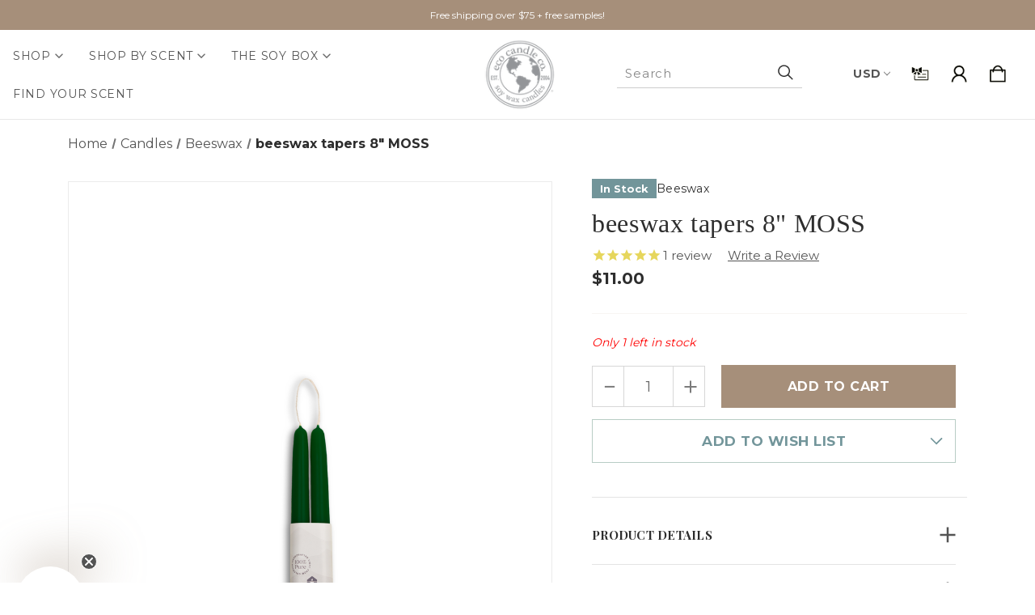

--- FILE ---
content_type: text/html; charset=UTF-8
request_url: https://ecocandleco.com/candles/beeswax/beeswax-tapers-8-hunter/
body_size: 52098
content:


<!DOCTYPE html>
<html class="no-js" lang="en">
    <head>
        <style>
            
/* Adjust order of input and button */
.searchInputWrapperPrefix,
.searchInputWrapperMobilePrefix {
    order: 2 !important; /* Set order of button */
    align-items: center !important;
    display: flex !important;
    flex-shrink: 0 !important;
    height: 44px !important;
}

.searchInputWrapper,
.searchInputMobileWrapper {
    order: 1 !important; /* Set order of input box */
    align-items: center !important;
    display: flex !important;
    width: 100% !important;
}
        </style>
        <title>Eco Candle Co. |  beeswax tapers 8&quot; MOSS</title>
        <link rel="dns-prefetch preconnect" href="https://cdn11.bigcommerce.com/s-m1lvy" crossorigin><link rel="dns-prefetch preconnect" href="https://fonts.googleapis.com/" crossorigin><link rel="dns-prefetch preconnect" href="https://fonts.gstatic.com/" crossorigin>
        <meta property="product:price:amount" content="11" /><meta property="product:price:currency" content="USD" /><meta property="og:url" content="https://ecocandleco.com/candles/beeswax/beeswax-tapers-8-hunter/" /><meta property="og:site_name" content="Eco Candle Co." /><meta name="keywords" content=" beeswax tapers 8&quot; HUNTER "><meta name="description" content="beeswax tapers 8&quot; MOSS | handmade in Colorado USA. 100% Pure Beeswax. Paraffin-free &amp; lead-free, non-toxic &amp; hypoallergenic."><link rel='canonical' href='https://ecocandleco.com/candles/beeswax/beeswax-tapers-8-hunter/' /><meta name='platform' content='bigcommerce.stencil' /><meta property="og:type" content="product" />
<meta property="og:title" content="beeswax tapers 8&quot; MOSS" />
<meta property="og:description" content="beeswax tapers 8&quot; MOSS | handmade in Colorado USA. 100% Pure Beeswax. Paraffin-free &amp; lead-free, non-toxic &amp; hypoallergenic." />
<meta property="og:image" content="https://cdn11.bigcommerce.com/s-m1lvy/products/3804/images/18066/4344aa23-5d40-4318-b07d-2a85b21d1a1e__19854.1729783969.380.380.PNG?c=2" />
<meta property="fb:admins" content="69725124048" />
<meta property="pinterest:richpins" content="enabled" />
        <meta property="og:id" content="3804">
        
         

        <link href="https://cdn11.bigcommerce.com/s-m1lvy/product_images/favicon.jpg?t&#x3D;1554655236" rel="shortcut icon">
        <meta name="viewport" content="width=device-width, initial-scale=1">
        <script src="https://unpkg.com/infinite-scroll@4/dist/infinite-scroll.pkgd.min.js"></script>
        <script>
            document.documentElement.className = document.documentElement.className.replace('no-js', 'js');
        </script>

        <script>
    function browserSupportsAllFeatures() {
        return window.Promise
            && window.fetch
            && window.URL
            && window.URLSearchParams
            && window.WeakMap
            // object-fit support
            && ('objectFit' in document.documentElement.style);
    }

    function loadScript(src) {
        var js = document.createElement('script');
        js.src = src;
        js.onerror = function () {
            console.error('Failed to load polyfill script ' + src);
        };
        document.head.appendChild(js);
    }

    if (!browserSupportsAllFeatures()) {
        loadScript('https://cdn11.bigcommerce.com/s-m1lvy/stencil/bac5d200-b449-013e-4e40-4637fd226d36/e/a95007e0-bc23-013e-4eb9-6a6e1ba3cba7/dist/theme-bundle.polyfills.js');
    }
</script>
        <script>window.consentManagerTranslations = `{"locale":"en","locales":{"consent_manager.data_collection_warning":"en","consent_manager.accept_all_cookies":"en","consent_manager.gdpr_settings":"en","consent_manager.data_collection_preferences":"en","consent_manager.manage_data_collection_preferences":"en","consent_manager.use_data_by_cookies":"en","consent_manager.data_categories_table":"en","consent_manager.allow":"en","consent_manager.accept":"en","consent_manager.deny":"en","consent_manager.dismiss":"en","consent_manager.reject_all":"en","consent_manager.category":"en","consent_manager.purpose":"en","consent_manager.functional_category":"en","consent_manager.functional_purpose":"en","consent_manager.analytics_category":"en","consent_manager.analytics_purpose":"en","consent_manager.targeting_category":"en","consent_manager.advertising_category":"en","consent_manager.advertising_purpose":"en","consent_manager.essential_category":"en","consent_manager.esential_purpose":"en","consent_manager.yes":"en","consent_manager.no":"en","consent_manager.not_available":"en","consent_manager.cancel":"en","consent_manager.save":"en","consent_manager.back_to_preferences":"en","consent_manager.close_without_changes":"en","consent_manager.unsaved_changes":"en","consent_manager.by_using":"en","consent_manager.agree_on_data_collection":"en","consent_manager.change_preferences":"en","consent_manager.cancel_dialog_title":"en","consent_manager.privacy_policy":"en","consent_manager.allow_category_tracking":"en","consent_manager.disallow_category_tracking":"en"},"translations":{"consent_manager.data_collection_warning":"We use cookies (and other similar technologies) to collect data to improve your shopping experience.","consent_manager.accept_all_cookies":"Accept All Cookies","consent_manager.gdpr_settings":"Settings","consent_manager.data_collection_preferences":"Website Data Collection Preferences","consent_manager.manage_data_collection_preferences":"Manage Website Data Collection Preferences","consent_manager.use_data_by_cookies":" uses data collected by cookies and JavaScript libraries to improve your shopping experience.","consent_manager.data_categories_table":"The table below outlines how we use this data by category. To opt out of a category of data collection, select 'No' and save your preferences.","consent_manager.allow":"Allow","consent_manager.accept":"Accept","consent_manager.deny":"Deny","consent_manager.dismiss":"Dismiss","consent_manager.reject_all":"Reject all","consent_manager.category":"Category","consent_manager.purpose":"Purpose","consent_manager.functional_category":"Functional","consent_manager.functional_purpose":"Enables enhanced functionality, such as videos and live chat. If you do not allow these, then some or all of these functions may not work properly.","consent_manager.analytics_category":"Analytics","consent_manager.analytics_purpose":"Provide statistical information on site usage, e.g., web analytics so we can improve this website over time.","consent_manager.targeting_category":"Targeting","consent_manager.advertising_category":"Advertising","consent_manager.advertising_purpose":"Used to create profiles or personalize content to enhance your shopping experience.","consent_manager.essential_category":"Essential","consent_manager.esential_purpose":"Essential for the site and any requested services to work, but do not perform any additional or secondary function.","consent_manager.yes":"Yes","consent_manager.no":"No","consent_manager.not_available":"N/A","consent_manager.cancel":"Cancel","consent_manager.save":"Save","consent_manager.back_to_preferences":"Back to Preferences","consent_manager.close_without_changes":"You have unsaved changes to your data collection preferences. Are you sure you want to close without saving?","consent_manager.unsaved_changes":"You have unsaved changes","consent_manager.by_using":"By using our website, you're agreeing to our","consent_manager.agree_on_data_collection":"By using our website, you're agreeing to the collection of data as described in our ","consent_manager.change_preferences":"You can change your preferences at any time","consent_manager.cancel_dialog_title":"Are you sure you want to cancel?","consent_manager.privacy_policy":"Privacy Policy","consent_manager.allow_category_tracking":"Allow [CATEGORY_NAME] tracking","consent_manager.disallow_category_tracking":"Disallow [CATEGORY_NAME] tracking"}}`;</script>

        <script>
            window.lazySizesConfig = window.lazySizesConfig || {};
            window.lazySizesConfig.loadMode = 1;
        </script>
        <script async src="https://cdn11.bigcommerce.com/s-m1lvy/stencil/bac5d200-b449-013e-4e40-4637fd226d36/e/a95007e0-bc23-013e-4eb9-6a6e1ba3cba7/dist/theme-bundle.head_async.js"></script>
        
        <link href="https://fonts.googleapis.com/css?family=Playfair+Display:400,700%7CMontserrat:700,400&display=block" rel="stylesheet">
        
        <link rel="preload" href="https://cdn11.bigcommerce.com/s-m1lvy/stencil/bac5d200-b449-013e-4e40-4637fd226d36/e/a95007e0-bc23-013e-4eb9-6a6e1ba3cba7/dist/theme-bundle.font.js" as="script">
        <script async src="https://cdn11.bigcommerce.com/s-m1lvy/stencil/bac5d200-b449-013e-4e40-4637fd226d36/e/a95007e0-bc23-013e-4eb9-6a6e1ba3cba7/dist/theme-bundle.font.js"></script>
        <script src="https://cdn11.bigcommerce.com/s-m1lvy/stencil/bac5d200-b449-013e-4e40-4637fd226d36/e/a95007e0-bc23-013e-4eb9-6a6e1ba3cba7/js/theme/custom/universal-parallax.min.js"></script>

        <link rel="stylesheet" href="https://cdnjs.cloudflare.com/ajax/libs/animate.css/4.1.1/animate.min.css" />
        <link rel="stylesheet" href="https://cdnjs.cloudflare.com/ajax/libs/slick-carousel/1.8.1/slick.min.css"/>
    <link rel="stylesheet" href="https://cdnjs.cloudflare.com/ajax/libs/slick-carousel/1.8.1/slick-theme.min.css"/>

        <link data-stencil-stylesheet href="https://cdn11.bigcommerce.com/s-m1lvy/stencil/bac5d200-b449-013e-4e40-4637fd226d36/e/a95007e0-bc23-013e-4eb9-6a6e1ba3cba7/css/theme-bb009f90-b449-013e-4e40-4637fd226d36.css" rel="stylesheet">

        <!-- Start Tracking Code for analytics_facebook -->

<script>
!function(f,b,e,v,n,t,s){if(f.fbq)return;n=f.fbq=function(){n.callMethod?n.callMethod.apply(n,arguments):n.queue.push(arguments)};if(!f._fbq)f._fbq=n;n.push=n;n.loaded=!0;n.version='2.0';n.queue=[];t=b.createElement(e);t.async=!0;t.src=v;s=b.getElementsByTagName(e)[0];s.parentNode.insertBefore(t,s)}(window,document,'script','https://connect.facebook.net/en_US/fbevents.js');

fbq('set', 'autoConfig', 'false', '331362424313565');
fbq('dataProcessingOptions', ['LDU'], 0, 0);
fbq('init', '331362424313565', {"external_id":"8e661c4b-e672-437f-a611-0d6aa9fc56ec"});
fbq('set', 'agent', 'bigcommerce', '331362424313565');

function trackEvents() {
    var pathName = window.location.pathname;

    fbq('track', 'PageView', {}, "");

    // Search events start -- only fire if the shopper lands on the /search.php page
    if (pathName.indexOf('/search.php') === 0 && getUrlParameter('search_query')) {
        fbq('track', 'Search', {
            content_type: 'product_group',
            content_ids: [],
            search_string: getUrlParameter('search_query')
        });
    }
    // Search events end

    // Wishlist events start -- only fire if the shopper attempts to add an item to their wishlist
    if (pathName.indexOf('/wishlist.php') === 0 && getUrlParameter('added_product_id')) {
        fbq('track', 'AddToWishlist', {
            content_type: 'product_group',
            content_ids: []
        });
    }
    // Wishlist events end

    // Lead events start -- only fire if the shopper subscribes to newsletter
    if (pathName.indexOf('/subscribe.php') === 0 && getUrlParameter('result') === 'success') {
        fbq('track', 'Lead', {});
    }
    // Lead events end

    // Registration events start -- only fire if the shopper registers an account
    if (pathName.indexOf('/login.php') === 0 && getUrlParameter('action') === 'account_created') {
        fbq('track', 'CompleteRegistration', {}, "");
    }
    // Registration events end

    

    function getUrlParameter(name) {
        var cleanName = name.replace(/[\[]/, '\[').replace(/[\]]/, '\]');
        var regex = new RegExp('[\?&]' + cleanName + '=([^&#]*)');
        var results = regex.exec(window.location.search);
        return results === null ? '' : decodeURIComponent(results[1].replace(/\+/g, ' '));
    }
}

if (window.addEventListener) {
    window.addEventListener("load", trackEvents, false)
}
</script>
<noscript><img height="1" width="1" style="display:none" alt="null" src="https://www.facebook.com/tr?id=331362424313565&ev=PageView&noscript=1&a=plbigcommerce1.2&eid="/></noscript>

<!-- End Tracking Code for analytics_facebook -->

<!-- Start Tracking Code for analytics_googleanalytics4 -->

<script data-cfasync="false" src="https://cdn11.bigcommerce.com/shared/js/google_analytics4_bodl_subscribers-358423becf5d870b8b603a81de597c10f6bc7699.js" integrity="sha256-gtOfJ3Avc1pEE/hx6SKj/96cca7JvfqllWA9FTQJyfI=" crossorigin="anonymous"></script>
<script data-cfasync="false">
  (function () {
    window.dataLayer = window.dataLayer || [];

    function gtag(){
        dataLayer.push(arguments);
    }

    function initGA4(event) {
         function setupGtag() {
            function configureGtag() {
                gtag('js', new Date());
                gtag('set', 'developer_id.dMjk3Nj', true);
                gtag('config', 'G-ZEM9PH9BRJ');
            }

            var script = document.createElement('script');

            script.src = 'https://www.googletagmanager.com/gtag/js?id=G-ZEM9PH9BRJ';
            script.async = true;
            script.onload = configureGtag;

            document.head.appendChild(script);
        }

        setupGtag();

        if (typeof subscribeOnBodlEvents === 'function') {
            subscribeOnBodlEvents('G-ZEM9PH9BRJ', false);
        }

        window.removeEventListener(event.type, initGA4);
    }

    

    var eventName = document.readyState === 'complete' ? 'consentScriptsLoaded' : 'DOMContentLoaded';
    window.addEventListener(eventName, initGA4, false);
  })()
</script>

<!-- End Tracking Code for analytics_googleanalytics4 -->

<!-- Start Tracking Code for analytics_siteverification -->

<meta name="google-site-verification" content="_wla_F71c8jOP9WeWTf97Lm6SBA5Il1M_6YztAFU7NQ" />
<meta name="facebook-domain-verification" content="wxs8q02kybz6mlk057sp501d914agb" />
<meta name="p:domain_verify" content="cd1f785b15074b25ee374b0ed26512c4"/>

<!-- End Tracking Code for analytics_siteverification -->


<script type="text/javascript" src="https://checkout-sdk.bigcommerce.com/v1/loader.js" defer ></script>
<script src="https://www.google.com/recaptcha/api.js" async defer></script>
<script type="text/javascript">
var BCData = {"product_attributes":{"sku":"BC8MOS","upc":"680443001187","mpn":null,"gtin":null,"weight":null,"base":true,"image":null,"price":{"without_tax":{"formatted":"$11.00","value":11,"currency":"USD"},"tax_label":"WI Sales Tax"},"out_of_stock_behavior":"label_option","out_of_stock_message":"Out of stock at this time","available_modifier_values":[],"in_stock_attributes":[],"stock":1,"instock":true,"stock_message":null,"purchasable":true,"purchasing_message":null,"call_for_price_message":null}};
</script>
<script src='https://www.powr.io/powr.js?external-type=bigcommerce' async></script><script src='https://www.powr.io/powr.js?external-type=bigcommerce' async></script><script src='https://www.powr.io/powr.js?external-type=bigcommerce' async></script><script src='https://www.powr.io/powr.js?external-type=bigcommerce' async></script><script src='https://cdn.jsdelivr.net/npm/typesense@1.8.2/dist/typesense.min.js' async ></script><script src='https://cdn.conversionbox.io/cb-uuidv4.js' async ></script><script src='https://cdn.conversionbox.io/cb-instant-search.js' async ></script><script><meta name="google-site-verification" content="_wla_F71c8jOP9WeWTf97Lm6SBA5Il1M_6YztAFU7NQ" /></script><script type="text/javascript">

!function(e){if(!window.pintrk){window.pintrk=function()

{window.pintrk.queue.push(Array.prototype.slice.call(arguments))};var

n=window.pintrk;n.queue=[],n.version="3.0";var

t=document.createElement("script");t.async=!0,t.src=e;var

r=document.getElementsByTagName("script")[0];r.parentNode.insertBefore(t,r)}}

("https://s.pinimg.com/ct/core.js");



pintrk('load','2614221021842', { em: '%%GLOBAL_BillingEmail%%', });

pintrk('page');

</script><!-- Global site tag (gtag.js) - Google Ads: AW-958539418 -->
<script async src="https://www.googletagmanager.com/gtag/js?id=AW-958539418"></script>
<script>
  window.dataLayer = window.dataLayer || [];
  function gtag(){dataLayer.push(arguments);}
  gtag('js', new Date());

  gtag('config', 'AW-958539418');
  gtag('set', 'developer_id.dMjk3Nj', true);
</script>
<!-- GA4 Code Start: View Product Content -->
<script>
  gtag('event', 'view_item', {
    send_to: 'AW-958539418',
    ecomm_pagetype: 'product',
    currency: 'USD',
    items: [{
      id: 'BC8MOS',
      name: 'beeswax tapers 8&quot; MOSS',
      quantity: 1,
      google_business_vertical: 'retail',
      currency: "USD",
      price: 11,
    }],
    value: 11,
  });
</script>
<script src="https://appdevelopergroup.co/apps/bc_firewall/js/firewall.js?shop=aa14d85bf0853aad226c417308c83883"></script><!-- Google tag (gtag.js) --> 
<script async src="https://www.googletagmanager.com/gtag/js?id=G-ZEM9PH9BRJ"></script> 
<script> window.dataLayer = window.dataLayer || []; function gtag(){dataLayer.push(arguments);} 
    gtag('js', new Date()); gtag('config', 'G-ZEM9PH9BRJ'); 
</script>

<!-- TikTok Pixel Code Start: Initialization Script & Page Event -->
<script>
!function (w, d, t) {
  w.TiktokAnalyticsObject=t;var ttq=w[t]=w[t]||[];ttq.methods=["page","track","identify","instances","debug","on","off","once","ready","alias","group","enableCookie","disableCookie"],ttq.setAndDefer=function(t,e){t[e]=function(){t.push([e].concat(Array.prototype.slice.call(arguments,0)))}};for(var i=0;i<ttq.methods.length;i++)ttq.setAndDefer(ttq,ttq.methods[i]);ttq.instance=function(t){for(var e=ttq._i[t]||[],n=0;n<ttq.methods.length;n++)ttq.setAndDefer(e,ttq.methods[n]);return e},ttq.load=function(e,n){var i="https://analytics.tiktok.com/i18n/pixel/events.js";ttq._i=ttq._i||{},ttq._i[e]=[],ttq._i[e]._u=i,ttq._t=ttq._t||{},ttq._t[e]=+new Date,ttq._o=ttq._o||{},ttq._o[e]=n||{},ttq._partner=ttq._partner||"BigCommerce";var o=document.createElement("script");o.type="text/javascript",o.async=!0,o.src=i+"?sdkid="+e+"&lib="+t;var a=document.getElementsByTagName("script")[0];a.parentNode.insertBefore(o,a)};

  ttq.load('CNDU47JC77U3SRQH3UV0');
  ttq.page();
}(window, document, 'ttq');

if (typeof BODL === 'undefined') {
  // https://developer.bigcommerce.com/theme-objects/breadcrumbs
  
  // https://developer.bigcommerce.com/theme-objects/brand
  
  // https://developer.bigcommerce.com/theme-objects/category
  
  
  // https://developer.bigcommerce.com/theme-objects/product
  
  
  
  
  
  
  
  // https://developer.bigcommerce.com/theme-objects/products
  
  // https://developer.bigcommerce.com/theme-objects/product_results
  
  // https://developer.bigcommerce.com/theme-objects/order
  
  // https://developer.bigcommerce.com/theme-objects/wishlist
  
  // https://developer.bigcommerce.com/theme-objects/wishlist
  
  // https://developer.bigcommerce.com/theme-objects/cart
  // (Fetching selective cart data to prevent additional payment button object html from causing JS parse error)
  
  
  // https://developer.bigcommerce.com/theme-objects/customer
  var BODL = JSON.parse("{\"breadcrumbs\":[{\"url\":\"https://ecocandleco.com/\",\"name\":\"Home\"},{\"url\":\"https://ecocandleco.com/candles/\",\"name\":\"Candles\"},{\"url\":\"https://ecocandleco.com/beeswax/\",\"name\":\"Beeswax\"},{\"url\":\"https://ecocandleco.com/candles/beeswax/beeswax-tapers-8-hunter/\",\"name\":\"beeswax tapers 8\\\" MOSS\"}],\"productId\":3804,\"skuId\":\"BC8MOS\",\"productTitle\":\"beeswax tapers 8\\\" MOSS\",\"productCurrencyWithoutTax\":\"USD\",\"productPriceWithoutTax\":11,\"products\":[],\"phone\":null,\"email\":null}");

  if (BODL.categoryName) {
    BODL.category = {
      name: BODL.categoryName,
      products: BODL.categoryProducts,
    }
  }

  if (BODL.productTitle) {
    BODL.product = {
      id: BODL.productId,
      title: BODL.productTitle,
      price: {
        without_tax: {
          currency: BODL.productCurrency,
          value: BODL.productPrice,
        },
      },
    }
  }
}

BODL.getCartItemContentId = (item) => {
  switch(item.type) {
    case 'GiftCertificate':
      return item.type;
      break;
    default:
      return item.product_id;
  }
}

BODL.getQueryParamValue = function (name) {
  var cleanName = name.replace(/[\[]/, '\[').replace(/[\]]/, '\]');
  var regex = new RegExp('[\?&]' + cleanName + '=([^&#]*)');
  var results = regex.exec(window.location.search);
  return results === null ? '' : decodeURIComponent(results[1].replace(/\+/g, ' '));
}

// Advanced Matching
  var phoneNumber = ''
  var email = ''
  if (BODL.phone) {
    var phoneNumber = BODL.phone;
    if (BODL.phone.indexOf('+') === -1) {
   // No country code, so default to US code
        phoneNumber = `+1${phoneNumber}`;  
    }
  }

  if (BODL.email) {
    var email = BODL.email
  }
  
  ttq.instance('CNDU47JC77U3SRQH3UV0').identify({
    email: email,
    phone_number: phoneNumber})
</script>
<!-- TikTok Pixel Code End: Initialization Script & Page Event -->

<!-- TikTok Pixel Code Start: View Product Content -->
<script>
if (BODL.product) {
  // Advanced Matching
  var phoneNumber = ''
  var email = ''
  if (BODL.phone) {
    var phoneNumber = BODL.phone;
    if (BODL.phone.indexOf('+') === -1) {
   // No country code, so default to US code
        phoneNumber = `+1${phoneNumber}`;  
    }
  }

  if (BODL.email) {
    var email = BODL.email
  }
  
  ttq.instance('CNDU47JC77U3SRQH3UV0').identify({
    email: email,
    phone_number: phoneNumber})
  var productPrice = 0
  var productCurrency = ""
  if (BODL.productCurrencyWithoutTax && BODL.productCurrencyWithoutTax !== "") {
    productPrice = BODL.productPriceWithoutTax
    productCurrency = BODL.productCurrencyWithoutTax
  }
  if (BODL.productCurrencyWithTax && BODL.productCurrencyWithTax !== "") {
    productPrice = BODL.productPriceWithTax
    productCurrency = BODL.productCurrencyWithTax
  }
  //default contentId to productId if sku_id is not found on product 
  var contentID = BODL.productId
  if (BODL.skuId && BODL.skuId !== "") {
    contentID = BODL.skuId
  }
  ttq.instance('CNDU47JC77U3SRQH3UV0').track('ViewContent', {
    content_id: contentID,
    content_category: BODL.breadcrumbs[1] ? BODL.breadcrumbs[1].name : '',
    content_name: BODL.product.title,
    content_type: "product_group",
    currency: productCurrency,
    price: productPrice,
    value: productPrice,
  });
}
</script>
<!-- TikTok Pixel Code End: View Product Content -->

<!-- TikTok Pixel Code Start: View Category Content -->
<script>
if (BODL.category) {
  // Advanced Matching
  var phoneNumber = ''
  var email = ''
  if (BODL.phone) {
    var phoneNumber = BODL.phone;
    if (BODL.phone.indexOf('+') === -1) {
    // No country code, so default to US code
        phoneNumber = `+1${phoneNumber}`;  
    }
  }
    
  if (BODL.email) {
    var email = BODL.email
  }
  
  ttq.instance('CNDU47JC77U3SRQH3UV0').identify({
    email: email,
    phone_number: phoneNumber})
  ttq.instance('CNDU47JC77U3SRQH3UV0').track('ViewContent', {
    contents: BODL.category.products.map((p) => ({
      content_id: p.id,
      content_category: BODL.category.name,
      content_name: p.name,
      content_type: "product_group"
    }))
  });
}
</script>
<!-- TikTok Pixel Code End: View Category Content -->

<!-- TikTok Pixel Code Start: Add to Wishlist -->
<script>
// This only sends one wishlist product: the one that was just added based on the 'added_product_id' param in the url
if (BODL.wishlist) {
  var productPrice = 0
  var productCurrency = ""
  if (BODL.productCurrencyWithoutTax && BODL.productCurrencyWithoutTax !== "") {
    productPrice = BODL.productPriceWithoutTax
    productCurrency = BODL.productCurrencyWithoutTax
  }
  if (BODL.productCurrencyWithTax && BODL.productCurrencyWithTax !== "") {
    productPrice = BODL.productPriceWithTax
    productCurrency = BODL.productCurrencyWithTax
  }

  var addedWishlistItem = BODL.wishlist.items.filter((i) => i.product_id === parseInt(BODL.getQueryParamValue('added_product_id'))).map((p) => ({
    var contentId = p.product_id
    if (p.sku && p.sku !== "") {
        contentId = p.sku
    }
    content_id: contentId,
    // Commenting out as category data doesn't exist on wishlist items
    // content_category: p.does_not_exist, 
    content_name: p.name,
    content_type: "product_group",
    currency: productCurrency,
    price: productPrice,
    value: productPrice,
  }));
  
  // Advanced Matching
  var phoneNumber = ''
  var email = ''
  if (BODL.phone) {
    var phoneNumber = BODL.phone;
    if (BODL.phone.indexOf('+') === -1) {
   // No country code, so default to US code
        phoneNumber = `+1${phoneNumber}`;  
    }
  }

  if (BODL.email) {
    var email = BODL.email
  }
  
  ttq.instance('CNDU47JC77U3SRQH3UV0').identify({
    email: email,
    phone_number: phoneNumber})
  
  ttq.instance('CNDU47JC77U3SRQH3UV0').track('AddToWishlist', addedWishlistItem[0]);
}
</script>
<!-- TikTok Pixel Code End: Add to Wishlist -->

<!-- TikTok Pixel Code Start: Subscribe to Newsletter -->
<script>
if (window.location.pathname.indexOf('/subscribe.php') === 0 && BODL.getQueryParamValue('result') === 'success') {
  // Advanced Matching
  var phoneNumber = ''
  var email = ''
  if (BODL.phone) {
    var phoneNumber = BODL.phone;
    if (BODL.phone.indexOf('+') === -1) {
   // No country code, so default to US code
        phoneNumber = `+1${phoneNumber}`;  
    }
  }

  if (BODL.email) {
    var email = BODL.email
  }
  
  ttq.instance('CNDU47JC77U3SRQH3UV0').identify({
    email: email,
    phone_number: phoneNumber})

  ttq.instance('CNDU47JC77U3SRQH3UV0').track('Subscribe');
}
</script>
<!-- TikTok Pixel Code End: Subscribe to Newsletter -->

<!-- TikTok Pixel Code Start: Search -->
<script>
if (BODL.search) {
  // Advanced Matching
  var phoneNumber = ''
  var email = ''
  if (BODL.phone) {
    var phoneNumber = BODL.phone;
    if (BODL.phone.indexOf('+') === -1) {
   // No country code, so default to US code
        phoneNumber = `+1${phoneNumber}`;  
    }
  }

  if (BODL.email) {
    var email = BODL.email
  }
  
  ttq.instance('CNDU47JC77U3SRQH3UV0').identify({
    email: email,
    phone_number: phoneNumber})
  var productPrice = 0
  var productCurrency = ""
  if (BODL.productCurrencyWithoutTax && BODL.productCurrencyWithoutTax !== "") {
    productPrice = BODL.productPriceWithoutTax
    productCurrency = BODL.productCurrencyWithoutTax
  }
  if (BODL.productCurrencyWithTax && BODL.productCurrencyWithTax !== "") {
    productPrice = BODL.productPriceWithTax
    productCurrency = BODL.productCurrencyWithTax
  }

  ttq.instance('CNDU47JC77U3SRQH3UV0').track('Search', {
    query: BODL.getQueryParamValue('search_query'),
    contents: BODL.search.products.map((p) => ({
      var contentId = p.id
      if (p.sku && p.sku !== "") {
        contentId = p.sku
      }
      content_id: contentId,
      // Products can be in multiple categories.
      // Commenting out as this might distort category reports if only the first one is used.
      // content_category: p.category[0], 
      content_name: p.name,
      content_type: "product_group",
      currency: productCurrency,
      price: productPrice,
      value: productPrice,
    }))
  });
}
</script>
<!-- TikTok Pixel Code End: Search -->

<!-- TikTok Pixel Code Start: Registration -->
<script>
if (window.location.pathname.indexOf('/login.php') === 0 && BODL.getQueryParamValue('action') === 'account_created') {
  // Advanced Matching
  var phoneNumber = ''
  var email = ''
  if (BODL.phone) {
    var phoneNumber = BODL.phone;
    if (BODL.phone.indexOf('+') === -1) {
   // No country code, so default to US code
        phoneNumber = `+1${phoneNumber}`;  
    }
  }

  if (BODL.email) {
    var email = BODL.email
  }
  
  ttq.instance('CNDU47JC77U3SRQH3UV0').identify({
    email: email,
    phone_number: phoneNumber})
  
  ttq.instance('CNDU47JC77U3SRQH3UV0').track('Registration');
}
</script>
<!-- TikTok Pixel Code End: Registration -->
<script>window.conversionBoxSearch = window.conversionBoxSearch || {};window.conversionBoxSearch.config = window.conversionBoxSearch.config || {};window.conversionBoxSearch.config = {"searchConfig":{"host":"zi126lo3enjyr7qbp-1.a1.typesense.net","port":443,"protocol":"https","searchAPIKey":"tpCrvD1CBJcdCrB7uzyMOnkj7dla8mJD","tablePrefix":"bigcommerce_app_34_","createdAt":"2024-08-05T13:34:55.382Z","updatedAt":"2024-08-05T13:35:04.567Z"},"indexConfig":{"index_products":"true","product_real_time_updates":"true","index_collections":"true","collection_real_time_updates":"true"},"autoComplete":{"desktopCssSelector":"#quickSearch","mobileCssSelector":".navPages-quickSearch","maxMobileWidth":800,"noOfProducts":6,"noOfCollections":3,"noOfPages":2,"noOfBlogs":2,"enableQuerySuggestion":true,"noOfQuerySuggestion":5,"highlightSearchTerm":true,"showVendor":false,"seeAllButton":true,"outOfStock":false,"status":false,"showDescription":true,"descriptionMaxLines":2,"showPrice":true,"showSKU":false,"createdAt":"2024-08-05T13:35:04.615Z","updatedAt":"2025-01-30T12:39:11.552Z"},"instantSearch":{"noOfProducts":20,"gridColumnCount":3,"showVendor":false,"outOfStock":false,"status":true,"titleMaxLines":2,"showDescription":true,"descriptionMaxLines":2,"showPrice":true,"showSKU":true,"flipImageHover":true,"noOfPages":20,"noOfBlogs":20,"createdAt":"2024-08-05T13:35:04.626Z","updatedAt":"2025-01-30T12:39:14.781Z","sort":[{"title":"Relevance","attribute":"_text_match","sort":"desc"},{"title":"Cheapest first","attribute":"effective_price","sort":"asc"},{"title":"Name Z-A","attribute":"name","sort":"desc"},{"title":"Name","attribute":"name","sort":"asc"},{"title":"Vendor Z-A","attribute":"brand","sort":"asc"},{"title":"Most available","attribute":"stock_qty","sort":"desc"},{"title":"Heaviest first","attribute":"weight","sort":"desc"},{"title":"Lightest first","attribute":"weight","sort":"asc"},{"title":"Most expensive first","attribute":"effective_price","sort":"desc"}],"facet":[{"title":"Price","attribute":"effective_price","facetType":"slider","searchable":false,"collapsible":false},{"title":"Categories","attribute":"categories","facetType":"conjunctive","searchable":false,"collapsible":false}]},"channelId":"1","currencies":{"1":{"isDefault":true,"rate":"1.0000000000","decimals":2,"decimalSeparator":".","thousandsSeparator":",","symbol":"$","location":"left"},"2":{"isDefault":false,"rate":"0.9596000000","decimals":2,"decimalSeparator":".","thousandsSeparator":",","symbol":"€","location":"left"},"3":{"isDefault":false,"rate":"1.6046000000","decimals":2,"decimalSeparator":".","thousandsSeparator":",","symbol":"AUD","location":"right"},"4":{"isDefault":false,"rate":"1.4418000000","decimals":2,"decimalSeparator":".","thousandsSeparator":",","symbol":"CAD","location":"right"}},"unique_id":"0ca0fbdf847ae408956898f4b95e9a776050a0d44bbb4f199811c718b256f643","template":"bigImage","APPURL":"https://appbigcom.conversionbox.io","instantSearchCSS":":root{--cbSRProductCardTitles:#333333;--cbSRProductDescription:#888888;--cbSRProductPrice:#333333;--cbSRProductItemBackground:#343434;--cbSRSku:#888888;--cbSRButtonText:#FFFFFF;--cbSRButtonBackground:#333333;--cbSRViewCartButtonBackground:#333333;--cbSRProductBorder:#FFFFFF;--cbSROnHoverBorders:#D3D3D3;--cbSRFilterTitles:#333333;--cbSRFilterTitleBackground:#343434;--cbSRFilterValues:#333333;--cbSRFilterBackground:#FFFFFF;--cbSRFilterOnHoverBackground:#F7F7F7;--cbSRFilterBorderColor:#EEEEEE;--cbSRKeyPoints:#333333;--cbSRActiveRange:#333333;--cbSRRangeLeftoverSpace:#DCDCDC;--cbSRPlaceholders:#A3A3A3;--cbSRMobileFilterBtnBackground:#333333;--cbSRMobileFilterText:#FFFFFF;--cbSRPaginationHighlight:#333333;--cbSRNavigationHighlight:#333333;--cbSRNavigationDefault:#555555;}.rvsResultPageWrapper .rvsFacetItem:hover{padding-left:25px;margin-left:0;border-left:none;}.rvsResultPageWrapper .rvsFacetFilterListItemSelected .rvsFacetFilterListItemLabel .rvsFacetCheckmark,.rvsResultPageWrapper .rvsFacetItem:hover .rvsFacetFilterListItemLabel .rvsFacetCheckmark{left:0;}.rvsResultPageWrapper .rvsFacetFilterListItemSelected .rvsFacetCount,.rvsResultPageWrapper .rvsFacetItem:hover .rvsFacetCount{right:6px;}.rvsResultContentWrapper .rvSROverHidden .rvSRTitle{font-size:15px;font-weight:600;}.rvPriceFacetWrapper .rvPriceRangeInputWrap input{top:-8px;}","autoCompleteCSS":":root{--cbACBackground:#FFFFFF;--cbACHoverBackground:#F6F6F6;--cnACLabel:#333333;--cbACSuggestionText:#333333;--cbACItemTitle:#333333;--cbACItemDescription:#9D9D9D;--cbACPrice:#333333;--cbACListPrice:#C1C1C1;--cbACSku:#9D9D9D;--cbACViewAllBackground:#333333;--cbACViewAllText:#FFFFFF;}","analyticsURL":"https://backend.conversionbox.io","CSSURL":"https://cdn.conversionbox.io/autocomplete.css","CSSURLIns":"https://cdn.conversionbox.io/instantSearch.css"};window.conversionBoxSearch.pageType = 'product';window.conversionBoxSearch.currency_id = '1';</script><script>"use strict";(()=>{var a=window,f=["stripeupe-card","stripev3-card","braintree","authorizenet","squarev2"];async function m(){let e=a._paywhirlConfig.planNames,t=null,n=null,r;try{t=await fetch("/api/storefront/carts?include=lineItems.digitalItems.options,lineItems.physicalItems.options"),n=await t.text(),r=JSON.parse(n)}catch(o){let s=![429,502,503,520,522].includes(t?.status??0);return c(s?"warning":"info","error while fetching cart: "+o.message,{stack:o.stack,status:t?.status??"no status",response:n??"no text in response"}),!0}if(!Array.isArray(r))return c("warning","error while fetching cart: result is not an array",{response:n}),!0;a._paywhirlState.carts=r,a._paywhirlState.cartHasSubscriptionProducts=r.some(o=>o.lineItems.physicalItems.concat(o.lineItems.digitalItems).some(l=>l.options.some(u=>e.includes(u.value))))}function b(){let e=a._paywhirlConfig.planNames;try{return Array.from(document.querySelectorAll(".productView-options")).some(t=>{let n=Array.from(t.querySelectorAll('select[name^="attribute\\["]')).map(o=>(o.querySelector("option:checked")?.textContent??"").trim()),r=Array.from(t.querySelectorAll('input[type="radio"][name^="attribute\\["]:checked')).map(o=>(t.querySelector(`label[for="${o.id}"]`)?.textContent??"").trim());return n.some(o=>e.includes(o))||r.some(o=>e.includes(o))})}catch(t){return c("warning","error while checking subscription variant selected, falling back to false: "+t.message,{stack:t.stack}),!1}}function S(){try{v();let e=a._paywhirlState.cartHasSubscriptionProducts,t=b();i("Document updated",{hasSubscriptionProducts:e,subscriptionVariantSelected:t});let n=window.location.pathname;if(t!==a._paywhirlState.subscriptionVariantSelected&&(a._paywhirlState.subscriptionVariantSelected=t,h()),n==="/checkout"&&(C(!!e),e)){I();let r=document.querySelector("#checkout-customer-login");r?(r.click(),i("Login button found and clicked",r)):i("Login button not found",{})}}catch(e){c("error","error while handling mutation: "+e.message,{stack:e.stack})}}function h(){try{let e=document.body;if(!e)return;let t=a._paywhirlState.cartHasSubscriptionProducts,n=a._paywhirlState.subscriptionVariantSelected,r=t||n;p(`Requiring saved payment method: ${r?"yes":"no"}`),e.classList.toggle("pw-has-subscription",r)}catch(e){c("error","error while toggling subscription elements: "+e.message,{stack:e.stack})}}function k(){if(document.querySelector(".storeCreditOverlay")){document.body.classList.add("hide-store-credit");let t=document.querySelector("#useStoreCredit");if(!t){c("error","Store credit overlay found, but store credit checkbox not found");return}t.click(),i("Store credit overlay hidden",{})}else i("Store credit overlay not found",{})}var y=!1;function C(e){let t=document.querySelectorAll('input[name="paymentProviderRadio"]'),n=!1;for(let r of t){let o=r.closest("li");if(!o){c("error","expected li parent node not found");continue}!f.includes(r.value)&&e?(i("Hiding payment method: "+r.value,{}),o.style.display="none",o.classList.add("pw-hidden-pm")):(i("Showing payment method: "+r.value,{}),o.style.display="",o.classList.remove("pw-hidden-pm"),n=!0)}e&&k(),t.length>0&&e&&!n&&!y&&(c("warning","No supported payment methods, merchant has to enable at least one supported payment method"),y=!0)}function i(e,t={}){a._paywhirlState.log||(a._paywhirlState.log=[]),a._paywhirlState.log.push(e),location.search.includes("paywhirl-debug=1")&&console.log(`PayWhirl: ${e}`,t)}function p(e,t){let n=`PayWhirl: ${e}`;t?console.log(n,t):console.log(n)}function I(){let e=document.getElementById("shouldSaveInstrument");e&&(e.click(),e.addEventListener("click",t=>{e.checked||(e.checked=!0,i("Save card checkbox clicked (value updated)",[e.checked,e.value]))}))}function v(){let e=[".fast-wrapper",".fast-mini-cart-wrapper",".fast-overlay-wrapper"];for(let t of document.querySelectorAll(e.join(", "))){let n=`Potentially unused selector found: ${t.className}`;i(n,t),c("warning",n)}}async function c(e,t,n={}){let r={message:t,context:n,level:e};n.config=a._paywhirlConfig,n.location=location.href,n.state=a._paywhirlState;let o=navigator.userAgent;n.userAgent=o,e!=="info"&&console.error(r),n.state.log=a._paywhirlState.log?.filter((u,g,d)=>d.indexOf(u)===g),i(t,n);let s=a._paywhirlConfig.host;if(!(!s||["HeadlessChrome"].some(u=>o.includes(u))))try{await fetch(`${s}/integrations/log-error/BigCommerce`,{method:"POST",headers:{Accept:"application/json","Content-Type":"text/plain"},body:JSON.stringify(r)})}catch(u){console.error("Error while sending error report",u)}}async function E(){let e=document.querySelector("#pw-customer-portal");if(!e)return;let t=document.createElement("div");t.className="pw-spinner";let n=document.createElement("div");n.className="pw-loader",n.appendChild(t),n.appendChild(document.createTextNode("Loading your subscriptions...")),e.replaceChildren(n);let r=null,o=null;try{r=await fetch(`/customer/current.jwt?app_client_id=${encodeURIComponent(a._paywhirlConfig.appId)}`),o=await r.text(),i("JWT token retrieved",{jwt:o})}catch(l){e.replaceChildren("Error loading your subscriptions..."),c("error","error while retrieving jwt token: "+l.message,{stack:l.stack,status:r?.status??"no status",response:o??"no text in response"});return}let s=document.createElement("iframe");s.src=`https://${a._paywhirlConfig.subdomain}/bigcommerce/customer-portal-login?jwt=${encodeURIComponent(o)}&bigcommerce_domain=${encodeURIComponent(window.location.hostname)}`,s.style.display="none",s.style.width="100%",s.style.height="500px",s.style.border="none",s.style.overflow="hidden",s.onload=()=>{i("Customer portal iframe loaded",{}),s.style.display="block",e.removeChild(n)},e.appendChild(s),window.addEventListener("message",function(l){if(l.data.source==="paywhirl"&&l.data.method==="set-height"&&l.data.height>0){s.style.height=`${l.data.height+10}px`;return}})}async function _(e,t){for(let d of t.querySelectorAll(".pw-hidden-pm input"))d.disabled=!0;let n=new FormData(t),r=a._paywhirlState.carts?.[0]?.customerId,o={formData:{}};n.forEach((d,w)=>o.formData[w]=d);let s=["ccCvv","ccNumber","ccExpiry","ccNamfe"];for(let d of s)o.formData[d]&&(o.formData[d]="REDACTED");let l=!0,u="";if(Object.keys(o.formData).filter(d=>!["termsText","terms"].includes(d)).length===0?(l=!1,u="No payment method compatible with subscriptions could be found. Please contact us for support."):r===0?(l=!1,u="In order to purchase a subscription, you need to create an account and sign in."):!n.has("shouldSaveInstrument")&&!n.has("instrumentId")?(l=!1,u="In order to purchase a subscription, you need to save your card."):n.has("paymentProviderRadio")&&!f.includes(n.get("paymentProviderRadio"))&&(l=!1,u="In order to purchase a subscription, you need to use a stored card. Please select a card and try again."),l)i("checks ok, allowing checkout",{customerId:r,formData:n});else{let d=window.location.hostname;c("warning",` [${d}] blocking checkout with message: "${u}"`,{customerId:r,formData:n}),alert(u),e.preventDefault(),e.stopPropagation()}await c("info","payment form submitted",o)}function P(){a._paywhirlState.carts?.[0]?.customerId?i("ID OK, skipping",{cId:a._paywhirlState.carts?.[0]?.customerId}):(i("ID not found, refetching cart",{}),setTimeout(async function(){await m(),c("info","cart refetched",{cId:a._paywhirlState.carts?.[0]?.customerId})},5e3))}function L(){document.addEventListener("submit",async e=>{try{let t=e.target,n=e.submitter;t.matches("form.checkout-form")&&n.matches("#checkout-payment-continue")?await _(e,t):n.matches("#checkout-customer-continue")||n.matches("#checkout-customer-create")?P():i("Form not matching, check skipped",{target:t,submitter:n})}catch(t){await c("error","error while handling submit: "+t.message,{stack:t.stack})}},!0)}function T(){document.addEventListener("submit",e=>{e.target.matches("form#CartEditProductFieldsForm")&&setTimeout(async()=>{i("Refetching cart after variant change",{}),await m(),h()},2e3)})}a._paywhirlSetup=async function(){try{let e=a._paywhirlConfig;if(!e||e.initialized)return;if(e.initialized=!0,location.search.includes("paywhirl-disable=1")){p("Skipped loading subscription scripts");return}p("Started loading subscription scripts");let t=window.localStorage.getItem("pw-sesid");if(t||(t=crypto.randomUUID(),window.localStorage.setItem("pw-sesid",t)),a._paywhirlState={sesId:t,pageViewUid:crypto.randomUUID()},e.planNames.length===0){i("No plans, skipping setup",e);return}try{if(["facebookexternalhit","Googlebot","bingbot","AdsBot-Google","Storebot","Baiduspider","amazonproductbot","YisouSpider","PetalBot","AhrefsBot"].some(s=>navigator.userAgent.includes(s))){i("Bot detected, skipping setup",{agent:navigator.userAgent});return}}catch(o){if(o.message!=="opts is not defined")throw o}let n=["/checkout","/cart.php"].includes(window.location.pathname);n&&c("info","Setup Started"),new MutationObserver(S).observe(document.documentElement,{childList:!0,subtree:!0});let r=document.createElement("style");r.textContent="body.pw-has-subscription #bc-smart-payment-buttons,body.pw-has-subscription #checkout-customer-continue+#checkout-customer-cancel,body.pw-has-subscription .BraintreePaypalCheckout,body.pw-has-subscription .add-to-cart-wallet-buttons,body.pw-has-subscription .additional-checkout-buttons,body.pw-has-subscription .cart-additionalCheckoutButtons,body.pw-has-subscription .checkout-button-container,body.pw-has-subscription .fast-mini-cart-wrapper,body.pw-has-subscription .fast-overlay-wrapper,body.pw-has-subscription .fast-wrapper,body.pw-has-subscription .form-field--saveInstrument,body.pw-has-subscription .previewCart-additionalCheckoutButtons,body.pw-has-subscription .previewCartCheckout-additionalCheckoutButtons,body.pw-has-subscription .success-modal-additional-checkout,body.pw-has-subscription.hide-store-credit #useStoreCredit,body.pw-has-subscription.hide-store-credit .storeCreditOverlay,body.pw-has-subscription.hide-store-credit label[for=useStoreCredit]{display:none!important}@media (min-width:1261px){.container:has(#pw-customer-portal){padding:0 1.5rem}}.pw-loader{display:flex;align-items:center;justify-content:center;gap:.5em;font-size:1.5em;color:gray}.pw-spinner{border:.5em solid #f3f3f3;border-top:.3em solid #3498db;border-radius:50%;width:2em;height:2em;animation:pw-spin 2s linear infinite}@keyframes pw-spin{0%{transform:rotate(0)}100%{transform:rotate(360deg)}}",document.head.appendChild(r),await m(),n&&c("info","Cart fetched"),h(),window.location.pathname==="/checkout"&&a._paywhirlState.cartHasSubscriptionProducts&&L(),window.location.pathname==="/cart.php"&&T(),E(),p("Finished loading subscription scripts")}catch(e){c("error","error during setup: "+e.message,{stack:e.stack})}};a._paywhirlSetup();})();
</script><script>window._paywhirlConfig = ({"userId":39224,"environment":"production","codeVersion":"e288466f8f6c0ce0329053741489646c","planNames":["ADDICT Quarterly Payments","Candle LOVER Gift Subscription (1 Year non-recurring)","LOVER Quarterly Payments","Candle ADDICT Gift Subscription (1 Year non-recurring)"],"appId":"ezxd4pvu5xudndjvo0sllz8ahosfe8a","host":"https:\/\/app.paywhirl.com","subdomain":"ecocandleco.paywhirl.com"}); window._paywhirlSetup?.();</script>
 <script data-cfasync="false" src="https://microapps.bigcommerce.com/bodl-events/1.9.4/index.js" integrity="sha256-Y0tDj1qsyiKBRibKllwV0ZJ1aFlGYaHHGl/oUFoXJ7Y=" nonce="" crossorigin="anonymous"></script>
 <script data-cfasync="false" nonce="">

 (function() {
    function decodeBase64(base64) {
       const text = atob(base64);
       const length = text.length;
       const bytes = new Uint8Array(length);
       for (let i = 0; i < length; i++) {
          bytes[i] = text.charCodeAt(i);
       }
       const decoder = new TextDecoder();
       return decoder.decode(bytes);
    }
    window.bodl = JSON.parse(decodeBase64("[base64]"));
 })()

 </script>

<script nonce="">
(function () {
    var xmlHttp = new XMLHttpRequest();

    xmlHttp.open('POST', 'https://bes.gcp.data.bigcommerce.com/nobot');
    xmlHttp.setRequestHeader('Content-Type', 'application/json');
    xmlHttp.send('{"store_id":"792305","timezone_offset":"-5.0","timestamp":"2026-01-19T23:02:30.44909400Z","visit_id":"67f51064-461f-40f5-9e64-5126def76b95","channel_id":1}');
})();
</script>


        <link rel="preload" href="https://cdn11.bigcommerce.com/s-m1lvy/stencil/bac5d200-b449-013e-4e40-4637fd226d36/e/a95007e0-bc23-013e-4eb9-6a6e1ba3cba7/dist/theme-bundle.main.js" as="script">
        <script src="https://code.jquery.com/jquery-3.6.0.min.js"></script>
       
<script src="https://code.jquery.com/jquery-3.6.0.min.js"></script>




    </head>
    <body class="product--template hide-top-banner   light hide-outline">
        <svg data-src="https://cdn11.bigcommerce.com/s-m1lvy/stencil/bac5d200-b449-013e-4e40-4637fd226d36/e/a95007e0-bc23-013e-4eb9-6a6e1ba3cba7/img/icon-sprite.svg" class="icons-svg-sprite"></svg>
        <script src="https://code.jquery.com/jquery-3.6.0.min.js"></script>
<script src="https://cdnjs.cloudflare.com/ajax/libs/slick-carousel/1.8.1/slick.min.js"></script>
        <a href="#main-content" class="skip-to-main-link">Skip to main content</a>

<!-- Main Header Start -->
<header class="header    header-stacked-social hide-top-banner" role="banner">
    <!-- Global Top Banner Start -->
    <!-- Global Top Banner End -->

    <!-- Marketing Top Banner Start -->
    <!-- Marketing Top Banner End -->
    
    <div data-content-region="header_top_message--global"><div data-layout-id="1a52e869-c962-46a0-9b04-7b040273bc9f">       <div data-sub-layout-container="2de86da6-6f80-45b6-b34e-0b4a47a8bfa8" data-layout-name="Layout">
    <style data-container-styling="2de86da6-6f80-45b6-b34e-0b4a47a8bfa8">
        [data-sub-layout-container="2de86da6-6f80-45b6-b34e-0b4a47a8bfa8"] {
            box-sizing: border-box;
            display: flex;
            flex-wrap: wrap;
            z-index: 0;
            position: relative;
            height: ;
            background-color: rgba(166,143,122,1);
            padding-top: 8px;
            padding-right: 5px;
            padding-bottom: 8px;
            padding-left: 5px;
            margin-top: 0px;
            margin-right: 0px;
            margin-bottom: 0px;
            margin-left: 0px;
            border-width: 0px;
            border-style: solid;
            border-color: #333333;
        }

        [data-sub-layout-container="2de86da6-6f80-45b6-b34e-0b4a47a8bfa8"]:after {
            display: block;
            position: absolute;
            top: 0;
            left: 0;
            bottom: 0;
            right: 0;
            background-size: cover;
            z-index: -2;
            content: '';
        }
    </style>

    <div data-sub-layout="addc0afb-fbd3-4055-a729-25f6b999a810">
        <style data-column-styling="addc0afb-fbd3-4055-a729-25f6b999a810">
            [data-sub-layout="addc0afb-fbd3-4055-a729-25f6b999a810"] {
                display: flex;
                flex-direction: column;
                box-sizing: border-box;
                flex-basis: 100%;
                max-width: 100%;
                z-index: 0;
                position: relative;
                height: ;
                padding-top: 0px;
                padding-right: 0px;
                padding-bottom: 0px;
                padding-left: 0px;
                margin-top: 0px;
                margin-right: 0px;
                margin-bottom: 0px;
                margin-left: 0px;
                border-width: 0px;
                border-style: solid;
                border-color: #333333;
                justify-content: center;
            }
            [data-sub-layout="addc0afb-fbd3-4055-a729-25f6b999a810"]:after {
                display: block;
                position: absolute;
                top: 0;
                left: 0;
                bottom: 0;
                right: 0;
                background-size: cover;
                z-index: auto;
            }
            @media only screen and (max-width: 700px) {
                [data-sub-layout="addc0afb-fbd3-4055-a729-25f6b999a810"] {
                    flex-basis: 100%;
                    max-width: 100%;
                }
            }
        </style>
        <div data-widget-id="a5ce58b8-4946-4eb9-b90e-a3c18b719c6d" data-placement-id="d677a782-b298-4b2f-a8b2-492d8101729a" data-placement-status="ACTIVE"><style>
    .sd-simple-text-a5ce58b8-4946-4eb9-b90e-a3c18b719c6d {
      padding-top: 0px;
      padding-right: 0px;
      padding-bottom: 0px;
      padding-left: 0px;

      margin-top: 0px;
      margin-right: 0px;
      margin-bottom: 0px;
      margin-left: 0px;

    }

    .sd-simple-text-a5ce58b8-4946-4eb9-b90e-a3c18b719c6d * {
      margin: 0;
      padding: 0;

        color: rgba(255,255,255,1);
        font-family: inherit;
        font-weight: 500;
        font-size: 12px;
        min-height: 12px;

    }

    .sd-simple-text-a5ce58b8-4946-4eb9-b90e-a3c18b719c6d {
        text-align: center;
    }

    #sd-simple-text-editable-a5ce58b8-4946-4eb9-b90e-a3c18b719c6d {
      min-width: 14px;
      line-height: 1.5;
      display: inline-block;
    }

    #sd-simple-text-editable-a5ce58b8-4946-4eb9-b90e-a3c18b719c6d[data-edit-mode="true"]:hover,
    #sd-simple-text-editable-a5ce58b8-4946-4eb9-b90e-a3c18b719c6d[data-edit-mode="true"]:active,
    #sd-simple-text-editable-a5ce58b8-4946-4eb9-b90e-a3c18b719c6d[data-edit-mode="true"]:focus {
      outline: 1px dashed #3C64F4;
    }

    #sd-simple-text-editable-a5ce58b8-4946-4eb9-b90e-a3c18b719c6d strong,
    #sd-simple-text-editable-a5ce58b8-4946-4eb9-b90e-a3c18b719c6d strong * {
      font-weight: bold;
    }

    #sd-simple-text-editable-a5ce58b8-4946-4eb9-b90e-a3c18b719c6d a {
      color: inherit;
    }

    @supports (color: color-mix(in srgb, #000 50%, #fff 50%)) {
      #sd-simple-text-editable-a5ce58b8-4946-4eb9-b90e-a3c18b719c6d a:hover,
      #sd-simple-text-editable-a5ce58b8-4946-4eb9-b90e-a3c18b719c6d a:active,
      #sd-simple-text-editable-a5ce58b8-4946-4eb9-b90e-a3c18b719c6d a:focus {
        color: color-mix(in srgb, currentColor 68%, white 32%);
      }
    }

    @supports not (color: color-mix(in srgb, #000 50%, #fff 50%)) {
      #sd-simple-text-editable-a5ce58b8-4946-4eb9-b90e-a3c18b719c6d a:hover,
      #sd-simple-text-editable-a5ce58b8-4946-4eb9-b90e-a3c18b719c6d a:active,
      #sd-simple-text-editable-a5ce58b8-4946-4eb9-b90e-a3c18b719c6d a:focus {
        filter: brightness(2);
      }
    }
</style>

<div class="sd-simple-text-a5ce58b8-4946-4eb9-b90e-a3c18b719c6d ">
  <div id="sd-simple-text-editable-a5ce58b8-4946-4eb9-b90e-a3c18b719c6d" data-edit-mode="">
    <p>Free shipping over $75 + free samples!</p>
  </div>
</div>

</div>
    </div>
</div>

</div></div>

    <div class="header-wrapper animate__animated animate__fadeIn">
            <div class="header-stacked">
                <div class="navPages-container" id="menu" data-menu>
                    <nav class="navPages">
    <div class="mobileMenu-toggle-close">
        <span class="mobileMenu-toggle-close-inner">
            <svg><use xlink:href="#icon-close" /></svg>
        </span>
    </div>
    <ul class="navPages-list navPages-list-mobile">
            <li class="navPages-item navPages-item--shop">
                <a class="navPages-action non-clickable non-click" href="javascript:void(0)" aria-disabled="true" tabindex="-1">
                    Shop
                    <span class="menu-icon">
                        <!-- <svg class="add-icon"><use xlink:href="#icon-add" /></svg>
                        <svg class="remove-icon"><use xlink:href="#icon-remove" /></svg> -->
                        <svg class="shi1" xmlns="http://www.w3.org/2000/svg" width="13.338" height="7.67" viewBox="0 0 13.338 7.67">
                            <path id="Path_1193" data-name="Path 1193" d="M5.256,0,0,5.255,5.256,10.51" transform="translate(1.414 6.67) rotate(-90)" fill="none" stroke="#6a6a6a" stroke-linecap="round" stroke-linejoin="round" stroke-width="2"/>  
                              </svg>
                    </span>
                </a>
                
                
                
                    <div class="navPage-subMenu" aria-hidden="true" tabindex="-1">
    <div class="navPage-subMenu-inner ">
        <ul class="navPage-subMenu-list customLeftMenu">

                <li class="navPage-subMenu-item">
                        <a class="navPages-action has-subMenu parent" href="https://ecocandleco.com/candles/">
                            Candles
                        </a>
                        <span class="menu-icon">
                            <i class="icon Customopen" aria-hidden="true">
                                <svg class="add-icon">
                                    <use xlink:href="#icon-chevron-down" />
                                </svg>
                            </i>
                            <i class="icon Customclose" aria-hidden="true">
                                <svg class="remove-icon customiconOpen">
                                    <use xlink:href="#icon-chevron-down" />
                                </svg>
                            </i>
                        </span>
                        <ul class="navPage-childList customCatChildnodes">
                            <li class="navPage-childList-item">
                                <a class="navPage-childList-action navPages-action" href="https://ecocandleco.com/eco-holiday/" aria-label="Eco Holiday">Eco Holiday</a>
                            </li>
                            <li class="navPage-childList-item">
                                <a class="navPage-childList-action navPages-action" href="https://ecocandleco.com/6oz-eco-candles/" aria-label="6oz Eco Candles">6oz Eco Candles</a>
                            </li>
                            <li class="navPage-childList-item">
                                <a class="navPage-childList-action navPages-action" href="https://ecocandleco.com/18oz-eco-candles/" aria-label="18oz Eco Candles">18oz Eco Candles</a>
                            </li>
                            <li class="navPage-childList-item">
                                <a class="navPage-childList-action navPages-action" href="https://ecocandleco.com/26oz-eco-candles/" aria-label="26oz Eco Candles">26oz Eco Candles</a>
                            </li>
                            <li class="navPage-childList-item">
                                <a class="navPage-childList-action navPages-action" href="https://ecocandleco.com/8oz-mason-jars/" aria-label="8oz Mason Jars">8oz Mason Jars</a>
                            </li>
                            <li class="navPage-childList-item">
                                <a class="navPage-childList-action navPages-action" href="https://ecocandleco.com/soy-tea-lights/" aria-label="Soy Tea Lights">Soy Tea Lights</a>
                            </li>
                            <li class="navPage-childList-item">
                                <a class="navPage-childList-action navPages-action" href="https://ecocandleco.com/eco-essentials/" aria-label="Eco Essentials">Eco Essentials</a>
                            </li>
                            <li class="navPage-childList-item">
                                <a class="navPage-childList-action navPages-action" href="https://ecocandleco.com/the-MANdle/" aria-label="The MANdle">The MANdle</a>
                            </li>
                            <li class="navPage-childList-item">
                                <a class="navPage-childList-action navPages-action" href="https://ecocandleco.com/beeswax/" aria-label="Beeswax">Beeswax</a>
                            </li>
                        </ul>
                </li>

                <li class="navPage-subMenu-item">
                        <a class="navPages-action has-subMenu parent" href="https://ecocandleco.com/gifts-seasonal/">
                            Gifts + Seasonal
                        </a>
                        <span class="menu-icon">
                            <i class="icon Customopen" aria-hidden="true">
                                <svg class="add-icon">
                                    <use xlink:href="#icon-chevron-down" />
                                </svg>
                            </i>
                            <i class="icon Customclose" aria-hidden="true">
                                <svg class="remove-icon customiconOpen">
                                    <use xlink:href="#icon-chevron-down" />
                                </svg>
                            </i>
                        </span>
                        <ul class="navPage-childList customCatChildnodes">
                            <li class="navPage-childList-item">
                                <a class="navPage-childList-action navPages-action" href="https://ecocandleco.com/custom-gift-boxes/" aria-label="Custom Gift Boxes">Custom Gift Boxes</a>
                            </li>
                            <li class="navPage-childList-item">
                                <a class="navPage-childList-action navPages-action" href="https://ecocandleco.com/fall-winter-favorites/" aria-label="Fall + Winter Favorites">Fall + Winter Favorites</a>
                            </li>
                            <li class="navPage-childList-item">
                                <a class="navPage-childList-action navPages-action" href="https://ecocandleco.com/eco-candle-merch/" aria-label="Eco Candle Merch">Eco Candle Merch</a>
                            </li>
                            <li class="navPage-childList-item">
                                <a class="navPage-childList-action navPages-action" href="https://ecocandleco.com/cards/" aria-label="Greeting Cards">Greeting Cards</a>
                            </li>
                            <li class="navPage-childList-item">
                                <a class="navPage-childList-action navPages-action" href="https://ecocandleco.com/holiday-sparkle/" aria-label="Holiday Sparkle">Holiday Sparkle</a>
                            </li>
                            <li class="navPage-childList-item">
                                <a class="navPage-childList-action navPages-action" href="https://ecocandleco.com/holiday-masons/" aria-label="Holiday Masons">Holiday Masons</a>
                            </li>
                        </ul>
                </li>

                <li class="navPage-subMenu-item">
                        <a class="navPages-action has-subMenu parent" href="https://ecocandleco.com/home-fragrance/">
                            Home Fragrance
                        </a>
                        <span class="menu-icon">
                            <i class="icon Customopen" aria-hidden="true">
                                <svg class="add-icon">
                                    <use xlink:href="#icon-chevron-down" />
                                </svg>
                            </i>
                            <i class="icon Customclose" aria-hidden="true">
                                <svg class="remove-icon customiconOpen">
                                    <use xlink:href="#icon-chevron-down" />
                                </svg>
                            </i>
                        </span>
                        <ul class="navPage-childList customCatChildnodes">
                            <li class="navPage-childList-item">
                                <a class="navPage-childList-action navPages-action" href="https://ecocandleco.com/room-linen-sprays/" aria-label="Room + Linen Sprays">Room + Linen Sprays</a>
                            </li>
                            <li class="navPage-childList-item">
                                <a class="navPage-childList-action navPages-action" href="https://ecocandleco.com/reed-diffusers/" aria-label="Reed Diffusers">Reed Diffusers</a>
                            </li>
                            <li class="navPage-childList-item">
                                <a class="navPage-childList-action navPages-action" href="https://ecocandleco.com/eco-beans-soy-melts/" aria-label="Eco Beans Soy Melts">Eco Beans Soy Melts</a>
                            </li>
                            <li class="navPage-childList-item">
                                <a class="navPage-childList-action navPages-action" href="https://ecocandleco.com/home-fragrance-oils/" aria-label="Home Fragrance Oils">Home Fragrance Oils</a>
                            </li>
                            <li class="navPage-childList-item">
                                <a class="navPage-childList-action navPages-action" href="https://ecocandleco.com/incense/" aria-label="Sachets + Incense">Sachets + Incense</a>
                            </li>
                            <li class="navPage-childList-item">
                                <a class="navPage-childList-action navPages-action" href="https://ecocandleco.com/essential-oils/" aria-label="Essential Oils">Essential Oils</a>
                            </li>
                            <li class="navPage-childList-item">
                                <a class="navPage-childList-action navPages-action" href="https://ecocandleco.com/wax-warmers/" aria-label="Wax Warmers">Wax Warmers</a>
                            </li>
                            <li class="navPage-childList-item">
                                <a class="navPage-childList-action navPages-action" href="https://ecocandleco.com/oil-diffusers/" aria-label="Oil Diffusers">Oil Diffusers</a>
                            </li>
                        </ul>
                </li>

                <li class="navPage-subMenu-item">
                        <a class="navPages-action has-subMenu parent" href="https://ecocandleco.com/home-goods/">
                            Home Goods
                        </a>
                        <span class="menu-icon">
                            <i class="icon Customopen" aria-hidden="true">
                                <svg class="add-icon">
                                    <use xlink:href="#icon-chevron-down" />
                                </svg>
                            </i>
                            <i class="icon Customclose" aria-hidden="true">
                                <svg class="remove-icon customiconOpen">
                                    <use xlink:href="#icon-chevron-down" />
                                </svg>
                            </i>
                        </span>
                        <ul class="navPage-childList customCatChildnodes">
                            <li class="navPage-childList-item">
                                <a class="navPage-childList-action navPages-action" href="https://ecocandleco.com/candle-accessories/" aria-label="Candle Care">Candle Care</a>
                            </li>
                            <li class="navPage-childList-item">
                                <a class="navPage-childList-action navPages-action" href="https://ecocandleco.com/candle-holders/" aria-label="Candle Holders">Candle Holders</a>
                            </li>
                            <li class="navPage-childList-item">
                                <a class="navPage-childList-action navPages-action" href="https://ecocandleco.com/matches/" aria-label="Matches + Lighters">Matches + Lighters</a>
                            </li>
                            <li class="navPage-childList-item">
                                <a class="navPage-childList-action navPages-action" href="https://ecocandleco.com/bath/" aria-label="Bath Goods">Bath Goods</a>
                            </li>
                            <li class="navPage-childList-item">
                                <a class="navPage-childList-action navPages-action" href="https://ecocandleco.com/laundry-and-cleaning/" aria-label="Laundry + Cleaning">Laundry + Cleaning</a>
                            </li>
                            <li class="navPage-childList-item">
                                <a class="navPage-childList-action navPages-action" href="https://ecocandleco.com/kitchen/" aria-label="Kitchen Goods">Kitchen Goods</a>
                            </li>
                            <li class="navPage-childList-item">
                                <a class="navPage-childList-action navPages-action" href="https://ecocandleco.com/reusable-bags/" aria-label="Reusable Bags">Reusable Bags</a>
                            </li>
                            <li class="navPage-childList-item">
                                <a class="navPage-childList-action navPages-action" href="https://ecocandleco.com/lighting/" aria-label="Lighting">Lighting</a>
                            </li>
                        </ul>
                </li>

                <li class="navPage-subMenu-item">
                        <a class="navPages-action has-subMenu parent" href="https://ecocandleco.com/bath-body/">
                            Bath + Body
                        </a>
                        <span class="menu-icon">
                            <i class="icon Customopen" aria-hidden="true">
                                <svg class="add-icon">
                                    <use xlink:href="#icon-chevron-down" />
                                </svg>
                            </i>
                            <i class="icon Customclose" aria-hidden="true">
                                <svg class="remove-icon customiconOpen">
                                    <use xlink:href="#icon-chevron-down" />
                                </svg>
                            </i>
                        </span>
                        <ul class="navPage-childList customCatChildnodes">
                            <li class="navPage-childList-item">
                                <a class="navPage-childList-action navPages-action" href="https://ecocandleco.com/bath-fizzies-1/" aria-label="Bath Fizzies">Bath Fizzies</a>
                            </li>
                            <li class="navPage-childList-item">
                                <a class="navPage-childList-action navPages-action" href="https://ecocandleco.com/hair-care/" aria-label="Hair Care">Hair Care</a>
                            </li>
                            <li class="navPage-childList-item">
                                <a class="navPage-childList-action navPages-action" href="https://ecocandleco.com/soap/" aria-label="Soap">Soap</a>
                            </li>
                            <li class="navPage-childList-item">
                                <a class="navPage-childList-action navPages-action" href="https://ecocandleco.com/lotion/" aria-label="Lotion">Lotion</a>
                            </li>
                            <li class="navPage-childList-item">
                                <a class="navPage-childList-action navPages-action" href="https://ecocandleco.com/soaks-scrubs/" aria-label="Soaks + Scrubs">Soaks + Scrubs</a>
                            </li>
                            <li class="navPage-childList-item">
                                <a class="navPage-childList-action navPages-action" href="https://ecocandleco.com/lip-balm/" aria-label="Lip Balm">Lip Balm</a>
                            </li>
                            <li class="navPage-childList-item">
                                <a class="navPage-childList-action navPages-action" href="https://ecocandleco.com/skincare/" aria-label="Skincare">Skincare</a>
                            </li>
                            <li class="navPage-childList-item">
                                <a class="navPage-childList-action navPages-action" href="https://ecocandleco.com/sun-bug/" aria-label="Sun + Bug">Sun + Bug</a>
                            </li>
                            <li class="navPage-childList-item">
                                <a class="navPage-childList-action navPages-action" href="https://ecocandleco.com/bath-accessories/" aria-label="Bath Accessories">Bath Accessories</a>
                            </li>
                            <li class="navPage-childList-item">
                                <a class="navPage-childList-action navPages-action" href="https://ecocandleco.com/relaxation/" aria-label="Relaxation">Relaxation</a>
                            </li>
                        </ul>
                </li>

                <li class="navPage-subMenu-item">
                        <a class="navPages-action has-subMenu" href="https://ecocandleco.com/sale/">Sale</a>
                </li>

        </ul>
        <div class="navPage-subMenu-image customTcsMenuImg ShopMenu">
            <div class="navPage-subMenu-image-content ImageParentMenu">
            <div class="navPage-subMenu-image-contentInnerDiv soy-box">
                <a href="/room-linen-sprays/">
                    <img src="https://cdn11.bigcommerce.com/s-m1lvy/images/stencil/original/image-manager/sprays-mega-menu.png">
                </a>
                    <span class="navPage-subMenu-image-label">Room + Linen Sprays </span>
                

            </div>
            <div class="navPage-subMenu-image-contentInnerDiv soy-box">
                <a href="/26oz-eco-candles/">
                    <img src="https://cdn11.bigcommerce.com/s-m1lvy/images/stencil/original/image-manager/26oz-mega-menu.png">
                </a>
                    <span class="navPage-subMenu-image-label">26oz Eco Candles</span>

            </div>

            </div>
        </div>
    </div>
</div>

<style>
    .navPages-container .navPages .navPages-list .navPages-item.navPages-item--shop:hover .navPage-subMenu .navPage-subMenu-list.customLeftMenu {
    width: 29% !important;
    max-width: 29% !important;
}
.navPages-container .navPages .navPages-list .navPages-item.navPages-item--shop:hover .navPage-subMenu  .navPage-subMenu-list.customLeftMenu .navPage-subMenu-item {
    width: 100%;
    margin-bottom: 10px;
}
.navPages-container .navPages .navPages-list .navPages-item .navPage-subMenu .navPage-subMenu-list.customLeftMenu .navPage-subMenu-item .navPage-childList .navPage-childList-item .navPages-action{
    text-align: left;
    font-family: 'Montserrat';
    font-size: 15px;
    font-weight: 400;
    width: 85%;
    display: block;
}
.navPages-container .navPages .navPages-list .navPages-item .navPage-subMenu .navPage-subMenu-image.customTcsMenuImg {
width: 70% !important;
max-width: 70% !important;
}
.navPages-container .navPages .navPages-list .navPages-item .navPage-subMenu .navPage-subMenu-list.customLeftMenu .navPage-subMenu-item .navPage-childList{
display: none;
}
.navPages-container .navPages .navPages-list .navPages-item .navPage-subMenu .navPage-subMenu-list.customLeftMenu .menu-icon {
display: block;
}
.navPage-childList.is-open {
    display: block !important;
}
/* .navPages-container .navPages .navPages-list .navPages-item.navPages-item--shop:hover .navPage-subMenu .navPage-subMenu-list.customLeftMenu .navPage-subMenu-item .navPages-action.has-subMenu.parent {
    border-bottom: 0.8px solid #ECECEC !important;

} */
/* .navPages-container .navPages .navPages-list .navPages-item .navPage-subMenu .navPage-subMenu-list.customLeftMenu .menu-icon{
    border-bottom: 0.8px solid #ECECEC !important;

} */
.navPage-subMenu-list.customLeftMenu .navPage-subMenu-item {
    border-bottom: 0.8px solid #ECECEC !important;

}
.navPage-childList.customCatChildnodes.is-open {
    margin-bottom: 1rem !important;
}
.navPage-list.customAboutUsMenuDiv .navPage-item.customAboutUsMenu .navPages-action {
    display: block;
    width: 100%;
    text-align: left;
}
.navPages-container .navPages .navPages-list .navPages-item .navPage-subMenu .navPage-subMenu-list.customLeftMenu .menu-icon {
    display: block;
    width: 50%;
    text-align: right;
    padding: 16px 0px;
}
.navPages-container .navPages .navPages-list .navPages-item .navPage-subMenu .navPage-subMenu-list.customLeftMenu .navPage-subMenu-item .navPages-action {
    display: block;
    text-align: left;
    width: 50%;
    padding: 16px 0px;
    text-transform: uppercase;
    color: #2D2D2D;
    font-family: 'Montserrat';
    font-size: 15px;
}
.navPages-container .navPages .navPages-list .navPages-item .navPage-subMenu .navPage-subMenu-list.customLeftMenu  .navPage-subMenu-item {
display: flex !important;
}
.navPage-childList.customCatChildnodes.is-open {
    display: flex !important;
    flex-wrap: wrap;
    align-items: center;
}
.navPages-container .navPages .navPages-list .navPages-item .navPage-subMenu .navPage-subMenu-list.customLeftMenu .navPage-subMenu-item .navPage-childList .navPage-childList-item {
    width: 50% !important;
}
a.navPages-action.has-subMenu.parent {
    font-family: 'Montserrat' !important;
    font-size: 15px;
    font-weight: 500;
    color: #545454 !important;
    text-transform: uppercase !important;
}
.navPages-container .navPages .navPages-list .navPages-item .navPage-subMenu .navPage-subMenu-inner{
/* overflow-y: scroll;
height: 65vh; */
max-width: 95% !important;
}

.navPage-subMenu-image.customTcsMenuImg.ShopMenu .navPage-subMenu-image-content.ImageParentMenu .navPage-subMenu-image-contentInnerDiv .navPage-subMenu-image-label {
    font-family: 'Montserrat' !important;
    font-size: 16px !important;
    font-weight: 500 !important;
    color: #72959A !important;
    text-align: center !important;
}
.navPage-subMenu-image-contentInnerDiv {
    padding: 10px;
}
.navPage-subMenu-image-content.ImageParentMenu {
    display: flex;
    justify-content: space-between;
    /* align-items: center; */
}
span.menu-icon.is-open svg.remove-icon.customiconOpen{
    transform: rotate(178deg);
}
.navPages-container .navPages .navPages-list .navPages-item .navPage-subMenu {
    left: 0px !important;
}
span.menu-icon.is-open .icon.Customopen {
    display: none;
}
.navPage-subMenu-image-sublabel.navPage-subMenu-image-label {
    text-transform: capitalize !important;
    border: 0px;
    margin-top: 0px !important;
}
@media (max-width:800px) {
    .navPages-container .navPages .navPages-list .navPages-item.navPages-item--shop:hover .navPage-subMenu .navPage-subMenu-list.customLeftMenu .navPage-subMenu-item.CustomScent{
        width: 100% !important;
    }
    .navPages-container .navPages .navPages-list .navPages-item.navPages-item--shop:hover .navPage-subMenu .navPage-subMenu-list.customLeftMenu {
        width: 100% !important;
        max-width: 100% !important;
    }
    .navPages-container .navPages .navPages-list .navPages-item.navPages-item--shop:hover .navPage-subMenu .navPage-subMenu-list.customLeftMenu .navPage-subMenu-item .navPages-action.has-subMenu.parent{
        border-bottom: 0px #fff !important;

    }
    .navPages-container .navPages .navPages-list .navPages-item .navPage-subMenu .navPage-subMenu-inner {
        max-width: 100% !important;
    }
    .navPage-childList.customCatChildnodes.is-open {
    display: block !important;
    }
    .navPages-container .navPages .navPages-list .navPages-item .navPage-subMenu .navPage-subMenu-image {
    display: block;
    }
    .navPages-container .navPages .navPages-list .navPages-item .navPage-subMenu .navPage-subMenu-image.customTcsMenuImg {
        width: 100% !important;
        max-width: 100% !important;
    }
    .navPages-container .navPages .navPages-item.navPages-item--shop .navPage-subMenu.Shop.By.Scent .navPage-subMenu-inner .navPage-subMenu-list.customLeftMenu {
        width: 100% !important;
        max-width: 100% !important;
        display: block !important;
    }
    .navPages-container .navPages .navPages-list .navPages-item .navPage-subMenu .navPage-subMenu-list.customLeftMenu .menu-icon {
        width: 20%;
    }
    .navPages-container .navPages .navPages-list .navPages-item .navPage-subMenu .navPage-subMenu-list.customLeftMenu .navPage-subMenu-item .navPages-action {
        width: 80%;
    }
    .navPages-container .navPages .navPages-list .navPages-item .navPage-subMenu .navPage-subMenu-list.customLeftMenu .navPage-subMenu-item .navPage-childList .navPage-childList-item {
        width: 100% !important;
    }
    .navPages-container .navPages .navPages-list .navPages-item .navPage-subMenu.Shop.By.Scent .navPage-subMenu-inner .navPage-subMenu-image.customTcsMenuImg {
        width: 100% !important;
        max-width: 100% !important;
    }

    .navPages-item.nav-pages-Items.navPages-item--content-second .navPage-subMenu.altermenu.About.Us .navPage-list.customAboutUsMenuDiv,.navPages-item.nav-pages-Items.navPages-item--content-second .navPage-subMenu.altermenu.About.Us .customImagesAbout {
        width: 100%;
    }
    .navPages-item.nav-pages-Items.navPages-item--content-second .navPage-subMenu.altermenu.About.Us .customImagesAbout .TcsMenuImages.customAbout {
    width: 100%;
    padding: 10px;
}
.navPages-container .navPages .navPages-list .navPages-item.navPages-item--shop:hover .navPage-subMenu .navPage-subMenu-list.customLeftMenu .navPage-subMenu-item {
    margin-bottom: 0 !important;
}


}
@media(min-width:1024px) and (max-width:1300px){
    .navPages-container .navPages .navPages-list .navPages-item .navPage-subMenu .navPage-subMenu-inner{
/* overflow-y: scroll;
height: 65vh; */
max-width: 100% !important;
margin-top: 2% !important;
}
#menu .navPages-list.navPages-list-mobile .navPage-subMenu{
    padding-left: 2% !important;
}
.navPages-container .navPages .navPage-subMenu.Shop.By.Scent .navPage-subMenu-inner .navPage-subMenu-list.customLeftMenu {
    gap: 15px !important;
}
.navPages-container .navPages .navPages-list .navPages-item .navPage-subMenu .navPage-subMenu-image .navPage-subMenu-image-label{
    font-size: 11px !important;
}
}
</style>

            </li>
            <li class="navPages-item navPages-item--shop">
                <a class="navPages-action non-clickable non-click" href="javascript:void(0)" aria-disabled="true" tabindex="-1">
                    Shop By Scent
                    <span class="menu-icon">
                        <svg class="shi1" xmlns="http://www.w3.org/2000/svg" width="13.338" height="7.67" viewBox="0 0 13.338 7.67">
                            <path id="Path_1193" data-name="Path 1193" d="M5.256,0,0,5.255,5.256,10.51" transform="translate(1.414 6.67) rotate(-90)" fill="none" stroke="#6a6a6a" stroke-linecap="round" stroke-linejoin="round" stroke-width="2"/>
                        </svg>
                    </span>
                </a>
                
                <div class="navPage-subMenu shopByScent Shop By Scent " aria-hidden="true" tabindex="-1">
                    <div class="navPage-subMenu-inner ">
                        <ul class="navPage-subMenu-list customLeftMenu">
                                <li class="navPage-subMenu-item CustomScent">
                                        <a class="navPages-action has-subMenu parent" href="https://ecocandleco.com/citrus/">
                                            Citrus
                                        </a>
                                        <ul class="navPage-childList customCatChildnodes">
                                            <li class="navPage-childList-item">
                                                <a class="navPage-childList-action navPages-action" href="https://ecocandleco.com/citrus-squeeze/" aria-label="Citrus Squeeze">Citrus Squeeze</a>
                                            </li>
                                            <li class="navPage-childList-item">
                                                <a class="navPage-childList-action navPages-action" href="https://ecocandleco.com/merry/" aria-label="Merry">Merry</a>
                                            </li>
                                            <li class="navPage-childList-item">
                                                <a class="navPage-childList-action navPages-action" href="https://ecocandleco.com/orange-clove/" aria-label="Orange Clove">Orange Clove</a>
                                            </li>
                                            <li class="navPage-childList-item">
                                                <a class="navPage-childList-action navPages-action" href="https://ecocandleco.com/refresh/" aria-label="Refresh">Refresh</a>
                                            </li>
                                            <li class="navPage-childList-item">
                                                <a class="navPage-childList-action navPages-action" href="https://ecocandleco.com/vanilla-grapefruit/" aria-label="Vanilla Grapefruit">Vanilla Grapefruit</a>
                                            </li>
                                            <li class="navPage-childList-item">
                                                <a class="navPage-childList-action navPages-action" href="https://ecocandleco.com/verbena-basil/" aria-label="Verbena Basil">Verbena Basil</a>
                                            </li>
                                        </ul>
                                <li class="navPage-subMenu-item CustomScent">
                                        <a class="navPages-action has-subMenu parent" href="https://ecocandleco.com/floral/">
                                            Floral
                                        </a>
                                        <ul class="navPage-childList customCatChildnodes">
                                            <li class="navPage-childList-item">
                                                <a class="navPage-childList-action navPages-action" href="https://ecocandleco.com/euphoria/" aria-label="Euphoria">Euphoria</a>
                                            </li>
                                            <li class="navPage-childList-item">
                                                <a class="navPage-childList-action navPages-action" href="https://ecocandleco.com/gardenia-guava/" aria-label="Gardenia &amp; Guava">Gardenia &amp; Guava</a>
                                            </li>
                                            <li class="navPage-childList-item">
                                                <a class="navPage-childList-action navPages-action" href="https://ecocandleco.com/lovely/" aria-label="Lovely">Lovely</a>
                                            </li>
                                            <li class="navPage-childList-item">
                                                <a class="navPage-childList-action navPages-action" href="https://ecocandleco.com/sanctuary/" aria-label="Sanctuary">Sanctuary</a>
                                            </li>
                                            <li class="navPage-childList-item">
                                                <a class="navPage-childList-action navPages-action" href="https://ecocandleco.com/spa-day/" aria-label="Spa Day">Spa Day</a>
                                            </li>
                                            <li class="navPage-childList-item">
                                                <a class="navPage-childList-action navPages-action" href="https://ecocandleco.com/sterling-rose/" aria-label="Sterling Rose">Sterling Rose</a>
                                            </li>
                                        </ul>
                                <li class="navPage-subMenu-item CustomScent">
                                        <a class="navPages-action has-subMenu parent" href="https://ecocandleco.com/fresh/">
                                            Fresh
                                        </a>
                                        <ul class="navPage-childList customCatChildnodes">
                                            <li class="navPage-childList-item">
                                                <a class="navPage-childList-action navPages-action" href="https://ecocandleco.com/babys-butt/" aria-label="Baby&#x27;s Butt">Baby&#x27;s Butt</a>
                                            </li>
                                            <li class="navPage-childList-item">
                                                <a class="navPage-childList-action navPages-action" href="https://ecocandleco.com/beach-house/" aria-label="Beach House">Beach House</a>
                                            </li>
                                            <li class="navPage-childList-item">
                                                <a class="navPage-childList-action navPages-action" href="https://ecocandleco.com/clean-sheet-day/" aria-label="Clean Sheet Day">Clean Sheet Day</a>
                                            </li>
                                            <li class="navPage-childList-item">
                                                <a class="navPage-childList-action navPages-action" href="https://ecocandleco.com/ocean-waves/" aria-label="Ocean Waves">Ocean Waves</a>
                                            </li>
                                            <li class="navPage-childList-item">
                                                <a class="navPage-childList-action navPages-action" href="https://ecocandleco.com/seagrass/" aria-label="Seagrass">Seagrass</a>
                                            </li>
                                        </ul>
                                <li class="navPage-subMenu-item CustomScent">
                                        <a class="navPages-action has-subMenu parent" href="https://ecocandleco.com/fruity/">
                                            Fruity
                                        </a>
                                        <ul class="navPage-childList customCatChildnodes">
                                            <li class="navPage-childList-item">
                                                <a class="navPage-childList-action navPages-action" href="https://ecocandleco.com/autumn-equinox/" aria-label="Autumn Equinox">Autumn Equinox</a>
                                            </li>
                                            <li class="navPage-childList-item">
                                                <a class="navPage-childList-action navPages-action" href="https://ecocandleco.com/caramel-apple/" aria-label="Caramel Apple">Caramel Apple</a>
                                            </li>
                                            <li class="navPage-childList-item">
                                                <a class="navPage-childList-action navPages-action" href="https://ecocandleco.com/coconut-lemongrass/" aria-label="Coconut Lemongrass">Coconut Lemongrass</a>
                                            </li>
                                            <li class="navPage-childList-item">
                                                <a class="navPage-childList-action navPages-action" href="https://ecocandleco.com/crushed-cranberry/" aria-label="Crushed Cranberry">Crushed Cranberry</a>
                                            </li>
                                            <li class="navPage-childList-item">
                                                <a class="navPage-childList-action navPages-action" href="https://ecocandleco.com/harvest-berry/" aria-label="Harvest Berry">Harvest Berry</a>
                                            </li>
                                            <li class="navPage-childList-item">
                                                <a class="navPage-childList-action navPages-action" href="https://ecocandleco.com/honey-mango/" aria-label="Honey Mango">Honey Mango</a>
                                            </li>
                                            <li class="navPage-childList-item">
                                                <a class="navPage-childList-action navPages-action" href="https://ecocandleco.com/red-currant/" aria-label="Red Currant">Red Currant</a>
                                            </li>
                                                <li class="navPage-childList-item">
                                                    <a class="navPage-childList-action navPages-action" href="https://ecocandleco.com/fruity/" aria-label="View All">View All</a>
                                                </li>
                                        </ul>
                                <li class="navPage-subMenu-item CustomScent">
                                        <a class="navPages-action has-subMenu parent" href="https://ecocandleco.com/herbal/">
                                            Herbal
                                        </a>
                                        <ul class="navPage-childList customCatChildnodes">
                                            <li class="navPage-childList-item">
                                                <a class="navPage-childList-action navPages-action" href="https://ecocandleco.com/awaken/" aria-label="Awaken">Awaken</a>
                                            </li>
                                            <li class="navPage-childList-item">
                                                <a class="navPage-childList-action navPages-action" href="https://ecocandleco.com/calm/" aria-label="Calm">Calm</a>
                                            </li>
                                            <li class="navPage-childList-item">
                                                <a class="navPage-childList-action navPages-action" href="https://ecocandleco.com/chamomile-sage/" aria-label="Chamomile Sage">Chamomile Sage</a>
                                            </li>
                                            <li class="navPage-childList-item">
                                                <a class="navPage-childList-action navPages-action" href="https://ecocandleco.com/eucalyptus-mint/" aria-label="Eucalyptus Mint">Eucalyptus Mint</a>
                                            </li>
                                            <li class="navPage-childList-item">
                                                <a class="navPage-childList-action navPages-action" href="https://ecocandleco.com/eucalyptus-sage/" aria-label="Eucalyptus Sage">Eucalyptus Sage</a>
                                            </li>
                                            <li class="navPage-childList-item">
                                                <a class="navPage-childList-action navPages-action" href="https://ecocandleco.com/lavender-dreams/" aria-label="Lavender Dreams">Lavender Dreams</a>
                                            </li>
                                            <li class="navPage-childList-item">
                                                <a class="navPage-childList-action navPages-action" href="https://ecocandleco.com/lemongrass-sage/" aria-label="Lemongrass Sage">Lemongrass Sage</a>
                                            </li>
                                                <li class="navPage-childList-item">
                                                    <a class="navPage-childList-action navPages-action" href="https://ecocandleco.com/herbal/" aria-label="View All">View All</a>
                                                </li>
                                        </ul>
                                <li class="navPage-subMenu-item CustomScent">
                                        <a class="navPages-action has-subMenu parent" href="https://ecocandleco.com/spicy/">
                                            Spicy
                                        </a>
                                        <ul class="navPage-childList customCatChildnodes">
                                            <li class="navPage-childList-item">
                                                <a class="navPage-childList-action navPages-action" href="https://ecocandleco.com/black-tea-honey/" aria-label="Black Tea &amp; Honey">Black Tea &amp; Honey</a>
                                            </li>
                                            <li class="navPage-childList-item">
                                                <a class="navPage-childList-action navPages-action" href="https://ecocandleco.com/bourbon-vanilla/" aria-label="Bourbon Vanilla">Bourbon Vanilla</a>
                                            </li>
                                            <li class="navPage-childList-item">
                                                <a class="navPage-childList-action navPages-action" href="https://ecocandleco.com/cafe-de-olla/" aria-label="Café De Olla">Café De Olla</a>
                                            </li>
                                            <li class="navPage-childList-item">
                                                <a class="navPage-childList-action navPages-action" href="https://ecocandleco.com/caramel-rum-cake/" aria-label="Caramel Rum Cake">Caramel Rum Cake</a>
                                            </li>
                                            <li class="navPage-childList-item">
                                                <a class="navPage-childList-action navPages-action" href="https://ecocandleco.com/cheer/" aria-label="Cheer">Cheer</a>
                                            </li>
                                            <li class="navPage-childList-item">
                                                <a class="navPage-childList-action navPages-action" href="https://ecocandleco.com/cinnamon-sticks/" aria-label="Cinnamon Stick">Cinnamon Stick</a>
                                            </li>
                                            <li class="navPage-childList-item">
                                                <a class="navPage-childList-action navPages-action" href="https://ecocandleco.com/coffee-bean/" aria-label="Coffee Bean">Coffee Bean</a>
                                            </li>
                                                <li class="navPage-childList-item">
                                                    <a class="navPage-childList-action navPages-action" href="https://ecocandleco.com/spicy/" aria-label="View All">View All</a>
                                                </li>
                                        </ul>
                                <li class="navPage-subMenu-item CustomScent">
                                        <a class="navPages-action has-subMenu parent" href="https://ecocandleco.com/woody/">
                                            Woody
                                        </a>
                                        <ul class="navPage-childList customCatChildnodes">
                                            <li class="navPage-childList-item">
                                                <a class="navPage-childList-action navPages-action" href="https://ecocandleco.com/balance/" aria-label="Balance">Balance</a>
                                            </li>
                                            <li class="navPage-childList-item">
                                                <a class="navPage-childList-action navPages-action" href="https://ecocandleco.com/blue-christmas/" aria-label="Blue Christmas">Blue Christmas</a>
                                            </li>
                                            <li class="navPage-childList-item">
                                                <a class="navPage-childList-action navPages-action" href="https://ecocandleco.com/bonfire/" aria-label="Bonfire">Bonfire</a>
                                            </li>
                                            <li class="navPage-childList-item">
                                                <a class="navPage-childList-action navPages-action" href="https://ecocandleco.com/botanica/" aria-label="Botanica">Botanica</a>
                                            </li>
                                            <li class="navPage-childList-item">
                                                <a class="navPage-childList-action navPages-action" href="https://ecocandleco.com/cedar-sandalwood/" aria-label="Cedar &amp; Sandalwood">Cedar &amp; Sandalwood</a>
                                            </li>
                                            <li class="navPage-childList-item">
                                                <a class="navPage-childList-action navPages-action" href="https://ecocandleco.com/fig-oak/" aria-label="Fig &amp; Oak">Fig &amp; Oak</a>
                                            </li>
                                            <li class="navPage-childList-item">
                                                <a class="navPage-childList-action navPages-action" href="https://ecocandleco.com/frasier-fir/" aria-label="Fraser Fir">Fraser Fir</a>
                                            </li>
                                                <li class="navPage-childList-item">
                                                    <a class="navPage-childList-action navPages-action" href="https://ecocandleco.com/woody/" aria-label="View All">View All</a>
                                                </li>
                                        </ul>
                                <li class="navPage-subMenu-item CustomScent">
                                        <a class="navPages-action has-subMenu parent" href="https://ecocandleco.com/naked-unscented/">
                                            Unscented
                                        </a>
                                        <ul class="navPage-childList customCatChildnodes">
                                            <li class="navPage-childList-item">
                                                <a class="navPage-childList-action navPages-action" href="https://ecocandleco.com/naked/" aria-label="Naked">Naked</a>
                                            </li>
                                        </ul>
                        </ul>
                        <div class="navPage-subMenu-image customTcsMenuImg">
                            <div class="navPage-subMenu-image-content ImageParentMenu">
                                <div class="navPage-subMenu-image-contentInnerDiv">
                                    <div class="QuizDiv">
                                        <a href="/find-your-scent/">

                                    <img src="https://cdn11.bigcommerce.com/s-m1lvy/images/stencil/original/image-manager/seent.png"></a>
                                    </div>

                                    <div class="customDivMenutwo">
                                        <span class="navPage-subMenu-image-label">Take Our Scent Quiz!</span>
                                    </div>
                                    <!-- <div class="customDivMenuButton">

                                        <a href="" class="navPage-subMenu-image-sublabel">Start Quiz Now</a>

                                    </div> -->                                   
                                </div>

                                <div class="navPage-subMenu-image-contentInnerDiv Two">
                                    <div class="QuizDiv">
                                        <a href="/scent-descriptions/">
                                    <img src="https://cdn11.bigcommerce.com/s-m1lvy/images/stencil/original/image-manager/full-scent.jpg"></a>
                                    </div>

                                    <div class="customDivMenutwoSecond">
                                        <span class="navPage-subMenu-image-label"><p>View Full Scent List</p></span>
                                    </div>
                                    <!-- <div class="customDivMenuButton">

                                        <a href="" class="navPage-subMenu-image-sublabel">View All</a>

                                    </div> -->
                                    
                                </div>

                
                            </div>
                        </div>
                    </div>
                </div>
            </li>

        <!-- Soy box Start -->
            <li class="navPages-item navPages-item--shop customSoy">
            <a class="navPages-action non-clickable non-click" href="javascript:void(0)" aria-disabled="true" tabindex="-1">
                THE SOY BOX
                <span class="menu-icon">
                    <svg class="shi1" xmlns="http://www.w3.org/2000/svg" width="13.338" height="7.67" viewBox="0 0 13.338 7.67">
                    <path id="Path_1193" data-name="Path 1193" d="M5.256,0,0,5.255,5.256,10.51" transform="translate(1.414 6.67) rotate(-90)" fill="none" stroke="#6a6a6a" stroke-linecap="round" stroke-linejoin="round" stroke-width="2"/>
                      </svg>
                </span>
            </a>
            
            <div class="navPage-subMenu " aria-hidden="true" tabindex="-1">
                <div class="navPage-subMenu-inner ">
                    <ul class="navPage-subMenu-list customLeftMenu">
                            <li class="navPage-subMenu-item">
                                    <a class="navPages-action has-subMenu parent" href="https://thesoybox.ecocandleco.com/">
                                        <img src="https://cdn11.bigcommerce.com/s-m1lvy/images/stencil/original/image-manager/soybox.jpeg" alt="">
                                    </a>
                            </li>      
                            <li class="navPage-subMenu-item">
                                <a class="navPages-action has-subMenu parent" href="https://thesoybox.ecocandleco.com/subscriptions/browse.html">
                                    SUBSCRIBE NOW
                                </a>
                            </li>     
                            <li class="navPage-subMenu-item">
                                <a class="navPages-action has-subMenu parent" href="https://thesoybox.ecocandleco.com/">
                                    LEARN MORE
                                </a>
                            </li>
                            <li class="navPage-subMenu-item">
                                <a class="navPages-action has-subMenu parent" href="https://thesoybox.ecocandleco.com/faqs">
                                    SUBSCRIPTION FAQs
                                </a>
                            </li>        
                    </ul>
                    <div class="navPage-subMenu-image customTcsMenuImg CustomSoy">
                        <div class="navPage-subMenu-image-content ImageParentMenu">
                        <div class="navPage-subMenu-image-contentInnerDiv">
                            <a href="https://thesoybox.ecocandleco.com/subscriptions/candleaddict">
                                <img src="https://cdn11.bigcommerce.com/s-m1lvy/images/stencil/original/image-manager/addict.png">
                            </a>
                                <span class="navPage-subMenu-image-label">Candle ADDICT</span>
                        </div>
                        <div class="navPage-subMenu-image-contentInnerDiv">
                            <a href="https://thesoybox.ecocandleco.com/subscriptions/candlelover">
                                <img src="https://cdn11.bigcommerce.com/s-m1lvy/images/stencil/original/image-manager/ecocandleco-lover.png">
                            </a>
                                <span class="navPage-subMenu-image-label">Candle LOVER</span>
                        </div>
            
                        </div>
                    </div>
                </div>
            </div>
        </li>
        <!-- Soy box end menu -->
            
            
            <li class="navPages-item nav-pages-Items navPages-item--content-second 0  navPages-item--content-first">
                        <a class="navPages-action" href="https://ecocandleco.com/find-your-scent/">Find Your Scent</a>


<script>
	function adjustHrefForMobile() {
		const links = document.querySelectorAll('.non-click'); // Select all links with the specific class
    if (window.innerWidth <= 768) { // Mobile screen size threshold
        links.forEach(link => {
            link.setAttribute('href', 'javascript:void(0)'); // Make links non-navigable
            link.style.pointerEvents = 'auto'; // Enable pointer events for mobile
            link.style.cursor = 'pointer'; // Set cursor for better UX
        });
	  }
	  else {
        links.forEach(link => {
            link.setAttribute('href', '#'); // Restore the original behavior for desktop
            link.style.pointerEvents = 'none'; // Disable pointer events for desktop
            link.style.cursor = 'default'; // Reset cursor style
        });
    }
	}
  
	// Run on load and on resize
	window.addEventListener('load', adjustHrefForMobile);
	window.addEventListener('resize', adjustHrefForMobile);
  </script>

<style>

.navPage-subMenu.altermenu.About.Us .navPage-item.customAboutUsMenu .navPages-action {
    border-bottom: 0.8px solid #ECECEC !important;
}

	.customImagesAbout .TcsMenuImages.customAbout .TcsLabelCustomAbout .navPage-subMenu-image-label {
		font-family: 'Montserrat' !important;
		color: #72959A !important;
		font-size: 16px;
		font-weight: 500 !important;
		text-align: center;
	}
	.TcsLabelCustomAbout {
    text-align: center;
    margin: 10px 0;
}

	.navPages-item.nav-pages-Items.navPages-item--content-second:hover .navPage-subMenu.altermenu.About.Us {
    width: 100% !important;
    max-width: 222% !important;
    display: flex;
	left: 50px;
	box-shadow: none !important;
}
.navPage-list.customAboutUsMenuDiv{
	width: 20%;
}
.customImagesAbout {
    width: 80%;
}
.navPages-item.nav-pages-Items.navPages-item--content-second{
    position: static !important;
}
.navPages-item.nav-pages-Items.navPages-item--content-second:hover .header .header-wrapper .header-stacked .navPages-container .navPages .navPages-list.navPages-list-mobile{
	position: relative;
}
.ImageSectionParent {
    display: flex;
    align-items: center;
}
.TcsMenuImages.customAbout {
    width: 33.33%;
	padding: 10px 20px;
}
.navPage-list.customAboutUsMenuDiv .navPage-item.customAboutUsMenu .navPages-action {
    font-family: 'Montserrat' !important;
    font-size: 15px;
    font-weight: 500;
	text-transform: uppercase !important;
    color: #2D2D2D !important;
	display: block !important;
    text-align: left;
    width: 100%;
    padding: 16px 0px !important;
}
@media (max-width: 800px) {
	.navPages-container .navPages .navPages-list .navPages-item .navPage-subMenu.altermenu.is-open {
		display: block !important;
	}
	.ImageSectionParent {
		display: block !important;
	}
	.navPages-item.nav-pages-Items.navPages-item--content-second:hover .navPage-subMenu.altermenu.About.Us {
		display: none;
	}
	.navPage-list.customAboutUsMenuDiv .navPage-item.customAboutUsMenu .navPages-action {
		padding: 12px 0px !important;
	}
}
</style>
                </li>
            
            <!---->
            
            
            
            <!---->
            
            
            
            <!---->
            
            
            
            <!--
                <li class="navPages-item nav-pages-Items navPages-item--content-second 3 ">
                        <a class="navPages-action has-SubPages non-clickable non-click" id="mobileNavLink" href="https://ecocandleco.com/about/">
    	About Us
		<span class="menu-icon">
			<svg class="shi1" xmlns="http://www.w3.org/2000/svg" width="13.338" height="7.67" viewBox="0 0 13.338 7.67">
				<path id="Path_1193" data-name="Path 1193" d="M5.256,0,0,5.255,5.256,10.51" transform="translate(1.414 6.67) rotate(-90)" fill="none" stroke="#6a6a6a" stroke-linecap="round" stroke-linejoin="round" stroke-width="2"/>
				  </svg>
		</span>
    </a> 
    
    <div class="navPage-subMenu altermenu About Us">
		<ul class="navPage-list customAboutUsMenuDiv">
				<li class="navPage-item customAboutUsMenu">
						<a class="navPages-action" href="https://ecocandleco.com/our-retail-store/">Our Candle Shop</a>

				</li> 
				<li class="navPage-item customAboutUsMenu">
						<a class="navPages-action" href="https://ecocandleco.com/jobs/">Join Our Team</a>

				</li> 
				<li class="navPage-item customAboutUsMenu">
						<a class="navPages-action" href="https://ecocandleco.com/why-soy/">Why Soy?</a>

				</li> 
				<li class="navPage-item customAboutUsMenu">
						<a class="navPages-action" href="https://ecocandleco.com/candle-care/">Candle Care</a>

				</li> 
				<li class="navPage-item customAboutUsMenu">
						<a class="navPages-action" href="https://ecocandleco.com/reviews/">Reviews</a>

				</li> 
		</ul>
		<div class="customImagesAbout">
			<div class="ImageSectionParent">
				<div class="TcsMenuImages customAbout">
					<div class="imagesection">
						<a href="/our-retail-store/">
						<img src="https://cdn11.bigcommerce.com/s-m1lvy/images/stencil/original/image-manager/aboutone.png" alt=""></a>
					</div>
					<div class="TcsLabelCustomAbout">
						<span class="navPage-subMenu-image-label">OUR CANDLE SHOP</span>
					</div>
				</div>
				<div class="TcsMenuImages customAbout">
					<div class="imagesection">
						<a href="/jobs/">
							<img src="https://cdn11.bigcommerce.com/s-m1lvy/images/stencil/original/image-manager/join-our-team.png" alt="">
						</a>
					</div>
					<div class="TcsLabelCustomAbout">
						<span class="navPage-subMenu-image-label">JOIN OUR TEAM</span>
					</div>
				</div>
				
				<div class="TcsMenuImages customAbout">
					<div class="imagesection">
						<a href="/why-soy/">
						<img src="https://cdn11.bigcommerce.com/s-m1lvy/images/stencil/original/image-manager/why-soy.png" alt=""></a>
					</div>
					<div class="TcsLabelCustomAbout">
						<span class="navPage-subMenu-image-label">WHY SOY?</span>
					</div>
				</div>
			</div>
		</div>
	</div>


<script>
	function adjustHrefForMobile() {
		const links = document.querySelectorAll('.non-click'); // Select all links with the specific class
    if (window.innerWidth <= 768) { // Mobile screen size threshold
        links.forEach(link => {
            link.setAttribute('href', 'javascript:void(0)'); // Make links non-navigable
            link.style.pointerEvents = 'auto'; // Enable pointer events for mobile
            link.style.cursor = 'pointer'; // Set cursor for better UX
        });
	  }
	  else {
        links.forEach(link => {
            link.setAttribute('href', '#'); // Restore the original behavior for desktop
            link.style.pointerEvents = 'none'; // Disable pointer events for desktop
            link.style.cursor = 'default'; // Reset cursor style
        });
    }
	}
  
	// Run on load and on resize
	window.addEventListener('load', adjustHrefForMobile);
	window.addEventListener('resize', adjustHrefForMobile);
  </script>

<style>

.navPage-subMenu.altermenu.About.Us .navPage-item.customAboutUsMenu .navPages-action {
    border-bottom: 0.8px solid #ECECEC !important;
}

	.customImagesAbout .TcsMenuImages.customAbout .TcsLabelCustomAbout .navPage-subMenu-image-label {
		font-family: 'Montserrat' !important;
		color: #72959A !important;
		font-size: 16px;
		font-weight: 500 !important;
		text-align: center;
	}
	.TcsLabelCustomAbout {
    text-align: center;
    margin: 10px 0;
}

	.navPages-item.nav-pages-Items.navPages-item--content-second:hover .navPage-subMenu.altermenu.About.Us {
    width: 100% !important;
    max-width: 222% !important;
    display: flex;
	left: 50px;
	box-shadow: none !important;
}
.navPage-list.customAboutUsMenuDiv{
	width: 20%;
}
.customImagesAbout {
    width: 80%;
}
.navPages-item.nav-pages-Items.navPages-item--content-second{
    position: static !important;
}
.navPages-item.nav-pages-Items.navPages-item--content-second:hover .header .header-wrapper .header-stacked .navPages-container .navPages .navPages-list.navPages-list-mobile{
	position: relative;
}
.ImageSectionParent {
    display: flex;
    align-items: center;
}
.TcsMenuImages.customAbout {
    width: 33.33%;
	padding: 10px 20px;
}
.navPage-list.customAboutUsMenuDiv .navPage-item.customAboutUsMenu .navPages-action {
    font-family: 'Montserrat' !important;
    font-size: 15px;
    font-weight: 500;
	text-transform: uppercase !important;
    color: #2D2D2D !important;
	display: block !important;
    text-align: left;
    width: 100%;
    padding: 16px 0px !important;
}
@media (max-width: 800px) {
	.navPages-container .navPages .navPages-list .navPages-item .navPage-subMenu.altermenu.is-open {
		display: block !important;
	}
	.ImageSectionParent {
		display: block !important;
	}
	.navPages-item.nav-pages-Items.navPages-item--content-second:hover .navPage-subMenu.altermenu.About.Us {
		display: none;
	}
	.navPage-list.customAboutUsMenuDiv .navPage-item.customAboutUsMenu .navPages-action {
		padding: 12px 0px !important;
	}
}
</style>
                </li>
                -->
            
            
            
            <!---->
            
            
            
            <!---->
            
            
            
            <!---->
            
            
            
            <!---->
            
            
            
            <!---->
            
    </ul>
    
    <ul class="navPages-list navPages-list--user">
            <li class="navPages-item">
                <a class="navPages-action has-subMenu"
                   href="#"
                   data-collapsible="navPages-currency"
                   aria-controls="navPages-currency"
                   aria-expanded="false"
                   aria-label="USD"
                >
                    USD
                    <span class="menu-icon">
                        <!-- <svg class="add-icon"><use xlink:href="#icon-add" /></svg>
                        <svg class="remove-icon"><use xlink:href="#icon-remove" /></svg> -->
                        <svg class="shi1" xmlns="http://www.w3.org/2000/svg" width="13.338" height="7.67" viewBox="0 0 13.338 7.67">
                        <path id="Path_1193" data-name="Path 1193" d="M5.256,0,0,5.255,5.256,10.51" transform="translate(1.414 6.67) rotate(-90)" fill="none" stroke="#6a6a6a" stroke-linecap="round" stroke-linejoin="round" stroke-width="2"/>
                          </svg>
                    </span>
                </a>
                
                <div class="navPage-subMenu" id="navPages-currency" aria-hidden="true" tabindex="-1">
                    <ul class="navPage-subMenu-list">
                        <li class="navPage-subMenu-item">
                            <a class="navPage-subMenu-action navPages-action"
                               href="https://ecocandleco.com/candles/beeswax/beeswax-tapers-8-hunter/?setCurrencyId=1"
                               aria-label="US Dollars"
                               data-currency-code="USD"
                               data-cart-currency-switch-url="https://ecocandleco.com/cart/change-currency"
                               data-warning="Promotions and gift certificates that don&#x27;t apply to the new currency will be removed from your cart. Are you sure you want to continue?"
                            >
                                    <strong>US Dollars</strong>
                            </a>
                        </li>
                        <li class="navPage-subMenu-item">
                            <a class="navPage-subMenu-action navPages-action"
                               href="https://ecocandleco.com/candles/beeswax/beeswax-tapers-8-hunter/?setCurrencyId=2"
                               aria-label="Euro"
                               data-currency-code="EUR"
                               data-cart-currency-switch-url="https://ecocandleco.com/cart/change-currency"
                               data-warning="Promotions and gift certificates that don&#x27;t apply to the new currency will be removed from your cart. Are you sure you want to continue?"
                            >
                                    Euro
                            </a>
                        </li>
                        <li class="navPage-subMenu-item">
                            <a class="navPage-subMenu-action navPages-action"
                               href="https://ecocandleco.com/candles/beeswax/beeswax-tapers-8-hunter/?setCurrencyId=3"
                               aria-label="Australian Dollar"
                               data-currency-code="AUD"
                               data-cart-currency-switch-url="https://ecocandleco.com/cart/change-currency"
                               data-warning="Promotions and gift certificates that don&#x27;t apply to the new currency will be removed from your cart. Are you sure you want to continue?"
                            >
                                    Australian Dollar
                            </a>
                        </li>
                        <li class="navPage-subMenu-item">
                            <a class="navPage-subMenu-action navPages-action"
                               href="https://ecocandleco.com/candles/beeswax/beeswax-tapers-8-hunter/?setCurrencyId=4"
                               aria-label="Canadian Dollar"
                               data-currency-code="CAD"
                               data-cart-currency-switch-url="https://ecocandleco.com/cart/change-currency"
                               data-warning="Promotions and gift certificates that don&#x27;t apply to the new currency will be removed from your cart. Are you sure you want to continue?"
                            >
                                    Canadian Dollar
                            </a>
                        </li>
                    </ul>
                </div>
            </li>
            <li class="navPages-item">
                <a class="navPages-action"
                   href="/giftcertificates.php"
                   aria-label="Gift Certificates"
                >
                    Gift Certificates
                </a>
            </li>
            <li class="navPages-item navPages--wishlist">
                <a class="navPages-action"
                   href="/wishlist.php"
                   aria-label="wishlist"
                >
                    Wishlists
                </a>
            </li>
            <li class="navPages-item navpages-account-login">
                <a class="navPages-action"
                   href="/login.php"
                   aria-label="Sign in"
                >
                    Sign in
                </a>
                    <span class="or-label">or</span>
                    <a class="navPages-action"
                       href="/login.php?action&#x3D;create_account"
                       aria-label="Register"
                    >
                        Register
                    </a>
            </li>
    </ul>

    <div class="mobile-social-icons">
            <ul class="socialLinks socialLinks--alt">
        <!-- Dynamic social media links -->
    </ul>
    </div>
 
</nav>


<style>

.navPage-subMenu-image.customTcsMenuImg.CustomSoy .navPage-subMenu-image-label {
    text-transform: capitalize !important;
    color: #72959A !important;
    font-family: 'Montserrat' !important;
    font-size: 16px !important;
    font-weight: 500 !important;
    text-align: center;
}

    .QuizDiv {
    /* height: 300px; */
    overflow: hidden;
}

.customDivMenutwo {
    position: absolute;
    font-weight: 700;
    top: 0;
    bottom: 0;
    margin: auto;
    width: max-content;
    height: max-content;
    right: 0;
    left: 0;
}
.customDivMenutwoSecond{
    position: absolute;
    font-weight: 700;
    top: 0;
    bottom: 0;
    margin: auto;
    width: max-content;
    height: max-content;
    right: 0;
    left: 0;
}
.customDivMenuButton {
    position: absolute;
    font-weight: 700;
    top: 0;
    bottom: 0;
    margin: auto;
    width: max-content;
    height: max-content;
    right: 0;
    left: 0;
}
a.navPage-subMenu-image-sublabel {
    font-family: 'Montserrat';
    font-size: 13px;
    font-weight: 500;
    text-align: center;
    padding: 1rem 12px;
    background: #fff;
    border: 1px solid #ccc;
}
.navPages-list.navPages-list-mobile .navPages-item {
    font-family: 'Montserrat';
    font-weight: 500;
    color: #2D2D2D;
    font-size: 14px;
}
.navPage-subMenu-image-contentInnerDiv {
    position: relative;
}
.navPage-subMenu-list.customLeftMenu .navPage-subMenu-item.CustomScent{
border-bottom: 0px transparent !important;
}
.customDivMenutwo span.navPage-subMenu-image-label,.customDivMenutwoSecond span.navPage-subMenu-image-label {
    font-family: 'Montserrat' !important;
    font-size: 13px !important;
    font-weight: bold !important;
    text-align: center;
    color: #fff;
}
@media(max-width:990px){
    .customDivMenutwo span.navPage-subMenu-image-label{
        font-size: 9px !important;
    }
    span.navPage-subMenu-image-label p {
    font-size: 9px !important;
}
}
.navPages-container .navPages .navPage-subMenu.Shop.By.Scent .navPage-subMenu-inner .navPage-subMenu-list.customLeftMenu {
    width: 100% !important;
    max-width: 100% !important;
    display: grid;
    grid-template-columns: repeat(8, 1fr);
    justify-content: space-between;
    gap: 21px;
    flex-wrap: wrap;
}
.navPages-container .navPages .navPages-list .navPages-item.navPages-item--shop:hover .navPage-subMenu .navPage-subMenu-list.customLeftMenu .navPage-subMenu-item.CustomScent {
    display: block !important;
    padding: 0 15px !important;
    line-height: 1.4;
    width: 100%;

}
@media(min-width:1024px) and (max-width:1300px){
    .navPages-container .navPages .navPages-list .navPages-item.navPages-item--shop:hover .navPage-subMenu .navPage-subMenu-list.customLeftMenu .navPage-subMenu-item.CustomScent {
    display: block !important;
    padding: 0 10px !important;
    line-height: 1.4;
    width: 100%;

}
}
@media (min-width: 801px) {
    .navPages .navPage-subMenu-list:before {
        display: none !important;
    }
}
.navPage-subMenu.Shop.By.Scent {
    height: 90vh;
    overflow: scroll;
}
body.light .navPages-container .navPages .navPages-list .navPages-item .navPage-subMenu.Shop.By.Scent .navPage-subMenu-inner .navPage-subMenu-list .navPage-subMenu-item .navPage-childList {
display: block;
width: 100%;
}
.navPages-container .navPages .navPages-list .navPages-item .navPage-subMenu.Shop.By.Scent .navPage-subMenu-image.customTcsMenuImg {
width: 24% !important;
max-width: 25% !important;
}
.navPages-container .navPages .navPages-list .navPages-item .navPage-subMenu.Shop.By.Scent .navPage-subMenu-list.customLeftMenu .navPage-subMenu-item .navPages-action {
    border-bottom: transparent !important;
}
.navPages-container .navPages .navPages-list .navPages-item .navPage-subMenu.Shop.By.Scent .navPage-subMenu-list.customLeftMenu .navPage-subMenu-item .navPage-childList .navPage-childList-item .navPage-childList-action.navPages-action {
    width: 100%;
    font-family: 'Montserrat';
    font-size: 14px !important;
    font-weight: 400;
    line-height: 1.3;
    text-align: left;
}
.navPages-container .navPages .navPages-list .navPages-item .navPage-subMenu.Shop.By.Scent .navPage-subMenu-list.customLeftMenu .navPage-subMenu-item .navPage-childList .navPage-childList-item {
     width: 100% !important;
}
.navPages-container .navPages .navPages-list .navPages-item.navPages-item--shop:hover .navPage-subMenu.Shop.By.Scent .navPage-subMenu-list.customLeftMenu .navPage-subMenu-item.CustomScent .navPages-action.has-subMenu.parent {
    border-bottom: 0px !important;
    font-family: 'Playfair Display' !important;
    font-size: 14px !important;
    font-weight: 600 !important;
    text-align: left;
    text-transform: uppercase;
}

.navPages-container .navPages .navPages-list .navPages-item.navPages-item--shop:hover .navPage-subMenu.Shop.By.Scent {
    padding: 20px 0 60px !important;
}

.navPages-container .navPages .navPages-list .navPages-item .navPage-subMenu.Shop.By.Scent .navPage-subMenu-list .navPage-subMenu-item .navPage-childList.customCatChildnodes {
    margin-top: 5px !important;

}

.navPages-container .navPages .navPages-list .navPages-item .navPage-subMenu.Shop.By.Scent .navPage-subMenu-image-content.ImageParentMenu {

    flex-wrap: wrap;
}
.navPage-subMenu-image-contentInnerDiv.Two .customDivMenuButton {
    position: absolute;
    transform: translateX(90%);
    left: 50px;
    bottom: 50px;
}

.non-clickable{
    pointer-events: none;
    cursor: default;
}

.navPages-item:hover .non-click {
    color: #72959A !important; /* Hover color */
}

</style>




                </div>
            </div>
        <div class="header-wrapper-inner">
            <div class="mobileMenu-toggle-open">
                <span class="mobileMenu-toggle-open-inner">
                    <svg><use xlink:href="#icon-menu" /></svg>
                </span>
            </div>
            <div class="header-left">

                <!-- <ul class="navPages-list navPages-list-mobile">
                        <li class="navPages-item navPages-item--shop">
                            <a class="navPages-action" href="javascript:void(0)">
                                Shop
                            </a>
                            
                            <span class="menu-icon">
                                <svg class="add-icon"><use xlink:href="#icon-add" /></svg>
                                <svg class="remove-icon"><use xlink:href="#icon-remove" /></svg>
                            </span>
                            
                                <div class="navPage-subMenu" aria-hidden="true" tabindex="-1">
    <div class="navPage-subMenu-inner ">
        <ul class="navPage-subMenu-list customLeftMenu">

                <li class="navPage-subMenu-item">
                        <a class="navPages-action has-subMenu parent" href="https://ecocandleco.com/candles/">
                            Candles
                        </a>
                        <span class="menu-icon">
                            <i class="icon Customopen" aria-hidden="true">
                                <svg class="add-icon">
                                    <use xlink:href="#icon-chevron-down" />
                                </svg>
                            </i>
                            <i class="icon Customclose" aria-hidden="true">
                                <svg class="remove-icon customiconOpen">
                                    <use xlink:href="#icon-chevron-down" />
                                </svg>
                            </i>
                        </span>
                        <ul class="navPage-childList customCatChildnodes">
                            <li class="navPage-childList-item">
                                <a class="navPage-childList-action navPages-action" href="https://ecocandleco.com/eco-holiday/" aria-label="Eco Holiday">Eco Holiday</a>
                            </li>
                            <li class="navPage-childList-item">
                                <a class="navPage-childList-action navPages-action" href="https://ecocandleco.com/6oz-eco-candles/" aria-label="6oz Eco Candles">6oz Eco Candles</a>
                            </li>
                            <li class="navPage-childList-item">
                                <a class="navPage-childList-action navPages-action" href="https://ecocandleco.com/18oz-eco-candles/" aria-label="18oz Eco Candles">18oz Eco Candles</a>
                            </li>
                            <li class="navPage-childList-item">
                                <a class="navPage-childList-action navPages-action" href="https://ecocandleco.com/26oz-eco-candles/" aria-label="26oz Eco Candles">26oz Eco Candles</a>
                            </li>
                            <li class="navPage-childList-item">
                                <a class="navPage-childList-action navPages-action" href="https://ecocandleco.com/8oz-mason-jars/" aria-label="8oz Mason Jars">8oz Mason Jars</a>
                            </li>
                            <li class="navPage-childList-item">
                                <a class="navPage-childList-action navPages-action" href="https://ecocandleco.com/soy-tea-lights/" aria-label="Soy Tea Lights">Soy Tea Lights</a>
                            </li>
                            <li class="navPage-childList-item">
                                <a class="navPage-childList-action navPages-action" href="https://ecocandleco.com/eco-essentials/" aria-label="Eco Essentials">Eco Essentials</a>
                            </li>
                            <li class="navPage-childList-item">
                                <a class="navPage-childList-action navPages-action" href="https://ecocandleco.com/the-MANdle/" aria-label="The MANdle">The MANdle</a>
                            </li>
                            <li class="navPage-childList-item">
                                <a class="navPage-childList-action navPages-action" href="https://ecocandleco.com/beeswax/" aria-label="Beeswax">Beeswax</a>
                            </li>
                        </ul>
                </li>

                <li class="navPage-subMenu-item">
                        <a class="navPages-action has-subMenu parent" href="https://ecocandleco.com/gifts-seasonal/">
                            Gifts + Seasonal
                        </a>
                        <span class="menu-icon">
                            <i class="icon Customopen" aria-hidden="true">
                                <svg class="add-icon">
                                    <use xlink:href="#icon-chevron-down" />
                                </svg>
                            </i>
                            <i class="icon Customclose" aria-hidden="true">
                                <svg class="remove-icon customiconOpen">
                                    <use xlink:href="#icon-chevron-down" />
                                </svg>
                            </i>
                        </span>
                        <ul class="navPage-childList customCatChildnodes">
                            <li class="navPage-childList-item">
                                <a class="navPage-childList-action navPages-action" href="https://ecocandleco.com/custom-gift-boxes/" aria-label="Custom Gift Boxes">Custom Gift Boxes</a>
                            </li>
                            <li class="navPage-childList-item">
                                <a class="navPage-childList-action navPages-action" href="https://ecocandleco.com/fall-winter-favorites/" aria-label="Fall + Winter Favorites">Fall + Winter Favorites</a>
                            </li>
                            <li class="navPage-childList-item">
                                <a class="navPage-childList-action navPages-action" href="https://ecocandleco.com/eco-candle-merch/" aria-label="Eco Candle Merch">Eco Candle Merch</a>
                            </li>
                            <li class="navPage-childList-item">
                                <a class="navPage-childList-action navPages-action" href="https://ecocandleco.com/cards/" aria-label="Greeting Cards">Greeting Cards</a>
                            </li>
                            <li class="navPage-childList-item">
                                <a class="navPage-childList-action navPages-action" href="https://ecocandleco.com/holiday-sparkle/" aria-label="Holiday Sparkle">Holiday Sparkle</a>
                            </li>
                            <li class="navPage-childList-item">
                                <a class="navPage-childList-action navPages-action" href="https://ecocandleco.com/holiday-masons/" aria-label="Holiday Masons">Holiday Masons</a>
                            </li>
                        </ul>
                </li>

                <li class="navPage-subMenu-item">
                        <a class="navPages-action has-subMenu parent" href="https://ecocandleco.com/home-fragrance/">
                            Home Fragrance
                        </a>
                        <span class="menu-icon">
                            <i class="icon Customopen" aria-hidden="true">
                                <svg class="add-icon">
                                    <use xlink:href="#icon-chevron-down" />
                                </svg>
                            </i>
                            <i class="icon Customclose" aria-hidden="true">
                                <svg class="remove-icon customiconOpen">
                                    <use xlink:href="#icon-chevron-down" />
                                </svg>
                            </i>
                        </span>
                        <ul class="navPage-childList customCatChildnodes">
                            <li class="navPage-childList-item">
                                <a class="navPage-childList-action navPages-action" href="https://ecocandleco.com/room-linen-sprays/" aria-label="Room + Linen Sprays">Room + Linen Sprays</a>
                            </li>
                            <li class="navPage-childList-item">
                                <a class="navPage-childList-action navPages-action" href="https://ecocandleco.com/reed-diffusers/" aria-label="Reed Diffusers">Reed Diffusers</a>
                            </li>
                            <li class="navPage-childList-item">
                                <a class="navPage-childList-action navPages-action" href="https://ecocandleco.com/eco-beans-soy-melts/" aria-label="Eco Beans Soy Melts">Eco Beans Soy Melts</a>
                            </li>
                            <li class="navPage-childList-item">
                                <a class="navPage-childList-action navPages-action" href="https://ecocandleco.com/home-fragrance-oils/" aria-label="Home Fragrance Oils">Home Fragrance Oils</a>
                            </li>
                            <li class="navPage-childList-item">
                                <a class="navPage-childList-action navPages-action" href="https://ecocandleco.com/incense/" aria-label="Sachets + Incense">Sachets + Incense</a>
                            </li>
                            <li class="navPage-childList-item">
                                <a class="navPage-childList-action navPages-action" href="https://ecocandleco.com/essential-oils/" aria-label="Essential Oils">Essential Oils</a>
                            </li>
                            <li class="navPage-childList-item">
                                <a class="navPage-childList-action navPages-action" href="https://ecocandleco.com/wax-warmers/" aria-label="Wax Warmers">Wax Warmers</a>
                            </li>
                            <li class="navPage-childList-item">
                                <a class="navPage-childList-action navPages-action" href="https://ecocandleco.com/oil-diffusers/" aria-label="Oil Diffusers">Oil Diffusers</a>
                            </li>
                        </ul>
                </li>

                <li class="navPage-subMenu-item">
                        <a class="navPages-action has-subMenu parent" href="https://ecocandleco.com/home-goods/">
                            Home Goods
                        </a>
                        <span class="menu-icon">
                            <i class="icon Customopen" aria-hidden="true">
                                <svg class="add-icon">
                                    <use xlink:href="#icon-chevron-down" />
                                </svg>
                            </i>
                            <i class="icon Customclose" aria-hidden="true">
                                <svg class="remove-icon customiconOpen">
                                    <use xlink:href="#icon-chevron-down" />
                                </svg>
                            </i>
                        </span>
                        <ul class="navPage-childList customCatChildnodes">
                            <li class="navPage-childList-item">
                                <a class="navPage-childList-action navPages-action" href="https://ecocandleco.com/candle-accessories/" aria-label="Candle Care">Candle Care</a>
                            </li>
                            <li class="navPage-childList-item">
                                <a class="navPage-childList-action navPages-action" href="https://ecocandleco.com/candle-holders/" aria-label="Candle Holders">Candle Holders</a>
                            </li>
                            <li class="navPage-childList-item">
                                <a class="navPage-childList-action navPages-action" href="https://ecocandleco.com/matches/" aria-label="Matches + Lighters">Matches + Lighters</a>
                            </li>
                            <li class="navPage-childList-item">
                                <a class="navPage-childList-action navPages-action" href="https://ecocandleco.com/bath/" aria-label="Bath Goods">Bath Goods</a>
                            </li>
                            <li class="navPage-childList-item">
                                <a class="navPage-childList-action navPages-action" href="https://ecocandleco.com/laundry-and-cleaning/" aria-label="Laundry + Cleaning">Laundry + Cleaning</a>
                            </li>
                            <li class="navPage-childList-item">
                                <a class="navPage-childList-action navPages-action" href="https://ecocandleco.com/kitchen/" aria-label="Kitchen Goods">Kitchen Goods</a>
                            </li>
                            <li class="navPage-childList-item">
                                <a class="navPage-childList-action navPages-action" href="https://ecocandleco.com/reusable-bags/" aria-label="Reusable Bags">Reusable Bags</a>
                            </li>
                            <li class="navPage-childList-item">
                                <a class="navPage-childList-action navPages-action" href="https://ecocandleco.com/lighting/" aria-label="Lighting">Lighting</a>
                            </li>
                        </ul>
                </li>

                <li class="navPage-subMenu-item">
                        <a class="navPages-action has-subMenu parent" href="https://ecocandleco.com/bath-body/">
                            Bath + Body
                        </a>
                        <span class="menu-icon">
                            <i class="icon Customopen" aria-hidden="true">
                                <svg class="add-icon">
                                    <use xlink:href="#icon-chevron-down" />
                                </svg>
                            </i>
                            <i class="icon Customclose" aria-hidden="true">
                                <svg class="remove-icon customiconOpen">
                                    <use xlink:href="#icon-chevron-down" />
                                </svg>
                            </i>
                        </span>
                        <ul class="navPage-childList customCatChildnodes">
                            <li class="navPage-childList-item">
                                <a class="navPage-childList-action navPages-action" href="https://ecocandleco.com/bath-fizzies-1/" aria-label="Bath Fizzies">Bath Fizzies</a>
                            </li>
                            <li class="navPage-childList-item">
                                <a class="navPage-childList-action navPages-action" href="https://ecocandleco.com/hair-care/" aria-label="Hair Care">Hair Care</a>
                            </li>
                            <li class="navPage-childList-item">
                                <a class="navPage-childList-action navPages-action" href="https://ecocandleco.com/soap/" aria-label="Soap">Soap</a>
                            </li>
                            <li class="navPage-childList-item">
                                <a class="navPage-childList-action navPages-action" href="https://ecocandleco.com/lotion/" aria-label="Lotion">Lotion</a>
                            </li>
                            <li class="navPage-childList-item">
                                <a class="navPage-childList-action navPages-action" href="https://ecocandleco.com/soaks-scrubs/" aria-label="Soaks + Scrubs">Soaks + Scrubs</a>
                            </li>
                            <li class="navPage-childList-item">
                                <a class="navPage-childList-action navPages-action" href="https://ecocandleco.com/lip-balm/" aria-label="Lip Balm">Lip Balm</a>
                            </li>
                            <li class="navPage-childList-item">
                                <a class="navPage-childList-action navPages-action" href="https://ecocandleco.com/skincare/" aria-label="Skincare">Skincare</a>
                            </li>
                            <li class="navPage-childList-item">
                                <a class="navPage-childList-action navPages-action" href="https://ecocandleco.com/sun-bug/" aria-label="Sun + Bug">Sun + Bug</a>
                            </li>
                            <li class="navPage-childList-item">
                                <a class="navPage-childList-action navPages-action" href="https://ecocandleco.com/bath-accessories/" aria-label="Bath Accessories">Bath Accessories</a>
                            </li>
                            <li class="navPage-childList-item">
                                <a class="navPage-childList-action navPages-action" href="https://ecocandleco.com/relaxation/" aria-label="Relaxation">Relaxation</a>
                            </li>
                        </ul>
                </li>

                <li class="navPage-subMenu-item">
                        <a class="navPages-action has-subMenu" href="https://ecocandleco.com/sale/">Sale</a>
                </li>

        </ul>
        <div class="navPage-subMenu-image customTcsMenuImg ShopMenu">
            <div class="navPage-subMenu-image-content ImageParentMenu">
            <div class="navPage-subMenu-image-contentInnerDiv soy-box">
                <a href="/room-linen-sprays/">
                    <img src="https://cdn11.bigcommerce.com/s-m1lvy/images/stencil/original/image-manager/sprays-mega-menu.png">
                </a>
                    <span class="navPage-subMenu-image-label">Room + Linen Sprays </span>
                

            </div>
            <div class="navPage-subMenu-image-contentInnerDiv soy-box">
                <a href="/26oz-eco-candles/">
                    <img src="https://cdn11.bigcommerce.com/s-m1lvy/images/stencil/original/image-manager/26oz-mega-menu.png">
                </a>
                    <span class="navPage-subMenu-image-label">26oz Eco Candles</span>

            </div>

            </div>
        </div>
    </div>
</div>

<style>
    .navPages-container .navPages .navPages-list .navPages-item.navPages-item--shop:hover .navPage-subMenu .navPage-subMenu-list.customLeftMenu {
    width: 29% !important;
    max-width: 29% !important;
}
.navPages-container .navPages .navPages-list .navPages-item.navPages-item--shop:hover .navPage-subMenu  .navPage-subMenu-list.customLeftMenu .navPage-subMenu-item {
    width: 100%;
    margin-bottom: 10px;
}
.navPages-container .navPages .navPages-list .navPages-item .navPage-subMenu .navPage-subMenu-list.customLeftMenu .navPage-subMenu-item .navPage-childList .navPage-childList-item .navPages-action{
    text-align: left;
    font-family: 'Montserrat';
    font-size: 15px;
    font-weight: 400;
    width: 85%;
    display: block;
}
.navPages-container .navPages .navPages-list .navPages-item .navPage-subMenu .navPage-subMenu-image.customTcsMenuImg {
width: 70% !important;
max-width: 70% !important;
}
.navPages-container .navPages .navPages-list .navPages-item .navPage-subMenu .navPage-subMenu-list.customLeftMenu .navPage-subMenu-item .navPage-childList{
display: none;
}
.navPages-container .navPages .navPages-list .navPages-item .navPage-subMenu .navPage-subMenu-list.customLeftMenu .menu-icon {
display: block;
}
.navPage-childList.is-open {
    display: block !important;
}
/* .navPages-container .navPages .navPages-list .navPages-item.navPages-item--shop:hover .navPage-subMenu .navPage-subMenu-list.customLeftMenu .navPage-subMenu-item .navPages-action.has-subMenu.parent {
    border-bottom: 0.8px solid #ECECEC !important;

} */
/* .navPages-container .navPages .navPages-list .navPages-item .navPage-subMenu .navPage-subMenu-list.customLeftMenu .menu-icon{
    border-bottom: 0.8px solid #ECECEC !important;

} */
.navPage-subMenu-list.customLeftMenu .navPage-subMenu-item {
    border-bottom: 0.8px solid #ECECEC !important;

}
.navPage-childList.customCatChildnodes.is-open {
    margin-bottom: 1rem !important;
}
.navPage-list.customAboutUsMenuDiv .navPage-item.customAboutUsMenu .navPages-action {
    display: block;
    width: 100%;
    text-align: left;
}
.navPages-container .navPages .navPages-list .navPages-item .navPage-subMenu .navPage-subMenu-list.customLeftMenu .menu-icon {
    display: block;
    width: 50%;
    text-align: right;
    padding: 16px 0px;
}
.navPages-container .navPages .navPages-list .navPages-item .navPage-subMenu .navPage-subMenu-list.customLeftMenu .navPage-subMenu-item .navPages-action {
    display: block;
    text-align: left;
    width: 50%;
    padding: 16px 0px;
    text-transform: uppercase;
    color: #2D2D2D;
    font-family: 'Montserrat';
    font-size: 15px;
}
.navPages-container .navPages .navPages-list .navPages-item .navPage-subMenu .navPage-subMenu-list.customLeftMenu  .navPage-subMenu-item {
display: flex !important;
}
.navPage-childList.customCatChildnodes.is-open {
    display: flex !important;
    flex-wrap: wrap;
    align-items: center;
}
.navPages-container .navPages .navPages-list .navPages-item .navPage-subMenu .navPage-subMenu-list.customLeftMenu .navPage-subMenu-item .navPage-childList .navPage-childList-item {
    width: 50% !important;
}
a.navPages-action.has-subMenu.parent {
    font-family: 'Montserrat' !important;
    font-size: 15px;
    font-weight: 500;
    color: #545454 !important;
    text-transform: uppercase !important;
}
.navPages-container .navPages .navPages-list .navPages-item .navPage-subMenu .navPage-subMenu-inner{
/* overflow-y: scroll;
height: 65vh; */
max-width: 95% !important;
}

.navPage-subMenu-image.customTcsMenuImg.ShopMenu .navPage-subMenu-image-content.ImageParentMenu .navPage-subMenu-image-contentInnerDiv .navPage-subMenu-image-label {
    font-family: 'Montserrat' !important;
    font-size: 16px !important;
    font-weight: 500 !important;
    color: #72959A !important;
    text-align: center !important;
}
.navPage-subMenu-image-contentInnerDiv {
    padding: 10px;
}
.navPage-subMenu-image-content.ImageParentMenu {
    display: flex;
    justify-content: space-between;
    /* align-items: center; */
}
span.menu-icon.is-open svg.remove-icon.customiconOpen{
    transform: rotate(178deg);
}
.navPages-container .navPages .navPages-list .navPages-item .navPage-subMenu {
    left: 0px !important;
}
span.menu-icon.is-open .icon.Customopen {
    display: none;
}
.navPage-subMenu-image-sublabel.navPage-subMenu-image-label {
    text-transform: capitalize !important;
    border: 0px;
    margin-top: 0px !important;
}
@media (max-width:800px) {
    .navPages-container .navPages .navPages-list .navPages-item.navPages-item--shop:hover .navPage-subMenu .navPage-subMenu-list.customLeftMenu .navPage-subMenu-item.CustomScent{
        width: 100% !important;
    }
    .navPages-container .navPages .navPages-list .navPages-item.navPages-item--shop:hover .navPage-subMenu .navPage-subMenu-list.customLeftMenu {
        width: 100% !important;
        max-width: 100% !important;
    }
    .navPages-container .navPages .navPages-list .navPages-item.navPages-item--shop:hover .navPage-subMenu .navPage-subMenu-list.customLeftMenu .navPage-subMenu-item .navPages-action.has-subMenu.parent{
        border-bottom: 0px #fff !important;

    }
    .navPages-container .navPages .navPages-list .navPages-item .navPage-subMenu .navPage-subMenu-inner {
        max-width: 100% !important;
    }
    .navPage-childList.customCatChildnodes.is-open {
    display: block !important;
    }
    .navPages-container .navPages .navPages-list .navPages-item .navPage-subMenu .navPage-subMenu-image {
    display: block;
    }
    .navPages-container .navPages .navPages-list .navPages-item .navPage-subMenu .navPage-subMenu-image.customTcsMenuImg {
        width: 100% !important;
        max-width: 100% !important;
    }
    .navPages-container .navPages .navPages-item.navPages-item--shop .navPage-subMenu.Shop.By.Scent .navPage-subMenu-inner .navPage-subMenu-list.customLeftMenu {
        width: 100% !important;
        max-width: 100% !important;
        display: block !important;
    }
    .navPages-container .navPages .navPages-list .navPages-item .navPage-subMenu .navPage-subMenu-list.customLeftMenu .menu-icon {
        width: 20%;
    }
    .navPages-container .navPages .navPages-list .navPages-item .navPage-subMenu .navPage-subMenu-list.customLeftMenu .navPage-subMenu-item .navPages-action {
        width: 80%;
    }
    .navPages-container .navPages .navPages-list .navPages-item .navPage-subMenu .navPage-subMenu-list.customLeftMenu .navPage-subMenu-item .navPage-childList .navPage-childList-item {
        width: 100% !important;
    }
    .navPages-container .navPages .navPages-list .navPages-item .navPage-subMenu.Shop.By.Scent .navPage-subMenu-inner .navPage-subMenu-image.customTcsMenuImg {
        width: 100% !important;
        max-width: 100% !important;
    }

    .navPages-item.nav-pages-Items.navPages-item--content-second .navPage-subMenu.altermenu.About.Us .navPage-list.customAboutUsMenuDiv,.navPages-item.nav-pages-Items.navPages-item--content-second .navPage-subMenu.altermenu.About.Us .customImagesAbout {
        width: 100%;
    }
    .navPages-item.nav-pages-Items.navPages-item--content-second .navPage-subMenu.altermenu.About.Us .customImagesAbout .TcsMenuImages.customAbout {
    width: 100%;
    padding: 10px;
}
.navPages-container .navPages .navPages-list .navPages-item.navPages-item--shop:hover .navPage-subMenu .navPage-subMenu-list.customLeftMenu .navPage-subMenu-item {
    margin-bottom: 0 !important;
}


}
@media(min-width:1024px) and (max-width:1300px){
    .navPages-container .navPages .navPages-list .navPages-item .navPage-subMenu .navPage-subMenu-inner{
/* overflow-y: scroll;
height: 65vh; */
max-width: 100% !important;
margin-top: 2% !important;
}
#menu .navPages-list.navPages-list-mobile .navPage-subMenu{
    padding-left: 2% !important;
}
.navPages-container .navPages .navPage-subMenu.Shop.By.Scent .navPage-subMenu-inner .navPage-subMenu-list.customLeftMenu {
    gap: 15px !important;
}
.navPages-container .navPages .navPages-list .navPages-item .navPage-subMenu .navPage-subMenu-image .navPage-subMenu-image-label{
    font-size: 11px !important;
}
}
</style>

                        </li>
                            <li class="navPages-item nav-pages-Items navPages-item--content-first">
                                    <a class="navPages-action" href="https://ecocandleco.com/find-your-scent/">Find Your Scent</a>


<script>
	function adjustHrefForMobile() {
		const links = document.querySelectorAll('.non-click'); // Select all links with the specific class
    if (window.innerWidth <= 768) { // Mobile screen size threshold
        links.forEach(link => {
            link.setAttribute('href', 'javascript:void(0)'); // Make links non-navigable
            link.style.pointerEvents = 'auto'; // Enable pointer events for mobile
            link.style.cursor = 'pointer'; // Set cursor for better UX
        });
	  }
	  else {
        links.forEach(link => {
            link.setAttribute('href', '#'); // Restore the original behavior for desktop
            link.style.pointerEvents = 'none'; // Disable pointer events for desktop
            link.style.cursor = 'default'; // Reset cursor style
        });
    }
	}
  
	// Run on load and on resize
	window.addEventListener('load', adjustHrefForMobile);
	window.addEventListener('resize', adjustHrefForMobile);
  </script>

<style>

.navPage-subMenu.altermenu.About.Us .navPage-item.customAboutUsMenu .navPages-action {
    border-bottom: 0.8px solid #ECECEC !important;
}

	.customImagesAbout .TcsMenuImages.customAbout .TcsLabelCustomAbout .navPage-subMenu-image-label {
		font-family: 'Montserrat' !important;
		color: #72959A !important;
		font-size: 16px;
		font-weight: 500 !important;
		text-align: center;
	}
	.TcsLabelCustomAbout {
    text-align: center;
    margin: 10px 0;
}

	.navPages-item.nav-pages-Items.navPages-item--content-second:hover .navPage-subMenu.altermenu.About.Us {
    width: 100% !important;
    max-width: 222% !important;
    display: flex;
	left: 50px;
	box-shadow: none !important;
}
.navPage-list.customAboutUsMenuDiv{
	width: 20%;
}
.customImagesAbout {
    width: 80%;
}
.navPages-item.nav-pages-Items.navPages-item--content-second{
    position: static !important;
}
.navPages-item.nav-pages-Items.navPages-item--content-second:hover .header .header-wrapper .header-stacked .navPages-container .navPages .navPages-list.navPages-list-mobile{
	position: relative;
}
.ImageSectionParent {
    display: flex;
    align-items: center;
}
.TcsMenuImages.customAbout {
    width: 33.33%;
	padding: 10px 20px;
}
.navPage-list.customAboutUsMenuDiv .navPage-item.customAboutUsMenu .navPages-action {
    font-family: 'Montserrat' !important;
    font-size: 15px;
    font-weight: 500;
	text-transform: uppercase !important;
    color: #2D2D2D !important;
	display: block !important;
    text-align: left;
    width: 100%;
    padding: 16px 0px !important;
}
@media (max-width: 800px) {
	.navPages-container .navPages .navPages-list .navPages-item .navPage-subMenu.altermenu.is-open {
		display: block !important;
	}
	.ImageSectionParent {
		display: block !important;
	}
	.navPages-item.nav-pages-Items.navPages-item--content-second:hover .navPage-subMenu.altermenu.About.Us {
		display: none;
	}
	.navPage-list.customAboutUsMenuDiv .navPage-item.customAboutUsMenu .navPages-action {
		padding: 12px 0px !important;
	}
}
</style>
                            </li>
                            <li class="navPages-item nav-pages-Items">
                                    <a class="navPages-action" href="https://ecocandleco.com/shipping-returns/">Shipping + Returns</a>


<script>
	function adjustHrefForMobile() {
		const links = document.querySelectorAll('.non-click'); // Select all links with the specific class
    if (window.innerWidth <= 768) { // Mobile screen size threshold
        links.forEach(link => {
            link.setAttribute('href', 'javascript:void(0)'); // Make links non-navigable
            link.style.pointerEvents = 'auto'; // Enable pointer events for mobile
            link.style.cursor = 'pointer'; // Set cursor for better UX
        });
	  }
	  else {
        links.forEach(link => {
            link.setAttribute('href', '#'); // Restore the original behavior for desktop
            link.style.pointerEvents = 'none'; // Disable pointer events for desktop
            link.style.cursor = 'default'; // Reset cursor style
        });
    }
	}
  
	// Run on load and on resize
	window.addEventListener('load', adjustHrefForMobile);
	window.addEventListener('resize', adjustHrefForMobile);
  </script>

<style>

.navPage-subMenu.altermenu.About.Us .navPage-item.customAboutUsMenu .navPages-action {
    border-bottom: 0.8px solid #ECECEC !important;
}

	.customImagesAbout .TcsMenuImages.customAbout .TcsLabelCustomAbout .navPage-subMenu-image-label {
		font-family: 'Montserrat' !important;
		color: #72959A !important;
		font-size: 16px;
		font-weight: 500 !important;
		text-align: center;
	}
	.TcsLabelCustomAbout {
    text-align: center;
    margin: 10px 0;
}

	.navPages-item.nav-pages-Items.navPages-item--content-second:hover .navPage-subMenu.altermenu.About.Us {
    width: 100% !important;
    max-width: 222% !important;
    display: flex;
	left: 50px;
	box-shadow: none !important;
}
.navPage-list.customAboutUsMenuDiv{
	width: 20%;
}
.customImagesAbout {
    width: 80%;
}
.navPages-item.nav-pages-Items.navPages-item--content-second{
    position: static !important;
}
.navPages-item.nav-pages-Items.navPages-item--content-second:hover .header .header-wrapper .header-stacked .navPages-container .navPages .navPages-list.navPages-list-mobile{
	position: relative;
}
.ImageSectionParent {
    display: flex;
    align-items: center;
}
.TcsMenuImages.customAbout {
    width: 33.33%;
	padding: 10px 20px;
}
.navPage-list.customAboutUsMenuDiv .navPage-item.customAboutUsMenu .navPages-action {
    font-family: 'Montserrat' !important;
    font-size: 15px;
    font-weight: 500;
	text-transform: uppercase !important;
    color: #2D2D2D !important;
	display: block !important;
    text-align: left;
    width: 100%;
    padding: 16px 0px !important;
}
@media (max-width: 800px) {
	.navPages-container .navPages .navPages-list .navPages-item .navPage-subMenu.altermenu.is-open {
		display: block !important;
	}
	.ImageSectionParent {
		display: block !important;
	}
	.navPages-item.nav-pages-Items.navPages-item--content-second:hover .navPage-subMenu.altermenu.About.Us {
		display: none;
	}
	.navPage-list.customAboutUsMenuDiv .navPage-item.customAboutUsMenu .navPages-action {
		padding: 12px 0px !important;
	}
}
</style>
                            </li>
                            <li class="navPages-item nav-pages-Items">
                                    <a class="navPages-action" href="https://ecocandleco.com/faqs/">FAQs</a>


<script>
	function adjustHrefForMobile() {
		const links = document.querySelectorAll('.non-click'); // Select all links with the specific class
    if (window.innerWidth <= 768) { // Mobile screen size threshold
        links.forEach(link => {
            link.setAttribute('href', 'javascript:void(0)'); // Make links non-navigable
            link.style.pointerEvents = 'auto'; // Enable pointer events for mobile
            link.style.cursor = 'pointer'; // Set cursor for better UX
        });
	  }
	  else {
        links.forEach(link => {
            link.setAttribute('href', '#'); // Restore the original behavior for desktop
            link.style.pointerEvents = 'none'; // Disable pointer events for desktop
            link.style.cursor = 'default'; // Reset cursor style
        });
    }
	}
  
	// Run on load and on resize
	window.addEventListener('load', adjustHrefForMobile);
	window.addEventListener('resize', adjustHrefForMobile);
  </script>

<style>

.navPage-subMenu.altermenu.About.Us .navPage-item.customAboutUsMenu .navPages-action {
    border-bottom: 0.8px solid #ECECEC !important;
}

	.customImagesAbout .TcsMenuImages.customAbout .TcsLabelCustomAbout .navPage-subMenu-image-label {
		font-family: 'Montserrat' !important;
		color: #72959A !important;
		font-size: 16px;
		font-weight: 500 !important;
		text-align: center;
	}
	.TcsLabelCustomAbout {
    text-align: center;
    margin: 10px 0;
}

	.navPages-item.nav-pages-Items.navPages-item--content-second:hover .navPage-subMenu.altermenu.About.Us {
    width: 100% !important;
    max-width: 222% !important;
    display: flex;
	left: 50px;
	box-shadow: none !important;
}
.navPage-list.customAboutUsMenuDiv{
	width: 20%;
}
.customImagesAbout {
    width: 80%;
}
.navPages-item.nav-pages-Items.navPages-item--content-second{
    position: static !important;
}
.navPages-item.nav-pages-Items.navPages-item--content-second:hover .header .header-wrapper .header-stacked .navPages-container .navPages .navPages-list.navPages-list-mobile{
	position: relative;
}
.ImageSectionParent {
    display: flex;
    align-items: center;
}
.TcsMenuImages.customAbout {
    width: 33.33%;
	padding: 10px 20px;
}
.navPage-list.customAboutUsMenuDiv .navPage-item.customAboutUsMenu .navPages-action {
    font-family: 'Montserrat' !important;
    font-size: 15px;
    font-weight: 500;
	text-transform: uppercase !important;
    color: #2D2D2D !important;
	display: block !important;
    text-align: left;
    width: 100%;
    padding: 16px 0px !important;
}
@media (max-width: 800px) {
	.navPages-container .navPages .navPages-list .navPages-item .navPage-subMenu.altermenu.is-open {
		display: block !important;
	}
	.ImageSectionParent {
		display: block !important;
	}
	.navPages-item.nav-pages-Items.navPages-item--content-second:hover .navPage-subMenu.altermenu.About.Us {
		display: none;
	}
	.navPage-list.customAboutUsMenuDiv .navPage-item.customAboutUsMenu .navPages-action {
		padding: 12px 0px !important;
	}
}
</style>
                            </li>
                            <li class="navPages-item nav-pages-Items">
                                    <a class="navPages-action has-SubPages non-clickable non-click" id="mobileNavLink" href="https://ecocandleco.com/about/">
    	About Us
		<span class="menu-icon">
			<svg class="shi1" xmlns="http://www.w3.org/2000/svg" width="13.338" height="7.67" viewBox="0 0 13.338 7.67">
				<path id="Path_1193" data-name="Path 1193" d="M5.256,0,0,5.255,5.256,10.51" transform="translate(1.414 6.67) rotate(-90)" fill="none" stroke="#6a6a6a" stroke-linecap="round" stroke-linejoin="round" stroke-width="2"/>
				  </svg>
		</span>
    </a> 
    
    <div class="navPage-subMenu altermenu About Us">
		<ul class="navPage-list customAboutUsMenuDiv">
				<li class="navPage-item customAboutUsMenu">
						<a class="navPages-action" href="https://ecocandleco.com/our-retail-store/">Our Candle Shop</a>

				</li> 
				<li class="navPage-item customAboutUsMenu">
						<a class="navPages-action" href="https://ecocandleco.com/jobs/">Join Our Team</a>

				</li> 
				<li class="navPage-item customAboutUsMenu">
						<a class="navPages-action" href="https://ecocandleco.com/why-soy/">Why Soy?</a>

				</li> 
				<li class="navPage-item customAboutUsMenu">
						<a class="navPages-action" href="https://ecocandleco.com/candle-care/">Candle Care</a>

				</li> 
				<li class="navPage-item customAboutUsMenu">
						<a class="navPages-action" href="https://ecocandleco.com/reviews/">Reviews</a>

				</li> 
		</ul>
		<div class="customImagesAbout">
			<div class="ImageSectionParent">
				<div class="TcsMenuImages customAbout">
					<div class="imagesection">
						<a href="/our-retail-store/">
						<img src="https://cdn11.bigcommerce.com/s-m1lvy/images/stencil/original/image-manager/" alt=""></a>
					</div>
					<div class="TcsLabelCustomAbout">
						<span class="navPage-subMenu-image-label">OUR CANDLE SHOP</span>
					</div>
				</div>
				<div class="TcsMenuImages customAbout">
					<div class="imagesection">
						<a href="/jobs/">
							<img src="https://cdn11.bigcommerce.com/s-m1lvy/images/stencil/original/image-manager/" alt="">
						</a>
					</div>
					<div class="TcsLabelCustomAbout">
						<span class="navPage-subMenu-image-label">JOIN OUR TEAM</span>
					</div>
				</div>
				
				<div class="TcsMenuImages customAbout">
					<div class="imagesection">
						<a href="/why-soy/">
						<img src="https://cdn11.bigcommerce.com/s-m1lvy/images/stencil/original/image-manager/" alt=""></a>
					</div>
					<div class="TcsLabelCustomAbout">
						<span class="navPage-subMenu-image-label">WHY SOY?</span>
					</div>
				</div>
			</div>
		</div>
	</div>


<script>
	function adjustHrefForMobile() {
		const links = document.querySelectorAll('.non-click'); // Select all links with the specific class
    if (window.innerWidth <= 768) { // Mobile screen size threshold
        links.forEach(link => {
            link.setAttribute('href', 'javascript:void(0)'); // Make links non-navigable
            link.style.pointerEvents = 'auto'; // Enable pointer events for mobile
            link.style.cursor = 'pointer'; // Set cursor for better UX
        });
	  }
	  else {
        links.forEach(link => {
            link.setAttribute('href', '#'); // Restore the original behavior for desktop
            link.style.pointerEvents = 'none'; // Disable pointer events for desktop
            link.style.cursor = 'default'; // Reset cursor style
        });
    }
	}
  
	// Run on load and on resize
	window.addEventListener('load', adjustHrefForMobile);
	window.addEventListener('resize', adjustHrefForMobile);
  </script>

<style>

.navPage-subMenu.altermenu.About.Us .navPage-item.customAboutUsMenu .navPages-action {
    border-bottom: 0.8px solid #ECECEC !important;
}

	.customImagesAbout .TcsMenuImages.customAbout .TcsLabelCustomAbout .navPage-subMenu-image-label {
		font-family: 'Montserrat' !important;
		color: #72959A !important;
		font-size: 16px;
		font-weight: 500 !important;
		text-align: center;
	}
	.TcsLabelCustomAbout {
    text-align: center;
    margin: 10px 0;
}

	.navPages-item.nav-pages-Items.navPages-item--content-second:hover .navPage-subMenu.altermenu.About.Us {
    width: 100% !important;
    max-width: 222% !important;
    display: flex;
	left: 50px;
	box-shadow: none !important;
}
.navPage-list.customAboutUsMenuDiv{
	width: 20%;
}
.customImagesAbout {
    width: 80%;
}
.navPages-item.nav-pages-Items.navPages-item--content-second{
    position: static !important;
}
.navPages-item.nav-pages-Items.navPages-item--content-second:hover .header .header-wrapper .header-stacked .navPages-container .navPages .navPages-list.navPages-list-mobile{
	position: relative;
}
.ImageSectionParent {
    display: flex;
    align-items: center;
}
.TcsMenuImages.customAbout {
    width: 33.33%;
	padding: 10px 20px;
}
.navPage-list.customAboutUsMenuDiv .navPage-item.customAboutUsMenu .navPages-action {
    font-family: 'Montserrat' !important;
    font-size: 15px;
    font-weight: 500;
	text-transform: uppercase !important;
    color: #2D2D2D !important;
	display: block !important;
    text-align: left;
    width: 100%;
    padding: 16px 0px !important;
}
@media (max-width: 800px) {
	.navPages-container .navPages .navPages-list .navPages-item .navPage-subMenu.altermenu.is-open {
		display: block !important;
	}
	.ImageSectionParent {
		display: block !important;
	}
	.navPages-item.nav-pages-Items.navPages-item--content-second:hover .navPage-subMenu.altermenu.About.Us {
		display: none;
	}
	.navPage-list.customAboutUsMenuDiv .navPage-item.customAboutUsMenu .navPages-action {
		padding: 12px 0px !important;
	}
}
</style>
                            </li>
                            <li class="navPages-item nav-pages-Items">
                                    <a class="navPages-action" href="https://ecocandleco.com/scent-descriptions/">Scent Descriptions</a>


<script>
	function adjustHrefForMobile() {
		const links = document.querySelectorAll('.non-click'); // Select all links with the specific class
    if (window.innerWidth <= 768) { // Mobile screen size threshold
        links.forEach(link => {
            link.setAttribute('href', 'javascript:void(0)'); // Make links non-navigable
            link.style.pointerEvents = 'auto'; // Enable pointer events for mobile
            link.style.cursor = 'pointer'; // Set cursor for better UX
        });
	  }
	  else {
        links.forEach(link => {
            link.setAttribute('href', '#'); // Restore the original behavior for desktop
            link.style.pointerEvents = 'none'; // Disable pointer events for desktop
            link.style.cursor = 'default'; // Reset cursor style
        });
    }
	}
  
	// Run on load and on resize
	window.addEventListener('load', adjustHrefForMobile);
	window.addEventListener('resize', adjustHrefForMobile);
  </script>

<style>

.navPage-subMenu.altermenu.About.Us .navPage-item.customAboutUsMenu .navPages-action {
    border-bottom: 0.8px solid #ECECEC !important;
}

	.customImagesAbout .TcsMenuImages.customAbout .TcsLabelCustomAbout .navPage-subMenu-image-label {
		font-family: 'Montserrat' !important;
		color: #72959A !important;
		font-size: 16px;
		font-weight: 500 !important;
		text-align: center;
	}
	.TcsLabelCustomAbout {
    text-align: center;
    margin: 10px 0;
}

	.navPages-item.nav-pages-Items.navPages-item--content-second:hover .navPage-subMenu.altermenu.About.Us {
    width: 100% !important;
    max-width: 222% !important;
    display: flex;
	left: 50px;
	box-shadow: none !important;
}
.navPage-list.customAboutUsMenuDiv{
	width: 20%;
}
.customImagesAbout {
    width: 80%;
}
.navPages-item.nav-pages-Items.navPages-item--content-second{
    position: static !important;
}
.navPages-item.nav-pages-Items.navPages-item--content-second:hover .header .header-wrapper .header-stacked .navPages-container .navPages .navPages-list.navPages-list-mobile{
	position: relative;
}
.ImageSectionParent {
    display: flex;
    align-items: center;
}
.TcsMenuImages.customAbout {
    width: 33.33%;
	padding: 10px 20px;
}
.navPage-list.customAboutUsMenuDiv .navPage-item.customAboutUsMenu .navPages-action {
    font-family: 'Montserrat' !important;
    font-size: 15px;
    font-weight: 500;
	text-transform: uppercase !important;
    color: #2D2D2D !important;
	display: block !important;
    text-align: left;
    width: 100%;
    padding: 16px 0px !important;
}
@media (max-width: 800px) {
	.navPages-container .navPages .navPages-list .navPages-item .navPage-subMenu.altermenu.is-open {
		display: block !important;
	}
	.ImageSectionParent {
		display: block !important;
	}
	.navPages-item.nav-pages-Items.navPages-item--content-second:hover .navPage-subMenu.altermenu.About.Us {
		display: none;
	}
	.navPage-list.customAboutUsMenuDiv .navPage-item.customAboutUsMenu .navPages-action {
		padding: 12px 0px !important;
	}
}
</style>
                            </li>
                            <li class="navPages-item nav-pages-Items">
                                    <a class="navPages-action" href="https://ecocandleco.com/gift-cards/">Gift Cards</a>


<script>
	function adjustHrefForMobile() {
		const links = document.querySelectorAll('.non-click'); // Select all links with the specific class
    if (window.innerWidth <= 768) { // Mobile screen size threshold
        links.forEach(link => {
            link.setAttribute('href', 'javascript:void(0)'); // Make links non-navigable
            link.style.pointerEvents = 'auto'; // Enable pointer events for mobile
            link.style.cursor = 'pointer'; // Set cursor for better UX
        });
	  }
	  else {
        links.forEach(link => {
            link.setAttribute('href', '#'); // Restore the original behavior for desktop
            link.style.pointerEvents = 'none'; // Disable pointer events for desktop
            link.style.cursor = 'default'; // Reset cursor style
        });
    }
	}
  
	// Run on load and on resize
	window.addEventListener('load', adjustHrefForMobile);
	window.addEventListener('resize', adjustHrefForMobile);
  </script>

<style>

.navPage-subMenu.altermenu.About.Us .navPage-item.customAboutUsMenu .navPages-action {
    border-bottom: 0.8px solid #ECECEC !important;
}

	.customImagesAbout .TcsMenuImages.customAbout .TcsLabelCustomAbout .navPage-subMenu-image-label {
		font-family: 'Montserrat' !important;
		color: #72959A !important;
		font-size: 16px;
		font-weight: 500 !important;
		text-align: center;
	}
	.TcsLabelCustomAbout {
    text-align: center;
    margin: 10px 0;
}

	.navPages-item.nav-pages-Items.navPages-item--content-second:hover .navPage-subMenu.altermenu.About.Us {
    width: 100% !important;
    max-width: 222% !important;
    display: flex;
	left: 50px;
	box-shadow: none !important;
}
.navPage-list.customAboutUsMenuDiv{
	width: 20%;
}
.customImagesAbout {
    width: 80%;
}
.navPages-item.nav-pages-Items.navPages-item--content-second{
    position: static !important;
}
.navPages-item.nav-pages-Items.navPages-item--content-second:hover .header .header-wrapper .header-stacked .navPages-container .navPages .navPages-list.navPages-list-mobile{
	position: relative;
}
.ImageSectionParent {
    display: flex;
    align-items: center;
}
.TcsMenuImages.customAbout {
    width: 33.33%;
	padding: 10px 20px;
}
.navPage-list.customAboutUsMenuDiv .navPage-item.customAboutUsMenu .navPages-action {
    font-family: 'Montserrat' !important;
    font-size: 15px;
    font-weight: 500;
	text-transform: uppercase !important;
    color: #2D2D2D !important;
	display: block !important;
    text-align: left;
    width: 100%;
    padding: 16px 0px !important;
}
@media (max-width: 800px) {
	.navPages-container .navPages .navPages-list .navPages-item .navPage-subMenu.altermenu.is-open {
		display: block !important;
	}
	.ImageSectionParent {
		display: block !important;
	}
	.navPages-item.nav-pages-Items.navPages-item--content-second:hover .navPage-subMenu.altermenu.About.Us {
		display: none;
	}
	.navPage-list.customAboutUsMenuDiv .navPage-item.customAboutUsMenu .navPages-action {
		padding: 12px 0px !important;
	}
}
</style>
                            </li>
                            <li class="navPages-item nav-pages-Items">
                                    <a class="navPages-action" href="https://ecocandleco.com/store-locator/">Store Locator</a>


<script>
	function adjustHrefForMobile() {
		const links = document.querySelectorAll('.non-click'); // Select all links with the specific class
    if (window.innerWidth <= 768) { // Mobile screen size threshold
        links.forEach(link => {
            link.setAttribute('href', 'javascript:void(0)'); // Make links non-navigable
            link.style.pointerEvents = 'auto'; // Enable pointer events for mobile
            link.style.cursor = 'pointer'; // Set cursor for better UX
        });
	  }
	  else {
        links.forEach(link => {
            link.setAttribute('href', '#'); // Restore the original behavior for desktop
            link.style.pointerEvents = 'none'; // Disable pointer events for desktop
            link.style.cursor = 'default'; // Reset cursor style
        });
    }
	}
  
	// Run on load and on resize
	window.addEventListener('load', adjustHrefForMobile);
	window.addEventListener('resize', adjustHrefForMobile);
  </script>

<style>

.navPage-subMenu.altermenu.About.Us .navPage-item.customAboutUsMenu .navPages-action {
    border-bottom: 0.8px solid #ECECEC !important;
}

	.customImagesAbout .TcsMenuImages.customAbout .TcsLabelCustomAbout .navPage-subMenu-image-label {
		font-family: 'Montserrat' !important;
		color: #72959A !important;
		font-size: 16px;
		font-weight: 500 !important;
		text-align: center;
	}
	.TcsLabelCustomAbout {
    text-align: center;
    margin: 10px 0;
}

	.navPages-item.nav-pages-Items.navPages-item--content-second:hover .navPage-subMenu.altermenu.About.Us {
    width: 100% !important;
    max-width: 222% !important;
    display: flex;
	left: 50px;
	box-shadow: none !important;
}
.navPage-list.customAboutUsMenuDiv{
	width: 20%;
}
.customImagesAbout {
    width: 80%;
}
.navPages-item.nav-pages-Items.navPages-item--content-second{
    position: static !important;
}
.navPages-item.nav-pages-Items.navPages-item--content-second:hover .header .header-wrapper .header-stacked .navPages-container .navPages .navPages-list.navPages-list-mobile{
	position: relative;
}
.ImageSectionParent {
    display: flex;
    align-items: center;
}
.TcsMenuImages.customAbout {
    width: 33.33%;
	padding: 10px 20px;
}
.navPage-list.customAboutUsMenuDiv .navPage-item.customAboutUsMenu .navPages-action {
    font-family: 'Montserrat' !important;
    font-size: 15px;
    font-weight: 500;
	text-transform: uppercase !important;
    color: #2D2D2D !important;
	display: block !important;
    text-align: left;
    width: 100%;
    padding: 16px 0px !important;
}
@media (max-width: 800px) {
	.navPages-container .navPages .navPages-list .navPages-item .navPage-subMenu.altermenu.is-open {
		display: block !important;
	}
	.ImageSectionParent {
		display: block !important;
	}
	.navPages-item.nav-pages-Items.navPages-item--content-second:hover .navPage-subMenu.altermenu.About.Us {
		display: none;
	}
	.navPage-list.customAboutUsMenuDiv .navPage-item.customAboutUsMenu .navPages-action {
		padding: 12px 0px !important;
	}
}
</style>
                            </li>
                            <li class="navPages-item nav-pages-Items">
                                    <a class="navPages-action has-SubPages non-clickable non-click" id="mobileNavLink" href="https://ecocandleco.com/wholesale/">
    	Wholesale
		<span class="menu-icon">
			<svg class="shi1" xmlns="http://www.w3.org/2000/svg" width="13.338" height="7.67" viewBox="0 0 13.338 7.67">
				<path id="Path_1193" data-name="Path 1193" d="M5.256,0,0,5.255,5.256,10.51" transform="translate(1.414 6.67) rotate(-90)" fill="none" stroke="#6a6a6a" stroke-linecap="round" stroke-linejoin="round" stroke-width="2"/>
				  </svg>
		</span>
    </a> 
    
	<div class="navPage-subMenu altermenu">
		<ul class="navPage-list">
				<li class="navPage-item">
						<a class="navPages-action" href="https://ecocandleco.com/wholesale-request/">Become a Retailer</a>

				</li> 
		</ul>
	</div>


<script>
	function adjustHrefForMobile() {
		const links = document.querySelectorAll('.non-click'); // Select all links with the specific class
    if (window.innerWidth <= 768) { // Mobile screen size threshold
        links.forEach(link => {
            link.setAttribute('href', 'javascript:void(0)'); // Make links non-navigable
            link.style.pointerEvents = 'auto'; // Enable pointer events for mobile
            link.style.cursor = 'pointer'; // Set cursor for better UX
        });
	  }
	  else {
        links.forEach(link => {
            link.setAttribute('href', '#'); // Restore the original behavior for desktop
            link.style.pointerEvents = 'none'; // Disable pointer events for desktop
            link.style.cursor = 'default'; // Reset cursor style
        });
    }
	}
  
	// Run on load and on resize
	window.addEventListener('load', adjustHrefForMobile);
	window.addEventListener('resize', adjustHrefForMobile);
  </script>

<style>

.navPage-subMenu.altermenu.About.Us .navPage-item.customAboutUsMenu .navPages-action {
    border-bottom: 0.8px solid #ECECEC !important;
}

	.customImagesAbout .TcsMenuImages.customAbout .TcsLabelCustomAbout .navPage-subMenu-image-label {
		font-family: 'Montserrat' !important;
		color: #72959A !important;
		font-size: 16px;
		font-weight: 500 !important;
		text-align: center;
	}
	.TcsLabelCustomAbout {
    text-align: center;
    margin: 10px 0;
}

	.navPages-item.nav-pages-Items.navPages-item--content-second:hover .navPage-subMenu.altermenu.About.Us {
    width: 100% !important;
    max-width: 222% !important;
    display: flex;
	left: 50px;
	box-shadow: none !important;
}
.navPage-list.customAboutUsMenuDiv{
	width: 20%;
}
.customImagesAbout {
    width: 80%;
}
.navPages-item.nav-pages-Items.navPages-item--content-second{
    position: static !important;
}
.navPages-item.nav-pages-Items.navPages-item--content-second:hover .header .header-wrapper .header-stacked .navPages-container .navPages .navPages-list.navPages-list-mobile{
	position: relative;
}
.ImageSectionParent {
    display: flex;
    align-items: center;
}
.TcsMenuImages.customAbout {
    width: 33.33%;
	padding: 10px 20px;
}
.navPage-list.customAboutUsMenuDiv .navPage-item.customAboutUsMenu .navPages-action {
    font-family: 'Montserrat' !important;
    font-size: 15px;
    font-weight: 500;
	text-transform: uppercase !important;
    color: #2D2D2D !important;
	display: block !important;
    text-align: left;
    width: 100%;
    padding: 16px 0px !important;
}
@media (max-width: 800px) {
	.navPages-container .navPages .navPages-list .navPages-item .navPage-subMenu.altermenu.is-open {
		display: block !important;
	}
	.ImageSectionParent {
		display: block !important;
	}
	.navPages-item.nav-pages-Items.navPages-item--content-second:hover .navPage-subMenu.altermenu.About.Us {
		display: none;
	}
	.navPage-list.customAboutUsMenuDiv .navPage-item.customAboutUsMenu .navPages-action {
		padding: 12px 0px !important;
	}
}
</style>
                            </li>
                            <li class="navPages-item nav-pages-Items">
                                    <a class="navPages-action has-SubPages non-clickable non-click" id="mobileNavLink" href="https://ecocandleco.com/terms-and-conditions/">
    	Terms + Conditions
		<span class="menu-icon">
			<svg class="shi1" xmlns="http://www.w3.org/2000/svg" width="13.338" height="7.67" viewBox="0 0 13.338 7.67">
				<path id="Path_1193" data-name="Path 1193" d="M5.256,0,0,5.255,5.256,10.51" transform="translate(1.414 6.67) rotate(-90)" fill="none" stroke="#6a6a6a" stroke-linecap="round" stroke-linejoin="round" stroke-width="2"/>
				  </svg>
		</span>
    </a> 
    
	<div class="navPage-subMenu altermenu">
		<ul class="navPage-list">
				<li class="navPage-item">
						<a class="navPages-action" href="https://ecocandleco.com/mobile-terms-of-service/">Mobile Terms of Service</a>

				</li> 
				<li class="navPage-item">
						<a class="navPages-action" href="https://ecocandleco.com/privacy/">Privacy</a>

				</li> 
		</ul>
	</div>


<script>
	function adjustHrefForMobile() {
		const links = document.querySelectorAll('.non-click'); // Select all links with the specific class
    if (window.innerWidth <= 768) { // Mobile screen size threshold
        links.forEach(link => {
            link.setAttribute('href', 'javascript:void(0)'); // Make links non-navigable
            link.style.pointerEvents = 'auto'; // Enable pointer events for mobile
            link.style.cursor = 'pointer'; // Set cursor for better UX
        });
	  }
	  else {
        links.forEach(link => {
            link.setAttribute('href', '#'); // Restore the original behavior for desktop
            link.style.pointerEvents = 'none'; // Disable pointer events for desktop
            link.style.cursor = 'default'; // Reset cursor style
        });
    }
	}
  
	// Run on load and on resize
	window.addEventListener('load', adjustHrefForMobile);
	window.addEventListener('resize', adjustHrefForMobile);
  </script>

<style>

.navPage-subMenu.altermenu.About.Us .navPage-item.customAboutUsMenu .navPages-action {
    border-bottom: 0.8px solid #ECECEC !important;
}

	.customImagesAbout .TcsMenuImages.customAbout .TcsLabelCustomAbout .navPage-subMenu-image-label {
		font-family: 'Montserrat' !important;
		color: #72959A !important;
		font-size: 16px;
		font-weight: 500 !important;
		text-align: center;
	}
	.TcsLabelCustomAbout {
    text-align: center;
    margin: 10px 0;
}

	.navPages-item.nav-pages-Items.navPages-item--content-second:hover .navPage-subMenu.altermenu.About.Us {
    width: 100% !important;
    max-width: 222% !important;
    display: flex;
	left: 50px;
	box-shadow: none !important;
}
.navPage-list.customAboutUsMenuDiv{
	width: 20%;
}
.customImagesAbout {
    width: 80%;
}
.navPages-item.nav-pages-Items.navPages-item--content-second{
    position: static !important;
}
.navPages-item.nav-pages-Items.navPages-item--content-second:hover .header .header-wrapper .header-stacked .navPages-container .navPages .navPages-list.navPages-list-mobile{
	position: relative;
}
.ImageSectionParent {
    display: flex;
    align-items: center;
}
.TcsMenuImages.customAbout {
    width: 33.33%;
	padding: 10px 20px;
}
.navPage-list.customAboutUsMenuDiv .navPage-item.customAboutUsMenu .navPages-action {
    font-family: 'Montserrat' !important;
    font-size: 15px;
    font-weight: 500;
	text-transform: uppercase !important;
    color: #2D2D2D !important;
	display: block !important;
    text-align: left;
    width: 100%;
    padding: 16px 0px !important;
}
@media (max-width: 800px) {
	.navPages-container .navPages .navPages-list .navPages-item .navPage-subMenu.altermenu.is-open {
		display: block !important;
	}
	.ImageSectionParent {
		display: block !important;
	}
	.navPages-item.nav-pages-Items.navPages-item--content-second:hover .navPage-subMenu.altermenu.About.Us {
		display: none;
	}
	.navPage-list.customAboutUsMenuDiv .navPage-item.customAboutUsMenu .navPages-action {
		padding: 12px 0px !important;
	}
}
</style>
                            </li>
                </ul> -->


                        <ul class="socialLinks socialLinks--alt">
        <!-- Dynamic social media links -->
    </ul>
            </div>
            
            <div class="header-middle">
                    <div class="header-logo">
                        <a href="https://ecocandleco.com/" class="header-logo__link  " data-header-logo-link>
        <div class="header-logo-image-container">
            <img class="header-logo-image"
                 src="https://cdn11.bigcommerce.com/s-m1lvy/images/stencil/100x100/ecocandlelogo_est2004_no_background_1760192906__95778.original.png"
                 srcset="https://cdn11.bigcommerce.com/s-m1lvy/images/stencil/250x100/ecocandlelogo_est2004_no_background_1760192906__95778.original.png"
                 alt="Eco Candle Co."
                 title="Eco Candle Co.">
        </div>
</a>
                    </div>
            </div>
            
            <div class="header-right">
                
<nav class="navUser">





    <ul class="navUser-section navUser-section--alt">

        <li>
            <div class="dropdown dropdown--quickSearch is-open f-open-dropdown" id="quickSearch" aria-hidden="true" data-prevent-quick-search-close>
                <form class="form" onsubmit="return false" data-url="/search.php" data-quick-search-form>
    <fieldset class="form-fieldset">
        <div class="form-field">
            <label class="is-srOnly" for="nav-quick-search">Search</label>
            <span class="navUser-custom-icon">
                <svg width="20" height="21" viewBox="0 0 20 21" fill="none" xmlns="http://www.w3.org/2000/svg">
                    <path d="M8.72917 14.131C5.0187 14.131 2 11.1452 2 7.47529C2 3.80534 5.0187 0.819603 8.72917 0.819603C12.4396 0.819603 15.4583 3.80534 15.4583 7.47529C15.4583 11.1452 12.4396 14.131 8.72917 14.131ZM8.72917 2.15074C5.76093 2.15074 3.34583 4.53947 3.34583 7.47529C3.34583 10.4111 5.76093 12.7998 8.72917 12.7998C11.6974 12.7998 14.1125 10.4111 14.1125 7.47529C14.1125 4.53947 11.6981 2.15074 8.72917 2.15074Z" fill="#2D2D2D"/>
                    <path d="M17.9708 17.2631C17.885 17.2632 17.8 17.2465 17.7208 17.214C17.6415 17.1815 17.5695 17.1338 17.5089 17.0737L12.4828 12.1019C12.4222 12.0419 12.374 11.9706 12.3412 11.8922C12.3084 11.8139 12.2915 11.7298 12.2915 11.645C12.2915 11.5601 12.4669 11.407 12.4998 11.3286C12.4391 11.3886 12.5326 11.2502 12.4998 11.3286C12.5604 11.2686 13.0549 11.4686 12.7499 11.1881C12.8291 11.1557 12.8589 10.9989 12.9447 10.9989C13.0304 10.9989 13.1154 11.0156 13.1946 11.0481C13.2739 11.0805 13.3459 11.1281 13.4065 11.1881L18.4326 16.16C18.5243 16.2502 18.5868 16.3654 18.6122 16.4908C18.6375 16.6163 18.6247 16.7463 18.5752 16.8645C18.5257 16.9827 18.4418 17.0837 18.3342 17.1547C18.2266 17.2256 18.1001 17.2633 17.9708 17.2631Z" fill="#2D2D2D"/>
                    </svg>
            </span>
            <input class="form-input"
               data-search-quick
               name="nav-quick-search"
               id="nav-quick-search"
               data-error-message="Search field cannot be empty."
               placeholder="Search"
               autocomplete="off"
            >
        </div>
    </fieldset>
</form>
<section class="quickSearchResults" data-bind="html: results"></section>
<p role="status"
   aria-live="polite"
   class="aria-description--hidden"
   data-search-aria-message-predefined-text="product results for"
></p>
            </div>
        </li>
        
        <ul class="navUser-section">
    <li class="navUser-item navUser--currencySelector">
        <a class="navUser-action navUser-action--currencySelector has-dropdown"
           href="#"
           data-dropdown="currencySelection"
           aria-controls="currencySelection"
           aria-expanded="false"
        >
            USD
            <i class="icon" aria-hidden="true">
                <svg>
                    <use xlink:href="#icon-chevron-down" />
                </svg>
            </i>
        </a>
        <ul class="dropdown-menu" id="currencySelection" data-dropdown-content aria-hidden="true" tabindex="-1">
            <li class="dropdown-menu-item">
                <a href="https://ecocandleco.com/candles/beeswax/beeswax-tapers-8-hunter/?setCurrencyId=1"
                   data-currency-code="USD"
                   data-cart-currency-switch-url="https://ecocandleco.com/cart/change-currency"
                   data-warning="Promotions and gift certificates that don&#x27;t apply to the new currency will be removed from your cart. Are you sure you want to continue?"
                >
                    <strong>US Dollars</strong>
                </a>
            </li>
            <li class="dropdown-menu-item">
                <a href="https://ecocandleco.com/candles/beeswax/beeswax-tapers-8-hunter/?setCurrencyId=2"
                   data-currency-code="EUR"
                   data-cart-currency-switch-url="https://ecocandleco.com/cart/change-currency"
                   data-warning="Promotions and gift certificates that don&#x27;t apply to the new currency will be removed from your cart. Are you sure you want to continue?"
                >
                    Euro
                </a>
            </li>
            <li class="dropdown-menu-item">
                <a href="https://ecocandleco.com/candles/beeswax/beeswax-tapers-8-hunter/?setCurrencyId=3"
                   data-currency-code="AUD"
                   data-cart-currency-switch-url="https://ecocandleco.com/cart/change-currency"
                   data-warning="Promotions and gift certificates that don&#x27;t apply to the new currency will be removed from your cart. Are you sure you want to continue?"
                >
                    Australian Dollar
                </a>
            </li>
            <li class="dropdown-menu-item">
                <a href="https://ecocandleco.com/candles/beeswax/beeswax-tapers-8-hunter/?setCurrencyId=4"
                   data-currency-code="CAD"
                   data-cart-currency-switch-url="https://ecocandleco.com/cart/change-currency"
                   data-warning="Promotions and gift certificates that don&#x27;t apply to the new currency will be removed from your cart. Are you sure you want to continue?"
                >
                    Canadian Dollar
                </a>
            </li>
        </ul>
    </li>
</ul>
        
             <li class="navUser-item navUser--search">
                <button class="navUser-action navUser-action--quickSearch"
                   type="button"
                   id="quick-search-expand"
                   data-search="quickSearch"
                   aria-controls="quickSearch"
                   aria-label="Search"
                >
                    <span class="navUser-custom-icon">
                        <svg width="20" height="21" viewBox="0 0 20 21" fill="none" xmlns="http://www.w3.org/2000/svg">
                            <path d="M8.72917 14.131C5.0187 14.131 2 11.1452 2 7.47529C2 3.80534 5.0187 0.819603 8.72917 0.819603C12.4396 0.819603 15.4583 3.80534 15.4583 7.47529C15.4583 11.1452 12.4396 14.131 8.72917 14.131ZM8.72917 2.15074C5.76093 2.15074 3.34583 4.53947 3.34583 7.47529C3.34583 10.4111 5.76093 12.7998 8.72917 12.7998C11.6974 12.7998 14.1125 10.4111 14.1125 7.47529C14.1125 4.53947 11.6981 2.15074 8.72917 2.15074Z" fill="#2D2D2D"/>
                            <path d="M17.9708 17.2631C17.885 17.2632 17.8 17.2465 17.7208 17.214C17.6415 17.1815 17.5695 17.1338 17.5089 17.0737L12.4828 12.1019C12.4222 12.0419 12.374 11.9706 12.3412 11.8922C12.3084 11.8139 12.2915 11.7298 12.2915 11.645C12.2915 11.5601 12.4669 11.407 12.4998 11.3286C12.4391 11.3886 12.5326 11.2502 12.4998 11.3286C12.5604 11.2686 13.0549 11.4686 12.7499 11.1881C12.8291 11.1557 12.8589 10.9989 12.9447 10.9989C13.0304 10.9989 13.1154 11.0156 13.1946 11.0481C13.2739 11.0805 13.3459 11.1281 13.4065 11.1881L18.4326 16.16C18.5243 16.2502 18.5868 16.3654 18.6122 16.4908C18.6375 16.6163 18.6247 16.7463 18.5752 16.8645C18.5257 16.9827 18.4418 17.0837 18.3342 17.1547C18.2266 17.2256 18.1001 17.2633 17.9708 17.2631Z" fill="#2D2D2D"/>
                            </svg>
                    </span>
                </button>
            </li> 

        <!---->
        
        <li class="navUser-item navUser--compare">
            <a class="navUser-action navUser-item--compare"
               href="/compare"
               data-compare-nav
               aria-label="Compare Selected"
            >
                <span class="navUser-custom-icon">
                    <svg><use xlink:href="#icon-compare"></use></svg>
                </span>
                <span class="countPill countPill--positive countPill--alt">0</span>
            </a>
        </li>
            <li class="navUser-item navUser--gift">
                <a class="navUser-action"
                   href="/giftcertificates.php"
                   aria-label="Gift Certificates"
                >
                    <span class="navUser-custom-icon">
                        <svg><use xlink:href="#icon-giftcard"></use></svg>
                    </span>
                </a>
            </li>
            <li class="navUser-item navUser--wishlist">
                <a class="navUser-action"
                   href="/wishlist.php"
                   aria-label="wishlist"
                >
                    <span class="navUser-custom-icon">
                        <svg><use xlink:href="#icon-heart"></use></svg>
                    </span>
                </a>
            </li>
        <li class="navUser-item navUser-item--account">
            <a class="navUser-action"
               href="/login.php"
               aria-label="Sign in"
            >
                <span class="navUser-custom-icon">
                    <svg><use xlink:href="#icon-account"></use></svg>
                    <!--<img src="https://cdn11.bigcommerce.com/s-m1lvy/images/stencil/original/image-manager/group-6.png" class="user-icon" alt="User Icon" />-->
                </span>
            </a>
        </li>
        <!-- <li class="navUser-item navUser--search">
            <button class="navUser-action navUser-action--quickSearch"
               type="button"
               id="quick-search-expand"
               data-search="quickSearch"
               aria-controls="quickSearch"
               aria-label="Search"
            >
                <span class="navUser-custom-icon">
                    <svg><use xlink:href="#icon-search"></use></svg>
                </span>
            </button>
        </li> -->
        <li class="navUser-item navUser-item--cart">
            <a class="navUser-action"
               data-cart-preview
               data-dropdown="cart-preview-dropdown"
               data-options="align:right"
               href="/cart.php"
               aria-label="Cart with 0 items"
            >
                <span class="navUser-item-cartLabel navUser-custom-icon">
                  <!--<img src="https://cdn11.bigcommerce.com/s-m1lvy/images/stencil/original/image-manager/group-10.png" class="cart-icon" alt="Cart Icon" />-->
                  <svg><use xlink:href="#icon-cart"></use></svg>      
                </span>
                <span class="countPill cart-quantity"></span>
            </a>

            <div class="dropdown-menu" id="cart-preview-dropdown" data-dropdown-content aria-hidden="true"></div>
        </li>
    </ul>
    <!-- <div class="dropdown dropdown--quickSearch" id="quickSearch" aria-hidden="true" data-prevent-quick-search-close>
        <form class="form" onsubmit="return false" data-url="/search.php" data-quick-search-form>
    <fieldset class="form-fieldset">
        <div class="form-field">
            <label class="is-srOnly" for="nav-quick-search">Search</label>
            <span class="navUser-custom-icon">
                <svg width="20" height="21" viewBox="0 0 20 21" fill="none" xmlns="http://www.w3.org/2000/svg">
                    <path d="M8.72917 14.131C5.0187 14.131 2 11.1452 2 7.47529C2 3.80534 5.0187 0.819603 8.72917 0.819603C12.4396 0.819603 15.4583 3.80534 15.4583 7.47529C15.4583 11.1452 12.4396 14.131 8.72917 14.131ZM8.72917 2.15074C5.76093 2.15074 3.34583 4.53947 3.34583 7.47529C3.34583 10.4111 5.76093 12.7998 8.72917 12.7998C11.6974 12.7998 14.1125 10.4111 14.1125 7.47529C14.1125 4.53947 11.6981 2.15074 8.72917 2.15074Z" fill="#2D2D2D"/>
                    <path d="M17.9708 17.2631C17.885 17.2632 17.8 17.2465 17.7208 17.214C17.6415 17.1815 17.5695 17.1338 17.5089 17.0737L12.4828 12.1019C12.4222 12.0419 12.374 11.9706 12.3412 11.8922C12.3084 11.8139 12.2915 11.7298 12.2915 11.645C12.2915 11.5601 12.4669 11.407 12.4998 11.3286C12.4391 11.3886 12.5326 11.2502 12.4998 11.3286C12.5604 11.2686 13.0549 11.4686 12.7499 11.1881C12.8291 11.1557 12.8589 10.9989 12.9447 10.9989C13.0304 10.9989 13.1154 11.0156 13.1946 11.0481C13.2739 11.0805 13.3459 11.1281 13.4065 11.1881L18.4326 16.16C18.5243 16.2502 18.5868 16.3654 18.6122 16.4908C18.6375 16.6163 18.6247 16.7463 18.5752 16.8645C18.5257 16.9827 18.4418 17.0837 18.3342 17.1547C18.2266 17.2256 18.1001 17.2633 17.9708 17.2631Z" fill="#2D2D2D"/>
                    </svg>
            </span>
            <input class="form-input"
               data-search-quick
               name="nav-quick-search"
               id="nav-quick-search"
               data-error-message="Search field cannot be empty."
               placeholder="Search"
               autocomplete="off"
            >
        </div>
    </fieldset>
</form>
<section class="quickSearchResults" data-bind="html: results"></section>
<p role="status"
   aria-live="polite"
   class="aria-description--hidden"
   data-search-aria-message-predefined-text="product results for"
></p>
    </div> -->
</nav>
            </div>
        </div>

    </div>
</header>
<!-- Main Header End -->

<div data-content-region="header_bottom--global"></div>
<div data-content-region="header_bottom"></div>

<script>

$(document).ready(function() {
    // Function to check if the screen width is below 800px
    function isMobileView() {
        return window.innerWidth < 800;
    }

    // Click event for the search icon
    $(".navUser .navUser-section .navUser-item.navUser--search .navUser-action.navUser-action--quickSearch span.navUser-custom-icon svg").click(function(e) {
        e.preventDefault();
        if (isMobileView()) {
            $("#quickSearch").toggleClass("active");
        }
    });

    // Optional: Hide the quickSearch when clicking outside
    $(document).click(function(e) {
        if (isMobileView()) {
            var target = $(e.target);
            if (!target.closest('.navUser .navUser-section .navUser-item.navUser--search .navUser-action.navUser-action--quickSearch span.navUser-custom-icon svg').length &&
                !target.closest('#quickSearch').length) {
                $("#quickSearch").removeClass("active");
            }
        }
    });

    // Get the banner element
    var banner = document.querySelector('.banners');

    // Store the last scroll position
    var lastScrollTop = 0;

    // Function to handle the scroll event
    window.addEventListener('scroll', function () {
        var currentScroll = window.pageYOffset || document.documentElement.scrollTop;

        // Check if the screen width is less than or equal to 768px (mobile view)
        if (window.innerWidth <= 768) {
            if (currentScroll > lastScrollTop && currentScroll > 200) {
                // Scrolling down and scroll past 200px - hide banner
                banner.style.display = 'none';
            } else if (currentScroll < lastScrollTop) {
                // Scrolling up - show banner
                banner.style.display = 'block';
            }
        }

        // Update lastScrollTop with the current scroll position
        lastScrollTop = currentScroll;
    });
});

document.addEventListener("DOMContentLoaded", function () {
    const searchDropdown = document.getElementById('quickSearch');
    const searchInput = document.getElementById('nav-quick-search');
    
    // Function to handle hiding and showing the dropdown
    function handleSearchDropdown() {
        if (window.innerWidth <= 768) {  // Assuming mobile width is 768px or less
            searchDropdown.classList.remove('is-open');  // Hide dropdown by default in mobile
        }
    }

    // Run the function initially
    handleSearchDropdown();

    // Toggle dropdown on focus or input in mobile view
    searchInput.addEventListener('focus', function () {
        if (window.innerWidth <= 768) {
            searchDropdown.classList.add('is-open');  // Show dropdown when search input is focused
        }
    });

    // Optionally close the dropdown when clicking outside
    document.addEventListener('click', function (event) {
        const isClickInside = searchDropdown.contains(event.target) || searchInput.contains(event.target);
        if (!isClickInside && window.innerWidth <= 768) {
            searchDropdown.classList.remove('is-open');  // Hide dropdown if clicked outside
        }
    });

    // Listen for window resize to handle mobile view dynamically
    window.addEventListener('resize', handleSearchDropdown);
});


// Function to handle dropdown class and attribute based on window width
function handleDropdown() {
    const $dropDown = $('.dropdown--quickSearch');
    if (window.innerWidth < 800) {
        // alert('if')
        // $dropDown.removeClass('is-open f-open-dropdown').attr('aria-hidden', 'true');
    } else {
        // alert('else')
        $dropDown.addClass('is-open f-open-dropdown').attr('aria-hidden', 'true');


        // Optionally, add conditions here if you want to add classes back for widths 800px and above
        // Example: $dropDown.addClass('is-open f-open-dropdown').attr('aria-hidden', 'false');
    }
}

// Event listener for window resize
$(window).on('resize', handleDropdown);

// Initial check
$(document).ready(function() {
    handleDropdown();
});



</script>
        <main class="body" id="main-content" role="main" data-currency-code="USD">
     
    <div class="container">
        
    <nav aria-label="Breadcrumb">
    <ol class="breadcrumbs">
                <li class="breadcrumb ">
                    <a class="breadcrumb-label"
                       href="https://ecocandleco.com/"
                       
                    >
                        <span>Home</span>
                    </a>
                </li>
                <li class="breadcrumb ">
                    <a class="breadcrumb-label"
                       href="https://ecocandleco.com/candles/"
                       
                    >
                        <span>Candles</span>
                    </a>
                </li>
                <li class="breadcrumb ">
                    <a class="breadcrumb-label"
                       href="https://ecocandleco.com/beeswax/"
                       
                    >
                        <span>Beeswax</span>
                    </a>
                </li>
                <li class="breadcrumb is-active">
                    <a class="breadcrumb-label"
                       href="https://ecocandleco.com/candles/beeswax/beeswax-tapers-8-hunter/"
                       aria-current="page"
                    >
                        <span>beeswax tapers 8&quot; MOSS</span>
                    </a>
                </li>
    </ol>
</nav>

<script type="application/ld+json">
{
    "@context": "https://schema.org",
    "@type": "BreadcrumbList",
    "itemListElement":
    [
        {
            "@type": "ListItem",
            "position": 1,
            "item": {
                "@id": "https://ecocandleco.com/",
                "name": "Home"
            }
        },
        {
            "@type": "ListItem",
            "position": 2,
            "item": {
                "@id": "https://ecocandleco.com/candles/",
                "name": "Candles"
            }
        },
        {
            "@type": "ListItem",
            "position": 3,
            "item": {
                "@id": "https://ecocandleco.com/beeswax/",
                "name": "Beeswax"
            }
        },
        {
            "@type": "ListItem",
            "position": 4,
            "item": {
                "@id": "https://ecocandleco.com/candles/beeswax/beeswax-tapers-8-hunter/",
                "name": "beeswax tapers 8\" MOSS"
            }
        }
    ]
}
</script>


    <div>
        <div id="product-details" class="productView tcscustomproductView"
>


    <section class="productView-images TcsProductImages" data-image-gallery>
        <span
    data-carousel-content-change-message
    class="aria-description--hidden"
    aria-live="polite" 
    role="status"></span>
        <figure class="productView-image"
                data-image-gallery-main
                data-zoom-image="https://cdn11.bigcommerce.com/s-m1lvy/images/stencil/1280x1280/products/3804/18066/4344aa23-5d40-4318-b07d-2a85b21d1a1e__19854.1729783969.PNG?c=2"
                >
            <div class="productView-img-container">
                    <a href="https://cdn11.bigcommerce.com/s-m1lvy/images/stencil/1280x1280/products/3804/18066/4344aa23-5d40-4318-b07d-2a85b21d1a1e__19854.1729783969.PNG?c=2"
                        target="_blank">
                <img src="https://cdn11.bigcommerce.com/s-m1lvy/images/stencil/750x958/products/3804/18066/4344aa23-5d40-4318-b07d-2a85b21d1a1e__19854.1729783969.PNG?c=2" alt="beeswax tapers 8&quot; MOSS" title="beeswax tapers 8&quot; MOSS" data-sizes="auto"
    srcset="https://cdn11.bigcommerce.com/s-m1lvy/images/stencil/80w/products/3804/18066/4344aa23-5d40-4318-b07d-2a85b21d1a1e__19854.1729783969.PNG?c=2"
data-srcset="https://cdn11.bigcommerce.com/s-m1lvy/images/stencil/80w/products/3804/18066/4344aa23-5d40-4318-b07d-2a85b21d1a1e__19854.1729783969.PNG?c=2 80w, https://cdn11.bigcommerce.com/s-m1lvy/images/stencil/160w/products/3804/18066/4344aa23-5d40-4318-b07d-2a85b21d1a1e__19854.1729783969.PNG?c=2 160w, https://cdn11.bigcommerce.com/s-m1lvy/images/stencil/320w/products/3804/18066/4344aa23-5d40-4318-b07d-2a85b21d1a1e__19854.1729783969.PNG?c=2 320w, https://cdn11.bigcommerce.com/s-m1lvy/images/stencil/640w/products/3804/18066/4344aa23-5d40-4318-b07d-2a85b21d1a1e__19854.1729783969.PNG?c=2 640w, https://cdn11.bigcommerce.com/s-m1lvy/images/stencil/960w/products/3804/18066/4344aa23-5d40-4318-b07d-2a85b21d1a1e__19854.1729783969.PNG?c=2 960w, https://cdn11.bigcommerce.com/s-m1lvy/images/stencil/1280w/products/3804/18066/4344aa23-5d40-4318-b07d-2a85b21d1a1e__19854.1729783969.PNG?c=2 1280w, https://cdn11.bigcommerce.com/s-m1lvy/images/stencil/1920w/products/3804/18066/4344aa23-5d40-4318-b07d-2a85b21d1a1e__19854.1729783969.PNG?c=2 1920w, https://cdn11.bigcommerce.com/s-m1lvy/images/stencil/2560w/products/3804/18066/4344aa23-5d40-4318-b07d-2a85b21d1a1e__19854.1729783969.PNG?c=2 2560w"

class="lazyload productView-image--default"

data-main-image />
                    </a>
            </div>

        </figure>
        <ul class="productView-thumbnails with-slider" data-slick='{
                "infinite": false,
                "mobileFirst": false,
                "dots": false,
                "accessibility": false,
                "slidesToShow": 4,
                "slidesToScroll": 1,
                "responsive": [
                    {
                        "breakpoint": 375,
                        "settings": {
                            "slidesToShow": 3
                        }
                    },
                    {
                        "breakpoint": 551,
                        "settings": {
                            "slidesToShow": 5
                        }
                    },
                    {
                        "breakpoint": 801,
                        "settings": {
                            "slidesToShow": 5,
                            "vertical": false,
                            "verticalSwiping": false
                        }
                    }
                ]
            }'>
                <li class="productView-thumbnail">
                    <a
                        class="productView-thumbnail-link"
                        href="https://cdn11.bigcommerce.com/s-m1lvy/images/stencil/1280x1280/products/3804/18066/4344aa23-5d40-4318-b07d-2a85b21d1a1e__19854.1729783969.PNG?c=2"
                        data-image-gallery-item
                        data-image-gallery-new-image-url="https://cdn11.bigcommerce.com/s-m1lvy/images/stencil/750x958/products/3804/18066/4344aa23-5d40-4318-b07d-2a85b21d1a1e__19854.1729783969.PNG?c=2"
                        data-image-gallery-new-image-srcset="https://cdn11.bigcommerce.com/s-m1lvy/images/stencil/80w/products/3804/18066/4344aa23-5d40-4318-b07d-2a85b21d1a1e__19854.1729783969.PNG?c=2 80w, https://cdn11.bigcommerce.com/s-m1lvy/images/stencil/160w/products/3804/18066/4344aa23-5d40-4318-b07d-2a85b21d1a1e__19854.1729783969.PNG?c=2 160w, https://cdn11.bigcommerce.com/s-m1lvy/images/stencil/320w/products/3804/18066/4344aa23-5d40-4318-b07d-2a85b21d1a1e__19854.1729783969.PNG?c=2 320w, https://cdn11.bigcommerce.com/s-m1lvy/images/stencil/640w/products/3804/18066/4344aa23-5d40-4318-b07d-2a85b21d1a1e__19854.1729783969.PNG?c=2 640w, https://cdn11.bigcommerce.com/s-m1lvy/images/stencil/960w/products/3804/18066/4344aa23-5d40-4318-b07d-2a85b21d1a1e__19854.1729783969.PNG?c=2 960w, https://cdn11.bigcommerce.com/s-m1lvy/images/stencil/1280w/products/3804/18066/4344aa23-5d40-4318-b07d-2a85b21d1a1e__19854.1729783969.PNG?c=2 1280w, https://cdn11.bigcommerce.com/s-m1lvy/images/stencil/1920w/products/3804/18066/4344aa23-5d40-4318-b07d-2a85b21d1a1e__19854.1729783969.PNG?c=2 1920w, https://cdn11.bigcommerce.com/s-m1lvy/images/stencil/2560w/products/3804/18066/4344aa23-5d40-4318-b07d-2a85b21d1a1e__19854.1729783969.PNG?c=2 2560w"
                        data-image-gallery-zoom-image-url="https://cdn11.bigcommerce.com/s-m1lvy/images/stencil/1280x1280/products/3804/18066/4344aa23-5d40-4318-b07d-2a85b21d1a1e__19854.1729783969.PNG?c=2"
                    >
                    <img src="https://cdn11.bigcommerce.com/s-m1lvy/images/stencil/80x102/products/3804/18066/4344aa23-5d40-4318-b07d-2a85b21d1a1e__19854.1729783969.PNG?c=2" alt="beeswax tapers 8&quot; MOSS" title="beeswax tapers 8&quot; MOSS" data-sizes="auto"
    srcset="https://cdn11.bigcommerce.com/s-m1lvy/images/stencil/80w/products/3804/18066/4344aa23-5d40-4318-b07d-2a85b21d1a1e__19854.1729783969.PNG?c=2"
data-srcset="https://cdn11.bigcommerce.com/s-m1lvy/images/stencil/80w/products/3804/18066/4344aa23-5d40-4318-b07d-2a85b21d1a1e__19854.1729783969.PNG?c=2 80w, https://cdn11.bigcommerce.com/s-m1lvy/images/stencil/160w/products/3804/18066/4344aa23-5d40-4318-b07d-2a85b21d1a1e__19854.1729783969.PNG?c=2 160w, https://cdn11.bigcommerce.com/s-m1lvy/images/stencil/320w/products/3804/18066/4344aa23-5d40-4318-b07d-2a85b21d1a1e__19854.1729783969.PNG?c=2 320w, https://cdn11.bigcommerce.com/s-m1lvy/images/stencil/640w/products/3804/18066/4344aa23-5d40-4318-b07d-2a85b21d1a1e__19854.1729783969.PNG?c=2 640w, https://cdn11.bigcommerce.com/s-m1lvy/images/stencil/960w/products/3804/18066/4344aa23-5d40-4318-b07d-2a85b21d1a1e__19854.1729783969.PNG?c=2 960w, https://cdn11.bigcommerce.com/s-m1lvy/images/stencil/1280w/products/3804/18066/4344aa23-5d40-4318-b07d-2a85b21d1a1e__19854.1729783969.PNG?c=2 1280w, https://cdn11.bigcommerce.com/s-m1lvy/images/stencil/1920w/products/3804/18066/4344aa23-5d40-4318-b07d-2a85b21d1a1e__19854.1729783969.PNG?c=2 1920w, https://cdn11.bigcommerce.com/s-m1lvy/images/stencil/2560w/products/3804/18066/4344aa23-5d40-4318-b07d-2a85b21d1a1e__19854.1729783969.PNG?c=2 2560w"

class="lazyload"

 />
                    </a>
                </li>
                <li class="productView-thumbnail">
                    <a
                        class="productView-thumbnail-link"
                        href="https://cdn11.bigcommerce.com/s-m1lvy/images/stencil/1280x1280/products/3804/18371/e6a5ab85-a28f-439d-8c8f-005f51e06116__86403.1729783971.PNG?c=2"
                        data-image-gallery-item
                        data-image-gallery-new-image-url="https://cdn11.bigcommerce.com/s-m1lvy/images/stencil/750x958/products/3804/18371/e6a5ab85-a28f-439d-8c8f-005f51e06116__86403.1729783971.PNG?c=2"
                        data-image-gallery-new-image-srcset="https://cdn11.bigcommerce.com/s-m1lvy/images/stencil/80w/products/3804/18371/e6a5ab85-a28f-439d-8c8f-005f51e06116__86403.1729783971.PNG?c=2 80w, https://cdn11.bigcommerce.com/s-m1lvy/images/stencil/160w/products/3804/18371/e6a5ab85-a28f-439d-8c8f-005f51e06116__86403.1729783971.PNG?c=2 160w, https://cdn11.bigcommerce.com/s-m1lvy/images/stencil/320w/products/3804/18371/e6a5ab85-a28f-439d-8c8f-005f51e06116__86403.1729783971.PNG?c=2 320w, https://cdn11.bigcommerce.com/s-m1lvy/images/stencil/640w/products/3804/18371/e6a5ab85-a28f-439d-8c8f-005f51e06116__86403.1729783971.PNG?c=2 640w, https://cdn11.bigcommerce.com/s-m1lvy/images/stencil/960w/products/3804/18371/e6a5ab85-a28f-439d-8c8f-005f51e06116__86403.1729783971.PNG?c=2 960w, https://cdn11.bigcommerce.com/s-m1lvy/images/stencil/1280w/products/3804/18371/e6a5ab85-a28f-439d-8c8f-005f51e06116__86403.1729783971.PNG?c=2 1280w, https://cdn11.bigcommerce.com/s-m1lvy/images/stencil/1920w/products/3804/18371/e6a5ab85-a28f-439d-8c8f-005f51e06116__86403.1729783971.PNG?c=2 1920w, https://cdn11.bigcommerce.com/s-m1lvy/images/stencil/2560w/products/3804/18371/e6a5ab85-a28f-439d-8c8f-005f51e06116__86403.1729783971.PNG?c=2 2560w"
                        data-image-gallery-zoom-image-url="https://cdn11.bigcommerce.com/s-m1lvy/images/stencil/1280x1280/products/3804/18371/e6a5ab85-a28f-439d-8c8f-005f51e06116__86403.1729783971.PNG?c=2"
                    >
                    <img src="https://cdn11.bigcommerce.com/s-m1lvy/images/stencil/80x102/products/3804/18371/e6a5ab85-a28f-439d-8c8f-005f51e06116__86403.1729783971.PNG?c=2" alt="beeswax tapers 8&quot; MOSS" title="beeswax tapers 8&quot; MOSS" data-sizes="auto"
    srcset="https://cdn11.bigcommerce.com/s-m1lvy/images/stencil/80w/products/3804/18371/e6a5ab85-a28f-439d-8c8f-005f51e06116__86403.1729783971.PNG?c=2"
data-srcset="https://cdn11.bigcommerce.com/s-m1lvy/images/stencil/80w/products/3804/18371/e6a5ab85-a28f-439d-8c8f-005f51e06116__86403.1729783971.PNG?c=2 80w, https://cdn11.bigcommerce.com/s-m1lvy/images/stencil/160w/products/3804/18371/e6a5ab85-a28f-439d-8c8f-005f51e06116__86403.1729783971.PNG?c=2 160w, https://cdn11.bigcommerce.com/s-m1lvy/images/stencil/320w/products/3804/18371/e6a5ab85-a28f-439d-8c8f-005f51e06116__86403.1729783971.PNG?c=2 320w, https://cdn11.bigcommerce.com/s-m1lvy/images/stencil/640w/products/3804/18371/e6a5ab85-a28f-439d-8c8f-005f51e06116__86403.1729783971.PNG?c=2 640w, https://cdn11.bigcommerce.com/s-m1lvy/images/stencil/960w/products/3804/18371/e6a5ab85-a28f-439d-8c8f-005f51e06116__86403.1729783971.PNG?c=2 960w, https://cdn11.bigcommerce.com/s-m1lvy/images/stencil/1280w/products/3804/18371/e6a5ab85-a28f-439d-8c8f-005f51e06116__86403.1729783971.PNG?c=2 1280w, https://cdn11.bigcommerce.com/s-m1lvy/images/stencil/1920w/products/3804/18371/e6a5ab85-a28f-439d-8c8f-005f51e06116__86403.1729783971.PNG?c=2 1920w, https://cdn11.bigcommerce.com/s-m1lvy/images/stencil/2560w/products/3804/18371/e6a5ab85-a28f-439d-8c8f-005f51e06116__86403.1729783971.PNG?c=2 2560w"

class="lazyload"

 />
                    </a>
                </li>
                <li class="productView-thumbnail">
                    <a
                        class="productView-thumbnail-link"
                        href="https://cdn11.bigcommerce.com/s-m1lvy/images/stencil/1280x1280/products/3804/18369/e9b9dc8c-3752-42e9-ae5f-49b2b15568a9__31146.1729783970.jpg?c=2"
                        data-image-gallery-item
                        data-image-gallery-new-image-url="https://cdn11.bigcommerce.com/s-m1lvy/images/stencil/750x958/products/3804/18369/e9b9dc8c-3752-42e9-ae5f-49b2b15568a9__31146.1729783970.jpg?c=2"
                        data-image-gallery-new-image-srcset="https://cdn11.bigcommerce.com/s-m1lvy/images/stencil/80w/products/3804/18369/e9b9dc8c-3752-42e9-ae5f-49b2b15568a9__31146.1729783970.jpg?c=2 80w, https://cdn11.bigcommerce.com/s-m1lvy/images/stencil/160w/products/3804/18369/e9b9dc8c-3752-42e9-ae5f-49b2b15568a9__31146.1729783970.jpg?c=2 160w, https://cdn11.bigcommerce.com/s-m1lvy/images/stencil/320w/products/3804/18369/e9b9dc8c-3752-42e9-ae5f-49b2b15568a9__31146.1729783970.jpg?c=2 320w, https://cdn11.bigcommerce.com/s-m1lvy/images/stencil/640w/products/3804/18369/e9b9dc8c-3752-42e9-ae5f-49b2b15568a9__31146.1729783970.jpg?c=2 640w, https://cdn11.bigcommerce.com/s-m1lvy/images/stencil/960w/products/3804/18369/e9b9dc8c-3752-42e9-ae5f-49b2b15568a9__31146.1729783970.jpg?c=2 960w, https://cdn11.bigcommerce.com/s-m1lvy/images/stencil/1280w/products/3804/18369/e9b9dc8c-3752-42e9-ae5f-49b2b15568a9__31146.1729783970.jpg?c=2 1280w, https://cdn11.bigcommerce.com/s-m1lvy/images/stencil/1920w/products/3804/18369/e9b9dc8c-3752-42e9-ae5f-49b2b15568a9__31146.1729783970.jpg?c=2 1920w, https://cdn11.bigcommerce.com/s-m1lvy/images/stencil/2560w/products/3804/18369/e9b9dc8c-3752-42e9-ae5f-49b2b15568a9__31146.1729783970.jpg?c=2 2560w"
                        data-image-gallery-zoom-image-url="https://cdn11.bigcommerce.com/s-m1lvy/images/stencil/1280x1280/products/3804/18369/e9b9dc8c-3752-42e9-ae5f-49b2b15568a9__31146.1729783970.jpg?c=2"
                    >
                    <img src="https://cdn11.bigcommerce.com/s-m1lvy/images/stencil/80x102/products/3804/18369/e9b9dc8c-3752-42e9-ae5f-49b2b15568a9__31146.1729783970.jpg?c=2" alt="beeswax tapers 8&quot; MOSS" title="beeswax tapers 8&quot; MOSS" data-sizes="auto"
    srcset="https://cdn11.bigcommerce.com/s-m1lvy/images/stencil/80w/products/3804/18369/e9b9dc8c-3752-42e9-ae5f-49b2b15568a9__31146.1729783970.jpg?c=2"
data-srcset="https://cdn11.bigcommerce.com/s-m1lvy/images/stencil/80w/products/3804/18369/e9b9dc8c-3752-42e9-ae5f-49b2b15568a9__31146.1729783970.jpg?c=2 80w, https://cdn11.bigcommerce.com/s-m1lvy/images/stencil/160w/products/3804/18369/e9b9dc8c-3752-42e9-ae5f-49b2b15568a9__31146.1729783970.jpg?c=2 160w, https://cdn11.bigcommerce.com/s-m1lvy/images/stencil/320w/products/3804/18369/e9b9dc8c-3752-42e9-ae5f-49b2b15568a9__31146.1729783970.jpg?c=2 320w, https://cdn11.bigcommerce.com/s-m1lvy/images/stencil/640w/products/3804/18369/e9b9dc8c-3752-42e9-ae5f-49b2b15568a9__31146.1729783970.jpg?c=2 640w, https://cdn11.bigcommerce.com/s-m1lvy/images/stencil/960w/products/3804/18369/e9b9dc8c-3752-42e9-ae5f-49b2b15568a9__31146.1729783970.jpg?c=2 960w, https://cdn11.bigcommerce.com/s-m1lvy/images/stencil/1280w/products/3804/18369/e9b9dc8c-3752-42e9-ae5f-49b2b15568a9__31146.1729783970.jpg?c=2 1280w, https://cdn11.bigcommerce.com/s-m1lvy/images/stencil/1920w/products/3804/18369/e9b9dc8c-3752-42e9-ae5f-49b2b15568a9__31146.1729783970.jpg?c=2 1920w, https://cdn11.bigcommerce.com/s-m1lvy/images/stencil/2560w/products/3804/18369/e9b9dc8c-3752-42e9-ae5f-49b2b15568a9__31146.1729783970.jpg?c=2 2560w"

class="lazyload"

 />
                    </a>
                </li>
                <li class="productView-thumbnail">
                    <a
                        class="productView-thumbnail-link"
                        href="https://cdn11.bigcommerce.com/s-m1lvy/images/stencil/1280x1280/products/3804/18370/52aa6f67-b01d-4cfa-9667-4dd8afb67c70__06831.1729783970.jpg?c=2"
                        data-image-gallery-item
                        data-image-gallery-new-image-url="https://cdn11.bigcommerce.com/s-m1lvy/images/stencil/750x958/products/3804/18370/52aa6f67-b01d-4cfa-9667-4dd8afb67c70__06831.1729783970.jpg?c=2"
                        data-image-gallery-new-image-srcset="https://cdn11.bigcommerce.com/s-m1lvy/images/stencil/80w/products/3804/18370/52aa6f67-b01d-4cfa-9667-4dd8afb67c70__06831.1729783970.jpg?c=2 80w, https://cdn11.bigcommerce.com/s-m1lvy/images/stencil/160w/products/3804/18370/52aa6f67-b01d-4cfa-9667-4dd8afb67c70__06831.1729783970.jpg?c=2 160w, https://cdn11.bigcommerce.com/s-m1lvy/images/stencil/320w/products/3804/18370/52aa6f67-b01d-4cfa-9667-4dd8afb67c70__06831.1729783970.jpg?c=2 320w, https://cdn11.bigcommerce.com/s-m1lvy/images/stencil/640w/products/3804/18370/52aa6f67-b01d-4cfa-9667-4dd8afb67c70__06831.1729783970.jpg?c=2 640w, https://cdn11.bigcommerce.com/s-m1lvy/images/stencil/960w/products/3804/18370/52aa6f67-b01d-4cfa-9667-4dd8afb67c70__06831.1729783970.jpg?c=2 960w, https://cdn11.bigcommerce.com/s-m1lvy/images/stencil/1280w/products/3804/18370/52aa6f67-b01d-4cfa-9667-4dd8afb67c70__06831.1729783970.jpg?c=2 1280w, https://cdn11.bigcommerce.com/s-m1lvy/images/stencil/1920w/products/3804/18370/52aa6f67-b01d-4cfa-9667-4dd8afb67c70__06831.1729783970.jpg?c=2 1920w, https://cdn11.bigcommerce.com/s-m1lvy/images/stencil/2560w/products/3804/18370/52aa6f67-b01d-4cfa-9667-4dd8afb67c70__06831.1729783970.jpg?c=2 2560w"
                        data-image-gallery-zoom-image-url="https://cdn11.bigcommerce.com/s-m1lvy/images/stencil/1280x1280/products/3804/18370/52aa6f67-b01d-4cfa-9667-4dd8afb67c70__06831.1729783970.jpg?c=2"
                    >
                    <img src="https://cdn11.bigcommerce.com/s-m1lvy/images/stencil/80x102/products/3804/18370/52aa6f67-b01d-4cfa-9667-4dd8afb67c70__06831.1729783970.jpg?c=2" alt="beeswax tapers 8&quot; MOSS" title="beeswax tapers 8&quot; MOSS" data-sizes="auto"
    srcset="https://cdn11.bigcommerce.com/s-m1lvy/images/stencil/80w/products/3804/18370/52aa6f67-b01d-4cfa-9667-4dd8afb67c70__06831.1729783970.jpg?c=2"
data-srcset="https://cdn11.bigcommerce.com/s-m1lvy/images/stencil/80w/products/3804/18370/52aa6f67-b01d-4cfa-9667-4dd8afb67c70__06831.1729783970.jpg?c=2 80w, https://cdn11.bigcommerce.com/s-m1lvy/images/stencil/160w/products/3804/18370/52aa6f67-b01d-4cfa-9667-4dd8afb67c70__06831.1729783970.jpg?c=2 160w, https://cdn11.bigcommerce.com/s-m1lvy/images/stencil/320w/products/3804/18370/52aa6f67-b01d-4cfa-9667-4dd8afb67c70__06831.1729783970.jpg?c=2 320w, https://cdn11.bigcommerce.com/s-m1lvy/images/stencil/640w/products/3804/18370/52aa6f67-b01d-4cfa-9667-4dd8afb67c70__06831.1729783970.jpg?c=2 640w, https://cdn11.bigcommerce.com/s-m1lvy/images/stencil/960w/products/3804/18370/52aa6f67-b01d-4cfa-9667-4dd8afb67c70__06831.1729783970.jpg?c=2 960w, https://cdn11.bigcommerce.com/s-m1lvy/images/stencil/1280w/products/3804/18370/52aa6f67-b01d-4cfa-9667-4dd8afb67c70__06831.1729783970.jpg?c=2 1280w, https://cdn11.bigcommerce.com/s-m1lvy/images/stencil/1920w/products/3804/18370/52aa6f67-b01d-4cfa-9667-4dd8afb67c70__06831.1729783970.jpg?c=2 1920w, https://cdn11.bigcommerce.com/s-m1lvy/images/stencil/2560w/products/3804/18370/52aa6f67-b01d-4cfa-9667-4dd8afb67c70__06831.1729783970.jpg?c=2 2560w"

class="lazyload"

 />
                    </a>
                </li>
                <li class="productView-thumbnail">
                    <a
                        class="productView-thumbnail-link"
                        href="https://cdn11.bigcommerce.com/s-m1lvy/images/stencil/1280x1280/products/3804/18368/eca0ed04-485f-4e35-95c8-0a60575a63b0__85275.1729783970.jpg?c=2"
                        data-image-gallery-item
                        data-image-gallery-new-image-url="https://cdn11.bigcommerce.com/s-m1lvy/images/stencil/750x958/products/3804/18368/eca0ed04-485f-4e35-95c8-0a60575a63b0__85275.1729783970.jpg?c=2"
                        data-image-gallery-new-image-srcset="https://cdn11.bigcommerce.com/s-m1lvy/images/stencil/80w/products/3804/18368/eca0ed04-485f-4e35-95c8-0a60575a63b0__85275.1729783970.jpg?c=2 80w, https://cdn11.bigcommerce.com/s-m1lvy/images/stencil/160w/products/3804/18368/eca0ed04-485f-4e35-95c8-0a60575a63b0__85275.1729783970.jpg?c=2 160w, https://cdn11.bigcommerce.com/s-m1lvy/images/stencil/320w/products/3804/18368/eca0ed04-485f-4e35-95c8-0a60575a63b0__85275.1729783970.jpg?c=2 320w, https://cdn11.bigcommerce.com/s-m1lvy/images/stencil/640w/products/3804/18368/eca0ed04-485f-4e35-95c8-0a60575a63b0__85275.1729783970.jpg?c=2 640w, https://cdn11.bigcommerce.com/s-m1lvy/images/stencil/960w/products/3804/18368/eca0ed04-485f-4e35-95c8-0a60575a63b0__85275.1729783970.jpg?c=2 960w, https://cdn11.bigcommerce.com/s-m1lvy/images/stencil/1280w/products/3804/18368/eca0ed04-485f-4e35-95c8-0a60575a63b0__85275.1729783970.jpg?c=2 1280w, https://cdn11.bigcommerce.com/s-m1lvy/images/stencil/1920w/products/3804/18368/eca0ed04-485f-4e35-95c8-0a60575a63b0__85275.1729783970.jpg?c=2 1920w, https://cdn11.bigcommerce.com/s-m1lvy/images/stencil/2560w/products/3804/18368/eca0ed04-485f-4e35-95c8-0a60575a63b0__85275.1729783970.jpg?c=2 2560w"
                        data-image-gallery-zoom-image-url="https://cdn11.bigcommerce.com/s-m1lvy/images/stencil/1280x1280/products/3804/18368/eca0ed04-485f-4e35-95c8-0a60575a63b0__85275.1729783970.jpg?c=2"
                    >
                    <img src="https://cdn11.bigcommerce.com/s-m1lvy/images/stencil/80x102/products/3804/18368/eca0ed04-485f-4e35-95c8-0a60575a63b0__85275.1729783970.jpg?c=2" alt="beeswax tapers 8&quot; MOSS" title="beeswax tapers 8&quot; MOSS" data-sizes="auto"
    srcset="https://cdn11.bigcommerce.com/s-m1lvy/images/stencil/80w/products/3804/18368/eca0ed04-485f-4e35-95c8-0a60575a63b0__85275.1729783970.jpg?c=2"
data-srcset="https://cdn11.bigcommerce.com/s-m1lvy/images/stencil/80w/products/3804/18368/eca0ed04-485f-4e35-95c8-0a60575a63b0__85275.1729783970.jpg?c=2 80w, https://cdn11.bigcommerce.com/s-m1lvy/images/stencil/160w/products/3804/18368/eca0ed04-485f-4e35-95c8-0a60575a63b0__85275.1729783970.jpg?c=2 160w, https://cdn11.bigcommerce.com/s-m1lvy/images/stencil/320w/products/3804/18368/eca0ed04-485f-4e35-95c8-0a60575a63b0__85275.1729783970.jpg?c=2 320w, https://cdn11.bigcommerce.com/s-m1lvy/images/stencil/640w/products/3804/18368/eca0ed04-485f-4e35-95c8-0a60575a63b0__85275.1729783970.jpg?c=2 640w, https://cdn11.bigcommerce.com/s-m1lvy/images/stencil/960w/products/3804/18368/eca0ed04-485f-4e35-95c8-0a60575a63b0__85275.1729783970.jpg?c=2 960w, https://cdn11.bigcommerce.com/s-m1lvy/images/stencil/1280w/products/3804/18368/eca0ed04-485f-4e35-95c8-0a60575a63b0__85275.1729783970.jpg?c=2 1280w, https://cdn11.bigcommerce.com/s-m1lvy/images/stencil/1920w/products/3804/18368/eca0ed04-485f-4e35-95c8-0a60575a63b0__85275.1729783970.jpg?c=2 1920w, https://cdn11.bigcommerce.com/s-m1lvy/images/stencil/2560w/products/3804/18368/eca0ed04-485f-4e35-95c8-0a60575a63b0__85275.1729783970.jpg?c=2 2560w"

class="lazyload"

 />
                    </a>
                </li>
        </ul>
        
        <!--Added Candle Benefits-->
        <div class="pdp-logos-wrapper">
                    <h4 class="pdp-logos-title">Eco Candle Benefits</h4>
                    <div class="pdp-logos">
                        <img src="https://cdn11.bigcommerce.com/s-m1lvy/images/stencil/original/image-manager/pdp-img1.png?t=1742558962" class="pdp-logo1"/>
                        <img src="https://cdn11.bigcommerce.com/s-m1lvy/images/stencil/original/image-manager/pdp-logo2.png?t=1742559325" class="pdp-logo1"/>
                        <img src="https://cdn11.bigcommerce.com/s-m1lvy/images/stencil/original/image-manager/pdp-logo3.png?t=1742559551" class="pdp-logo1"/>
                    </div>
                </div>

        <!--<div class="wrapper container productPage">-->

<!--    <div class="carousel warranty-list">-->
<!--        <div class="feature-item">-->
<!--          <img src="https://cdn11.bigcommerce.com/s-m1lvy/images/stencil/original/image-manager/group-3211.png" alt="Free Shipping">-->
<!--          <p>FREE SHIPPING OVER $75</p>-->
<!--        </div>-->
<!--        <div class="feature-item">-->
<!--          <img src="https://cdn11.bigcommerce.com/s-m1lvy/images/stencil/original/image-manager/group-3212.png" alt="U.S.-Grown Soybeans">-->
<!--          <p>U.S.-GROWN SOYBEANS</p>-->
<!--        </div>-->
<!--        <div class="feature-item">-->
<!--          <img src="https://cdn11.bigcommerce.com/s-m1lvy/images/stencil/original/image-manager/group-3213.png" alt="Phthalate Free">-->
<!--          <p>PHTHALATE FREE</p>-->
<!--        </div>-->
<!--        <div class="feature-item">-->
<!--          <img src="https://cdn11.bigcommerce.com/s-m1lvy/images/stencil/original/image-manager/eco-friendly-packaging.png" alt="Eco-Friendly Packaging">-->
<!--          <p>ECO-FRIENDLY PACKAGING</p>-->
<!--        </div>-->
<!--        <div class="feature-item">-->
<!--          <img src="https://cdn11.bigcommerce.com/s-m1lvy/images/stencil/original/image-manager/group-3216.png" alt="Sustainable Ingredients">-->
<!--          <p>SUSTAINABLE INGREDIENTS</p>-->
<!--        </div>-->
<!--        <div class="feature-item">-->
<!--          <img src="https://cdn11.bigcommerce.com/s-m1lvy/images/stencil/original/image-manager/group-3215.png" alt="Handmade with Love">-->
<!--          <p>HANDMADE WITH LOVE</p>-->
<!--        </div>-->
<!--    </div>-->
<!--</div>-->
<!-- 
 -->
       
    </section>

    <div class="productView-details-wrapper TCSCustomdetails">
        <section class="productView-details product-data">
            <div class="productView-product">
                <div class="customStockAndBrand">
                        <div class="Stockcustom"><span class="TcsStocklabel">In Stock</span></div>
                    <script>
    // JavaScript to find the previous breadcrumb
    document.addEventListener('DOMContentLoaded', function () {
        const breadcrumbs = document.querySelectorAll('.breadcrumbs .breadcrumb');
        let previousValue = '';

        breadcrumbs.forEach((breadcrumb, index) => {
            const currentValue = breadcrumb.querySelector('.breadcrumb-label span').innerText;

            if (index > 0) {
                // Display the previous value in the designated span
                document.querySelector('#previous-value-display').innerText = `${previousValue}`;
            }

            // Update previousValue for the next iteration
            previousValue = currentValue;
        });
    });
</script>

<script>
    document.addEventListener('DOMContentLoaded', function () {
        const breadcrumbs = document.querySelectorAll('.breadcrumbs .breadcrumb');
        let secondBreadcrumbValue = '';  // Initialize the variable for second breadcrumb

        if (breadcrumbs.length > 1) {
            secondBreadcrumbValue = breadcrumbs[1].querySelector('.breadcrumb-label span').innerText;
        }

        // Display or store the second breadcrumb value (Candles)
        console.log('Second Breadcrumb:', secondBreadcrumbValue);

        // Option 1: Store the value in a global variable for later use
        window.secondBreadcrumbValue = secondBreadcrumbValue;

        // Option 2: Pass it to a hidden element (e.g., a data attribute or an input element)
        document.querySelector('#second-breadcrumb-display').innerText = secondBreadcrumbValue;
    });
</script>
                    <span id="previous-value-display"></span> <!-- This is where the previous breadcrumb value will be displayed -->
                
               </div>
                
                <h1 class="productView-title Tcspdptitle">beeswax tapers 8&quot; MOSS</h1>
                <span id="stamped-badge-widget" class="stamped-product-reviews-badge stamped-main-badge" data-id="3804" data-name="beeswax tapers 8&quot; MOSS" style="display:block;"></span>
                <style>
                    .stamped-product-reviews-badge.stamped-main-badge .stamped-badge-caption[data-reviews][data-label][data-version="2"]:after {
    content: 'Write a Review' !important;
    text-decoration: underline;
    margin-left: 20px;
}
.productView-price div#stamped-badge-widget {
    display: none !important;
}
                </style>
	
                <div class="productView-price tcscustompricing">
                        
        <div class="price-section price-section--withoutTax rrp-price--withoutTax" style="display: none;">
            <span class="price-label">
                    MSRP:
            </span>
            <span data-product-rrp-price-without-tax class="price price--rrp">
                
            </span>
        </div>
        <div class="price-section price-section--withoutTax non-sale-price--withoutTax" style="display: none;">
            <span class="price-label">
                    Was:
            </span>
            <span data-product-non-sale-price-without-tax class="price price--non-sale">
                
            </span>
        </div>
        <div class="price-section price-section--withoutTax">
            <span class="price-label" >
                
            </span>
            <span class="price-now-label" style="display: none;">
                     
            </span>
            <span data-product-price-without-tax class="price price--withoutTax">$11.00</span>
        </div>
         <div class="price-section price-section--saving price" style="display: none;">
                <span class="price">(You save</span>
                <span data-product-price-saved class="price price--saving">
                    
                </span>
                <span class="price">)</span>
         </div>
                </div>


        <section class="productView-details product-options customproductOptions">
            <div class="productView-options">
                <form class="form" method="post" action="https://ecocandleco.com/cart.php" enctype="multipart/form-data"
                      data-cart-item-add>
                    <input type="hidden" name="action" value="add">
                    <input type="hidden" name="product_id" value="3804"/>
                    <div data-product-option-change style="display:none;">
                        
                    </div>
                    
                    <div class="form-field form-field--stock">
        <label class="form-label form-label--alternate">
            Only
            <span data-product-stock>1</span>
            left in stock
        </label>
    </div>
                    
                    
<div id="add-to-cart-wrapper" class="add-to-cart-wrapper" >
    
    
    
        
        <div class="form-field form-field--increments TcsQtydiv">
            <label class="form-label form-label--alternate"
                   for="qty[]">Quantity:</label>
                <div class="form-increment" data-quantity-change>
                    <button class="button button--icon" data-action="dec" id="dec-1">
                        <span class="is-srOnly">Decrease Quantity of beeswax tapers 8&quot; MOSS</span>
                        <i class="icon" aria-hidden="true">
                            <svg>
                                <use xlink:href="#icon-minus"/>
                            </svg>
                        </i>
                    </button>
                    <input class="form-input form-input--incrementTotal"
                           id="qty[]"
                           name="qty[]"
                           type="tel"
                           value="1"
                           data-quantity-min="0"
                           data-quantity-max="0"
                           min="1"
                           pattern="[0-9]*"
                           aria-live="polite">
                    <button class="button button--icon" data-action="inc" id="inc-1">
                        <span class="is-srOnly">Increase Quantity of beeswax tapers 8&quot; MOSS</span>
                        <i class="icon" aria-hidden="true">
                            <svg>
                                <use xlink:href="#icon-plus"/>
                            </svg>
                        </i>
                    </button>
                </div>
        </div>
    
    
    <!--Removed Stock Display-->
    

    <div class="alertBox productAttributes-message" style="display:none">
        <div class="alertBox-column alertBox-icon">
            <icon glyph="ic-success" class="icon" aria-hidden="true"><svg xmlns="http://www.w3.org/2000/svg" width="24" height="24" viewBox="0 0 24 24"><path d="M12 2C6.48 2 2 6.48 2 12s4.48 10 10 10 10-4.48 10-10S17.52 2 12 2zm1 15h-2v-2h2v2zm0-4h-2V7h2v6z"></path></svg></icon>
        </div>
        <p class="alertBox-column alertBox-message"></p>
    </div>
        <div class="form-action TcsCustomadd">
            <input
                    id="form-action-addToCart"
                    data-wait-message="Adding to cart…"
                    class="button button--primary"
                    type="submit"
                    value="Add to Cart"
            >
            <span class="product-status-message aria-description--hidden">Adding to cart… The item has been added</span>
        </div>
</div>
<script>
    document.addEventListener('DOMContentLoaded', function() {
    const quantityInputs = document.querySelectorAll('.form-input--incrementTotal');

    quantityInputs.forEach(input => {
        // Function to update the width of the input based on its content
        function updateWidth() {
            this.style.width = ((this.value.length + 1) * 10) + 'px'; // Adjust multiplier for better fitting
        }

        // Initial width update
        updateWidth.call(input);

        // Event listeners to update width on input
        input.addEventListener('input', updateWidth);
    });
});

</script>

                </form>
                    <form action="/wishlist.php?action&#x3D;add&amp;product_id&#x3D;3804" class="form form-wishlist form-action" data-wishlist-add method="post">
    <a aria-controls="wishlist-dropdown"
       aria-expanded="false"
       class="button dropdown-menu-button"
       data-dropdown="wishlist-dropdown"
       href="#"
    >
        <span>Add to Wish List</span>
        <i aria-hidden="true" class="icon">
            <svg>
                <use xlink:href="#icon-arrow-down" />
            </svg>
        </i>
    </a>
    <ul aria-hidden="true" class="dropdown-menu" data-dropdown-content id="wishlist-dropdown">
        <li>
            <input class="button" type="submit" value="Add to My Wish List">
        </li>
        <li>
            <a data-wishlist class="button" href="/wishlist.php?action=addwishlist&product_id=3804">Create New Wish List</a>
        </li>
    </ul>
</form>
                <div class="mobile-social-icons">
                        <ul class="socialLinks socialLinks--alt">
        <!-- Dynamic social media links -->
    </ul>
                </div>
                 
                 
            </div>
                        
        </section>
        
            

                <div data-content-region="product_below_price"></div>
                
            <div class="productView-info TcsinfoProduct">
                <dl class="productView-info">
                    <div class="innerfeildsCustom" style="display: none;">
                    <dt class="productView-info-name sku-label">Sku:</dt>
                    <dd class="productView-info-value SkuTcs" data-product-sku>BC8MOS</dd>
                    <dt class="productView-info-name upc-label">Upc:</dt>
                    <dd class="productView-info-value" data-product-upc>680443001187</dd>
                   </div>
                        <dt class="productView-info-name" style="display: none;">Availability:</dt>
                        <dd class="productView-info-value" style="display: none;">Most orders ship in 1-3 business days.</dd>
                        <dt class="productView-info-name" style="display: none;">Gift wrapping:</dt>
                        <dd class="productView-info-value" style="display: none;">Options available</dd>

                        <div class="productView-info-bulkPricing">
                                                    </div>

                                <dt class="productView-info-name" style="display: none;">Color:</dt>
                                <dd class="productView-info-value" style="display: none;">Green</dd>
                                <dt class="productView-info-name" style="display: none;">Style:</dt>
                                <dd class="productView-info-value" style="display: none;">Taper</dd>
                                <dt class="productView-info-name" style="display: none;">Scent Category:</dt>
                                <dd class="productView-info-value" style="display: none;">Unscented</dd>
                </dl>
             </div>
        </div>
        <div class="customMobile">
            <!--<div class="wrapper container productPage">-->

<!--    <div class="carousel warranty-list">-->
<!--        <div class="feature-item">-->
<!--          <img src="https://cdn11.bigcommerce.com/s-m1lvy/images/stencil/original/image-manager/group-3211.png" alt="Free Shipping">-->
<!--          <p>FREE SHIPPING OVER $75</p>-->
<!--        </div>-->
<!--        <div class="feature-item">-->
<!--          <img src="https://cdn11.bigcommerce.com/s-m1lvy/images/stencil/original/image-manager/group-3212.png" alt="U.S.-Grown Soybeans">-->
<!--          <p>U.S.-GROWN SOYBEANS</p>-->
<!--        </div>-->
<!--        <div class="feature-item">-->
<!--          <img src="https://cdn11.bigcommerce.com/s-m1lvy/images/stencil/original/image-manager/group-3213.png" alt="Phthalate Free">-->
<!--          <p>PHTHALATE FREE</p>-->
<!--        </div>-->
<!--        <div class="feature-item">-->
<!--          <img src="https://cdn11.bigcommerce.com/s-m1lvy/images/stencil/original/image-manager/eco-friendly-packaging.png" alt="Eco-Friendly Packaging">-->
<!--          <p>ECO-FRIENDLY PACKAGING</p>-->
<!--        </div>-->
<!--        <div class="feature-item">-->
<!--          <img src="https://cdn11.bigcommerce.com/s-m1lvy/images/stencil/original/image-manager/group-3216.png" alt="Sustainable Ingredients">-->
<!--          <p>SUSTAINABLE INGREDIENTS</p>-->
<!--        </div>-->
<!--        <div class="feature-item">-->
<!--          <img src="https://cdn11.bigcommerce.com/s-m1lvy/images/stencil/original/image-manager/group-3215.png" alt="Handmade with Love">-->
<!--          <p>HANDMADE WITH LOVE</p>-->
<!--        </div>-->
<!--    </div>-->
<!--</div>-->
<!-- 
 -->

        </div>

            <article class="productView-description TcsDescription">
                <span id="second-breadcrumb-display" style="display: none;"></span>
                    <div class="productDetailsView-section product-scent-description">
    <p class="productView-title toggle-active">SCENT DESCRIPTION
        <svg class="plus-icon icon"><use xlink:href="#icon-plus" /></svg>
        <svg class="minus-icon icon"><use xlink:href="#icon-minus" /></svg>
    </p>
    <div class="productView-description">
        <div class="accordion-content-different scent-description-content-main">

        </div>
    </div>
</div>

<div class="productDetailsView-section product-how-to-use">
    <p class="productView-title accordion-header-different toggle-active">HOW TO USE
        <svg class="plus-icon icon"><use xlink:href="#icon-plus" /></svg>
        <svg class="minus-icon icon"><use xlink:href="#icon-minus" /></svg>
    </p>
    <div class="productView-description">
        <div class="accordion-content-different how-to-use-content-main">
        </div>
    </div>
</div>
<div class="productDetailsView-section product-delivery-returns">
    <p class="productView-title accordion-header-different toggle-active">DELIVERY + RETURNS
        <svg class="plus-icon icon"><use xlink:href="#icon-plus" /></svg>
        <svg class="minus-icon icon"><use xlink:href="#icon-minus" /></svg>
    </p>
    <div class="productView-description">
        <div class="accordion-content-different delivery-returns-content-main">
        </div>
    </div>
</div>

<div class="productDetailsView-section product-candel-care">
    <p class="productView-title accordion-header-different toggle-active">CANDLE CARE
        <svg class="plus-icon icon"><use xlink:href="#icon-plus" /></svg>
        <svg class="minus-icon icon"><use xlink:href="#icon-minus" /></svg>
    </p>
    <div class="productView-description">
        <div class="accordion-content-different candle-care-content-main">

        </div>
    </div>
</div>

    <div class="productDetailsView-section product-description">
        <p class="productView-title accordion-header-different toggle-active">PRODUCT DETAILS
            <svg class="plus-icon icon"><use xlink:href="#icon-plus" /></svg>
            <svg class="minus-icon icon"><use xlink:href="#icon-minus" /></svg>
        </p>
        <div class="productView-description" >
            <div class="powr-chat" id="fa409859_1652894558"></div>
<p><span style="color: #888888; font-size: medium; font-family: georgia, palatino;">Bluecorn beeswax tapers are classic candles dipped into pure molten beeswax at just the right temperature by a steady hand and a keen eye. They are dipped and cooled over twenty times each before a pair can be cut free from the oak rack. When finished and hung, they carry the rich scent of honey and seem to hold light in their bellies. Kept out of drafts and away from fans these tapers will burn virtually dripless for about one hour per inch of length.</span></p> <ul> <li><span style="color: #888888; font-size: medium; font-family: georgia, palatino;">100% Pure Beeswax</span></li> <li><span style="color: #888888; font-size: medium; font-family: georgia, palatino;">Paraffin-free &amp; lead-free, non-toxic &amp; hypoallergenic</span></li> <li><span style="color: #888888; font-size: medium; font-family: georgia, palatino;">One hour burn per inch of length</span></li> <li><span style="color: #888888; font-size: medium; font-family: georgia, palatino;">Beeswax emits negative ions which cleanse the air</span></li> </ul> <p><span style="color: #888888; font-size: medium; font-family: georgia, palatino;"><strong>Dimensions:</strong></span></p> <ul> <li><span style="color: #888888; font-size: medium; font-family: georgia, palatino;">8" = 8in. x .875in. (7/8")</span></li> <li><span style="color: #888888; font-size: medium; font-family: georgia, palatino;">12" = 12in. x .875in. (7/8")</span></li> <li><span style="color: #888888; font-size: medium; font-family: georgia, palatino;">16" = 16in. x .875in. (7/8")</span></li> </ul> <p><br /><span style="color: #888888; font-size: medium; font-family: georgia, palatino;"><strong>Beeswax Taper Care:</strong></span></p> <ul> <li><span style="color: #888888; font-size: medium; font-family: georgia, palatino;">To light a joined taper please cut the wick &frac14;&rdquo; from the candle top and light.</span></li> <li><span style="color: #888888; font-size: medium; font-family: georgia, palatino;">To prevent dripping, keep away from open windows, fans or excessive airflow of any kind and place your hand behind flame when blowing out.</span></li> <li><span style="color: #888888; font-size: medium; font-family: georgia, palatino;">Another trick to prevent dripping is to NOT trim the burnt wick before each lighting! The long curled wick that you find should just be lit as is.&nbsp;</span></li> <li><span style="color: #888888; font-size: medium; font-family: georgia, palatino;">Please note this is different than all other candle styles. To minimize smoking use a snuffer to extinguish flame.</span></li> </ul>

</div>

<div class="candle-care-content">
<ul>
  <li>Candle Care</li>
  <li></li>
  <li>To prevent dripping, keep away from open windows, fans or excessive airflow of any kind and place your hand behind flame when blowing out.</li>
  <li>Another trick to prevent dripping is to NOT trim the burnt wick before re-lighting! The long curled wick that you find should just be lit as is. Please note, this is different than all other candle styles that do benefit from regular wick trimming.</li>
  <li>We have consciously chosen not to include chemical preservatives in these candles, which means that some of the lighter colors in particular may shift, subtly over time if exposed to sustained UV</li>
  <li>To minimize smoking use a snuffer to extinguish flame.</li>
</ul>
</div>

<div class="delivery-returns-content">
<ul>
  <li>Delivery & Returns</li>
  <li>Enjoy free shipping on retail orders over $75 or flat rate ($10) shipping under $75.</li>
  <li>Most orders ship within 1-3 business days, but may be slightly delayed during our busy holiday season. Thank you or your patience as our small, but mighty, team gets your candles to you!</li>
  <li>Our standard shipping includes USPS, UPS or FedEx, depending on location. Please allow 3-5 days for shipping once your package has left our building.</li>
  <li>Returns Policy: We guarantee that the product will arrive in good condition, without defects, or we will replace the product at our expense. A photo is required to facilitate any damage claims. Please contact us to start the claim process.</li>
  <li>Exchanges: You may exchange unopened/unused items, with the exception of bath and body products, within 14 days of delivery for a store credit of the full purchase price minus any discounts.</li>
  <li>** Scent is very personal and subjective, therefore, we highly recommend that you purchase an assorted tea light 10-pack to try a selection of scents before purchasing a larger product.</li>
  <li>Please review our full Shipping and Returns policy page for more detail</li>
</ul>
</div>
        </div>
    </div>




<!-- 
    <div class="productDetailsView-section product-reviews">
        <p class="productView-title">products.review
            <svg class="plus-icon icon"><use xlink:href="#icon-plus" /></svg>
            <svg class="minus-icon icon"><use xlink:href="#icon-minus" /></svg>
        </p>
        <div class="productView-description">
            
        </div>
    </div>
 -->

<!-- <div class="innerfeildsCustom bottominnerfeilds">
    <dt class="productView-info-name sku-label">Sku:</dt>
    <dd class="productView-info-value SkuTcs" data-product-sku>BC8MOS</dd>
    <dt class="productView-info-name upc-label">Upc:</dt>
    <dd class="productView-info-value" data-product-upc>680443001187</dd>
   </div> -->




<!--  -->
<script>
    $(document).ready(function() {
        // Get the second breadcrumb value
        // Get the breadcrumb text
        const secondBreadcrumb = document.querySelector('#second-breadcrumb-display').innerText.toLowerCase();
        console.log('Second Breadcrumb:', secondBreadcrumb);

        // Get the first segment from the URL path
        const pathSegments = window.location.pathname.split('/').filter(segment => segment !== '');
        const firstSegment = pathSegments.length > 0 ? pathSegments[0].toLowerCase() : '';

        console.log('First Segment from URL:', firstSegment);

        // Check if both the breadcrumb and URL contain 'candles'
        if (secondBreadcrumb === 'candles' || firstSegment === 'candles') {
            // Move the content of .candle-care-content to .candle-care-content-main
            $('.candle-care-content').appendTo('.candle-care-content-main');
        }
        else {
            // If the breadcrumb is not 'candles', hide the candle-care section
            $('.product-candel-care').hide();
        } // Check if .candle-care-content-main is effectively empty (no meaningful content)
        if ($('.candle-care-content-main').text().trim() === '') {
            // If it's empty, hide the entire section .product-candel-care
            $('.product-candel-care').hide();
        } else {
                // If content is present, show the section
                $('.product-candel-care').show();
            }

    });


    $(document).ready(function() {
        const secondBreadcrumb = document.querySelector('#second-breadcrumb-display').innerText.toLowerCase();
        console.log('Second Breadcrumb:', secondBreadcrumb);

        const pathSegments = window.location.pathname.split('/').filter(segment => segment !== '');
        const firstSegment = pathSegments.length > 0 ? pathSegments[0].toLowerCase() : '';

        console.log('First Segment from URL:', firstSegment);

        // Check if both the breadcrumb and URL contain 'candles'
        if (secondBreadcrumb != 'candles' || firstSegment != 'candles') {
            $('.how-to-use-content').appendTo('.how-to-use-content-main');
        }
        else {
            $('.product-how-to-use').hide();
        } 

        if ($('.how-to-use-content-main').text().trim() === '') {
            // If it's empty, hide the entire section .product-how-to-use
            $('.product-how-to-use').hide();
        } else {
            // If content is present, show the section
            $('.product-how-to-use').show();
        }
        
        $('.delivery-returns-content').appendTo('.delivery-returns-content-main');
        // Check if .delivery-returns-content-main is effectively empty (no meaningful content)
        if ($('.delivery-returns-content-main').text().trim() === '') {
            // If it's empty, hide the entire section .product-delivery-returns
            $('.product-delivery-returns').hide();
        } else {
            // If content is present, show the section
            $('.product-delivery-returns').show();
        }

        $('.scent-description').appendTo('.scent-description-content-main');
        // Check if .delivery-returns-content-main is effectively empty (no meaningful content)
        if ($('.scent-description-content-main').text().trim() === '') {
            // If it's empty, hide the entire section .product-delivery-returns
            $('.product-scent-description').hide();
        } else {
            // If content is present, show the section
            $('.product-scent-description').show();
        }   
    });

    document.addEventListener("DOMContentLoaded", function () {
        document.querySelectorAll(".accordion-header-different").forEach(function (header) {
            let content = header.nextElementSibling;
            let plusIcon = header.querySelector(".plus-icon");
            let minusIcon = header.querySelector(".minus-icon");

            // Ensure tabs are closed by default
            content.style.display = "none";
            plusIcon.style.display = "inline-block";
            minusIcon.style.display = "none";

            // Handle plus icon click (only open)
            plusIcon.addEventListener("click", function (event) {
                event.stopPropagation(); // Prevent bubbling
                content.style.display = "block";
                plusIcon.style.display = "none";
                minusIcon.style.display = "inline-block";
            });

            // Handle minus icon click (only close)
            minusIcon.addEventListener("click", function (event) {
                event.stopPropagation(); // Prevent bubbling
                content.style.display = "none";
                plusIcon.style.display = "inline-block";
                minusIcon.style.display = "none";
            });
        });
    });
</script>
<script>
    $(document).ready(function() {
        $('.product-delivery-returns').appendTo('article.productView-description.TcsDescription');
         $('.pdp-logos-1').appendTo('article.productView-description.TcsDescription');
        $('.product-description').insertBefore('.product-candel-care');
        $('.product-how-to-use').insertAfter('.product-candel-care');
    });

</script>

    
            </article>
            <div class="productView-fbt">
                <h3>
                    Frequently Bought Together
                </h3>
                <div class="loading">
                    <div class="loadingSpinner">
                        <svg xmlns="http://www.w3.org/2000/svg" width="32" height="32" viewBox="0 0 24 24"><path fill="currentColor" d="M2,12A11.2,11.2,0,0,1,13,1.05C12.67,1,12.34,1,12,1a11,11,0,0,0,0,22c.34,0,.67,0,1-.05C6,23,2,17.74,2,12Z"><animateTransform attributeName="transform" dur="0.6s" repeatCount="indefinite" type="rotate" values="0 12 12;360 12 12"/></path></svg>
                    </div>
                </div>
                
            </div>
            <div class="pdp-logos-1">
                <img src="https://cdn11.bigcommerce.com/s-m1lvy/images/stencil/original/image-manager/pdp-logo4.png?t=1742565873" class="pdp-logo1"/>
                <img src="https://cdn11.bigcommerce.com/s-m1lvy/images/stencil/original/image-manager/pdp-logo5.png?t=1742565977" class="pdp-logo1"/>
                <img src="https://cdn11.bigcommerce.com/s-m1lvy/images/stencil/original/image-manager/pdp-logo6.png?t=1742566019" class="pdp-logo1"/>
            </div>
        </section>
    </div>

</div>

<div id="previewModal" class="modal modal--large" data-reveal>
    <button class="modal-close"
        type="button"
        title="Close"
        
>
    <span class="aria-description--hidden">Close</span>
    <span aria-hidden="true">&#215;</span>
</button>
    <div class="modal-content"></div>
    <div class="loadingOverlay"></div>
</div>


<style>

#previous-value-display {
    font-family: Montserrat;
    font-size: 14px;
    font-weight: 400;
    line-height: 17.07px;
    letter-spacing: 0.02em;
    text-align: left;
    color: #2D2D2D;
}
    .productView-details-wrapper.TCSCustomdetails .productView-product .productView-title {
        font-family: 'Droid Serif';
        font-size: 32px;
        font-weight: 400;
        letter-spacing: 0.02em;
        text-align: left;
        color: #2D2D2D;
    }
    .productView-rating.customRatings span,.productView-rating.customRatings a{
font-family: 'Montserrat';
font-size: 14px;
font-weight: 400;
color: #2D2D2D;
    }
    .productView-price.tcscustompricing{
        font-family: 'Montserrat';
font-size: 20px;
font-weight: 700;
color: #2D2D2D;
    }
    .productView-details.product-options.customproductOptions {
    width: 100%;
    float: left;
    clear: left;
    padding-left: 0rem;
    position: relative;
    padding-bottom: 1.5rem;
    border-bottom: 1px solid #E4E4E4;
}
.form-field.form-field--increments.TcsQtydiv .form-label.form-label--alternate {
    display: none;
}
.productView-details.product-options.customproductOptions #add-to-cart-wrapper .form-action {
    margin: 0 0 0 0;
    width: 76%;
    position: relative;
}
/* .form-field--error .form-inlineMessage {
    position: absolute;
    bottom: 100px;
    margin-top: 1rem;
} */
.productView-details.productView-options .form-action[data-wishlist-add] {
    margin-top: 1.5rem;
}
.productView-details.product-options.customproductOptions #add-to-cart-wrapper {
    display: flex;
    align-items: center;
    justify-content: space-between;
    gap: 20px;
}
.form-field.form-field--increments.TcsQtydiv {
    margin-bottom: 0px;
    width: 22%;
    max-width: 22%;
}
.productView-options .form-field.form-field--increments.TcsQtydiv .form-increment{
    max-width: 100%;
    width: 100%;
}
.productView-options .form-field.form-field--increments.TcsQtydiv .form-increment .button {
    padding: 16.5px 13px;

}

.productView-description.TcsDescription .productView-title {
    font-family: 'Droid Serif';
    font-size: 18px;
    font-weight: 700;
    color: #2D2D2D;
    border-bottom: 0px;
}
.productView-description.TcsDescription {
    margin-top: 1.5rem;
    padding-left: 0;
}
.productView-description.TcsDescription .productView-description {
    display: block;
    margin-bottom: 1rem;
}
.productView-info.TcsinfoProduct {
    /* border-bottom: 1px solid #E4E4E4; */
    padding: 0rem 0 1rem 0;
}
.productView-price.tcscustompricing .price-section.price-section--withoutTax.non-sale-price--withoutTax span.price.price--non-sale{
    font-family: 'Montserrat';
    font-size: 20px;
    font-weight: 400;
    color: #2D2D2D;
}
.productView-price.tcscustompricing .price-section.price-section--withoutTax.non-sale-price--withoutTax span.price-label {
    font-family: 'Montserrat';
font-size: 13px;
font-weight: 400;
color: #2D2D2D;
}
.innerfeildsCustom dt.productView-info-name.sku-label {
    margin-top: 1.3rem;
}
.innerfeildsCustom .productView-info-value.SkuTcs {
    margin-top: 1.3rem;
}
.productView-details-wrapper.TCSCustomdetails .productView-details .productView-product {
    padding-bottom: 0px;
}
.productView-description.TcsDescription .productView-description p,.productView-description.TcsDescription .productView-description span {
font-family: 'Montserrat' !important;
font-size: 15px !important;
font-weight: 400 !important;
color:#2D2D2D !important;
}
.productView-description.TcsDescription .productView-description p {
    margin-bottom: 0px;
}
.productView-description.TcsDescription .productView-description strong {
    font-size: 16px !important;
    color: #2D2D2D;
    font-weight: 500 !important;
    font-family: 'Droid Serif' !important;
}
.productView-description.TcsDescription .productView-title .icon {
    transform: translate(0, -80%);
}
.productView-description.TcsDescription .productDetailsView-section.product-description,
.product-candel-care,
.product-delivery-returns,
.product-reviews,.product-scent-description {
    border-bottom: 1px solid #E4E4E4;
}
.innerfeildsCustom dt {
    font-family: 'Montserrat';
    font-size: 16px;
    font-weight: 600;
    line-height: 1.4;
    text-align: left;
    color: #2D2D2D;
    text-transform: uppercase;
}
.related-products-section .related-products-title.products-title {
    font-family: 'Droid Serif';
    font-size: 32px;
    font-weight: 400;
    color: #2D2D2D;
}
.productView.tcscustomproductView .productView-images.TcsProductImages {
    flex-flow: wrap;
    flex-direction: initial;
    width: 55%;
}
.productView.tcscustomproductView .productView-images.TcsProductImages .productView-thumbnail {
    border: none;
}
.productView.tcscustomproductView .productView-images.TcsProductImages .productView-img-container {
    border: 1px solid #EBEBEB;
    margin: 0px;
}
.productView.tcscustomproductView .productView-images.TcsProductImages .productView-image {
    width: 100%;
    margin-bottom: 1.5rem;
}
.productView-options form.form.form-wishlist.form-action .button.dropdown-menu-button {
    background-color: unset;
    font-family: 'Montserrat';
    font-size: 17px;
    font-weight: 600;
    color: #72959A;
}
.productView-options form.form.form-wishlist.form-action .button.dropdown-menu-button .icon svg {
    fill: #72959A;
}
.productView-details.product-options.customproductOptions #add-to-cart-wrapper .form-action #form-action-addToCart {
    background-color: #A68F7A;
    border: 1px solid #A68F7A;
    color: #ffffff;
}
.Stockcustom {
font-family: 'Montserrat';
font-size: 13px;
font-weight: 600;
color: #ffffff;
}
.TcsStocklabel {
    background-color: #72959A;
    padding: 4px 10px;
}
nav ol.breadcrumbs .breadcrumb {
    font-family: 'Montserrat';
    font-size: 16px;
    font-weight: 400;
}
nav ol.breadcrumbs .breadcrumb.is-active > .breadcrumb-label {
font-family: 'Montserrat';
font-size: 16px;
font-weight: 600;
color: #2D2D2D;
}
.productView-details-wrapper.TCSCustomdetails .productView-details.product-data {
  width: 45%;
}
.productView.tcscustomproductView .productView-images.TcsProductImages .productView-thumbnails.without-slider {
    display: flex;
    width: auto;
    justify-content: left;

}
.productView.tcscustomproductView .productView-images.TcsProductImages .productView-thumbnails.without-slider .productView-thumbnail {
    margin: 0px 5px;
}
.productView.tcscustomproductView .productView-thumbnails.with-slider.slick-initialized.slick-slider {
width: 100%;
}
.productView.tcscustomproductView .productView-thumbnails.with-slider.slick-initialized.slick-slider .productView-thumbnail {
    margin: 0px 5px;
}
.productView.tcscustomproductView .carousel.warranty-list {
    justify-content: space-evenly;
    flex-wrap: wrap;
    background-color: #F9F9F9;
    padding: 20px;
    align-items: center;
}
.productView.tcscustomproductView  .carousel.warranty-list .feature-item {
    flex: none;
    width: 50%;
    max-width: 50%;
    justify-content: start;

}
.productView-price .price-section .price--withoutTax {
    color: #2D2D2D;
}
.customMobile {
    display: none;
}
.productView-info .productView-info-name,.productView-info-value {
    color: #2D2D2D;
}

.customStockAndBrand .productView-brand a span {
    font-family: 'Montserrat';
    font-size: 14px;
    font-weight: 600;
    color: #2D2D2D;
    margin-bottom: 1rem;
}
.customStockAndBrand {
    display: flex;
    align-items: center;
    gap: 9px;
    margin-bottom: 20px;
}
@media (max-width:800px){
    .productView-info .productView-info-value {
    font-family: 'Montserrat';
    font-size: 15px;
    font-weight: 400;
    color: #2D2D2D;
}
.productView.tcscustomproductView .productView-images.TcsProductImages .wrapper {
        display: none;
    }
.customMobile {
    display: block;
}
.productView-info .productView-info-name {
    font-family: 'Montserrat';
    font-size: 14px;
    font-weight: 600;
    color: #2D2D2D;
}
.productView-price.tcscustompricing {
    padding-bottom: 16px;
}
.productView.tcscustomproductView .carousel.warranty-list .feature-item p {
    font-size: 16px;
    color: #000000;
    font-weight: 500;
}
.productView-price.tcscustompricing .price-section.price-section--withoutTax.non-sale-price--withoutTax span.price.price--non-sale {
    font-size: 17px;
}
.productView-price .price-section .price--withoutTax {
    font-size: 18px;
}
.productView-details.product-options.customproductOptions #add-to-cart-wrapper .form-action #form-action-addToCart {
    font-size: 17px;
}
.productView-details.product-options.customproductOptions #add-to-cart-wrapper {
    flex-wrap: wrap;
}
.productView-details-wrapper.TCSCustomdetails .productView-product .productView-title {
    font-size: 20px;
}
    .productView.tcscustomproductView .productView-images.TcsProductImages {
        width: 100%;
    }
    .productView-details-wrapper.TCSCustomdetails .productView-details.product-data {
        width: 100%;
    }
    .productView-options .form-field.form-field--increments.TcsQtydiv .form-increment {
        max-width: initial;
    }
    .productView-details.product-options.customproductOptions #add-to-cart-wrapper .form-action {
        margin: 1.5rem 0 0 0;
        width: 100%;
    }
    .productView-details.product-options.customproductOptions{
        padding-right: 0;
    }
    .form-field.form-field--increments.TcsQtydiv {
        max-width: 50%;
        width: 50%;
    }

    .productView.tcscustomproductView {
        position: relative;
    }
    /* .productView.tcscustomproductView .wrapper {
        position: absolute;
        bottom: 19%;
        transform: translate(0%, -50%);
        left: 0;
        margin-bottom: 1.5rem;
    } */
    /* .innerfeildsCustom dt.productView-info-name.sku-label {
        margin-top: 15.3rem;
    }
    .innerfeildsCustom .productView-info-value.SkuTcs {
    margin-top: 15.3rem;
    } */
    /* .productView-description.TcsDescription{
        margin-top: 27rem;
    } */
    .productView.tcscustomproductView  .carousel.warranty-list .feature-item {
        width: 100%;
        max-width: 100%;  
        border: none;
    }
    .productView-info.TcsinfoProduct {
        border-bottom: none;
    }
    h3.footer-info-heading .footer-info-icon svg.add-icon, h3.footer-info-heading.toggle-active .footer-info-icon svg.add-icon{
    fill: #fff;
    stroke: #fff;
   }
   .footer-info-heading .footer-info-icon svg {
    fill: #fff;
    stroke: #fff;
   }
}


@media(min-width:992px) and (max-width:1200px) {
    .productView-options .form-field.form-field--increments.TcsQtydiv .form-increment .button {
        padding: 14.5px 5px;
    }
    .productView-options .form-field .form-increment .form-input--incrementTotal {
        padding: 14.5px 0px;
        font-size: 16px;
        width: 20px;
    }
    .productView-options .form-field.form-field--increments.TcsQtydiv .form-increment .button .icon {
    width: 12px;
    height: 12px;
}
}
@media (min-width: 1024px) {
    .form-action.TcsCustomadd {
        flex-basis: calc(100% - 160px);
        min-width: calc(100% - 160px);
    }
}

/* Adjust container to use flexbox for alignment */
.form-field.form-field--increments.TcsQtydiv {
    margin-bottom: 0px;
    display: flex;
    justify-content: flex-end;
    align-items: center;
    flex-basis: 140px;
    min-width: 140px;
    width: 140px;
}

/* Style for increment buttons */
.form-increment .button {
    min-width: 36px; /* Ensure buttons have a minimum width */
    padding: 10px; /* Consistent padding */
}

/* Style for input box to dynamically size */
.productView-options .form-field .form-increment .form-input--incrementTotal {
    height: 100%;
    width: auto; /* Change to auto to fit content */
    min-width: 60px; /* Set a minimum width to accommodate larger numbers */
    max-width: 100%; /* Allow to grow but not exceed container */
    padding: 13.5px;
    font-size: 18px;
    font-weight: 400;
    background-color: transparent;
    box-sizing: border-box; /* Ensures padding doesn't affect the input width */
    text-align: center; /* Center the text for better aesthetics */
}

/* Responsive adjustments for tablet and mobile view */
@media (max-width: 1024px) {
    .form-field.form-field--increments.TcsQtydiv {
        width: 40%; /* Adjust width for tablets */
        max-width: 80%; /* Allow more width for larger screens */
    }
}

.sticky-cart .productadd1 .form-input.form-input--incrementTotal {
    width: 30% !important;
    padding: 14px !important;
}   
.sticky-cart .form-field.form-field--increments.TcsQtydiv {
    align-items: center !important;
    width: 25% !important;
    max-width: 300px !important;
}

@media (max-width: 767px) {
    .form-field.form-field--increments.TcsQtydiv {
        width: 80%; /* Increase width for mobile view */
        max-width: 90%; /* Almost full width on mobile */
    }

    .productView-options .form-field .form-increment .form-input--incrementTotal {
        font-size: 16px; /* Slightly smaller font size for mobile */
        padding: 10px; /* Adjust padding for a better fit on mobile */
    }
}

/* Optional: Adjust font size for values with more digits */
.productView-options .form-field .form-increment .form-input--incrementTotal[data-length="3"] {
    font-size: 16px; /* Adjust font size for three-digit numbers */
}

.productView-options .form-field .form-increment .form-input--incrementTotal[data-length="4"] {
    font-size: 16px; /* Consistent font size for four-digit numbers */
}

@media (max-width: 991px) {
    .sticky-cart .productadd1 .form-input.form-input--incrementTotal
     {
        width: 30% !important;
        padding: 14px !important;
    }
    .sticky-cart .form-field.form-field--increments.TcsQtydiv {
        width: 50% !important;
        max-width: 50% !important;
    }
}

@media (min-width: 992px) and (max-width: 1200px) {
    .sticky-cart .productadd1 .form-input.form-input--incrementTotal {
        width: 30% !important;
        padding: 14px !important;
    }
    .sticky-cart .form-field.form-field--increments.TcsQtydiv {
        width: 45% !important;
    }
}

.wrapper.container.productPage {
    padding: 0px;
}

.productView.tcscustomproductView .carousel.warranty-list .feature-item {
    flex: 1 1 calc(50% - 13.5px) !important;
    border: none;
    width: calc(50% - 12.5px);
}
.pdp-logos,.pdp-logos-1{
    display: inline-flex;
    justify-content: space-between;
}
.pdp-logo1,.pdp-logo2{
    width: 30%;
    height: auto;
}
.pdp-logos-title{
    font-family: 'Droid Serif';
    font-size: 18px;
    font-weight: 700;
    color: #2D2D2D;
    border-bottom: 0px;
    text-align: center;
    text-transform: uppercase;
}
</style>


<script>
    document.querySelectorAll('.productView-thumbnail-link').forEach(link => {
    link.addEventListener('click', function (e) {
        // Remove 'clicked' class from all thumbnails
        document.querySelectorAll('.productView-thumbnail-link').forEach(el => el.classList.remove('clicked'));

        // Add 'clicked' class to the clicked thumbnail
        e.currentTarget.classList.add('clicked');
    });
});


</script>

        <div data-content-region="product_below_content"></div>

            <section class="related-products-section">
        <h2 class="related-products-title products-title">YOU MAY ALSO LIKE</h2>
        <div class="related-products" id="related-products">
                <section class="productCarousel"
    data-list-name=""
    data-slick='{
        "dots": false,
        "infinite": false,
        "mobileFirst": true,
        "slidesToShow": 1,
        "slidesToScroll": 2,
        "slide": "[data-product-slide]",
        "responsive": [
            {
                "breakpoint": 900,
                "settings": {
                    "slidesToShow": 4,
                    "slidesToScroll": 4
                }
            },
            {
                "breakpoint": 767,
                "settings": {
                    "slidesToScroll": 1,
                    "slidesToShow": 3
                }
            },
            {
                "breakpoint": 479,
                "settings": {
                    "slidesToScroll": 1,
                    "slidesToShow": 2
                }
            },
            {
                "breakpoint": 414,
                "settings": {
                    "slidesToScroll": 1,
                    "slidesToShow": 2
                }
            },
            {
                "breakpoint": 319,
                "settings": {
                    "slidesToScroll": 1,
                    "slidesToShow": 1
                }
            }
        ]
    }'
>
    <div data-product-slide class="productCarousel-slide">
        <article
    class="card
    "
    data-test="card-3937"
>
    <figure class="card-figure card-figure--with-hover-image hover-img-card-figure">

        <a href="https://ecocandleco.com/beeswax/beeswax-tapers-16-moss/"
           class="card-figure__link"
           aria-label="beeswax tapers 16&quot; MOSS, $14.75

"
"
           
        >
            <div class="card-img-container">
                <img src="https://cdn11.bigcommerce.com/s-m1lvy/images/stencil/332x424/products/3937/17996/2682bef8-bda6-4c15-a9c8-7e224228ff52__48021.1729783209.PNG?c=2" alt="beeswax tapers 16&quot; MOSS" title="beeswax tapers 16&quot; MOSS" data-sizes="auto"
    srcset="https://cdn11.bigcommerce.com/s-m1lvy/images/stencil/80w/products/3937/17996/2682bef8-bda6-4c15-a9c8-7e224228ff52__48021.1729783209.PNG?c=2"
data-srcset="https://cdn11.bigcommerce.com/s-m1lvy/images/stencil/80w/products/3937/17996/2682bef8-bda6-4c15-a9c8-7e224228ff52__48021.1729783209.PNG?c=2 80w, https://cdn11.bigcommerce.com/s-m1lvy/images/stencil/160w/products/3937/17996/2682bef8-bda6-4c15-a9c8-7e224228ff52__48021.1729783209.PNG?c=2 160w, https://cdn11.bigcommerce.com/s-m1lvy/images/stencil/320w/products/3937/17996/2682bef8-bda6-4c15-a9c8-7e224228ff52__48021.1729783209.PNG?c=2 320w, https://cdn11.bigcommerce.com/s-m1lvy/images/stencil/640w/products/3937/17996/2682bef8-bda6-4c15-a9c8-7e224228ff52__48021.1729783209.PNG?c=2 640w, https://cdn11.bigcommerce.com/s-m1lvy/images/stencil/960w/products/3937/17996/2682bef8-bda6-4c15-a9c8-7e224228ff52__48021.1729783209.PNG?c=2 960w, https://cdn11.bigcommerce.com/s-m1lvy/images/stencil/1280w/products/3937/17996/2682bef8-bda6-4c15-a9c8-7e224228ff52__48021.1729783209.PNG?c=2 1280w, https://cdn11.bigcommerce.com/s-m1lvy/images/stencil/1920w/products/3937/17996/2682bef8-bda6-4c15-a9c8-7e224228ff52__48021.1729783209.PNG?c=2 1920w, https://cdn11.bigcommerce.com/s-m1lvy/images/stencil/2560w/products/3937/17996/2682bef8-bda6-4c15-a9c8-7e224228ff52__48021.1729783209.PNG?c=2 2560w"

class="lazyload card-image"

 />
                      <img class='card-image hover-image' src="https://cdn11.bigcommerce.com/s-m1lvy/images/stencil/332x424/products/3937/18354/e4db2813-23f1-4fc6-b70a-06f6ee119e59__73491.1729783210.PNG?c=2" data-src="https://cdn11.bigcommerce.com/s-m1lvy/images/stencil/332x424/products/3937/18354/e4db2813-23f1-4fc6-b70a-06f6ee119e59__73491.1729783210.PNG?c=2" alt="beeswax tapers 16&quot; MOSS" title="beeswax tapers 16&quot; MOSS">
            </div>
        </a>

        <figcaption class="card-figcaption">
            <div class="card-figcaption-buttons">
                <a class="button button--icon card-figcaption-button wishList" href="javascript:void(0)" data-wishlist data-tooltip="Wish List" rel="no-follow" data-href="/wishlist.php?action&#x3D;add&amp;product_id&#x3D;3937" aria-label="wishlist">
                    <i class="icon">
                        <svg><use xmlns:xlink="http://www.w3.org/1999/xlink" xlink:href="#icon-heart"></use></svg> 
                    </i>
                </a>
                            <button type="button" class="button button--small card-figcaption-button quickview" data-product-id="3937" data-tooltip="Quick view" aria-label="quickview">
                                <i class="icon">
                                    <svg><use xmlns:xlink="http://www.w3.org/1999/xlink" xlink:href="#icon-search"></use></svg> 
                                </i>
                            </button>
            </div>
            <div class="card-figcaption-body">
                            <a href="https://ecocandleco.com/cart.php?action&#x3D;add&amp;product_id&#x3D;3937" data-event-type="product-click" data-button-type="add-cart" class="button button--small card-figcaption-button">Add to Cart</a>
                            <span class="product-status-message aria-description--hidden">The item has been added</span>
            </div>
        </figcaption>
    </figure>
    <div class="card-body">
             <div class="card-swatches card-swatch swatch_3937" data-product-id="3937" data-colorswatches data-url="https://ecocandleco.com/beeswax/beeswax-tapers-16-moss/"></div>


        
        <h2 class="card-title">
            <a aria-label="beeswax tapers 16&quot; MOSS, $14.75

"
"
               href="https://ecocandleco.com/beeswax/beeswax-tapers-16-moss/"
               
            >
                beeswax tapers 16&quot; MOSS
            </a>
        </h2>
<span class="stamped-product-reviews-badge" data-id="3937" data-product-sku="BC16MOS" style="display:block;"></span>
        <div class="card-text" data-test-info-type="price">
                
        <div class="price-section price-section--withoutTax rrp-price--withoutTax" style="display: none;">
            <span class="price-label">
                    MSRP:
            </span>
            <span data-product-rrp-price-without-tax class="price price--rrp">
                
            </span>
        </div>
        <div class="price-section price-section--withoutTax non-sale-price--withoutTax" style="display: none;">
            <span class="price-label">
                    Was:
            </span>
            <span data-product-non-sale-price-without-tax class="price price--non-sale">
                
            </span>
        </div>
        <div class="price-section price-section--withoutTax">
            <span class="price-label" >
                
            </span>
            <span class="price-now-label" style="display: none;">
                     
            </span>
            <span data-product-price-without-tax class="price price--withoutTax">$14.75</span>
        </div>
        </div>
        <p class="card-stock stock_level_3937" card-stock-level></p>
        
        <div class="card-figcaption-body d-mobile"> 
                        <a href="https://ecocandleco.com/cart.php?action&#x3D;add&amp;product_id&#x3D;3937" data-event-type="product-click" data-button-type="add-cart" class="button button--small card-figcaption-button button--primary">Add to Cart</a>
                        <span class="product-status-message aria-description--hidden">The item has been added</span>
        </div>
    </div>
</article>

<style>
    .NEW-flag-side .NEW-text {
        font-family: Montserrat;
        font-size: 14px;
        font-weight: 500;
        text-align: center;
        color: #fff;
        background-color: #72959A;
        padding: 1px 9px !important;
    }
        
    </style>
    <script>
  StampedFn.reloadUGC();
</script>
    </div>
    <div data-product-slide class="productCarousel-slide">
        <article
    class="card
    "
    data-test="card-5536"
>
    <figure class="card-figure card-figure--with-hover-image hover-img-card-figure">

        <a href="https://ecocandleco.com/candles/beeswax-tapers-thin-12-moss/"
           class="card-figure__link"
           aria-label="beeswax tapers thin 12&quot; MOSS, $7.00

"
"
           
        >
            <div class="card-img-container">
                <img src="https://cdn11.bigcommerce.com/s-m1lvy/images/stencil/332x424/products/5536/19110/e96517e7-7484-4212-a817-52b31779a460__65160.1733855674.PNG?c=2" alt="beeswax tapers thin 12&quot; MOSS" title="beeswax tapers thin 12&quot; MOSS" data-sizes="auto"
    srcset="https://cdn11.bigcommerce.com/s-m1lvy/images/stencil/80w/products/5536/19110/e96517e7-7484-4212-a817-52b31779a460__65160.1733855674.PNG?c=2"
data-srcset="https://cdn11.bigcommerce.com/s-m1lvy/images/stencil/80w/products/5536/19110/e96517e7-7484-4212-a817-52b31779a460__65160.1733855674.PNG?c=2 80w, https://cdn11.bigcommerce.com/s-m1lvy/images/stencil/160w/products/5536/19110/e96517e7-7484-4212-a817-52b31779a460__65160.1733855674.PNG?c=2 160w, https://cdn11.bigcommerce.com/s-m1lvy/images/stencil/320w/products/5536/19110/e96517e7-7484-4212-a817-52b31779a460__65160.1733855674.PNG?c=2 320w, https://cdn11.bigcommerce.com/s-m1lvy/images/stencil/640w/products/5536/19110/e96517e7-7484-4212-a817-52b31779a460__65160.1733855674.PNG?c=2 640w, https://cdn11.bigcommerce.com/s-m1lvy/images/stencil/960w/products/5536/19110/e96517e7-7484-4212-a817-52b31779a460__65160.1733855674.PNG?c=2 960w, https://cdn11.bigcommerce.com/s-m1lvy/images/stencil/1280w/products/5536/19110/e96517e7-7484-4212-a817-52b31779a460__65160.1733855674.PNG?c=2 1280w, https://cdn11.bigcommerce.com/s-m1lvy/images/stencil/1920w/products/5536/19110/e96517e7-7484-4212-a817-52b31779a460__65160.1733855674.PNG?c=2 1920w, https://cdn11.bigcommerce.com/s-m1lvy/images/stencil/2560w/products/5536/19110/e96517e7-7484-4212-a817-52b31779a460__65160.1733855674.PNG?c=2 2560w"

class="lazyload card-image"

 />
                      <img class='card-image hover-image' src="https://cdn11.bigcommerce.com/s-m1lvy/images/stencil/332x424/products/5536/19111/c39ba17c-e23e-4c38-b508-d0da62a2405a__61836.1733855674.PNG?c=2" data-src="https://cdn11.bigcommerce.com/s-m1lvy/images/stencil/332x424/products/5536/19111/c39ba17c-e23e-4c38-b508-d0da62a2405a__61836.1733855674.PNG?c=2" alt="beeswax tapers thin 12&quot; MOSS" title="beeswax tapers thin 12&quot; MOSS">
            </div>
        </a>

        <figcaption class="card-figcaption">
            <div class="card-figcaption-buttons">
                <a class="button button--icon card-figcaption-button wishList" href="javascript:void(0)" data-wishlist data-tooltip="Wish List" rel="no-follow" data-href="/wishlist.php?action&#x3D;add&amp;product_id&#x3D;5536" aria-label="wishlist">
                    <i class="icon">
                        <svg><use xmlns:xlink="http://www.w3.org/1999/xlink" xlink:href="#icon-heart"></use></svg> 
                    </i>
                </a>
                            <button type="button" class="button button--small card-figcaption-button quickview" data-product-id="5536" data-tooltip="Quick view" aria-label="quickview">
                                <i class="icon">
                                    <svg><use xmlns:xlink="http://www.w3.org/1999/xlink" xlink:href="#icon-search"></use></svg> 
                                </i>
                            </button>
            </div>
            <div class="card-figcaption-body">
                            <a href="https://ecocandleco.com/cart.php?action&#x3D;add&amp;product_id&#x3D;5536" data-event-type="product-click" data-button-type="add-cart" class="button button--small card-figcaption-button">Add to Cart</a>
                            <span class="product-status-message aria-description--hidden">The item has been added</span>
            </div>
        </figcaption>
    </figure>
    <div class="card-body">
             <div class="card-swatches card-swatch swatch_5536" data-product-id="5536" data-colorswatches data-url="https://ecocandleco.com/candles/beeswax-tapers-thin-12-moss/"></div>


        
        <h2 class="card-title">
            <a aria-label="beeswax tapers thin 12&quot; MOSS, $7.00

"
"
               href="https://ecocandleco.com/candles/beeswax-tapers-thin-12-moss/"
               
            >
                beeswax tapers thin 12&quot; MOSS
            </a>
        </h2>
<span class="stamped-product-reviews-badge" data-id="5536" data-product-sku="BC12TMOS" style="display:block;"></span>
        <div class="card-text" data-test-info-type="price">
                
        <div class="price-section price-section--withoutTax rrp-price--withoutTax" style="display: none;">
            <span class="price-label">
                    MSRP:
            </span>
            <span data-product-rrp-price-without-tax class="price price--rrp">
                
            </span>
        </div>
        <div class="price-section price-section--withoutTax non-sale-price--withoutTax" style="display: none;">
            <span class="price-label">
                    Was:
            </span>
            <span data-product-non-sale-price-without-tax class="price price--non-sale">
                
            </span>
        </div>
        <div class="price-section price-section--withoutTax">
            <span class="price-label" >
                
            </span>
            <span class="price-now-label" style="display: none;">
                     
            </span>
            <span data-product-price-without-tax class="price price--withoutTax">$7.00</span>
        </div>
        </div>
        <p class="card-stock stock_level_5536" card-stock-level></p>
        
        <div class="card-figcaption-body d-mobile"> 
                        <a href="https://ecocandleco.com/cart.php?action&#x3D;add&amp;product_id&#x3D;5536" data-event-type="product-click" data-button-type="add-cart" class="button button--small card-figcaption-button button--primary">Add to Cart</a>
                        <span class="product-status-message aria-description--hidden">The item has been added</span>
        </div>
    </div>
</article>

<style>
    .NEW-flag-side .NEW-text {
        font-family: Montserrat;
        font-size: 14px;
        font-weight: 500;
        text-align: center;
        color: #fff;
        background-color: #72959A;
        padding: 1px 9px !important;
    }
        
    </style>
    <script>
  StampedFn.reloadUGC();
</script>
    </div>
    <div data-product-slide class="productCarousel-slide">
        <article
    class="card
    "
    data-test="card-5824"
>
    <figure class="card-figure card-figure--with-hover-image hover-img-card-figure">

        <a href="https://ecocandleco.com/beeswax/beeswax-tapers-8-terracotta/"
           class="card-figure__link"
           aria-label="beeswax tapers 8&quot; TERRACOTTA, $11.00

"
"
           
        >
            <div class="card-img-container">
                <img src="https://cdn11.bigcommerce.com/s-m1lvy/images/stencil/332x424/products/5824/20319/8b458813-b45e-457f-ab92-ac5360b00564__83509.1758642487.PNG?c=2" alt="beeswax tapers 8&quot; TERRACOTTA" title="beeswax tapers 8&quot; TERRACOTTA" data-sizes="auto"
    srcset="https://cdn11.bigcommerce.com/s-m1lvy/images/stencil/80w/products/5824/20319/8b458813-b45e-457f-ab92-ac5360b00564__83509.1758642487.PNG?c=2"
data-srcset="https://cdn11.bigcommerce.com/s-m1lvy/images/stencil/80w/products/5824/20319/8b458813-b45e-457f-ab92-ac5360b00564__83509.1758642487.PNG?c=2 80w, https://cdn11.bigcommerce.com/s-m1lvy/images/stencil/160w/products/5824/20319/8b458813-b45e-457f-ab92-ac5360b00564__83509.1758642487.PNG?c=2 160w, https://cdn11.bigcommerce.com/s-m1lvy/images/stencil/320w/products/5824/20319/8b458813-b45e-457f-ab92-ac5360b00564__83509.1758642487.PNG?c=2 320w, https://cdn11.bigcommerce.com/s-m1lvy/images/stencil/640w/products/5824/20319/8b458813-b45e-457f-ab92-ac5360b00564__83509.1758642487.PNG?c=2 640w, https://cdn11.bigcommerce.com/s-m1lvy/images/stencil/960w/products/5824/20319/8b458813-b45e-457f-ab92-ac5360b00564__83509.1758642487.PNG?c=2 960w, https://cdn11.bigcommerce.com/s-m1lvy/images/stencil/1280w/products/5824/20319/8b458813-b45e-457f-ab92-ac5360b00564__83509.1758642487.PNG?c=2 1280w, https://cdn11.bigcommerce.com/s-m1lvy/images/stencil/1920w/products/5824/20319/8b458813-b45e-457f-ab92-ac5360b00564__83509.1758642487.PNG?c=2 1920w, https://cdn11.bigcommerce.com/s-m1lvy/images/stencil/2560w/products/5824/20319/8b458813-b45e-457f-ab92-ac5360b00564__83509.1758642487.PNG?c=2 2560w"

class="lazyload card-image"

 />
                      <img class='card-image hover-image' src="https://cdn11.bigcommerce.com/s-m1lvy/images/stencil/332x424/products/5824/20320/1a970237-3e0a-42c8-962f-b8a745b89d56__90087.1758642488.PNG?c=2" data-src="https://cdn11.bigcommerce.com/s-m1lvy/images/stencil/332x424/products/5824/20320/1a970237-3e0a-42c8-962f-b8a745b89d56__90087.1758642488.PNG?c=2" alt="beeswax tapers 8&quot; TERRACOTTA" title="beeswax tapers 8&quot; TERRACOTTA">
            </div>
        </a>

        <figcaption class="card-figcaption">
            <div class="card-figcaption-buttons">
                <a class="button button--icon card-figcaption-button wishList" href="javascript:void(0)" data-wishlist data-tooltip="Wish List" rel="no-follow" data-href="/wishlist.php?action&#x3D;add&amp;product_id&#x3D;5824" aria-label="wishlist">
                    <i class="icon">
                        <svg><use xmlns:xlink="http://www.w3.org/1999/xlink" xlink:href="#icon-heart"></use></svg> 
                    </i>
                </a>
                            <button type="button" class="button button--small card-figcaption-button quickview" data-product-id="5824" data-tooltip="Quick view" aria-label="quickview">
                                <i class="icon">
                                    <svg><use xmlns:xlink="http://www.w3.org/1999/xlink" xlink:href="#icon-search"></use></svg> 
                                </i>
                            </button>
            </div>
            <div class="card-figcaption-body">
                            <a href="https://ecocandleco.com/cart.php?action&#x3D;add&amp;product_id&#x3D;5824" data-event-type="product-click" data-button-type="add-cart" class="button button--small card-figcaption-button">Add to Cart</a>
                            <span class="product-status-message aria-description--hidden">The item has been added</span>
            </div>
        </figcaption>
    </figure>
    <div class="card-body">
             <div class="card-swatches card-swatch swatch_5824" data-product-id="5824" data-colorswatches data-url="https://ecocandleco.com/beeswax/beeswax-tapers-8-terracotta/"></div>


        
        <h2 class="card-title">
            <a aria-label="beeswax tapers 8&quot; TERRACOTTA, $11.00

"
"
               href="https://ecocandleco.com/beeswax/beeswax-tapers-8-terracotta/"
               
            >
                beeswax tapers 8&quot; TERRACOTTA
            </a>
        </h2>
<span class="stamped-product-reviews-badge" data-id="5824" data-product-sku="680443008179" style="display:block;"></span>
        <div class="card-text" data-test-info-type="price">
                
        <div class="price-section price-section--withoutTax rrp-price--withoutTax" style="display: none;">
            <span class="price-label">
                    MSRP:
            </span>
            <span data-product-rrp-price-without-tax class="price price--rrp">
                
            </span>
        </div>
        <div class="price-section price-section--withoutTax non-sale-price--withoutTax" style="display: none;">
            <span class="price-label">
                    Was:
            </span>
            <span data-product-non-sale-price-without-tax class="price price--non-sale">
                
            </span>
        </div>
        <div class="price-section price-section--withoutTax">
            <span class="price-label" >
                
            </span>
            <span class="price-now-label" style="display: none;">
                     
            </span>
            <span data-product-price-without-tax class="price price--withoutTax">$11.00</span>
        </div>
        </div>
        <p class="card-stock stock_level_5824" card-stock-level></p>
        
        <div class="card-figcaption-body d-mobile"> 
                        <a href="https://ecocandleco.com/cart.php?action&#x3D;add&amp;product_id&#x3D;5824" data-event-type="product-click" data-button-type="add-cart" class="button button--small card-figcaption-button button--primary">Add to Cart</a>
                        <span class="product-status-message aria-description--hidden">The item has been added</span>
        </div>
    </div>
</article>

<style>
    .NEW-flag-side .NEW-text {
        font-family: Montserrat;
        font-size: 14px;
        font-weight: 500;
        text-align: center;
        color: #fff;
        background-color: #72959A;
        padding: 1px 9px !important;
    }
        
    </style>
    <script>
  StampedFn.reloadUGC();
</script>
    </div>
        <span
    data-carousel-content-change-message
    class="aria-description--hidden"
    aria-live="polite" 
    role="status"></span>
</section>
        </div>
    </section>

<div class="wrapper container productPage homepage">

    <div class="carousel warranty-list">
        <div class="feature-item">
          <img src="https://cdn11.bigcommerce.com/s-m1lvy/images/stencil/original/image-manager/hp-image-1-lg.png" alt="Free Shipping">
        </div>
        <div class="feature-item">
          <img src="https://cdn11.bigcommerce.com/s-m1lvy/images/stencil/original/image-manager/hp-image-2-lg.png" alt="U.S.-Grown Soybeans">
        </div>
        <div class="feature-item">
          <img src="https://cdn11.bigcommerce.com/s-m1lvy/images/stencil/original/image-manager/hp-image-3-lg.png" alt="Phthalate Free">
        </div>
        <div class="feature-item">
          <img src="https://cdn11.bigcommerce.com/s-m1lvy/images/stencil/original/image-manager/hp-image-4-lg.png" alt="Eco-Friendly Packaging">
        </div>
        <div class="feature-item">
          <img src="https://cdn11.bigcommerce.com/s-m1lvy/images/stencil/original/image-manager/hp-image-5-lg.png" alt="Sustainable Ingredients">
        </div>
        <div class="feature-item">
          <img src="https://cdn11.bigcommerce.com/s-m1lvy/images/stencil/original/image-manager/hp-image-6-lg.png" alt="Handmade with Love">
        </div>
    </div>
  </div>
    </div>

    <script type="application/ld+json">
    {
        "@context": "https://schema.org/",
        "@type": "Product",
        "name": "beeswax tapers 8\" MOSS",
        "sku": "BC8MOS",
        
        
        "url" : "https://ecocandleco.com/candles/beeswax/beeswax-tapers-8-hunter/",
        "description": "Bluecorn%20beeswax%20tapers%20are%20classic%20candles%20dipped%20into%20pure%20molten%20beeswax%20at%20just%20the%20right%20temperature%20by%20a%20steady%20hand%20and%20a%20keen%20eye.%20They%20are%20dipped%20and%20cooled%20over%20twenty%20times%20each%20before%20a%20pair%20can%20be%20cut%20free%20from%20the%20oak%20rack.%20When%20finished%20and%20hung%2C%20they%20carry%20the%20rich%20scent%20of%20honey%20and%20seem%20to%20hold%20light%20in%20their%20bellies.%20Kept%20out%20of%20drafts%20and%20away%20from%20fans%20these%20tapers%20will%20burn%20virtually%20dripless%20for%20about%20one%20hour%20per%20inch%20of%20length.%20%20100%25%20Pure%20Beeswax%20Paraffin-free%20%26amp%3B%20lead-free%2C%20non-toxic%20%26amp%3B%20hypoallergenic%20One%20hour%20burn%20per%20inch%20of%20length%20Beeswax%20emits%20negative%20ions%20which%20cleanse%20the%20air%20%20Dimensions%3A%20%208%22%20%3D%208in.%20x%20.875in.%20(7%2F8%22)%2012%22%20%3D%2012in.%20x%20.875in.%20(7%2F8%22)%2016%22%20%3D%2016in.%20x%20.875in.%20(7%2F8%22)%20%20Beeswax%20Taper%20Care%3A%20%20To%20light%20a%20joined%20taper%20please%20cut%20the%20wick%20%26frac14%3B%26rdquo%3B%20from%20the%20candle%20top%20and%20light.%20To%20prevent%20dripping%2C%20keep%20away%20from%20open%20windows%2C%20fans%20or%20excessive%20airflow%20of%20any%20kind%20and%20place%20your%20hand%20behind%20flame%20when%20blowing%20out.%20Another%20trick%20to%20prevent%20dripping%20is%20to%20NOT%20trim%20the%20burnt%20wick%20before%20each%20lighting!%20The%20long%20curled%20wick%20that%20you%20find%20should%20just%20be%20lit%20as%20is.%26nbsp%3B%20Please%20note%20this%20is%20different%20than%20all%20other%20candle%20styles.%20To%20minimize%20smoking%20use%20a%20snuffer%20to%20extinguish%20flame.%20%0A%0A%0A%0A%0A%0A%20%20Candle%20Care%0A%20%20%0A%20%20To%20prevent%20dripping%2C%20keep%20away%20from%20open%20windows%2C%20fans%20or%20excessive%20airflow%20of%20any%20kind%20and%20place%20your%20hand%20behind%20flame%20when%20blowing%20out.%0A%20%20Another%20trick%20to%20prevent%20dripping%20is%20to%20NOT%20trim%20the%20burnt%20wick%20before%20re-lighting!%20The%20long%20curled%20wick%20that%20you%20find%20should%20just%20be%20lit%20as%20is.%20Please%20note%2C%20this%20is%20different%20than%20all%20other%20candle%20styles%20that%20do%20benefit%20from%20regular%20wick%20trimming.%0A%20%20We%20have%20consciously%20chosen%20not%20to%20include%20chemical%20preservatives%20in%20these%20candles%2C%20which%20means%20that%20some%20of%20the%20lighter%20colors%20in%20particular%20may%20shift%2C%20subtly%20over%20time%20if%20exposed%20to%20sustained%20UV%0A%20%20To%20minimize%20smoking%20use%20a%20snuffer%20to%20extinguish%20flame.%0A%0A%0A%0A%0A%0A%20%20Delivery%20%26%20Returns%0A%20%20Enjoy%20free%20shipping%20on%20retail%20orders%20over%20%2475%20or%20flat%20rate%20(%2410)%20shipping%20under%20%2475.%0A%20%20Most%20orders%20ship%20within%201-3%20business%20days%2C%20but%20may%20be%20slightly%20delayed%20during%20our%20busy%20holiday%20season.%20Thank%20you%20or%20your%20patience%20as%20our%20small%2C%20but%20mighty%2C%20team%20gets%20your%20candles%20to%20you!%0A%20%20Our%20standard%20shipping%20includes%20USPS%2C%20UPS%20or%20FedEx%2C%20depending%20on%20location.%20Please%20allow%203-5%20days%20for%20shipping%20once%20your%20package%20has%20left%20our%20building.%0A%20%20Returns%20Policy%3A%20We%20guarantee%20that%20the%20product%20will%20arrive%20in%20good%20condition%2C%20without%20defects%2C%20or%20we%20will%20replace%20the%20product%20at%20our%20expense.%20A%20photo%20is%20required%20to%20facilitate%20any%20damage%20claims.%20Please%20contact%20us%20to%20start%20the%20claim%20process.%0A%20%20Exchanges%3A%20You%20may%20exchange%20unopened%2Funused%20items%2C%20with%20the%20exception%20of%20bath%20and%20body%20products%2C%20within%2014%20days%20of%20delivery%20for%20a%20store%20credit%20of%20the%20full%20purchase%20price%20minus%20any%20discounts.%0A%20%20**%20Scent%20is%20very%20personal%20and%20subjective%2C%20therefore%2C%20we%20highly%20recommend%20that%20you%20purchase%20an%20assorted%20tea%20light%2010-pack%20to%20try%20a%20selection%20of%20scents%20before%20purchasing%20a%20larger%20product.%0A%20%20Please%20review%20our%20full%20Shipping%20and%20Returns%20policy%20page%20for%20more%20detail",
        "image": "https://cdn11.bigcommerce.com/s-m1lvy/images/stencil/1280x1280/products/3804/18066/4344aa23-5d40-4318-b07d-2a85b21d1a1e__19854.1729783969.PNG?c=2",
        "offers": {
            "@type": "Offer",
            "priceCurrency": "USD",
            "price": "11",
            "itemCondition" : "https://schema.org/NewCondition",
            "availability" : "https://schema.org/InStock",
            "url" : "https://ecocandleco.com/candles/beeswax/beeswax-tapers-8-hunter/",
            "priceValidUntil": "2027-01-19"
        }
    }
</script>

    </div>
    
<div class="sticky-cart">
  <div class="productadd">
                 <figure class="productView-image" data-image-gallery-main
                      data-zoom-image="https://cdn11.bigcommerce.com/s-m1lvy/images/stencil/1280x1280/products/3804/18066/4344aa23-5d40-4318-b07d-2a85b21d1a1e__19854.1729783969.PNG?c=2"
                      >
                          <div class="productView-img-container">
                                  <a href="https://cdn11.bigcommerce.com/s-m1lvy/images/stencil/1280x1280/products/3804/18066/4344aa23-5d40-4318-b07d-2a85b21d1a1e__19854.1729783969.PNG?c=2"
                                      target="_blank">
                              <img src="https://cdn11.bigcommerce.com/s-m1lvy/images/stencil/750x958/products/3804/18066/4344aa23-5d40-4318-b07d-2a85b21d1a1e__19854.1729783969.PNG?c=2" alt="beeswax tapers 8&quot; MOSS" title="beeswax tapers 8&quot; MOSS" data-sizes="auto"
    srcset="https://cdn11.bigcommerce.com/s-m1lvy/images/stencil/80w/products/3804/18066/4344aa23-5d40-4318-b07d-2a85b21d1a1e__19854.1729783969.PNG?c=2"
data-srcset="https://cdn11.bigcommerce.com/s-m1lvy/images/stencil/80w/products/3804/18066/4344aa23-5d40-4318-b07d-2a85b21d1a1e__19854.1729783969.PNG?c=2 80w, https://cdn11.bigcommerce.com/s-m1lvy/images/stencil/160w/products/3804/18066/4344aa23-5d40-4318-b07d-2a85b21d1a1e__19854.1729783969.PNG?c=2 160w, https://cdn11.bigcommerce.com/s-m1lvy/images/stencil/320w/products/3804/18066/4344aa23-5d40-4318-b07d-2a85b21d1a1e__19854.1729783969.PNG?c=2 320w, https://cdn11.bigcommerce.com/s-m1lvy/images/stencil/640w/products/3804/18066/4344aa23-5d40-4318-b07d-2a85b21d1a1e__19854.1729783969.PNG?c=2 640w, https://cdn11.bigcommerce.com/s-m1lvy/images/stencil/960w/products/3804/18066/4344aa23-5d40-4318-b07d-2a85b21d1a1e__19854.1729783969.PNG?c=2 960w, https://cdn11.bigcommerce.com/s-m1lvy/images/stencil/1280w/products/3804/18066/4344aa23-5d40-4318-b07d-2a85b21d1a1e__19854.1729783969.PNG?c=2 1280w, https://cdn11.bigcommerce.com/s-m1lvy/images/stencil/1920w/products/3804/18066/4344aa23-5d40-4318-b07d-2a85b21d1a1e__19854.1729783969.PNG?c=2 1920w, https://cdn11.bigcommerce.com/s-m1lvy/images/stencil/2560w/products/3804/18066/4344aa23-5d40-4318-b07d-2a85b21d1a1e__19854.1729783969.PNG?c=2 2560w"

class="lazyload productView-image--default"

data-main-image />
                                  </a>
                          </div>
                  </figure>

          <div class="stickyproductdettails">
                    <p class="productView-title">beeswax tapers 8&quot; MOSS</p>

                    <div class="productView-price" id="price-sticky-1">
                            
        <div class="price-section price-section--withoutTax rrp-price--withoutTax" style="display: none;">
            <span class="price-label">
                    MSRP:
            </span>
            <span data-product-rrp-price-without-tax class="price price--rrp">
                
            </span>
        </div>
        <div class="price-section price-section--withoutTax non-sale-price--withoutTax" style="display: none;">
            <span class="price-label">
                    Was:
            </span>
            <span data-product-non-sale-price-without-tax class="price price--non-sale">
                
            </span>
        </div>
        <div class="price-section price-section--withoutTax">
            <span class="price-label" >
                
            </span>
            <span class="price-now-label" style="display: none;">
                     
            </span>
            <span data-product-price-without-tax class="price price--withoutTax">$11.00</span>
        </div>
         <div class="price-section price-section--saving price" style="display: none;">
                <span class="price">(You save</span>
                <span data-product-price-saved class="price price--saving">
                    
                </span>
                <span class="price">)</span>
         </div>
                    </div>
          </div>
  </div>
  
            <div class="productadd1" id="quan_addcart">
              
              <div class="form-field form-field--increments TcsQtydiv">
                  <label class="form-label form-label--alternate"
                         for="qty[]">Quantity:</label>
                      <div class="form-increment" data-quantity-change>
                          <button class="button button--icon sMin" data-action="dec" id="decrease-btn_1">
                              <span class="is-srOnly">Decrease Quantity of beeswax tapers 8&quot; MOSS</span>
                              <i class="icon" aria-hidden="true">
                                  <svg>
                                      <use xlink:href="#icon-minus"/>
                                  </svg>
                              </i>
                          </button>
                          <input class="form-input form-input--incrementTotal defQty"
                                 id="qty[]"
                                 name="qty[]"
                                 type="tel"
                                 value="1"
                                 data-quantity-min="0"
                                 data-quantity-max="0"
                                 min="1"
                                 pattern="[0-9]*"
                                 aria-live="polite">
                          <button class="button button--icon sPlus" data-action="inc" id="increase-btn_1">
                              <span class="is-srOnly">Increase Quantity of beeswax tapers 8&quot; MOSS</span>
                              <i class="icon" aria-hidden="true">
                                  <svg>
                                      <use xlink:href="#icon-plus"/>
                                  </svg>
                              </i>
                          </button>
                      </div>
              </div>

                <div class="form-action">
                    <input id="form-action-addToCartstick" data-wait-message="Adding to cart…" class="button button--primary" type="submit" value="Add to Cart">
                    <span class="product-status-message aria-description--hidden">Adding to cart… The item has been added</span>
                </div>
            </div>
</div>





<!-- Quantity changing: (need to add the id the id name in the add-tocart.html page) -->
<script>
  $(document).ready(function(){
      let isTriggeredByOther = false;
  
      // Combined script for both increase and decrease buttons
      $("#decrease-btn_1").click(() => {
          if (!isTriggeredByOther) {
              isTriggeredByOther = true;
              $("#dec-1").click();
              isTriggeredByOther = false;
          }
      });
  
      $("#increase-btn_1").click(() => {
          if (!isTriggeredByOther) {
              isTriggeredByOther = true;
              $("#inc-1").click();
              isTriggeredByOther = false;
          }
      });
  
      // Trigger increase button when #inc-1 is clicked
      $("#inc-1").click(() => {
          if (!isTriggeredByOther) {
              isTriggeredByOther = true;
              $("#increase-btn_1").click();
              isTriggeredByOther = false;
          }
      });
  
      // Trigger decrease button when #dec-1 is clicked
      $("#dec-1").click(() => {
          if (!isTriggeredByOther) {
              isTriggeredByOther = true;
              $("#decrease-btn_1").click();
              isTriggeredByOther = false;
          }
      });
  });
  </script>

<!-- Quantity changing: -->






<!-- Form Input change -->


<script>

  // Form input Change
$(".form-field-quantity-control .form-input").bind('keyup mouseup', function () {
  $('#quan_addcart').find('.form-input').val($(this).val());
           
});
$("#quan_addcart .form-input").bind('keyup mouseup', function () {
  $('.productView-options .form-field-quantity-control').find('.form-input').val($(this).val());
           
});

   $('.sMin').on('click',function(){
       if ($(this).next().val() > 1) {
         var sValue = +$(this).next().val() -1;
       $(this).next().val(sValue);
       $('.defQty.form-input--incrementTotal').val(sValue);
       }
   });

   $('.sPlus').on('click',function(){
       var pValue = +$(this).prev().val() + 1;
       $(this).prev().val(pValue);
       $('.defQty.form-input--incrementTotal').val(pValue);
   });
     $('.defQty').on('change',function(){
       if ($(this).val() > 1) {
         var sValue = +$(this).val();
       $('.defQty.form-input--incrementTotal').val(sValue);
       }
   }); 
</script>


<!-- Form Input change -->



<!-- Add to Cart -->

<script>

  $(document).ready(function(){
      $("#form-action-addToCartstick").click(()=>{
          $("#form-action-addToCart").click();
      });
  
      
  });
  
  </script>

<!-- Add to Cart -->



<!-- Sticky add to cart appears based on scroll function width  -->
<script>
  window.addEventListener('scroll', function() {
      let scrollPosition = window.scrollY || document.documentElement.scrollTop;
      let triggerPoint = $("#form-action-addToCart").offset().top; // Adjust this value as needed
      console.log(triggerPoint);
  
      const stickyCart = document.querySelector('.sticky-cart');
      
      if (scrollPosition > triggerPoint) {
          $(".sticky-cart").addClass("show");
      } else {
        $(".sticky-cart").removeClass('show');
      }
  });
  
  
              </script>
<!-- Sticky add to cart appears based on scroll function width  -->


<style>
      .sticky-cart {
  height: 110px;
  background: #fff;
  width: 100%;
  padding: 0 90px;
  display: flex;
  justify-content: space-between;
  position: Sticky;
  bottom: 0;
  z-index: 99;
  box-shadow: 0px -3px 6px #61291729;
  display: none;
}
.show {
  display: flex;
}
.productadd1 .form-increment {
    display: flex;
    align-items: center;
    justify-content: center;
}

.sticky-cart .form-field.form-field--increments.TcsQtydiv {
  width: initial;
  max-width: 100%;
}
.sticky-cart .productView-price .price--non-sale  {
  font-family: 'Montserrat';
    font-size: 15px;
    font-weight: 500;
    text-align: center;
    color: #757575;
}
.sticky-cart .productadd1 .form-input.form-input--incrementTotal {
  width: 20%;
}
.sticky-cart .productView-price .price-section .price--withoutTax {
  font-family: 'Montserrat';
    font-size: 16px;
    font-weight: 600;
    text-align: center;
}
.sticky-cart p.productView-title {
    color: #2D2D2D;
    font-family: 'Droid Serif';
    font-size: 18px;
    font-weight: 400;
    text-align: left;
    padding-top: 10px;
}
  .sticky-cart .form-field.form-field--increments {
  margin: 0;
  display: flex;
  justify-content: space-between;
}
  .sticky-cart input#form-action-addToCartstick {
width: 100%;
font-size: 20px;
font-weight: bold;
margin: 0;
}
.sticky-cart .productView-img-container:after {
  padding: 0;
}
.sticky-cart .form-increment .button {
  padding: 16.5px 13px;
  background-color: transparent;
  border: 1px solid #d7d7d7;
}
.productadd1 .form-input.form-input--incrementTotal {
    height: 100%;
    width: 25%;
    padding: 13.5px;
    font-size: 18px;
    font-weight: 400;
    background-color: transparent;
    border-top: 1px solid #d7d7d7;
    border-bottom: 1px solid #d7d7d7;
}
.productadd {
  display: flex;
  align-items: center;
}
.stickyproductdettails {
  padding-left: 20px;
}
.sticky-cart .productView-price {
  padding-bottom: 0px;

}
.productadd1 {
  display: flex;
  align-items: center;
  width: 50%;
  justify-content: center;

}
.sticky-cart label.form-label.form-label--alternate {
  padding-right: 16px;
}
  .sticky-cart figure.productView-image {
  width: 10%;
  min-height: 30px;
  min-width: 81px;
  border: 1px solid #EBEBEB;
}

.sticky-cart .productView-img-container {
  width: 100%;
  min-width: 90px;
}

.sticky-cart .productView-img-container img {
  width: 100%;
  min-height: 95px;
  max-height: 95px;
}
.sticky-cart .productView-image .productView-img-container img {
  position: static;
}
.sticky-cart input#form-action-addToCartstick:hover {
  background-color:initial !important;
}
@media(min-width:992px) and (max-width:1200px) {
  .sticky-cart .productadd1 .form-input.form-input--incrementTotal {
    width: 30%;
    padding: 0px;
  }
}
@media (max-width:991px) {
  .sticky-cart .form-field.form-field--increments.TcsQtydiv {
    width: 50%;
    max-width: 50%;
}
.sticky-cart .form-action{
  width: 50%;
  max-width: 50%;
}
.sticky-cart input#form-action-addToCartstick{
  font-size: 17px;
}
.sticky-cart {
  padding: 0 30px;
}
.sticky-cart .productadd1 .form-input.form-input--incrementTotal {
    width: 30%;
    padding: 0;
}
.productadd {
  width: 50%;
  flex-basis: initial;
}
}
@media (max-width:600px) {
  .sticky-cart .form-field.form-field--increments.TcsQtydiv {
    display: none;
  }
  .sticky-cart .form-action {
        width: 100%;
        max-width: 100%;
    }
    .productadd{
      width: 60%;
    }
    .productadd1 {
      width: 40%;
    }
    .sticky-cart figure.productView-image {
      width: 15%;
    }
    .stickyproductdettails {
      width: 85%;
      padding-left: 10px;
    }
    .sticky-cart .productadd figure.productView-image {
      min-height: 70px !important;
      min-width: 70px !important;
    }
}
</style>

    <div id="modal" class="modal" data-reveal data-prevent-quick-search-close>
    <button class="modal-close"
        type="button"
        title="Close"
        
>
    <span class="aria-description--hidden">Close</span>
    <span aria-hidden="true">&#215;</span>
</button>
    <div class="modal-content"></div>
    <div class="loadingOverlay"></div>
</div>
    <div id="alert-modal" class="modal modal--alert modal--small" data-reveal data-prevent-quick-search-close>
    <div class="swal2-icon swal2-error swal2-icon-show"><span class="swal2-x-mark"><span class="swal2-x-mark-line-left"></span><span class="swal2-x-mark-line-right"></span></span></div>

    <div class="modal-content"></div>

    <div class="button-container"><button type="button" class="confirm button" data-reveal-close>OK</button></div>
</div>
</main>
        <div data-content-region="footer_top"></div>

<!-- Global Bottom Banner Start -->
<div class="global-banner bottom">
    <p class="global-banner-text">FREE SHIPPING on orders over $75*! Plus free samples with every order!</p>
</div>
<!-- Global Bottom Banner End -->

<!-- Marketing Bottom Banner Start -->
<!-- Marketing Bottom Banner End -->

<footer class="footer" role="contentinfo">
    <h2 class="footer-title-sr-only">Footer Start</h2>
    <div class="container">
        <section class="footer-info">
            <article class="footer-info-col" data-section-type="newsletterSubscription">
                    <h3 class="footer-info-heading">Join Our List</h3>

<form class="form" action="/subscribe.php" method="post">
    <div class="klaviyo-form-RDSgB4"></div>
</form>

<p class="subscribe-below">Prefer to hear about sales and new products via text? Text JOIN to <a href="tel:+833-410-1199">833-410-1199 </a></p>






<div class="address-info">

<h3 class="footer-info-heading">
    <span class="footer-info-title">Visit Us</span>
    </h3>


<ul class="footer-info-list">
    <li><address>123 E College Ave
Appleton WI 54911</address></li>
        <li><strong>(920)830-0123</strong></li>
</ul>

</div>


<div class="social-links">
    <a href="https://www.instagram.com/ecocandleco/">
    <img src="https://cdn11.bigcommerce.com/s-m1lvy/images/stencil/original/image-manager/vector.png" alt="">
    </a>
    <a href="https://www.facebook.com/EcoCandleCo/">
    <img src="https://cdn11.bigcommerce.com/s-m1lvy/images/stencil/original/image-manager/group-65.png" alt="">
    </a>
    <a href="https://www.tiktok.com/@ecocandleco">
        <img src="https://cdn11.bigcommerce.com/s-m1lvy/images/stencil/original/image-manager/group-67.png" alt="">
        </a>
    <a href="https://www.pinterest.com/ecocandleco/">
    <img src="https://cdn11.bigcommerce.com/s-m1lvy/images/stencil/original/image-manager/group-66.png" alt="">
    </a>

</div>

                        <ul class="socialLinks socialLinks--alt">
        <!-- Dynamic social media links -->
    </ul>
            </article>

            <article class="footer-info-col footer-info-col--small" data-section-type="footer-webPages">
                <h3 class="footer-info-heading">
                    <span class="footer-info-title">Help</span>
                    <span class="footer-info-icon">
                        <svg class="add-icon"><use xlink:href="#icon-add" /></svg>
                        <svg class="remove-icon"><use xlink:href="#icon-remove" /></svg>
                    </span>
                </h3>
                <ul class="footer-info-list">
                    <!--<li>-->
                    <!--    <a href="/wishlist.php">Wish List</a>-->
                    <!--</li>-->
                    <li>
                        <a href="/faqs/">FAQs</a>
                    </li>
    <!--                -->
    <!--    -->
    <!--        <li>-->
    <!--            <a href="https://ecocandleco.com/find-your-scent/">Find Your Scent</a>-->
    <!--        </li>-->
    <!--    -->
    <!---->
    <!--    -->
    <!--        <li>-->
    <!--            <a href="https://ecocandleco.com/shipping-returns/">Shipping + Returns</a>-->
    <!--        </li>-->
    <!--    -->
    <!---->
    <!--    -->
    <!--        <li>-->
    <!--            <a href="https://ecocandleco.com/faqs/">FAQs</a>-->
    <!--        </li>-->
    <!--    -->
    <!---->
    <!--      -->
    <!--          -->
    <!--            -->
    <!--          -->
    <!--            -->
    <!--          -->
    <!--            -->
    <!--          -->
    <!--            -->
    <!--          -->
    <!--            -->
    <!--        -->
    <!--    -->
    <!---->
    <!--    -->
    <!--        <li>-->
    <!--            <a href="https://ecocandleco.com/scent-descriptions/">Scent Descriptions</a>-->
    <!--        </li>-->
    <!--    -->
    <!---->
    <!--    -->
    <!--        <li>-->
    <!--            <a href="https://ecocandleco.com/gift-cards/">Gift Cards</a>-->
    <!--        </li>-->
    <!--    -->
    <!---->
    <!--    -->
    <!--        <li>-->
    <!--            <a href="https://ecocandleco.com/store-locator/">Store Locator</a>-->
    <!--        </li>-->
    <!--    -->
    <!---->
    <!--      -->
    <!--          -->
    <!--            -->
    <!--        -->
    <!--    -->
    <!---->
    <!--      -->
    <!--          -->
    <!--            -->
    <!--          -->
    <!--            -->
    <!--        -->
    <!--    -->
    <!---->
    <!--<li>-->
    <!--    <a href="http://#quiz-0AH2moB">Matchmaker Scent Quiz</a>-->
    <!--</li>-->
     <li>
        <a href="/shipping-returns/">Shipping + Returns</a>
    </li>
    <li>
        <a href="/contact-us/">Contact Us</a>
    </li>
    <li>
        <a href="/store-locator/">Store Locator</a>
    </li>
    <li>
        <a href="/privacy/">Privacy</a>
    </li>
    <!-- <li>-->
    <!--    <a href="/faqs/">FAQs</a>-->
    <!--</li>-->
    <li>
        <a href="/terms-and-conditions/">Terms + Conditions</a>
    </li>
                    <li>
                        <a href="/sitemap.php">Site Map</a>
                    </li>

                    
                    <!-- <li>
                        <a href="/sitemap.php">Sitemap</a>
                    </li> -->
                </ul>
            </article>

            <!-- <article class="footer-info-col footer-info-col--small" data-section-type="footer-categories">
                <h3 class="footer-info-heading">
                    <span class="footer-info-title">Categories</span>
                    <span class="footer-info-icon">
                        <svg class="add-icon"><use xlink:href="#icon-add" /></svg>
                        <svg class="remove-icon"><use xlink:href="#icon-remove" /></svg>
                    </span>
                </h3>
                <ul class="footer-info-list">
                        <li>
                            <a href="https://ecocandleco.com/shop-by-scent/">Shop By Scent</a>
                        </li>
                        <li>
                            <a href="https://ecocandleco.com/candles/">Candles</a>
                        </li>
                        <li>
                            <a href="https://ecocandleco.com/gifts-seasonal/">Gifts + Seasonal</a>
                        </li>
                        <li>
                            <a href="https://ecocandleco.com/home-fragrance/">Home Fragrance</a>
                        </li>
                        <li>
                            <a href="https://ecocandleco.com/home-goods/">Home Goods</a>
                        </li>
                        <li>
                            <a href="https://ecocandleco.com/bath-body/">Bath + Body</a>
                        </li>
                        <li>
                            <a href="https://ecocandleco.com/sale/">Sale</a>
                        </li>
                    <li class="view-all"><a href="#">View All</a></li>
                </ul>
            </article> -->

            <article class="footer-info-col footer-info-col--small footer-about" data-section-type="footer-about">
                <h3 class="footer-info-heading ">
                    <span class="footer-info-title">About</span>
                    <span class="footer-info-icon">
                        <svg class="add-icon"><use xlink:href="#icon-add" /></svg>
                        <svg class="remove-icon"><use xlink:href="#icon-remove" /></svg>
                    </span>
                </h3>
                <ul class="footer-info-list">

                    <li>
                        <a href="/about/">Our Story</a>
                    </li>
                <li>
                    <a href="/jobs/">Join Our Team</a>
                </li>
                <li>
                    <a href="/our-retail-store/">Our Candle Shop</a>
                </li>
                <li>
                    <a href="/why-soy/">Why Soy?</a>
                </li>

                <li>
                <a href="/candle-care/">Candle Care</a>
                </li>

                <li>
                    <a href="/reviews/">Reviews</a>
                </li>
                <!--<li>-->
                <!--    <a href="/blog/">Blog</a>-->
                <!--</li>-->

                </ul>
            </article>
<!-- 
 -->

            <article class="footer-info-col footer-info-col--small" data-section-type="footer-shop">
                <h3 class="footer-info-heading">
                    <span class="footer-info-title">Shop</span>
                    <span class="footer-info-icon">
                        <svg class="add-icon"><use xlink:href="#icon-add" /></svg>
                        <svg class="remove-icon"><use xlink:href="#icon-remove" /></svg>
                    </span>
                </h3>
                <ul class="footer-info-list">
                          
                    <li>
                        <a href="/gift-cards/">Gift Cards</a>
                    </li>
    
                    <li>
                        <a href="">Rewards</a>
                    </li>
    
                    <li>
                        <a href="/wholesale/">Wholesale</a>
                    </li>
                    <li>
                        <a href="/scent-quiz/">Matchmaker Scent Quiz</a>
                    </li>
                    <li>
                        <a href="/scent-descriptions/">Scent Descriptions</a>
                    </li>
    
                    <!--<li>-->
                    <!--<a href="">Scent Quiz</a>-->
                    <!--</li>-->
    
                    <li>
                        <a href="/wholesale/">Bulk Pricing</a>
                    </li>
                    <li>
                        <a href="https://thesoybox.ecocandleco.com/faqs/">Subscription Box</a>
                    </li>
                    <li>
                        <a href="/wishlist.php">Wish List</a>
                    </li>
                    <li>
                        <div class="footer-copyright">
                            <p class="powered-by">&copy; 2026 Eco Candle Co.</p>
                        </div>
                    </li>
                </ul>
            </article>


<!-- 
                <article class="footer-info-col footer-info-col--small" data-section-type="storeInfo">
                    <h3 class="footer-info-heading">
                        <span class="footer-info-title">Info</span>
                        <span class="footer-info-icon">
                            <svg class="add-icon"><use xlink:href="#icon-add" /></svg>
                            <svg class="remove-icon"><use xlink:href="#icon-remove" /></svg>
                        </span>
                    </h3>
                    <ul class="footer-info-list">
                        <li><address>123 E College Ave<br>
Appleton WI 54911</address></li>
                            <li><strong>(920)830-0123</strong></li>
                    </ul>
                </article>
             -->
        </section>
    </div>

    <div class="footer-bottom">
        <div class="container">
            <div class="footer-bottom-wrapper ">
                <div class="footer-bottom-left">
                        <div class="footer-copyright">
                            <p class="powered-by">&copy; 2026 Eco Candle Co. | <a href="/sitemap.php">Sitemap</a> </p>
                        </div>
                </div>
                <div class="footer-bottom-right">
                                    </div>
            </div>
        </div>
    </div>
    
    <div data-content-region="ssl_site_seal--global"></div>
</footer>


<!-- <script>
$(document).ready(function() {
    // Function to handle footer info based on window width
    function handleFooterInfo() {
        const $footerHeading = $('article.footer-info-col.footer-info-col--small.footer-about h3.footer-info-heading');
        const $footerList = $('article.footer-info-col.footer-info-col--small.footer-about ul.footer-info-list');

        if (window.innerWidth <= 800) {
            // Add the "toggle-active" class
            $footerHeading.addClass('toggle-active');
            // Display the footer list as block
            $footerList.css('display', 'block');
        } else {
            // Remove the "toggle-active" class
            $footerHeading.removeClass('toggle-active');
            // Display the footer list as block
            $footerList.css('display', 'block');
        }
    }

    // Initial check when the document is ready
    handleFooterInfo();

    // Event listener for window resize
    $(window).on('resize', handleFooterInfo);
});


</script> -->

        <script>window.__webpack_public_path__ = "https://cdn11.bigcommerce.com/s-m1lvy/stencil/bac5d200-b449-013e-4e40-4637fd226d36/e/a95007e0-bc23-013e-4eb9-6a6e1ba3cba7/dist/";</script>
        <script>
            function onThemeBundleMain() {
                window.stencilBootstrap("product", "{\"breadcrumbs\":[{\"url\":\"https://ecocandleco.com/\",\"name\":\"Home\"},{\"url\":\"https://ecocandleco.com/candles/\",\"name\":\"Candles\"},{\"url\":\"https://ecocandleco.com/beeswax/\",\"name\":\"Beeswax\"},{\"url\":\"https://ecocandleco.com/candles/beeswax/beeswax-tapers-8-hunter/\",\"name\":\"beeswax tapers 8\\\" MOSS\"}],\"productId\":3804,\"skuId\":\"BC8MOS\",\"productTitle\":\"beeswax tapers 8\\\" MOSS\",\"productCurrencyWithoutTax\":\"USD\",\"productPriceWithoutTax\":11,\"products\":[],\"phone\":null,\"email\":null,\"zoomSize\":\"1280x1280\",\"productSize\":\"750x958\",\"genericError\":\"Oops! Something went wrong.\",\"maintenanceModeSettings\":[],\"adminBarLanguage\":\"{\\\"locale\\\":\\\"en\\\",\\\"locales\\\":{\\\"admin.maintenance_header\\\":\\\"en\\\",\\\"admin.maintenance_tooltip\\\":\\\"en\\\",\\\"admin.maintenance_showstore_link\\\":\\\"en\\\",\\\"admin.prelaunch_header\\\":\\\"en\\\",\\\"admin.page_builder_link\\\":\\\"en\\\"},\\\"translations\\\":{\\\"admin.maintenance_header\\\":\\\"Your store is down for maintenance.\\\",\\\"admin.maintenance_tooltip\\\":\\\"Only administrators can view the store at the moment. Visit your control panel settings page to disable maintenance mode.\\\",\\\"admin.maintenance_showstore_link\\\":\\\"Click here to see what your visitors will see.\\\",\\\"admin.prelaunch_header\\\":\\\"Your storefront is private. Share your site with preview code:\\\",\\\"admin.page_builder_link\\\":\\\"Design this page in Page Builder\\\"}}\",\"urls\":{\"home\":\"https://ecocandleco.com/\",\"account\":{\"index\":\"/account.php\",\"orders\":{\"all\":\"/account.php?action=order_status\",\"completed\":\"/account.php?action=view_orders\",\"save_new_return\":\"/account.php?action=save_new_return\"},\"update_action\":\"/account.php?action=update_account\",\"returns\":\"/account.php?action=view_returns\",\"addresses\":\"/account.php?action=address_book\",\"inbox\":\"/account.php?action=inbox\",\"send_message\":\"/account.php?action=send_message\",\"add_address\":\"/account.php?action=add_shipping_address\",\"wishlists\":{\"all\":\"/wishlist.php\",\"add\":\"/wishlist.php?action=addwishlist\",\"edit\":\"/wishlist.php?action=editwishlist\",\"delete\":\"/wishlist.php?action=deletewishlist\"},\"details\":\"/account.php?action=account_details\",\"recent_items\":\"/account.php?action=recent_items\",\"payment_methods\":{\"all\":\"/account.php?action=payment_methods\"}},\"brands\":\"https://ecocandleco.com/brands/\",\"gift_certificate\":{\"purchase\":\"/giftcertificates.php\",\"redeem\":\"/giftcertificates.php?action=redeem\",\"balance\":\"/giftcertificates.php?action=balance\"},\"auth\":{\"login\":\"/login.php\",\"check_login\":\"/login.php?action=check_login\",\"create_account\":\"/login.php?action=create_account\",\"save_new_account\":\"/login.php?action=save_new_account\",\"forgot_password\":\"/login.php?action=reset_password\",\"send_password_email\":\"/login.php?action=send_password_email\",\"save_new_password\":\"/login.php?action=save_new_password\",\"logout\":\"/login.php?action=logout\"},\"product\":{\"post_review\":\"/postreview.php\"},\"cart\":\"/cart.php\",\"checkout\":{\"single_address\":\"/checkout\",\"multiple_address\":\"/checkout.php?action=multiple\"},\"rss\":{\"products\":{\"new\":\"/rss.php?type=rss\",\"new_atom\":\"/rss.php?type=atom\",\"popular\":\"/rss.php?action=popularproducts&type=rss\",\"popular_atom\":\"/rss.php?action=popularproducts&type=atom\",\"featured\":\"/rss.php?action=featuredproducts&type=rss\",\"featured_atom\":\"/rss.php?action=featuredproducts&type=atom\",\"search\":\"/rss.php?action=searchproducts&type=rss&instock=1\",\"search_atom\":\"/rss.php?action=searchproducts&type=atom&instock=1\"},\"blog\":\"/rss.php?action=newblogs&type=rss\",\"blog_atom\":\"/rss.php?action=newblogs&type=atom\"},\"contact_us_submit\":\"/pages.php?action=sendContactForm\",\"search\":\"/search.php\",\"compare\":\"/compare\",\"sitemap\":\"/sitemap.php\",\"subscribe\":{\"action\":\"/subscribe.php\"}},\"secureBaseUrl\":\"https://ecocandleco.com\",\"cartId\":null,\"channelId\":1,\"template\":\"pages/product\",\"validationDictionaryJSON\":\"{\\\"locale\\\":\\\"en\\\",\\\"locales\\\":{\\\"validation_messages.valid_email\\\":\\\"en\\\",\\\"validation_messages.password\\\":\\\"en\\\",\\\"validation_messages.password_match\\\":\\\"en\\\",\\\"validation_messages.invalid_password\\\":\\\"en\\\",\\\"validation_messages.field_not_blank\\\":\\\"en\\\",\\\"validation_messages.certificate_amount\\\":\\\"en\\\",\\\"validation_messages.certificate_amount_range\\\":\\\"en\\\",\\\"validation_messages.price_min_evaluation\\\":\\\"en\\\",\\\"validation_messages.price_max_evaluation\\\":\\\"en\\\",\\\"validation_messages.price_min_not_entered\\\":\\\"en\\\",\\\"validation_messages.price_max_not_entered\\\":\\\"en\\\",\\\"validation_messages.price_invalid_value\\\":\\\"en\\\",\\\"validation_messages.invalid_gift_certificate\\\":\\\"en\\\"},\\\"translations\\\":{\\\"validation_messages.valid_email\\\":\\\"You must enter a valid email.\\\",\\\"validation_messages.password\\\":\\\"You must enter a password.\\\",\\\"validation_messages.password_match\\\":\\\"Your passwords do not match.\\\",\\\"validation_messages.invalid_password\\\":\\\"Passwords must be at least 7 characters and contain both alphabetic and numeric characters.\\\",\\\"validation_messages.field_not_blank\\\":\\\" field cannot be blank.\\\",\\\"validation_messages.certificate_amount\\\":\\\"You must enter a gift certificate amount.\\\",\\\"validation_messages.certificate_amount_range\\\":\\\"You must enter a certificate amount between [MIN] and [MAX]\\\",\\\"validation_messages.price_min_evaluation\\\":\\\"Min. price must be less than max. price.\\\",\\\"validation_messages.price_max_evaluation\\\":\\\"Min. price must be less than max. price.\\\",\\\"validation_messages.price_min_not_entered\\\":\\\"Min. price is required.\\\",\\\"validation_messages.price_max_not_entered\\\":\\\"Max. price is required.\\\",\\\"validation_messages.price_invalid_value\\\":\\\"Input must be greater than 0.\\\",\\\"validation_messages.invalid_gift_certificate\\\":\\\"Please enter your valid certificate code.\\\"}}\",\"validationFallbackDictionaryJSON\":\"{\\\"locale\\\":\\\"en\\\",\\\"locales\\\":{\\\"validation_fallback_messages.valid_email\\\":\\\"en\\\",\\\"validation_fallback_messages.password\\\":\\\"en\\\",\\\"validation_fallback_messages.password_match\\\":\\\"en\\\",\\\"validation_fallback_messages.invalid_password\\\":\\\"en\\\",\\\"validation_fallback_messages.field_not_blank\\\":\\\"en\\\",\\\"validation_fallback_messages.certificate_amount\\\":\\\"en\\\",\\\"validation_fallback_messages.certificate_amount_range\\\":\\\"en\\\",\\\"validation_fallback_messages.price_min_evaluation\\\":\\\"en\\\",\\\"validation_fallback_messages.price_max_evaluation\\\":\\\"en\\\",\\\"validation_fallback_messages.price_min_not_entered\\\":\\\"en\\\",\\\"validation_fallback_messages.price_max_not_entered\\\":\\\"en\\\",\\\"validation_fallback_messages.price_invalid_value\\\":\\\"en\\\",\\\"validation_fallback_messages.invalid_gift_certificate\\\":\\\"en\\\"},\\\"translations\\\":{\\\"validation_fallback_messages.valid_email\\\":\\\"You must enter a valid email.\\\",\\\"validation_fallback_messages.password\\\":\\\"You must enter a password.\\\",\\\"validation_fallback_messages.password_match\\\":\\\"Your passwords do not match.\\\",\\\"validation_fallback_messages.invalid_password\\\":\\\"Passwords must be at least 7 characters and contain both alphabetic and numeric characters.\\\",\\\"validation_fallback_messages.field_not_blank\\\":\\\" field cannot be blank.\\\",\\\"validation_fallback_messages.certificate_amount\\\":\\\"You must enter a gift certificate amount.\\\",\\\"validation_fallback_messages.certificate_amount_range\\\":\\\"You must enter a certificate amount between [MIN] and [MAX]\\\",\\\"validation_fallback_messages.price_min_evaluation\\\":\\\"Min. price must be less than max. price.\\\",\\\"validation_fallback_messages.price_max_evaluation\\\":\\\"Min. price must be less than max. price.\\\",\\\"validation_fallback_messages.price_min_not_entered\\\":\\\"Min. price is required.\\\",\\\"validation_fallback_messages.price_max_not_entered\\\":\\\"Max. price is required.\\\",\\\"validation_fallback_messages.price_invalid_value\\\":\\\"Input must be greater than 0.\\\",\\\"validation_fallback_messages.invalid_gift_certificate\\\":\\\"Please enter your valid certificate code.\\\"}}\",\"validationDefaultDictionaryJSON\":\"{\\\"locale\\\":\\\"en\\\",\\\"locales\\\":{\\\"validation_default_messages.valid_email\\\":\\\"en\\\",\\\"validation_default_messages.password\\\":\\\"en\\\",\\\"validation_default_messages.password_match\\\":\\\"en\\\",\\\"validation_default_messages.invalid_password\\\":\\\"en\\\",\\\"validation_default_messages.field_not_blank\\\":\\\"en\\\",\\\"validation_default_messages.certificate_amount\\\":\\\"en\\\",\\\"validation_default_messages.certificate_amount_range\\\":\\\"en\\\",\\\"validation_default_messages.price_min_evaluation\\\":\\\"en\\\",\\\"validation_default_messages.price_max_evaluation\\\":\\\"en\\\",\\\"validation_default_messages.price_min_not_entered\\\":\\\"en\\\",\\\"validation_default_messages.price_max_not_entered\\\":\\\"en\\\",\\\"validation_default_messages.price_invalid_value\\\":\\\"en\\\",\\\"validation_default_messages.invalid_gift_certificate\\\":\\\"en\\\"},\\\"translations\\\":{\\\"validation_default_messages.valid_email\\\":\\\"You must enter a valid email.\\\",\\\"validation_default_messages.password\\\":\\\"You must enter a password.\\\",\\\"validation_default_messages.password_match\\\":\\\"Your passwords do not match.\\\",\\\"validation_default_messages.invalid_password\\\":\\\"Passwords must be at least 7 characters and contain both alphabetic and numeric characters.\\\",\\\"validation_default_messages.field_not_blank\\\":\\\"The field cannot be blank.\\\",\\\"validation_default_messages.certificate_amount\\\":\\\"You must enter a gift certificate amount.\\\",\\\"validation_default_messages.certificate_amount_range\\\":\\\"You must enter a certificate amount between [MIN] and [MAX]\\\",\\\"validation_default_messages.price_min_evaluation\\\":\\\"Min. price must be less than max. price.\\\",\\\"validation_default_messages.price_max_evaluation\\\":\\\"Min. price must be less than max. price.\\\",\\\"validation_default_messages.price_min_not_entered\\\":\\\"Min. price is required.\\\",\\\"validation_default_messages.price_max_not_entered\\\":\\\"Max. price is required.\\\",\\\"validation_default_messages.price_invalid_value\\\":\\\"Input must be greater than 0.\\\",\\\"validation_default_messages.invalid_gift_certificate\\\":\\\"Please enter your valid certificate code.\\\"}}\",\"carouselArrowAndDotAriaLabel\":\"Go to slide [SLIDE_NUMBER] of [SLIDES_QUANTITY]\",\"carouselActiveDotAriaLabel\":\"active\",\"carouselContentAnnounceMessage\":\"You are currently on slide [SLIDE_NUMBER] of [SLIDES_QUANTITY]\",\"showSwatchNames\":true,\"outOfStockDefaultMessage\":\"products.out_of_stock_default_message\",\"productQuantityErrorMessage\":\"The quantity should contain only numbers\",\"productCustomFields\":[{\"id\":\"3269\",\"name\":\"Color\",\"value\":\"Green\"},{\"id\":\"3270\",\"name\":\"Style\",\"value\":\"Taper\"},{\"id\":\"3271\",\"name\":\"Scent Category\",\"value\":\"Unscented\"}]}").load();
            }

            // Function to set up validation on a given form
function setupSearchForm(searchForm, searchInput, searchButton) {
    if (searchForm && searchInput && searchButton) {
        searchButton.disabled = true;

        // Restrict input to only letters, numbers, and spaces
        searchInput.addEventListener("input", function() {
            // Remove any characters that are not letters, numbers, or spaces
            searchInput.value = searchInput.value.replace(/[^a-zA-Z0-9 ]/g, '');

            // Enable button if there is input, disable if empty
            if (searchInput.value.trim()) {
                searchButton.disabled = false;
                searchInput.classList.remove("empty");
            } else {
                searchButton.disabled = true;
                searchInput.classList.add("empty");
            }
        });

        searchForm.addEventListener("submit", function(event) {
            if (!searchInput.value.trim()) {
                event.preventDefault();
                searchInput.classList.add("empty");
                alert("Please enter a valid search term (letters and numbers only).");
                window.location.reload();
            } else {
                searchInput.classList.remove("empty");
            }
        });
    }
}

// Check for desktop form elements
const desktopInterval = setInterval(function() {
    const searchForm = document.querySelector(".searchForm");
    const searchInput = document.querySelector("#searchInput");
    const searchButton = document.querySelector(".searchSubmitButton");

    if (searchForm && searchInput && searchButton) {
        clearInterval(desktopInterval);
        setupSearchForm(searchForm, searchInput, searchButton);
    }
}, 500);

// Check for mobile form elements
const mobileInterval = setInterval(function() {
    const searchMobileForm = document.querySelector(".searchMobileForm");
    const searchMobileInput = document.querySelector("#searchMobileInput");
    const searchMobileButton = document.querySelector(".searchSubmitMobileButton");

    if (searchMobileForm && searchMobileInput && searchMobileButton) {
        clearInterval(mobileInterval);
        setupSearchForm(searchMobileForm, searchMobileInput, searchMobileButton);
    }
}, 500);


        </script>



        <script async defer src="https://cdn11.bigcommerce.com/s-m1lvy/stencil/bac5d200-b449-013e-4e40-4637fd226d36/e/a95007e0-bc23-013e-4eb9-6a6e1ba3cba7/dist/theme-bundle.main.js" onload="onThemeBundleMain()"></script>


        <script type="text/javascript" src="https://cdn11.bigcommerce.com/shared/js/csrf-protection-header-5eeddd5de78d98d146ef4fd71b2aedce4161903e.js"></script>
<script type="text/javascript" src="https://cdn11.bigcommerce.com/r-098fe5f4938830d40a5d5433badac2d4c1c010f5/javascript/visitor_stencil.js"></script>
<script src='https://admin.revenuehunt.com/embed.js?shop=ecocandleco.com'  ></script><script src='https://static.klaviyo.com/onsite/js/KCEdvx/klaviyo.js?company_id=KCEdvx' async ></script><script> 
(function e(){var e=document.createElement("script");e.type="text/javascript",e.async=true,e.onload=myInit,e.src="//cdn-stamped-io.azureedge.net/files/widget.min.js";var t=document.getElementsByTagName("script")[0];t.parentNode.insertBefore(e,t)})();

function myInit(){     
   StampedFn.init({ 
      apiKey: 'pubkey-mn1k32RBh6261Z7kL97AW5p28q4230', // replace include # (hash)
      storeUrl: 'ecocandleco.com' // replace include # (hash), without https:// (e.g. www.domain.com)
   });
} 
</script><script type="text/javascript">//<![CDATA[ 
var div = document.createElement("div"); 
div.setAttribute('id', 'stamped-main-widget'); 
div.setAttribute('class', 'stamped-main-widget stamped-style-borderless'); 
div.setAttribute('data-product-id',"3804"); 
div.setAttribute('data-name',"beeswax tapers 8&quot; MOSS"); 
div.setAttribute('data-url', "https://ecocandleco.com/candles/beeswax/beeswax-tapers-8-hunter/"); 
div.setAttribute('data-image-url', "https://cdn11.bigcommerce.com/s-m1lvy/images/stencil/original/products/3804/18066/4344aa23-5d40-4318-b07d-2a85b21d1a1e__19854.1729783969.PNG?c=2"); 
document.querySelectorAll('.productView')[0].appendChild(div); 
//]]></script><script type="text/javascript">
var divRating = document.createElement("div"); 
divRating.setAttribute('id', 'stamped-badge-widget'); 
divRating.setAttribute('class', 'stamped-product-reviews-badge stamped-main-badge'); 
divRating.setAttribute('data-id',"3804"); 
divRating.setAttribute('data-name',"beeswax tapers 8&quot; MOSS"); 
divRating.setAttribute('data-product-sku2',"BC8MOS"); 
document.querySelectorAll('.productView-price')[0].appendChild(divRating) 
</script><!-- GA4 Code Start: Product Detail Page Add to Cart Event -->
<script>
document.querySelectorAll('[data-cart-item-add]').forEach(form => form.addEventListener('submit', (event) => {
  event.preventDefault();
  const formData = new FormData(event.target);
  let productId, productQty;
  for (const pair of formData.entries()) {
    if (pair[0] === 'product_id') {
      productId = pair[1];
    } else if (pair[0] === 'qty[]') {
      productQty = parseInt(pair[1]);
    }
  }
  const product = {
      id: 'BC8MOS',
      name: 'beeswax tapers 8&quot; MOSS',
      quantity: productQty,
      google_business_vertical: 'retail',
      currency: 'USD',
      price: 11
  }

  gtag('event', 'add_to_cart', {
    send_to: 'AW-958539418',
    ecomm_pagetype: 'cart',
    currency: product.currency,
    items: [product],
    value: product.price
  });
}));
</script>
<script src="https://a.klaviyo.com/media/js/onsite/onsite.js"></script>
<script>
     var klaviyo = klaviyo || [];     
     klaviyo.init({   
          account: 'KCEdvx',    
          platform: 'bigcommerce'  
     });  
     klaviyo.enable("backinstock",{    
     trigger: {  
          product_page_text: "Notify Me When Available", 
          product_page_class: "button",  
          product_page_text_align: "center", 
          product_page_margin: "0px", 
          replace_anchor: false 
     },  
     modal: {   
          headline: "{product_name}",   
          body_content: "Register to receive a notification when this item comes back in stock.",   
          email_field_label: "Email",   
          button_label: "Notify me when available",   
          subscription_success_label: "You're in! We'll let you know when it's back.",  
          footer_content: '',  
          additional_styles: "@import url('https://fonts.googleapis.com/css?family=Helvetica+Neue');",   
          drop_background_color: "#000",  
          background_color: "#fff",  
          text_color: "#222",    
          button_text_color: "#fff",  
          button_background_color: "#545454",  
          close_button_color: "#ccc",   
          error_background_color: "#fcd6d7",   
          error_text_color: "#C72E2F",  
          success_background_color: "#d3efcd",  
          success_text_color: "#1B9500"  
          } 
     });
</script><script type='text/javascript'>
try {
	window.stamped_bigcommerce_product = {
		id: '3804',
		title: 'beeswax tapers 8&quot; MOSS',
		url: 'https://ecocandleco.com/candles/beeswax/beeswax-tapers-8-hunter/',
		imageUrl: 'https://cdn11.bigcommerce.com/s-m1lvy/images/stencil/original/products/3804/18066/4344aa23-5d40-4318-b07d-2a85b21d1a1e__19854.1729783969.PNG?c=2',
		brand: '',
		brandUrl: '',
		priceWithoutTax: '11',
		priceWithTax: '',
		currency: 'USD',
		sku: 'BC8MOS',
		barcode: ''
	}
}catch(e){}
</script>

<script async id='stamped-script-widget' data-store-hash='m1lvy' src='https://cdn1.stamped.io/files/bigcommerce.min.js'></script>
<!-- TikTok Pixel Code Start: Product Detail Page Add to Cart Event -->
<script>
document.querySelectorAll('[data-cart-item-add]').forEach(form => form.addEventListener('submit', (event) => {
  event.preventDefault();
  const formData = new FormData(event.target);
  let productId, productQty;
  for (const pair of formData.entries()) {
    if (pair[0] === 'product_id') {
      productId = pair[1];
    } else if (pair[0] === 'qty[]') {
      productQty = pair[1];
    }
  }
  var phoneNumber = ''
  var email = ''
  if (BODL.phone) {
    var phoneNumber = BODL.phone;
    if (BODL.phone.indexOf('+') === -1) {
   // No country code, so default to US code
        phoneNumber = `+1${phoneNumber}`;  
    }
  }

  if (BODL.email) {
    var email = BODL.email
  }
  
  ttq.instance('CNDU47JC77U3SRQH3UV0').identify({
    email: email,
    phone_number: phoneNumber})

  // References:
  // https://developer.bigcommerce.com/theme-objects/product
  // https://developer.bigcommerce.com/stencil-docs/developing-further/catalog-price-object
  var productPrice = 0
  var productCurrency = ""
  if (BODL.productCurrencyWithoutTax && BODL.productCurrencyWithoutTax !== "") {
    productPrice = BODL.productPriceWithoutTax
    productCurrency = BODL.productCurrencyWithoutTax
  }
  if (BODL.productCurrencyWithTax && BODL.productCurrencyWithTax !== "") {
    productPrice = BODL.productPriceWithTax
    productCurrency = BODL.productCurrencyWithTax
  }
  
  //default contentId to productId if sku_id is not found on product 
  var contentID = BODL.productId
  if (BODL.skuId && BODL.skuId !== "") {
    contentID = BODL.skuId
  }
  
  ttq.instance('CNDU47JC77U3SRQH3UV0').track('AddToCart', {
    content_id: contentID,
    content_category: BODL.breadcrumbs[1] ? BODL.breadcrumbs[1].name : '',
    content_type: 'product_group',
    content_name: BODL.product.title,
    quantity: productQty,
    price: productPrice,
    value: (productPrice * productQty),
    currency: productCurrency,
  });
}));

if (BODL.cartItemAdded) {
  var cartItemContentId = BODL.cartItemAdded.product_id
  if (BODL.cartItemAdded.sku && BODL.cartItemAdded.sku !== "") {
    cartItemContentId = BODL.cartItemAdded.sku
  }
  ttq.instance('CNDU47JC77U3SRQH3UV0').track('AddToCart', {
    content_id: cartItemContentId,
    content_type: 'product_group',
    content_name: BODL.cartItemAdded.name,
    quantity: BODL.cartItemAdded.quantity,
    price: BODL.cartItemAdded.price.value,
    value: BODL.cartItemAdded.total.value,
    currency: BODL.cartItemAdded.price.currency,
  });
}
</script>
<!-- TikTok Pixel Code End: Product Detail Page Add to Cart Event -->
<script>        
      $(document).ready(function(){
          console.log('testing');
          $(document).on('click', 'a.navList-action.navList-action--checkbox, a.facetLabel, a.navList-action, select#sort option', () => {
            setTimeout(function () {
                console.log('testing123');
              StampedFn.loadBadges();
            }, 5000);
        });
    });
</script><script>function myInit(){ StampedFn.init({ apiKey: 'pubkey-mn1k32RBh6261Z7kL97AW5p28q4230', storeUrl: '90139' }); }</script>
<script async onload="myInit()" type="text/javascript" src="https://cdn1.stamped.io/files/widget.min.js"></script><script>var $jscomp=$jscomp||{};$jscomp.scope={};$jscomp.ASSUME_ES5=!1;$jscomp.ASSUME_NO_NATIVE_MAP=!1;$jscomp.ASSUME_NO_NATIVE_SET=!1;$jscomp.SIMPLE_FROUND_POLYFILL=!1;$jscomp.defineProperty=$jscomp.ASSUME_ES5||"function"==typeof Object.defineProperties?Object.defineProperty:function(a,c,b){a!=Array.prototype&&a!=Object.prototype&&(a[c]=b.value)};$jscomp.getGlobal=function(a){return"undefined"!=typeof window&&window===a?a:"undefined"!=typeof global&&null!=global?global:a};$jscomp.global=$jscomp.getGlobal(this);$jscomp.polyfill=function(a,c,b,d){if(c){b=$jscomp.global;a=a.split(".");for(d=0;d<a.length-1;d++){var f=a[d];f in b||(b[f]={});b=b[f]}a=a[a.length-1];d=b[a];c=c(d);c!=d&&null!=c&&$jscomp.defineProperty(b,a,{configurable:!0,writable:!0,value:c})}};$jscomp.polyfill("Object.is",function(a){return a?a:function(a,b){return a===b?0!==a||1/a===1/b:a!==a&&b!==b}},"es6","es3");$jscomp.polyfill("Array.prototype.includes",function(a){return a?a:function(a,b){var c=this;c instanceof String&&(c=String(c));var f=c.length;b=b||0;for(0>b&&(b=Math.max(b+f,0));b<f;b++){var e=c[b];if(e===a||Object.is(e,a))return!0}return!1}},"es7","es3");$jscomp.checkStringArgs=function(a,c,b){if(null==a)throw new TypeError("The 'this' value for String.prototype."+b+" must not be null or undefined");if(c instanceof RegExp)throw new TypeError("First argument to String.prototype."+b+" must not be a regular expression");return a+""};$jscomp.polyfill("String.prototype.includes",function(a){return a?a:function(a,b){return-1!==$jscomp.checkStringArgs(this,a,"includes").indexOf(a,b||0)}},"es6","es3");$jscomp.polyfill("Array.from",function(a){return a?a:function(a,b,d){b=null!=b?b:function(a){return a};var c=[],e="undefined"!=typeof Symbol&&Symbol.iterator&&a[Symbol.iterator];if("function"==typeof e){a=e.call(a);for(var g=0;!(e=a.next()).done;)c.push(b.call(d,e.value,g++))}else for(e=a.length,g=0;g<e;g++)c.push(b.call(d,a[g],g));return c}},"es6","es3");window.addEventListener("load",function(){try{var a=window.self!==window.top&&window.parent.location.href.includes("page-builder"),c=!(!window.LiveChatWidget&&!window.LC_API);window.handleOnContactButtonClick=function(){try{window.LiveChatWidget?window.LiveChatWidget.call("maximize"):window.LC_API&&"function"===typeof window.LC_API.is_loaded&&window.LC_API.is_loaded()&&window.LC_API.open_chat_window()}catch(b){console.error(b)}};window.renderButtons=function(){var b=document.querySelectorAll('[class^="livechat-contact-button-wrapper"]');0<b.length&&(a||!a&&c)&&Array.from(b).forEach(function(a){a.removeAttribute("style")})};window.renderButtons()}catch(b){console.error(b)}});</script><script>fbq('track', 'ViewContent', {"content_ids":["3804"],"content_type":"product_group","currency":"USD","value":11.0}, {"eventID":"e330cf8d-b3c3-493a-b766-713a731bca5f"});</script>
<!-- PayPal BEGIN --> <script> ;(function(a,t,o,m,s){a[m]=a[m]||[];a[m].push({t:new Date().getTime(),event:'snippetRun'});var f=t.getElementsByTagName(o)[0],e=t.createElement(o),d=m!=='paypalDDL'?'&m='+m:'';e.async=!0;e.src='https://www.paypal.com/tagmanager/pptm.js?id='+s+d;f.parentNode.insertBefore(e,f);})(window,document,'script','paypalDDL','b37a0c61-d44d-11e7-8103-ddde532dbec3'); </script> <!-- PayPal END -->


<style>
    .stamped-badge-caption {font-size: 15px !important;}
    </style>

<script>
window.addEventListener("klaviyoForms", function(e) { 
  if (e.detail.type == 'open' || e.detail.type == 'embedOpen') {
    ga('send', 'event', 'Klaviyo form', 'form_open', e.detail.formId);
  }
  if (e.detail.type == 'submit') {
    ga('send', 'event', 'Klaviyo form', 'form_submit', e.detail.formId);
  }
  if (e.detail.type == 'stepSubmit') {
    ga('send', 'event', 'Klaviyo form', 'form_step_submit', e.detail.metaData.$step_name);
  }
  if (e.detail.type == 'redirectedToUrl') {
    ga('send', 'event', 'Klaviyo form', 'form_url_redirect', e.detail.formId);
  }
  if (e.detail.type == 'close') {
    ga('send', 'event', 'Klaviyo form', 'form_close', e.detail.formId);
  }
});
</script>


        <input type="hidden" name="" value="eyJ0eXAiOiJKV1QiLCJhbGciOiJFUzI1NiJ9.eyJjaWQiOlsxXSwiY29ycyI6WyJodHRwczovL2Vjb2NhbmRsZWNvLmNvbSJdLCJlYXQiOjE3Njg5OTkxNjIsImlhdCI6MTc2ODgyNjM2MiwiaXNzIjoiQkMiLCJzaWQiOjc5MjMwNSwic3ViIjoiQkMiLCJzdWJfdHlwZSI6MCwidG9rZW5fdHlwZSI6MX0.KrVDgNukumblqlBzf5ztWnw_-n-g1GsAZXfvdPD7KIszFqn_n7vVw1aIutk34W_biWYLFF5j3OAUbrPpsukM2g" id="set_token">
    </body>
</html>

<script type="text/javascript"> 
var _learnq = _learnq || []; 

 var item = {
   Name: "beeswax tapers 8&quot; MOSS", 
   ProductID: "3804",
   ImageURL: "https://cdn11.bigcommerce.com/s-m1lvy/images/stencil/750x958/products/3804/18066/4344aa23-5d40-4318-b07d-2a85b21d1a1e__19854.1729783969.PNG?c=2", 
   URL: "https://ecocandleco.com/candles/beeswax/beeswax-tapers-8-hunter/",
   Brand: "", 
   Price: "11",
   CompareAtPrice: ""
  };

_learnq.push(['track', 'Viewed Product', item]); 

_learnq.push(['trackViewedItem', {
   Title: item.Name, 
   ItemId: item.ProductID,
   ImageUrl: item.ImageURL, 
   Url: item.URL,

   Metadata: { 
     Brand: item.Brand,
     Price: item.Price, 
     CompareAtPrice: item.CompareAtPrice
 } 
 }]);
</script>
<script type="text/javascript"> 
var _learnq = _learnq || []; 

 var item = {
   Name: "beeswax tapers 8&quot; MOSS", 
   ProductID: "3804",
   ImageURL: "https://cdn11.bigcommerce.com/s-m1lvy/images/stencil/750x958/products/3804/18066/4344aa23-5d40-4318-b07d-2a85b21d1a1e__19854.1729783969.PNG?c=2", 
   URL: "https://ecocandleco.com/candles/beeswax/beeswax-tapers-8-hunter/",
   Brand: "", 
   Price: "11",
   CompareAtPrice: ""
  };

_learnq.push(['track', 'Viewed Product', item]); 

_learnq.push(['trackViewedItem', {
   Title: item.Name, 
   ItemId: item.ProductID,
   ImageUrl: item.ImageURL, 
   Url: item.URL,

   Metadata: { 
     Brand: item.Brand,
     Price: item.Price, 
     CompareAtPrice: item.CompareAtPrice
 } 
 }]);
</script>
<script text="text/javascript">
var _learnq = _learnq || [];
document.getElementById("form-action-addToCart").addEventListener('click',function (){
 _learnq.push(['track', 'Added to Cart', item]);
});
</script>


--- FILE ---
content_type: text/css; charset=UTF-8
request_url: https://cdn11.bigcommerce.com/s-m1lvy/stencil/bac5d200-b449-013e-4e40-4637fd226d36/e/a95007e0-bc23-013e-4eb9-6a6e1ba3cba7/css/theme-bb009f90-b449-013e-4e40-4637fd226d36.css
body_size: 84960
content:
@charset "UTF-8";
input:focus,
button:focus,
textarea:focus,
select:focus,
details:focus,
[href]:focus,
[tabindex]:not([tabindex="-1"]):focus,
[contenteditable="true"]:focus {
  outline: 2px solid #0f7fff !important;
  outline-offset: 1px !important; }

input:focus + label {
  outline: 2px solid #0f7fff !important;
  outline-offset: 1px !important; }

meta.foundation-version {
  font-family: "/5.5.3/"; }

meta.foundation-mq-small {
  font-family: "/only screen/";
  width: 0; }

meta.foundation-mq-small-only {
  font-family: "/only screen and (max-width: 551px)/";
  width: 0; }

meta.foundation-mq-medium {
  font-family: "/only screen and (min-width:551px)/";
  width: 551px; }

meta.foundation-mq-medium-only {
  font-family: "/only screen and (min-width:551px) and (max-width:801px)/";
  width: 551px; }

meta.foundation-mq-large {
  font-family: "/only screen and (min-width:801px)/";
  width: 801px; }

meta.foundation-mq-large-only {
  font-family: "/only screen and (min-width:801px) and (max-width:1261px)/";
  width: 801px; }

meta.foundation-mq-xlarge {
  font-family: "/only screen and (min-width:1261px)/";
  width: 1261px; }

meta.foundation-mq-xlarge-only {
  font-family: "/only screen and (min-width:1261px) and (max-width:1681px)/";
  width: 1261px; }

meta.foundation-mq-xxlarge {
  font-family: "/only screen and (min-width:1681px)/";
  width: 1681px; }

meta.foundation-data-attribute-namespace {
  font-family: false; }

/*$accordion-navList-spacing:                     spacing("single") + spacing("third");*/
.u-block {
  display: block !important; }

.u-inlineBlock {
  display: inline-block !important;
  max-width: 100% !important; }

.u-hidden {
  display: none !important; }

.u-hiddenVisually {
  border: 0 !important;
  clip: rect(1px, 1px, 1px, 1px) !important;
  height: 1px !important;
  overflow: hidden !important;
  padding: 0 !important;
  position: absolute !important;
  width: 1px !important; }

.is-srOnly {
  border: 0 !important;
  clip: rect(1px, 1px, 1px, 1px) !important;
  height: 1px !important;
  overflow: hidden !important;
  padding: 0 !important;
  position: absolute !important;
  width: 1px !important; }

.u-textAlignCenter {
  text-align: center !important; }

.u-textAlignLeft {
  text-align: left !important; }

.u-textAlignRight {
  text-align: right !important; }

.u-textBreak {
  word-wrap: break-word !important; }

.u-textInheritColor {
  color: inherit !important; }

.u-textKern {
  text-rendering: optimizeLegibility !important;
  font-feature-settings: "kern" 1 !important;
  font-kerning: normal !important; }

.u-textLead {
  line-height: 1.6 !important;
  font-size: 1.1em !important; }

.u-textNoWrap {
  white-space: nowrap !important; }

.u-textTruncate {
  max-width: 100% !important;
  overflow: hidden !important;
  text-overflow: ellipsis !important;
  white-space: nowrap !important;
  word-wrap: normal !important; }

.u-fontSmoothing {
  -moz-osx-font-smoothing: grayscale !important;
  -webkit-font-smoothing: antialiased !important; }

/*! normalize.css v3.0.3 | MIT License | github.com/necolas/normalize.css */
/**
 * 1. Set default font family to sans-serif.
 * 2. Prevent iOS and IE text size adjust after device orientation change,
 *    without disabling user zoom.
 */
html {
  font-family: sans-serif;
  /* 1 */
  -ms-text-size-adjust: 100%;
  /* 2 */
  -webkit-text-size-adjust: 100%;
  /* 2 */ }

/**
 * Remove default margin.
 */
body {
  margin: 0; }

/* HTML5 display definitions
   ========================================================================== */
/**
 * Correct `block` display not defined for any HTML5 element in IE 8/9.
 * Correct `block` display not defined for `details` or `summary` in IE 10/11
 * and Firefox.
 * Correct `block` display not defined for `main` in IE 11.
 */
article,
aside,
details,
figcaption,
figure,
footer,
header,
hgroup,
main,
menu,
nav,
section,
summary {
  display: block; }

/**
 * 1. Correct `inline-block` display not defined in IE 8/9.
 * 2. Normalize vertical alignment of `progress` in Chrome, Firefox, and Opera.
 */
audio,
canvas,
progress,
video {
  display: inline-block;
  /* 1 */
  vertical-align: baseline;
  /* 2 */ }

/**
 * Prevent modern browsers from displaying `audio` without controls.
 * Remove excess height in iOS 5 devices.
 */
audio:not([controls]) {
  display: none;
  height: 0; }

/**
 * Address `[hidden]` styling not present in IE 8/9/10.
 * Hide the `template` element in IE 8/9/10/11, Safari, and Firefox < 22.
 */
[hidden],
template {
  display: none; }

/* Links
   ========================================================================== */
/**
 * Remove the gray background color from active links in IE 10.
 */
a {
  background-color: transparent; }

/**
 * Improve readability of focused elements when they are also in an
 * active/hover state.
 */
a:active,
a:hover {
  outline: 0; }

/* Text-level semantics
   ========================================================================== */
/**
 * Address styling not present in IE 8/9/10/11, Safari, and Chrome.
 */
abbr[title] {
  border-bottom: 1px dotted; }

/**
 * Address style set to `bolder` in Firefox 4+, Safari, and Chrome.
 */
b,
strong {
  font-weight: bold; }

/**
 * Address styling not present in Safari and Chrome.
 */
dfn {
  font-style: italic; }

/**
 * Address variable `h1` font-size and margin within `section` and `article`
 * contexts in Firefox 4+, Safari, and Chrome.
 */
h1 {
  font-size: 2em;
  margin: 0.67em 0; }

/**
 * Address styling not present in IE 8/9.
 */
mark {
  background: #ff0;
  color: #000; }

/**
 * Address inconsistent and variable font size in all browsers.
 */
small {
  font-size: 80%; }

/**
 * Prevent `sub` and `sup` affecting `line-height` in all browsers.
 */
sub,
sup {
  font-size: 75%;
  line-height: 0;
  position: relative;
  vertical-align: baseline; }

sup {
  top: -0.5em; }

sub {
  bottom: -0.25em; }

/* Embedded content
   ========================================================================== */
/**
 * Remove border when inside `a` element in IE 8/9/10.
 */
img {
  border: 0; }

/**
 * Correct overflow not hidden in IE 9/10/11.
 */
svg:not(:root) {
  overflow: hidden; }

/* Grouping content
   ========================================================================== */
/**
 * Address margin not present in IE 8/9 and Safari.
 */
figure {
  margin: 1em 40px; }

/**
 * Address differences between Firefox and other browsers.
 */
hr {
  box-sizing: content-box;
  height: 0; }

/**
 * Contain overflow in all browsers.
 */
pre {
  overflow: auto; }

/**
 * Address odd `em`-unit font size rendering in all browsers.
 */
code,
kbd,
pre,
samp {
  font-family: monospace, monospace;
  font-size: 1em; }

/* Forms
   ========================================================================== */
/**
 * Known limitation: by default, Chrome and Safari on OS X allow very limited
 * styling of `select`, unless a `border` property is set.
 */
/**
 * 1. Correct color not being inherited.
 *    Known issue: affects color of disabled elements.
 * 2. Correct font properties not being inherited.
 * 3. Address margins set differently in Firefox 4+, Safari, and Chrome.
 */
button,
input,
optgroup,
select,
textarea {
  color: inherit;
  /* 1 */
  font: inherit;
  /* 2 */
  margin: 0;
  /* 3 */ }

/**
 * Address `overflow` set to `hidden` in IE 8/9/10/11.
 */
button {
  overflow: visible; }

/**
 * Address inconsistent `text-transform` inheritance for `button` and `select`.
 * All other form control elements do not inherit `text-transform` values.
 * Correct `button` style inheritance in Firefox, IE 8/9/10/11, and Opera.
 * Correct `select` style inheritance in Firefox.
 */
button,
select {
  text-transform: none; }

/**
 * 1. Avoid the WebKit bug in Android 4.0.* where (2) destroys native `audio`
 *    and `video` controls.
 * 2. Correct inability to style clickable `input` types in iOS.
 * 3. Improve usability and consistency of cursor style between image-type
 *    `input` and others.
 */
button,
html input[type="button"],
input[type="reset"],
input[type="submit"] {
  -webkit-appearance: button;
  /* 2 */
  cursor: pointer;
  /* 3 */ }

/**
 * Re-set default cursor for disabled elements.
 */
button[disabled],
html input[disabled] {
  cursor: default; }

/**
 * Remove inner padding and border in Firefox 4+.
 */
button::-moz-focus-inner,
input::-moz-focus-inner {
  border: 0;
  padding: 0; }

/**
 * Address Firefox 4+ setting `line-height` on `input` using `!important` in
 * the UA stylesheet.
 */
input {
  line-height: normal; }

/**
 * It's recommended that you don't attempt to style these elements.
 * Firefox's implementation doesn't respect box-sizing, padding, or width.
 *
 * 1. Address box sizing set to `content-box` in IE 8/9/10.
 * 2. Remove excess padding in IE 8/9/10.
 */
input[type="checkbox"],
input[type="radio"] {
  box-sizing: border-box;
  /* 1 */
  padding: 0;
  /* 2 */ }

/**
 * Fix the cursor style for Chrome's increment/decrement buttons. For certain
 * `font-size` values of the `input`, it causes the cursor style of the
 * decrement button to change from `default` to `text`.
 */
input[type="number"]::-webkit-inner-spin-button,
input[type="number"]::-webkit-outer-spin-button {
  height: auto; }

/**
 * 1. Address `appearance` set to `searchfield` in Safari and Chrome.
 * 2. Address `box-sizing` set to `border-box` in Safari and Chrome.
 */
input[type="search"] {
  -webkit-appearance: textfield;
  /* 1 */
  box-sizing: content-box;
  /* 2 */ }

/**
 * Remove inner padding and search cancel button in Safari and Chrome on OS X.
 * Safari (but not Chrome) clips the cancel button when the search input has
 * padding (and `textfield` appearance).
 */
input[type="search"]::-webkit-search-cancel-button,
input[type="search"]::-webkit-search-decoration {
  -webkit-appearance: none; }

/**
 * Define consistent border, margin, and padding.
 */
fieldset {
  border: 1px solid #c0c0c0;
  margin: 0 2px;
  padding: 0.35em 0.625em 0.75em; }

/**
 * 1. Correct `color` not being inherited in IE 8/9/10/11.
 * 2. Remove padding so people aren't caught out if they zero out fieldsets.
 */
legend {
  border: 0;
  /* 1 */
  padding: 0;
  /* 2 */ }

/**
 * Remove default vertical scrollbar in IE 8/9/10/11.
 */
textarea {
  overflow: auto; }

/**
 * Don't inherit the `font-weight` (applied by a rule above).
 * NOTE: the default cannot safely be changed in Chrome and Safari on OS X.
 */
optgroup {
  font-weight: bold; }

/* Tables
   ========================================================================== */
/**
 * Remove most spacing between table cells.
 */
table {
  border-collapse: collapse;
  border-spacing: 0; }

td,
th {
  padding: 0; }

*,
*:before,
*:after {
  box-sizing: border-box; }

html,
body {
  height: 100%; }

body {
  background: white;
  color: #545454;
  cursor: auto;
  margin: 0;
  padding: 0;
  position: relative; }

body {
  -moz-osx-font-smoothing: grayscale;
  -webkit-font-smoothing: antialiased; }

a:hover {
  cursor: pointer; }

figure {
  margin: 0 0 1.5rem; }

img {
  display: inline-block;
  height: auto;
  max-width: 100%;
  vertical-align: middle; }

img {
  -ms-interpolation-mode: bicubic; }

button {
  background: none;
  border: 0; }
  button:active, button:focus {
    box-shadow: none;
    outline: none; }

textarea {
  height: auto;
  min-height: 50px; }

select {
  width: 100%; }

div,
dl,
dt,
dd,
ul,
ol,
li,
h1,
h2,
h3,
h4,
h5,
h6,
pre,
form,
p,
blockquote,
th,
td {
  margin: 0;
  padding: 0; }

html {
  font-size: 14px; }
  @media (min-width: 551px) {
    html {
      font-size: 14px; } }
  @media (min-width: 801px) {
    html {
      font-size: 14px; } }
  @media (min-width: 1261px) {
    html {
      font-size: 14px; } }

body {
  font-family: "Montserrat", Arial, Helvetica, sans-serif;
  font-weight: 400;
  line-height: 1.5; }

a {
  color: #545454;
  line-height: inherit;
  text-decoration: underline; }
  a:hover, a:focus {
    color: #b8cdc5; }

p {
  margin-bottom: 1.5rem; }

h1,
h2,
h3,
h4,
h5,
h6 {
  color: #545454;
  font-family: "Playfair Display", Arial, Helvetica, sans-serif;
  font-weight: 400;
  letter-spacing: 0.25px;
  margin-bottom: 0.78571rem; }
  h1 small,
  h2 small,
  h3 small,
  h4 small,
  h5 small,
  h6 small {
    color: #6f6f6f;
    font-size: 60%;
    line-height: 0; }

h1 {
  font-size: 28px; }

h2 {
  font-size: 25px; }

h3 {
  font-size: 22px; }

h4 {
  font-size: 20px; }

h5 {
  font-size: 15px; }

h6 {
  font-size: 13px; }

.subheader {
  font-weight: 400;
  line-height: 24px;
  margin-bottom: 0.78571rem; }

hr {
  border: solid #f7f5f3;
  border-width: 1px 0 0;
  clear: both;
  height: 0;
  margin: 2rem 0 1.92857rem; }

em,
i {
  font-style: italic;
  line-height: inherit; }

strong,
b {
  font-weight: 700;
  line-height: inherit; }

small {
  font-size: 60%;
  line-height: inherit; }

ul,
ol,
dl {
  list-style-position: outside;
  margin-bottom: 1.5rem; }

ul ul,
ul ol,
ol ul,
ol ol {
  margin-left: 1.2rem;
  margin-bottom: 0; }

ul {
  margin-left: 1.15rem; }

ol {
  margin-left: 1.15rem; }

dl dt {
  font-weight: 700;
  margin-bottom: 0.35714rem; }

dl dd {
  margin-bottom: 1.5rem; }

abbr,
acronym {
  border-bottom: 1px dotted #dfdfdf;
  color: #545454;
  cursor: help;
  font-size: 90%;
  text-transform: uppercase; }

abbr {
  text-transform: none; }

blockquote { }

blockquote,
blockquote p {
  font-size: 22px;
  line-height: 29px; }

cite {
  color: #b39c88;
  display: block;
  font-size: 1rem; }

.icon {
  height: 1.14286rem;
  width: 1.14286rem;
  display: inline-block;
  vertical-align: middle; }
  .icon svg {
    display: inline-block;
    fill: #7b7b7b;
    height: 100%;
    vertical-align: top;
    width: 100%; }

/*doc
---
title: Lists
name: lists
category: Elements
---

*/
/*doc
---
title: Inline List
name: inline_list
category: Elements
parent: lists
---


```html_example
<ul class="inlineList">
    <li><a href="#">Link 1</a></li>
    <li><a href="#">Link 2</a></li>
    <li><a href="#">Link 3</a></li>
    <li><a href="#">Link 4</a></li>
    <li><a href="#">Link 5</a></li>
</ul>
```
##### Inline list settings
```sass_file_example
src/settings/foundation/inlineList/_settings.scss
```

*/
.inlineList {
  list-style: none;
  margin-top: 0;
  margin-bottom: 1.21429rem;
  margin-left: -1.57143rem;
  margin-right: 0;
  overflow: hidden;
  padding: 0; }
  .inlineList > li {
    display: block;
    float: left;
    list-style: none;
    margin-left: 1.57143rem; }
    .inlineList > li > * {
      display: block; }

/*doc
---
title: Tables
name: tables
category: Elements
---


```html_example
<table class="table">
    <thead class="table-thead">
        <tr>
            <th>Table Header</th>
            <th>Table Header</th>
            <th class="table-header--numericData" scope="column">Totals</th>
        </tr>
    </thead>
    <tbody class="table-tbody">
        <tr>
            <td>Content Goes Here</td>
            <td>This is longer content Donec id elit non mi porta gravida at eget metus.</td>
            <td class="table-cell--numericData">$10</td>
        </tr>
    </tbody>
    <tfoot class="table-tfoot">
        <tr>
            <td class="table-cell--numericData" colspan="2">Subtotal:</td>
            <td class="table-cell--numericData"><strong>$60</strong></td>
        </tr>
    </tfoot>
</table>
```
##### Tables settings
```sass_file_example
src/settings/foundation/tables/_settings.scss
```

*/
.table {
  border: solid 1px #f7f5f3;
  margin-bottom: 2rem;
  table-layout: auto;
  width: 100%; }
  .table thead {
    background: #f7f5f3; }
    .table thead tr th,
    .table thead tr td {
      font-size: 1rem;
      font-weight: 700;
      padding: 0.78571rem 1.5rem; }
  .table tr th,
  .table tr td {
    padding: 0.78571rem 1.5rem;
    text-align: left; }
  .table thead tr th,
  .table tfoot tr th,
  .table tfoot tr td,
  .table tbody tr th,
  .table tbody tr td,
  .table tr td {
    display: table-cell; }
  .table th.table-header--numericData,
  .table td.table-cell--numericData {
    text-align: right; }

.table-thead {
  border: 1px solid #f7f5f3; }

.table-tfoot {
  border: 1px solid #f7f5f3; }

.table-tbody tr {
  border-bottom: 1px solid #f7f5f3; }
  .table-tbody tr:last-child {
    border-bottom: 0; }

/*doc
---
title: Buttons
name: button
category: Components
---

These are all the button

```sass_file_example
src/settings/foundation/buttons/_settings.scss
```

```html_example
<button class="button">Button</button>

<input type="submit" class="button" value="Button">

<a class="button" role="button" href="#">Button</a>
```

*/
.button {
  -webkit-appearance: none;
  -moz-appearance: none;
  border-radius: 0;
  border-style: solid;
  border-width: 1px;
  cursor: pointer;
  font-family: "Playfair Display", Arial, Helvetica, sans-serif;
  font-weight: 400;
  line-height: normal;
  margin: 0 0 1rem;
  position: relative;
  text-align: center;
  text-decoration: none;
  display: inline-block;
  background-color: transparent;
  border-color: #b8cdc5;
  color: #545454;
  font-size: 1rem;
  padding: 0.85714rem 2.28571rem;
  border-radius: 0px;
  outline: none;
  vertical-align: middle; }
  .button:hover, .button:focus, .button.is-active, .button.active {
    background-color: transparent;
    color: white; }
  .button:active {
    background-color: transparent;
    border: 1px solid #63c7c5;
    color: white; }
  .button:focus, .button.is-active, .button.active {
    outline: none; }
  @media (min-width: 480px) {
    .button + .button {
      margin-left: 0.78571rem; } }

/*doc
---
title: Button states
name: button_states
category: Components
parent: button
---

```html_example
<button class="button button--primary">Primary Button</button>

<button class="button">Secondary / Default Button</button>

<button class="button button--tertiary">Tertiary Button</button>

<button class="button button--action">Call-to-Action Button</button>
```
    */
.button--primary {
  background-color: #72959a;
  border-color: #72959a;
  color: #484848; }
  .button--primary:hover, .button--primary:focus, .button--primary.is-active, .button--primary.active {
    background-color: #a68f7a;
    border-color: #a68f7a;
    color: #545454; }
  .button--primary:active {
    background-color: #63c7c5;
    border: 1px solid #63c7c5;
    color: white; }

.button[disabled] {
  background-color: #cccccc;
  border-color: rgba(0, 0, 255, 0);
  color: white;
  cursor: default; }

/*doc
---
title: Button sizes
name: button_sizes
category: Components
parent: button
---

```html_example
<button class="button button--large">Large</button>

<button class="button">Default</button>

<button class="button button--small">Small</button>

<button class="button button--tiny">Tiny</button>
```

And a special case, slab, which takes the full width of it's container and any
size modifier

```html_example
<button class="button button--slab">Slab</button>

<button class="button button--slab button--large">Slab</button>
```

*/
.button--large {
  font-size: 15px; }

.button--small {
  font-size: 13px;
  padding: 0.57143rem 1.5rem; }

.button--tiny { }

.button--slab {
  display: block;
  width: 100%; }
  .button + .button--slab {
    margin-left: 0; }

.button--icon {
  font-size: 1rem;
  padding: 0.78571rem 0.78571rem; }
  .button--icon svg {
    fill: #757575; }

/*doc
---
title: Button Groups
name: button_groups
category: Components
parent: button
---


```html_example
<div class="buttonGroup">
    <button class="button">Button1</button>
    <button class="button">Button2</button>
    <button class="button">Button3</button>
</div>
```
##### Button group settings
```sass_file_example
src/settings/bigcommerce/buttonGroup/_settings.scss
```

*/
.buttonGroup {
  display: inline-block; }
  .buttonGroup > .button {
    border-radius: 0;
    border-right-width: 0;
    float: left;
    margin-left: 0; }
    .buttonGroup > .button:first-child {
      border-bottom-left-radius: 0px;
      border-top-left-radius: 0px; }
    .buttonGroup > .button:last-child {
      border-bottom-right-radius: 0px;
      border-right-width: 1px;
      border-top-right-radius: 0px; }

/*doc
---
title: Dropdowns
name: dropdown
category: Components
---

Dropdowns are simple lists that can appear next to any element that can trigger a click event.
They can be used by buttons, icons, links and other similar items.

```sass_file_example
src/settings/foundation/dropdown/_settings.scss
```
```html_example
<ul class="dropdown-menu" style="display:block; left: 0;">
    <li class="dropdown-menu-item"><a href="#" ng-click="$event.preventDefault()">One</a></li>
    <li class="dropdown-menu-item"><a href="#" ng-click="$event.preventDefault()">Two</a></li>
    <li class="dropdown-menu-item"><a href="#" ng-click="$event.preventDefault()">Three</a></li>
</ul>
```
*/
.dropdown-menu {
  display: none;
  left: -9999px;
  list-style: none;
  margin-left: 0;
  position: absolute;
  background: #e8e8e8;
  font-size: 1rem;
  height: auto;
  width: 100%;
  z-index: 89;
  max-width: 200px; }
  .dropdown-menu.open {
    display: block; }
  .dropdown-menu > *:first-child {
    margin-top: 0; }
  .dropdown-menu > *:last-child {
    margin-bottom: 0; }

.dropdown-menu--content {
  display: none;
  left: -9999px;
  list-style: none;
  margin-left: 0;
  position: absolute;
  background: #e8e8e8;
  font-size: 1rem;
  height: auto;
  padding: 0.78571rem;
  width: 100%;
  z-index: 89;
  max-width: 200px; }
  .dropdown-menu--content.open {
    display: block; }
  .dropdown-menu--content > *:first-child {
    margin-top: 0; }
  .dropdown-menu--content > *:last-child {
    margin-bottom: 0; }

.dropdown-menu-item {
  cursor: pointer;
  font-size: 1rem;
  line-height: 1.5;
  margin: 0;
  padding: 0.35714rem 0.71429rem; }
  .dropdown-menu-item a {
    display: block;
    padding: 0.35714rem; }
  .dropdown-menu-item a {
    margin: -0.35714rem; }

/*doc
---
title: Forms
name: forms
category: Forms
---

##### Foundation Forms settings
```sass_file_example
src/settings/foundation/forms/_settings.scss
```

##### Citadel Forms settings
```sass_file_example
src/settings/foundation/forms/_settings.scss
```

*/
/*doc
---
title: Form basics
name: 01forms_basics
category: Forms
parent: forms
---

Citadel comes with styling for most form input types and some custom ones. To start
things off a basic, semantic mark-up structure should be adhered too, including
the `form`, `fieldset` and `legend` elements where ever possible.

```html_example
<form action="#" class="form">
    <fieldset class="form-fieldset">
        <legend class="form-legend">Form legend</legend>
    </fieldset>
</form>
```

*/
.form {
  margin: 0 0 1.5rem; }

.form-fieldset {
  border-width: 0;
  margin: 0;
  padding: 0; }

.form-legend {
  background: transparent;
  border: solid #4f4f4f;
  border-width: 0 0 1px;
  display: block;
  line-height: 32px;
  margin-bottom: 0.78571rem;
  padding: 0;
  width: 100%; }

/*doc
---
title: Form labels and inputs
name: 03forms_basics
category: Forms
parent: forms
---

Inputs of all types should be associated with a label which has a `for` attribute

```html_example
<div class="form-field">
    <label class="form-label" for="input1">Input Label</label>
    <input class="form-input" id="input1" type="text" placeholder="Placeholder text">
</div>
<div class="form-field">
    <label class="form-label" for="input2">Number Label</label>
    <input class="form-input" id="input2" type="number" placeholder="Number input">
</div>
<div class="form-field">
    <label class="form-label" for="input3">Textarea Label <small>additional context</small></label>
    <textarea class="form-input" id="input3" placeholder="Placeholder text" rows="3"></textarea>
</div>
```
*/
.form-label {
  color: #666666;
  cursor: pointer;
  display: block;
  font-size: 1rem;
  line-height: 1.5;
  margin-bottom: 0.5rem; }
  .form-label small {
    color: #6f6f6f;
    font-size: 0.71429rem;
    text-transform: uppercase;
    vertical-align: bottom; }

.form-input {
  appearance: none;
  background-color: white;
  border-color: #d7d7d7;
  border-style: solid;
  border-width: 1px;
  border-radius: 0px;
  color: #666666;
  display: block;
  font-family: inherit;
  font-size: 1rem;
  -moz-osx-font-smoothing: grayscale;
  -webkit-font-smoothing: antialiased;
  font-smoothing: antialiased;
  height: 3rem;
  margin: 0;
  padding: 0.75rem 1rem;
  transition: border-color 100ms ease-out;
  width: 100%;
  /*doc
---
title: Disabled inputs
name: 04forms_basics
category: Forms
parent: forms
---

```html_example
<div class="form-field">
    <label class="form-label" for="disabled_input1">Input Label</label>
    <input class="form-input" id="disabled_input1" disabled type="text" value="Disabled text">
</div>

<div class="form-field">
    <label class="form-label" for="disabled_input2">Input Label</label>
    <input class="form-input" id="disabled_input2" readonly type="text" value="Readonly text">
</div>
```
*/ }
  .form-input:disabled {
    background-color: white;
    color: #a5a5a5;
    cursor: not-allowed; }
  .form-input[readonly] {
    background-color: #444444;
    border-color: #4f4f4f;
    color: #989898;
    cursor: text; }
  .form-input:focus {
    border-color: #999999;
    outline: none; }
  .form-input[rows] {
    height: auto; }
  .form-input[type="search"] {
    box-sizing: border-box; }
  .form-input::-webkit-input-placeholder {
    color: #a2a2a2; }
  .form-input::-ms-clear {
    height: 0;
    width: 0; }
  .form-input::-moz-placeholder {
    color: #a2a2a2; }
  .form-input:-ms-input-placeholder {
    color: #a2a2a2; }

/*doc
---
title: Selects
name: 05forms_basics
category: Forms
parent: forms
---

```html_example
<div class="form-field">
    <label class="form-label" for="select1">Native Select label</label>
    <select class="form-select" name="select1" id="select1">
        <option>Please select a value</option>
        <option value="1">Option 1</option>
        <option value="2">Option 2</option>
    </select>
</div>
```
*/
.form-select {
  -webkit-appearance: none !important;
  -moz-appearance: none !important;
  background-color: white;
  border-radius: 0;
  background-image: url("[data-uri]");
  background-position: 100% center;
  background-repeat: no-repeat;
  border-style: solid;
  border-width: 1px;
  border-color: #d7d7d7;
  color: #666666;
  font-family: inherit;
  font-size: 1rem;
  line-height: normal;
  padding: 0.75rem;
  border-radius: 0;
  cursor: pointer;
  height: 3rem;
  margin: 0;
  outline: 0; }
  .form-select::-ms-expand {
    display: none; }
  .form-select.radius {
    border-radius: 0px; }
  .form-select:focus {
    border-color: #999999; }
  .form-select:disabled {
    background-color: white;
    cursor: not-allowed; }
  .form-select:focus {
    border-color: #999999; }

/*doc
---
title: Form Panels and Layouts
name: 13forms_layouts
category: Forms
parent: forms
---

We provide a couple of component styles to layout forms.

The more `form-field` components you place in the `form-row`, the smaller the columns gets.
Columns are equal length, and calculated automatically by Flexbox by default.

It's the same mark-up but depending on your browser support needs, you can switch
between a flexbox layout or a more traditional grid based layout by setting
`$formRow-modernBrowsers` to `false`.

The grid based layout of `form-feilds` will require the use of modifiers to calculate
the correct widths. We support `form-field--half`, `form-field--third` and
`form-field--quarter`

```html_example
<form action="#" class="form">
    <fieldset class="form-fieldset">
        <legend class="form-legend">Form legend</legend>
        <div class="form-body">
            <div class="form-row">
                <div class="form-field">
                    <label class="form-label" for="input12">Input Label</label>
                    <input class="form-input" id="input12" type="text" placeholder="Placeholder text">
                </div>
            </div>
            <div class="form-row">
                <div class="form-field">
                    <label class="form-label" for="input12">Input Label</label>
                    <input class="form-input" id="input12" type="text" placeholder="Placeholder text">
                </div>
                <div class="form-field">
                    <label class="form-label" for="input4">Prefixed Label</label>
                    <div class="form-prefixPostfix">
                        <span class="form-prefixPostfix-label form-prefixPostfix-label--prefix" id="prefixDesc1">KG</span>
                        <input class="form-input form-prefixPostfix-input" id="input4" type="text" placeholder="Placeholder text" aria-describedby="prefixDesc1">
                    </div>
                </div>
            </div>
            <div class="form-row">
                <div class="form-field">
                    <label class="form-label" for="input12">Input Label</label>
                    <input class="form-input" id="input12" type="text" placeholder="Placeholder text">
                </div>
                <div class="form-field">
                    <label class="form-label" for="input4">Prefixed Label</label>
                    <div class="form-prefixPostfix">
                        <span class="form-prefixPostfix-label form-prefixPostfix-label--prefix" id="prefixDesc1">KG</span>
                        <input class="form-input form-prefixPostfix-input" id="input4" type="text" placeholder="Placeholder text" aria-describedby="prefixDesc1">
                    </div>
                </div>
                <div class="form-field">
                    <label class="form-label" for="input12">Input Label</label>
                    <input class="form-input" id="input12" type="text" placeholder="Placeholder text">
                </div>
            </div>
            <div class="form-row">
                <div class="form-field">
                    <label class="form-label" for="input12">Input Label</label>
                    <input class="form-input" id="input12" type="text" placeholder="Placeholder text">
                </div>
                <div class="form-field">
                    <label class="form-label" for="input4">Prefixed Label</label>
                    <div class="form-prefixPostfix">
                        <span class="form-prefixPostfix-label form-prefixPostfix-label--prefix" id="prefixDesc1">KG</span>
                        <input class="form-input form-prefixPostfix-input" id="input4" type="text" placeholder="Placeholder text" aria-describedby="prefixDesc1">
                    </div>
                </div>
                <div class="form-field">
                    <label class="form-label" for="input12">Input Label</label>
                    <input class="form-input" id="input12" type="text" placeholder="Placeholder text">
                </div>
                <div class="form-field">
                    <label class="form-label" for="input4">Prefixed Label</label>
                    <div class="form-prefixPostfix">
                        <span class="form-prefixPostfix-label form-prefixPostfix-label--prefix" id="prefixDesc1">KG</span>
                        <input class="form-input form-prefixPostfix-input" id="input4" type="text" placeholder="Placeholder text" aria-describedby="prefixDesc1">
                    </div>
                </div>
            </div>
        </div>
    </fieldset>
</form>
```
*/
.form-body {
  background-color: #555555;
  border: 1px solid #4f4f4f;
  box-shadow: 0 1px 2px rgba(0, 0, 0, 0.13);
  margin-bottom: 1.5rem;
  max-width: none;
  padding: 1.5rem; }

.form-row {
  margin: 0 -0.75rem;
  max-width: none;
  width: auto; }
  .form-row:before, .form-row:after {
    content: " ";
    display: table; }
  .form-row:after {
    clear: both; }
  .form-row .form-field {
    padding-left: 0.75rem;
    padding-right: 0.75rem;
    width: 100%;
    float: left;
    max-width: none; }
  @media (min-width: 551px) {
    .form-row--half .form-field {
      width: 50%; }
    .form-row--third .form-field {
      width: 33.33333%; }
    .form-row--quarter .form-field {
      width: 25%; } }

/*doc
---
title: Form Fields
name: 02forms_basics
category: Forms
parent: forms
---

Each form input should be wrapped in a `form-field`

```html_example
<div class="form-field">
</div>
```
*/
.form-field {
  display: block;
  margin: 0 0 2rem;
  max-width: none; }
  .form-field:before, .form-field:after {
    content: " ";
    display: table; }
  .form-field:after {
    clear: both; }

/*doc
---
title: Selects [multiple]
name: 06forms_basics
category: Forms
parent: forms
---

Styling of the select element with the multiple attribute

```html_example
<div class="form-field">
    <label class="form-label" for="multiselect1">Native Select Multiple label</label>
    <select class="form-select" multiple name="multiselect1" id="multiselect1">
        <option>Please select a value</option>
        <option value="1">Option 1</option>
        <option value="2">Option 2</option>
        <option value="3">Option 3</option>
        <option value="4">Option 4</option>
    </select>
</div>
```
*/
.form-select[multiple] {
  height: auto; }
  .form-select[multiple] option {
    padding: 5px; }

/*doc
---
title: Radios and Checkbox
name: 07forms_basics
category: Forms
parent: forms
---

```html_example
<div class="form-field">
    <label class="form-label">Field label</label>
    <input class="form-checkbox" type="checkbox" id="check1">
    <label class="form-label" for="check1">Checkbox 1 label</label>
    <input class="form-checkbox" type="checkbox" id="check2">
    <label class="form-label" for="check2">Checkbox 2 label</label>
</div>
```

```html_example
<div class="form-field">
    <label class="form-label">Field label</label>
    <input class="form-radio" type="radio" name="radio_example" id="radio1">
    <label class="form-label" for="radio1">Radio 1 label</label>
    <input class="form-radio" type="radio" name="radio_example" id="radio2">
    <label class="form-label" for="radio2">Radio 2 label</label>
</div>
```
*/
.form-checkbox,
.form-radio {
  border: 0;
  clip: rect(1px, 1px, 1px, 1px);
  height: 1px;
  overflow: hidden;
  padding: 0;
  position: absolute;
  width: 1px; }
  .form-checkbox + .form-label,
  .form-radio + .form-label {
    display: inline-block;
    font-size: 1rem;
    font-weight: 400;
    margin-bottom: 0.35714rem;
    padding-left: 1.85714rem;
    position: relative;
    vertical-align: baseline;
    width: 100%; }
    .form-checkbox + .form-label::before, .form-checkbox + .form-label::after,
    .form-radio + .form-label::before,
    .form-radio + .form-label::after {
      content: "";
      display: block;
      position: absolute;
      transition: all 50ms ease-out; }
    .form-checkbox + .form-label::before,
    .form-radio + .form-label::before {
      background-color: white;
      border: solid #8f8f8f;
      border-width: 1px;
      height: 1.14286rem;
      left: 0;
      top: 0;
      width: 1.14286rem; }
    .form-checkbox + .form-label::after,
    .form-radio + .form-label::after {
      height: 1rem;
      left: 1px;
      opacity: 0;
      top: 1px;
      transform: scale(0);
      width: 1rem; }

.form-checkbox:checked + .form-label::after,
.form-radio:checked + .form-label::after {
  opacity: 1;
  transform: scale(1); }

.form-checkbox[disabled] + .form-label,
.form-radio[disabled] + .form-label {
  cursor: default; }
  .form-checkbox[disabled] + .form-label::before,
  .form-radio[disabled] + .form-label::before {
    background-color: white; }

.form-checkbox + .form-label::before {
  border-radius: 0px; }

.form-checkbox + .form-label::after {
  background-image: url("data:image/svg+xml;charset=utf8,%3Csvg xmlns='http://www.w3.org/2000/svg' width='24' height='24' viewBox='0 0 24 24'%3E%3Cpath d='M9 16.17L4.83 12l-1.42 1.41L9 19 21 7l-1.41-1.41z' fill='rgba(84, 84, 84, 0.999)' /%3E%3C/svg%3E");
  background-position: 50%;
  background-repeat: no-repeat;
  background-size: 100%;
  color: rgba(84, 84, 84, 0.999);
  content: "";
  font-size: 1rem;
  line-height: 1;
  text-align: center; }

.form-radio + .form-label::before {
  border-radius: 50%; }

.form-radio + .form-label::after {
  background: rgba(84, 84, 84, 0.999);
  border: 3px solid white;
  border-radius: 1rem; }

/*doc
---
title: Inputs with Extras
name: 08forms_inputextras
category: Forms
parent: forms
---

Sometimes inputs need inline actions. An inline button for a search box for example.

```html_example
<div class="form-field">
    <label class="form-label" for="input9">Input with action</label>
    <input class="form-input has-action" type="search" id="input9">
    <button class="button button--icon button--inputAction">
        <span class="u-hiddenVisually">Search</span>
        <icon glyph="ic-search" class="icon" aria-hidden="true"><svg xmlns="http://www.w3.org/2000/svg" width="24" height="24" viewBox="0 0 24 24"><path d="M15.5 14h-.79l-.28-.27C15.41 12.59 16 11.11 16 9.5 16 5.91 13.09 3 9.5 3S3 5.91 3 9.5 5.91 16 9.5 16c1.61 0 3.09-.59 4.23-1.57l.27.28v.79l5 4.99L20.49 19l-4.99-5zm-6 0C7.01 14 5 11.99 5 9.5S7.01 5 9.5 5 14 7.01 14 9.5 11.99 14 9.5 14z"></path></svg></icon>
    </button>
</div>
```
*/
.form-input.has-action {
  float: left;
  padding-right: 2.85714rem; }
  .form-input.has-action + .button--inputAction {
    background: transparent;
    border: 0;
    border-radius: 0 0 0 0;
    float: left;
    height: 2.85714rem;
    margin: 0.07143rem 0 0 -2.92857rem;
    width: 2.85714rem; }

/*doc
---
title: Inputs with Icons
name: 09forms_inputicons
category: Forms
parent: forms
---

Sometimes inputs need to display an informative icon to convey a certain meaning, like secure.

```html_example
<div class="form-field">
    <label class="form-label" for="input99">Input with icon</label>
    <input class="form-input has-icon" type="search" id="input9">
    <icon glyph="ic-lock" class="icon" aria-hidden="true"><svg xmlns="http://www.w3.org/2000/svg" width="24" height="24" viewBox="0 0 24 24"><path d="M18 8h-1V6c0-2.76-2.24-5-5-5S7 3.24 7 6v2H6c-1.1 0-2 .9-2 2v10c0 1.1.9 2 2 2h12c1.1 0 2-.9 2-2V10c0-1.1-.9-2-2-2zm-6 9c-1.1 0-2-.9-2-2s.9-2 2-2 2 .9 2 2-.9 2-2 2zm3.1-9H8.9V6c0-1.71 1.39-3.1 3.1-3.1 1.71 0 3.1 1.39 3.1 3.1v2z"></path></svg></icon>
</div>
```
*/
.form-input.has-icon {
  float: left;
  padding-right: 2.57143rem; }
  .form-input.has-icon + .icon {
    height: 3rem;
    margin-left: -2.57143rem;
    width: 1.42857rem; }

/*doc
---
title: Form PrefixPostfix
name: 10forms_prefixpostfix
category: Forms
parent: forms
---

PrefixPostfix

```html_example
<div class="form-field">
    <label class="form-label" for="input4">Prefixed Label <small>(Inc. tax)</small></label>
    <div class="form-prefixPostfix">
        <span class="form-prefixPostfix-label form-prefixPostfix-label--prefix" id="prefixDesc1">AUD $</span>
        <input class="form-input form-prefixPostfix-input" id="input4" type="text" placeholder="Placeholder text" aria-describedby="prefixDesc1">
    </div>
</div>

<div class="form-field">
    <label class="form-label" for="input5">Postfixed Label</label>
    <div class="form-prefixPostfix">
        <input class="form-input form-prefixPostfix-input" id="input5" type="text" placeholder="Placeholder text" aria-describedby="prefixDesc2">
        <span class="form-prefixPostfix-label form-prefixPostfix-label--postfix" id="prefixDesc2">KG</span>
    </div>
</div>
```

### PrefixPostfix with a button

```html_example
<div class="form-field">
    <label class="form-label" for="input6">Prefixed Button</label>
    <div class="form-prefixPostfix">
        <input class="button form-prefixPostfix-button--prefix" type="submit" value="Save">
        <input class="form-input" id="input6" type="text" placeholder="Placeholder text">
    </div>
</div>

<div class="form-field">
    <label class="form-label" for="input7">Postfixed Button</label>
    <div class="form-prefixPostfix">
        <input class="form-input" id="input7" type="text" placeholder="Placeholder text">
        <input class="button form-prefixPostfix-button--postfix" type="submit" value="Save">
    </div>
</div>
```
*/
.form-prefixPostfix {
  display: flex;
  flex-direction: row;
  flex-wrap: nowrap; }
  .form-prefixPostfix .form-input {
    flex: 1; }
  .form-prefixPostfix .button {
    height: 3rem; }

.form-prefixPostfix-input {
  border-radius: 0 0 0 0; }

.form-prefixPostfix-label {
  background-color: white;
  border: solid #4f4f4f;
  border-width: 1px;
  flex: 1;
  font-weight: 300;
  height: 3rem;
  line-height: normal;
  max-width: 6.42857rem;
  padding: 0.75rem;
  text-align: center; }

.form-prefixPostfix-label--prefix {
  border-radius: 0 0 0 0;
  border-width: 1px 0 1px 1px; }
  .form-prefixPostfix-label--prefix + .form-input {
    border-radius: 0 0 0 0; }

.form-prefixPostfix-label--postfix {
  border-radius: 0 0 0 0;
  border-width: 1px 1px 1px 0; }

.form-prefixPostfix-button--prefix {
  margin: 0 0.75rem 0 0; }

.form-prefixPostfix-button--postfix {
  margin: 0 0 0 0.75rem; }

/*doc
---
title: Form Switch
name: 11forms_switch
category: Forms
parent: forms
---

Switch

```html_example
<div class="form-field">
    <switch>
        <div class="switch">
            <input class="switch-checkbox" type="checkbox" id="switch-1" aria-describedby="switch-ariaDescription-2">
            <label class="switch-toggle" for="switch-1">
            </label>
            <span id="switch-ariaDescription-2" class="switch-ariaDescription">
                Switching this setting off will...
            </span>
        </div>
    </switch>
</div>

<div class="form-field">
    <switch>
        <div class="switch switch--checked">
            <input class="switch-checkbox" type="checkbox" id="switch-1" aria-describedby="switch-ariaDescription-2">
            <label class="switch-toggle" for="switch-1">
            </label>
            <span id="switch-ariaDescription-2" class="switch-ariaDescription">
                Switching this setting off will...
            </span>
        </div>
    </switch>
</div>

<div class="form-field">
    <switch>
        <div class="switch switch--checked">
            <input class="switch-checkbox" type="checkbox" id="switch-3" aria-describedby="switch-ariaDescription-4">
            <label class="switch-toggle" for="switch-3">
                <span class="switch-label">On</span>
            </label>
            <span id="switch-ariaDescription-4" class="switch-ariaDescription">
                Switching this setting off will...
            </span>
        </div>
    </switch>
</div>

<div class="form-field">
    <switch>
        <div class="switch">
            <input class="switch-checkbox" type="checkbox" id="switch-3" aria-describedby="switch-ariaDescription-4">
            <label class="switch-toggle" for="switch-3">
                <span class="switch-label">Off</span>
            </label>
            <span id="switch-ariaDescription-4" class="switch-ariaDescription">
                Switching this setting off will...
            </span>
        </div>
    </switch>
</div>

<div class="form-field">
    <switch>
        <div class="switch switch--important">
            <span class="switch-description--off">Down for Maintenance</span>
            <input class="switch-checkbox" type="checkbox" id="switch-7" aria-describedby="switch-ariaDescription-8">
            <label class="switch-toggle" for="switch-7">
            </label>
            <span class="switch-description--on">Open</span>
            <span id="switch-ariaDescription-8" class="switch-ariaDescription">
                Switching this setting to off will enter your store into maintenance mode.
            </span>
        </div>
    </switch>
</div>

<div class="form-field">
    <switch>
        <div class="switch switch--important switch--checked">
            <span class="switch-description--off">Down for Maintenance</span>
            <input class="switch-checkbox" type="checkbox" id="switch-7" aria-describedby="switch-ariaDescription-8">
            <label class="switch-toggle" for="switch-7">
            </label>
            <span class="switch-description--on">Open</span>
            <span id="switch-ariaDescription-8" class="switch-ariaDescription">
                Switching this setting to off will enter your store into maintenance mode.
            </span>
        </div>
    </switch>
</div>
```
*/
.switch-checkbox {
  border: 0;
  clip: rect(1px, 1px, 1px, 1px);
  height: 1px;
  overflow: hidden;
  padding: 0;
  position: absolute;
  width: 1px; }
  .switch-checkbox:focus + .switch-toggle {
    border-color: #757575;
    box-shadow: 0 0 4px rgba(117, 117, 117, 0.4); }

.switch-toggle {
  background-color: #989898;
  border: 1px solid #989898;
  border-radius: 2rem;
  cursor: pointer;
  display: inline-block;
  height: 2rem;
  position: relative;
  transition: all 100ms ease-out;
  vertical-align: middle;
  width: 4.28571rem; }
  .switch--important .switch-toggle {
    background-color: #d4cb49;
    border-color: #d4cb49; }
  .switch--checked .switch-toggle {
    background-color: #69d66f;
    border-color: #69d66f; }
  .switch--disabled .switch-toggle {
    background-color: #e8e8e8;
    border-color: #a5a5a5;
    cursor: default; }

.switch-toggle::before {
  background: white;
  border-radius: 1.4286rem;
  box-shadow: 0 1px 1px rgba(0, 0, 0, 0.1);
  content: "";
  height: 1.4286rem;
  left: 0.21427rem;
  position: absolute;
  top: 0.21427rem;
  transition: all 100ms ease-out;
  width: 1.4286rem; }
  .switch--checked .switch-toggle::before {
    left: 2.49999rem; }

.switch-label {
  color: white;
  height: 26px;
  line-height: 1.92857;
  position: absolute;
  right: 0.42857rem;
  text-transform: uppercase;
  transition: all 100ms ease-out; }
  .switch--checked .switch-label {
    font-weight: 600;
    left: 0.42857rem;
    right: auto; }
  .switch--disabled .switch-label {
    color: #989898; }

.switch-label--icon.icon {
  height: 1.85714rem;
  width: 1.85714rem; }
  .switch-label--icon.icon svg {
    height: 1.85714rem;
    width: 1.85714rem;
    fill: white; }
    .switch--disabled .switch-label--icon.icon svg {
      fill: #989898; }

.switch-description--off {
  color: #2d2d2d;
  margin-right: 5px; }
  .switch--checked .switch-description--off {
    color: #989898; }

.switch-description--on {
  color: #989898;
  margin-left: 5px; }
  .switch--checked .switch-description--on {
    color: #2d2d2d; }

.switch-ariaDescription {
  border: 0;
  clip: rect(1px, 1px, 1px, 1px);
  height: 1px;
  overflow: hidden;
  padding: 0;
  position: absolute;
  width: 1px; }

/*doc
---
title: Form Actions
name: 14forms_actions
category: Forms
parent: forms
---

Forms require actions to submit or cancel (or what ever action a user should perform).
Form actions come in 2 flavours; normal and fixed.

```html_example
<div class="form-actions">
    <a href="#">Cancel</a>
    <button class="button">Reset</button>
    <button class="button button--primary">Submit</button>
</div>
```

### Form Actions --fixed

```html_example
<div class="form-actions form-actions--fixed">
    <a href="#">Cancel</a>
    <button class="button">Reset</button>
    <button class="button button--primary">Submit</button>
</div>
```
*/
.form-actions {
  background: none;
  border: 0;
  text-align: center; }
  @media (min-width: 480px) {
    .form-actions {
      text-align: left; } }

.form-actions > * {
  display: inline-block;
  margin-bottom: 1rem;
  width: 100%; }
  @media (min-width: 480px) {
    .form-actions > * {
      vertical-align: baseline;
      width: auto; } }

@media (min-width: 480px) {
  .form-actions--fixed {
    background: #555555;
    border-top: 1px solid #4f4f4f;
    bottom: 0;
    left: 0;
    padding: 1.5rem 2rem;
    position: fixed;
    right: 0;
    text-align: right;
    z-index: 20; } }

/*doc
---
title: Form Errors
name: 12forms_errors
category: Forms
parent: forms
---

Form inline errors

```html_example
<div class="form-field form-field--success">
    <label class="form-label" for="valid_simple">Valid field</label>
    <input class="form-input" id="valid_simple" type="text" value="Some Valid text">
    <icon class="form-input-indicator icon ng-isolate-scope" glyph="ic-check-circle" aria-hidden="true"><svg xmlns="http://www.w3.org/2000/svg" width="24" height="24" viewBox="0 0 24 24"><path d="M12 2C6.48 2 2 6.48 2 12s4.48 10 10 10 10-4.48 10-10S17.52 2 12 2zm-2 15l-5-5 1.41-1.41L10 14.17l7.59-7.59L19 8l-9 9z"></path></svg></icon>
</div>

<div class="form-field form-field--error">
    <label class="form-label" for="invalid_simple">Invalid field</label>
    <input class="form-input" id="invalid_simple" type="text" value="Some Invalid text">
    <icon class="form-input-indicator icon ng-isolate-scope" glyph="ic-error" aria-hidden="true"><svg xmlns="http://www.w3.org/2000/svg" width="24" height="24" viewBox="0 0 24 24"><path d="M12 2C6.48 2 2 6.48 2 12s4.48 10 10 10 10-4.48 10-10S17.52 2 12 2zm1 15h-2v-2h2v2zm0-4h-2V7h2v6z"></path></svg></icon>
    <ul class="form-field-errors">
        <li class="form-field-error">
            <label class="form-inlineMessage" for="invalid_simple">
                This is not a valid email address
            </label>
        </li>
    </ul>
</div>

<div class="form-field form-field--warning">
    <label class="form-label" for="warning_simple">Warning field</label>
    <input class="form-input" id="warning_simple" type="text" value="Text that generated a Warning">
    <icon class="form-input-indicator icon ng-isolate-scope" glyph="ic-error" aria-hidden="true"><svg xmlns="http://www.w3.org/2000/svg" width="24" height="24" viewBox="0 0 24 24"><path d="M12 2C6.48 2 2 6.48 2 12s4.48 10 10 10 10-4.48 10-10S17.52 2 12 2zm1 15h-2v-2h2v2zm0-4h-2V7h2v6z"></path></svg></icon>
    <ul class="form-field-errors">
        <li class="form-field-error">
            <label class="form-inlineMessage" for="warning_simple">
                Did you mean…
            </label>
        </li>
    </ul>
</div>

<div class="form-field form-field--error">
    <label class="form-label" for="invalid_select">Select label</label>
    <select class="form-select" name="invalid_select" id="invalid_select">
        <option value="Please select a value">Please select a value</option>
        <option value="1">Option 1</option>
        <option value="2">Option 2</option>
    </select>
    <ul class="form-field-errors">
        <li class="form-field-error">
            <label class="form-inlineMessage" for="invalid_select">
                You must select a value
            </label>
        </li>
    </ul>
</div>

<div class="form-field form-field--error">
    <label class="form-label">Checkbox label</label>
    <input class="form-checkbox" type="checkbox" id="invalid_check1">
    <label class="form-label" for="invalid_check1">Checkbox 1 label</label>
    <input class="form-checkbox" type="checkbox" id="invalid_check2">
    <label class="form-label" for="invalid_check2">Checkbox 2 label</label>
    <ul class="form-field-errors">
        <li class="form-field-error">
            <label class="form-inlineMessage">
                Please select one or more
            </label>
        </li>
    </ul>
</div>

<div class="form-field form-field--error">
    <label class="form-label">Radio label</label>
    <input class="form-radio" type="radio" name="invalid_radio_example" id="invalid_radio1">
    <label class="form-label" for="invalid_radio1">Radio 1 label</label>
    <input class="form-radio" type="radio" name="invalid_radio_example" id="invalid_radio2">
    <label class="form-label" for="invalid_radio2">Radio 2 label</label>
    <ul class="form-field-errors">
        <li class="form-field-error">
            <label class="form-inlineMessage">
                Please select an option
            </label>
        </li>
    </ul>
</div>

<div class="form-field form-field--error">
    <label class="form-label" for="invalid_prefix">Prefixed Label <small>(Inc. tax)</small></label>
    <div class="form-prefixPostfix">
        <span class="form-prefixPostfix-label form-prefixPostfix-label--prefix" id="prefixDesc1">AUD $</span>
        <input class="form-input form-prefixPostfix-input" id="invalid_prefix" type="text" placeholder="Placeholder text" aria-describedby="prefixDesc1">
        <icon class="form-input-indicator icon ng-isolate-scope" glyph="ic-error" aria-hidden="true"><svg xmlns="http://www.w3.org/2000/svg" width="24" height="24" viewBox="0 0 24 24"><path d="M12 2C6.48 2 2 6.48 2 12s4.48 10 10 10 10-4.48 10-10S17.52 2 12 2zm1 15h-2v-2h2v2zm0-4h-2V7h2v6z"></path></svg></icon>
    </div>
    <ul class="form-field-errors">
        <li class="form-field-error">
            <label class="form-inlineMessage" for="invalid_prefix">
                Please input a dollar amount
            </label>
        </li>
    </ul>
</div>

<div class="form-field form-field--error">
    <label class="form-label" for="invalid_postfix">Postfixed Label</label>
    <div class="form-prefixPostfix">
        <input class="form-input form-prefixPostfix-input" id="invalid_postfix" type="text" placeholder="Placeholder text" aria-describedby="prefixDesc2">
        <span class="form-prefixPostfix-label form-prefixPostfix-label--postfix" id="prefixDesc2">KG</span>
    </div>
    <ul class="form-field-errors">
        <li class="form-field-error">
            <label class="form-inlineMessage" for="invalid_postfix">
                Please enter the weight in kilograms
            </label>
        </li>
    </ul>
</div>

<div class="form-field form-field--error">
    <label class="form-label" for="invalid_postfix_button">Postfixed Button</label>
    <div class="form-prefixPostfix">
        <input class="form-input" id="invalid_postfix_button" type="text" placeholder="Placeholder text">
        <input class="button form-prefixPostfix-button--postfix" type="submit" value="Save">
    </div>
    <ul class="form-field-errors">
        <li class="form-field-error">
            <label class="form-inlineMessage" for="invalid_postfix_button">
                This is a really long error message to give alot
                more detail to the user about what is wrong with this field.
            </label>
        </li>
        <li class="form-field-error">
            <label class="form-inlineMessage" for="invalid_postfix_button">
                Something else was wrong
            </label>
        </li>
        <li class="form-field-error">
            <label class="form-inlineMessage" for="invalid_postfix_button">
                You really messed up here
            </label>
        </li>
    </ul>
</div>
```
*/
.form-input-indicator {
  height: 1.57143rem;
  width: 1.57143rem;
  float: left;
  margin: 0 0 0 -2.14286rem;
  position: relative;
  top: 0.71429rem; }
  .form-prefixPostfix .form-input-indicator {
    top: 0; }
  .form-input-indicator > svg {
    fill: #69d66f; }

.form-field-errors {
  list-style: none;
  margin-left: 0;
  margin-left: 0;
  clear: both;
  margin-bottom: 0;
  margin-top: 0.21429rem; }
  .form-field-errors ul,
  .form-field-errors ol {
    list-style: none;
    margin-bottom: 0; }

.form-inlineMessage {
  display: inline-block;
  line-height: 24px;
  margin: 0.35714rem 0 -0.5rem;
  width: 100%; }

.form-field--success .form-input,
.form-field--error .form-input,
.form-field--warning .form-input {
  float: left; }

.form-field--success .form-input,
.form-field--success .form-select,
.form-field--success .form-checkbox + .form-label::before,
.form-field--success .form-radio + .form-label::before,
.form-field--success .form-prefixPostfix-label {
  border-color: #69d66f; }

.form-field--success .form-field-error,
.form-field--success .form-inlineMessage {
  color: #69d66f; }

.form-field--success .form-input-indicator > svg {
  fill: #69d66f; }

.form-field--error .form-input,
.form-field--error .form-select,
.form-field--error .form-checkbox + .form-label::before,
.form-field--error .form-radio + .form-label::before,
.form-field--error .form-prefixPostfix-label {
  border-color: #ff7d7d; }

.form-field--error .form-field-error,
.form-field--error .form-inlineMessage {
  color: #ff7d7d; }

.form-field--error .form-input-indicator > svg {
  fill: #ff7d7d; }

.form-field--warning .form-input,
.form-field--warning .form-select,
.form-field--warning .form-checkbox + .form-label::before,
.form-field--warning .form-radio + .form-label::before,
.form-field--warning .form-prefixPostfix-label {
  border-color: #d4cb49; }

.form-field--warning .form-field-error,
.form-field--warning .form-inlineMessage {
  color: #d4cb49; }

.form-field--warning .form-input-indicator > svg {
  fill: #d4cb49; }

/*doc
---
title: Panels
name: panel
category: Components
---

Panels are a simple container which is relatively positioned within the document which helps you section
your content. Panels may also have a header, which contains a related title to describe the contents.

```sass_file_example
src/settings/foundation/panels/_settings.scss
```
```html_example
<div class="panel">
    <div class="panel-header">
        <h2 class="panel-title">Panel Title</h2>
    </div>
    <div class="panel-body">
        <h2>Some Panel Content</h2>
        <p>Should be able to handle any type of content.</p>
    </div>
</div>
```
*/
.panel {
  position: relative; }

.panel-header {
  background-color: #f7f5f3;
  margin: 0;
  padding: 1.5rem 2rem 0; }

.panel-title {
  line-height: 1.5;
  margin: 0; }

.panel-body {
  margin-bottom: 1.5rem;
  padding: 1rem 2rem 1.5rem;
  background: #f7f5f3; }
  .panel-body > :first-child {
    margin-top: 0; }
  .panel-body > :last-child {
    margin-bottom: 0; }
  .panel-body > :last-child {
    margin-bottom: 0; }

.breadcrumbs {
  display: block;
  list-style: none;
  margin-left: 0;
  overflow: hidden; }

.breadcrumb {
  color: #6f6f6f;
  float: left;
  font-size: 13px;
  line-height: 13px;
  margin: 0;
  line-height: 1.5; }
  .breadcrumb a {
    color: #6f6f6f; }
  .breadcrumb.current {
    color: #6f6f6f;
    cursor: default; }
    .breadcrumb.current a {
      color: #6f6f6f;
      cursor: default; }
    .breadcrumb.current:hover, .breadcrumb.current:hover a, .breadcrumb.current:focus, .breadcrumb.current:focus a {
      text-decoration: none; }
  .breadcrumb.unavailable {
    color: #a5a5a5; }
    .breadcrumb.unavailable a {
      color: #a5a5a5; }
    .breadcrumb.unavailable:hover,
    .breadcrumb.unavailable:hover a, .breadcrumb.unavailable:focus,
    .breadcrumb.unavailable a:focus {
      color: #a5a5a5;
      cursor: not-allowed;
      text-decoration: none; }
  .breadcrumb:before {
    color: #6f6f6f;
    content: "/";
    margin: 0;
    position: relative;
    top: 1px; }
  .breadcrumb:first-child:before {
    content: " ";
    margin: 0; }
  .breadcrumb::before {
    margin: 0 0.5rem; }
    @media (min-width: 480px) {
      .breadcrumb::before {
        margin: 0 0.5rem; } }

.breadcrumb-label {
  cursor: pointer; }
  .breadcrumb-label:hover {
    color: #333333;
    text-decoration: none; }
  .breadcrumb.is-active > .breadcrumb-label {
    color: #6f6f6f;
    cursor: default; }
  .breadcrumb.is-unavailable > .breadcrumb-label {
    color: #a5a5a5;
    cursor: default; }

.tabs {
  border-bottom: 1px solid #f7f5f3;
  margin: 0; }
  .tabs:before, .tabs:after {
    content: " ";
    display: table; }
  .tabs:after {
    clear: both; }

.tab {
  border-bottom: white;
  display: block;
  list-style: none;
  margin: 0;
  padding: 0;
  position: relative; }
  @media (min-width: 551px) {
    .tab {
      float: left; } }

.tab-title {
  color: #6f6f6f;
  display: block;
  font-size: 15px;
  padding: 0.78571rem 1.57143rem; }
  .tab-title:hover {
    color: #545454; }

.tab.is-active .tab-title {
  color: #545454;
  font-weight: 700; }

@media (min-width: 551px) {
  .tabs--vertical {
    border-bottom: 0;
    float: left;
    margin: 0 0 1.5rem;
    max-width: 20%;
    width: 20%; } }

.tabs--vertical .tab {
  float: none; }

.tabs-contents {
  margin-bottom: 1.5rem; }
  .tabs-contents:before, .tabs-contents:after {
    content: " ";
    display: table; }
  .tabs-contents:after {
    clear: both; }

@media (min-width: 551px) {
  .tabs-contents--vertical {
    float: left;
    max-width: 80%;
    padding-left: 1.5rem;
    width: 80%; }
    .tabs-contents--vertical > .tab-content {
      padding: 0 1.5rem; } }

.tab-content {
  display: none;
  padding: 1.5rem 0; }
  .tab-content.is-active {
    display: block; }

.no-js .tab-content {
  display: block;
  float: none; }

/*doc
---
title: Navigation
name: nav
category: Components
---

The navigation pattern holds a list of links wrapped in a navigation element. The links can help you navigate
the document, or the information architecture. Each link should modify the URL in some way.

```sass_file_example
src/settings/bigcommerce/nav/_settings.scss
```
We generate our own navigation abstractions through a `nav()` mixin. The mixin works as follows:

```scss_example
nav($style: "navBar", $wrapper: "nav")
```
Where:

 - `$style` - The type of navigation (a bar or list)
 - `$wrapper` - The wrapper of the navigation (usually nav, ul or ol)

There is also a `nav-action()` mixin, which when used will set the styles for any actionable items in your navigation list.

```scss_example
nav-action($color, $fontFamily, $fontSize, $padding)
```

*/
/*doc
---
title: Navigation Bar
name: navBar
parent: nav
category: Components
---

The Navigation Bar is a horizontal navigation component, useful for page navigation or any other primary content navigation.

```html_example
<nav class="navBar navBar--internal">
    <ul class="navBar-section">
        <li class="navBar-item">
            <a class="navBar-action" href="#">Item 1</a>
        </li>
        <li class="navBar-item is-active">
            <a class="navBar-action" href="#">Item 2</a>
        </li>
        <li class="navBar-item">
            <a class="navBar-action" href="#">Item 3</a>
        </li>
        <li class="navBar-item">
            <a class="navBar-action" href="#">Item 4</a>
        </li>
    </ul>
    <ul class="navBar-section navBar-section--alt">
        <li class="navBar-item">
            <a class="navBar-action" href="#">Item 5</a>
        </li>
        <li class="navBar-item">
            <a class="navBar-action" href="#">Item 6</a>
        </li>
        <li class="navBar-item">
            <a class="navBar-action" href="#">Item 7</a>
        </li>
    </ul>
</nav>
```

You can create a navigation bar abstraction with the following mixin:

```scss_example
.pageNavigation {
    @include nav("navBar", "nav");
    @include nav-action($navBar-action-color, $navBar-action-fontFamily, $navBar-action-fontSize, $navBar-action-padding);
}
```

*/
.navBar:before, .navBar:after {
  content: " ";
  display: table; }

.navBar:after {
  clear: both; }

.navBar ul,
.navBar ol {
  list-style: none;
  margin-left: 0;
  margin: 0;
  padding: 0; }
  .navBar ul ul,
  .navBar ul ol,
  .navBar ol ul,
  .navBar ol ol {
    list-style: none;
    margin-bottom: 0; }
  .navBar ul li,
  .navBar ol li {
    margin: 0;
    padding: 0; }

.navBar-section {
  float: left; }
  .navBar-section:before, .navBar-section:after {
    content: " ";
    display: table; }
  .navBar-section:after {
    clear: both; }

.navBar-section--alt {
  float: right;
  margin-left: 1.5rem; }

.navBar-section + .navBar-section {
  margin-left: 1.5rem; }

@media (min-width: 551px) {
  .navBar-item {
    float: left; } }

.navBar-item, .navBar-action {
  display: block; }

.navBar-action {
  color: #2d2d2d;
  font-size: 15px;
  padding: 0.78571rem; }

/*doc
---
title: Navigation List
name: navList
parent: nav
category: Components
---

The Navigation List is a vertical navigation component, useful for secondary navigation like a list of child pages.

```html_example
<nav class="navList navList--aside">
    <ul class="navList-section">
        <li class="navList-item">
            <a class="navList-action" href="#">Item 1</a>
        </li>
        <li class="navList-item is-active">
            <a class="navList-action" href="#">Item 2</a>
            <ul class="navList-subSection">
                <li class="navList-item">
                    <a class="navList-action" href="#">Sub-item 1</a>
                </li>
                <li class="navList-item is-active">
                    <a class="navList-action" href="#">Sub-item 2</a>
                </li>
                <li class="navList-item">
                    <a class="navList-action" href="#">Sub-item 3</a>
                </li>
                <li class="navList-item">
                    <a class="navList-action" href="#">Sub-item 4</a>
                </li>
            </ul>
        </li>
        <li class="navList-item">
            <a class="navList-action" href="#">Sub-item 3</a>
        </li>
        <li class="navList-item">
            <a class="navList-action" href="#">Sub-item 4</a>
        </li>
    </ul>
</nav>
```

You can create a navigation list abstraction with the following mixin:

```scss_example
.subPagesList {
    @include nav("navList", "ul");
    @include nav-action($navBar-action-color, $navBar-action-fontFamily, $navBar-action-fontSize, $navBar-action-padding);
}
```

*/
.navList:before, .navList:after {
  content: " ";
  display: table; }

.navList:after {
  clear: both; }

.navList ul,
.navList ol {
  list-style: none;
  margin-left: 0;
  margin: 0;
  padding: 0; }
  .navList ul ul,
  .navList ul ol,
  .navList ol ul,
  .navList ol ol {
    list-style: none;
    margin-bottom: 0; }
  .navList ul li,
  .navList ol li {
    margin: 0;
    padding: 0; }

.navList-section:before, .navList-section:after {
  content: " ";
  display: table; }

.navList-section:after {
  clear: both; }

.navList-section--alt {
  float: right;
  margin-left: 1.5rem; }

.navList-section + .navList-section {
  margin-top: 1.5rem; }

.navList-item, .navList-action {
  display: block; }

.navList-action {
  color: #545454;
  font-size: 15px;
  padding: 0.21429rem 0; }

.pagination-list {
  display: block;
  margin-left: 0; }
  .pagination-list li {
    color: #6f6f6f;
    font-size: 1rem;
    margin-left: 0.35714rem; }
    .pagination-list li a, .pagination-list li button {
      border-radius: 0px;
      transition: background-color 300ms ease-out;
      background: none;
      color: #6f6f6f;
      display: block;
      font-size: 1em;
      font-weight: normal;
      line-height: inherit;
      padding: 0.28571rem 0.5rem; }
  .pagination-list li {
    display: block; }

li.pagination-item {
  cursor: pointer; }
  li.pagination-item:first-child {
    margin-left: 0; }
  li.pagination-item a:hover {
    color: #545454; }

li.pagination-item--current a, li.pagination-item--current button {
  color: #545454;
  cursor: default; }

/*doc
---
title: Alerts
name: alerts
category: Components
---

Alerts can be used to inform users about the actions they perform, whether it's a successful message, a warning, error, or just information.
They can be displayed at a page level or inside a specific container. They will take the full width of their containers.

```sass_file_example
src/settings/foundation/alerts/_settings.scss
```

The alert box consists of three `alertBox-column`s: The `alertBox-icon` which contains the icon for the type of alert,
the `alertBox-message` which can contain the heading and text for the alert message, and `alertBox-close` which holds the close button.
You can set the vertical alignment of the columns in the setting variables.

```html_example
<div class="alertBox">
    <div class="alertBox-column alertBox-icon">
        <icon class="icon" aria-hidden="true">
            <svg xmlns="http://www.w3.org/2000/svg" width="24" height="24" viewBox="0 0 24 24">
                <path d="M12 2C6.48 2 2 6.48 2 12s4.48 10 10 10 10-4.48 10-10S17.52 2 12 2zm1 15h-2v-6h2v6zm0-8h-2V7h2v2z"></path>
            </svg>
        </icon>
    </div>
    <div class="alertBox-column alertBox-message">
        <span>Generic alert</span>
    </div>
    <a class="alertBox-column alertBox-close" tabindex="0" href="#">
        <icon glyph="ic-close" class="icon" aria-hidden="true">
            <svg xmlns="http://www.w3.org/2000/svg" width="24" height="24" viewBox="0 0 24 24">
                <path d="M19 6.41L17.59 5 12 10.59 6.41 5 5 6.41 10.59 12 5 17.59 6.41 19 12 13.41 17.59 19 19 17.59 13.41 12z"></path>
            </svg>
        </icon>
    </a>
</div>
```
*/
.alertBox {
  border-style: none;
  display: block;
  font-size: 1rem;
  font-weight: 400;
  margin-bottom: 0.78571rem;
  padding: 0.78571rem 1.14286rem 0.78571rem 1.14286rem;
  position: relative;
  transition: opacity 300ms ease-out;
  background-color: #e8e8e8;
  border-color: #e8e8e8;
  color: #333333; }
  .alertBox .icon {
    height: 1.42857rem;
    width: 1.42857rem; }
  .alertBox .button {
    margin: 0 0 0 0.78571rem; }

.alertBox--info {
  background-color: #757575;
  border-color: #757575;
  color: #333333; }
  .alertBox--info svg {
    fill: #bebebe; }

.alertBox--success {
  background-color: #d5ffd8;
  border-color: #d5ffd8;
  color: #333333; }
  .alertBox--success svg {
    fill: #69d66f; }

.alertBox--warning {
  background-color: #fffdea;
  border-color: #fffdea;
  color: #333333; }
  .alertBox--warning svg {
    fill: #d4cb49; }

.alertBox--error {
  background-color: #ffdddd;
  border-color: #ffdddd;
  color: #333333; }
  .alertBox--error svg {
    fill: #ff7d7d; }

.alertBox-column {
  display: table-cell;
  text-align: center;
  vertical-align: middle; }

.alertBox-icon {
  padding-right: 1.14286rem; }

.alertBox-message {
  margin: 0;
  text-align: left;
  width: 100%; }

.alertBox-heading {
  margin: 0; }

.alertBox-close {
  cursor: pointer;
  padding-left: 1.14286rem; }
  .alertBox-close .icon {
    height: 1.42857rem;
    width: 1.42857rem; }
  .alertBox-close svg {
    fill: #4f4f4f; }

/*doc
---
title: Accordion
name: accordion
category: Components
---
```html_example
<section class="accordion">
    <article heading="Dynamic Group Header - 1" class="is-open">
        <h2 class="accordion-navigation is-open">
            <a href="javascript:void(0)" class="accordion-title">
                Dynamic Group Header - 1
                <icon class="accordion-indicator icon" glyph="ic-remove" aria-hidden="true"><svg xmlns="http://www.w3.org/2000/svg" width="24" height="24" viewBox="0 0 24 24"><path d="M19 13H5v-2h14v2z"></path></svg></icon>
            </a>
        </h2>
        <div class="accordion-content is-open">
            Dynamic Group Body - 1
        </div>
    </article>
    <article heading="Dynamic Group Header - 2">
        <h2 class="accordion-navigation">
            <a href="javascript:void(0)" class="accordion-title">
                Dynamic Group Header - 2
                <icon class="accordion-indicator icon" glyph="ic-remove" aria-hidden="true"><svg xmlns="http://www.w3.org/2000/svg" width="24" height="24" viewBox="0 0 24 24"><path d="M19 13H5v-2h14v2z"></path></svg></icon>
            </a>
        </h2>
    </article>
<article heading="Dynamic Group Header - 3">
        <h2 class="accordion-navigation accordion-navigation--error">
            <a href="javascript:void(0)" class="accordion-title">
                Dynamic Group Header - 3
                <icon class="accordion-indicator icon" glyph="ic-remove" aria-hidden="true"><svg xmlns="http://www.w3.org/2000/svg" width="24" height="24" viewBox="0 0 24 24"><path d="M19 13H5v-2h14v2z"></path></svg></icon>
            </a>
        </h2>
    </article>
</section>
```

```sass_file_example
src/settings/foundation/accordion/_settings.scss
```
*/
.accordion {
  margin-bottom: 0;
  border: #f7f5f3 solid;
  border-width: 1px;
  box-shadow: 0 1px 2px rgba(0, 0, 0, 0.13);
  margin: 0 0 1.5rem; }
  .accordion:before, .accordion:after {
    content: " ";
    display: table; }
  .accordion:after {
    clear: both; }

.accordion-navigation {
  display: block;
  margin-bottom: 0 !important;
  border: #f7f5f3 solid;
  border-width: 1px 0;
  cursor: pointer; }
  .accordion-navigation.is-open > a {
    background: #555555;
    color: #2d2d2d; }
  .accordion-navigation > a {
    background: #555555;
    color: #545454;
    padding: 1.85714rem;
    display: block;
    font-family: "Montserrat", Arial, Helvetica, sans-serif;
    font-size: 1rem; }
    .accordion-navigation > a:hover {
      background: #f7f5f3; }
  .accordion-navigation .accordion-title {
    padding: 1.5rem 1.85714rem; }

.accordion-title {
  font-weight: 700;
  line-height: 24px; }

.accordion-content {
  display: none;
  padding: 2rem;
  border: #f7f5f3 solid;
  border-width: 0 0 1px; }
  .accordion-content.is-open {
    display: block; }

.accordion-navigation--success .accordion-title,
.accordion-navigation--success.is-open > a {
  color: #69d66f; }

.accordion-navigation--error .accordion-title,
.accordion-navigation--error.is-open > a {
  color: #ff7d7d; }

.accordion-navigation--warning .accordion-title,
.accordion-navigation--warning.is-open > a {
  color: #d4cb49; }

body.has-activeModal {
  overflow: hidden; }

.modal-background {
  background: #2d2d2d;
  background: rgba(51, 51, 51, 0.95);
  bottom: 0;
  display: none;
  left: 0;
  position: fixed;
  right: 0;
  top: 0;
  z-index: 1004;
  left: 0; }
  .has-activeModal .modal-background {
    display: block; }

.modal {
  border-radius: 0;
  display: none;
  position: absolute;
  top: 0;
  visibility: hidden;
  width: 100%;
  z-index: 1005;
  left: 0;
  background-color: white;
  padding: 1.5rem 1.5rem;
  border: solid 0 #f7f5f3;
  box-shadow: none;
  max-height: 80%;
  overflow: auto;
  position: fixed; }
  @media only screen and (max-width: 551px) {
    .modal {
      min-height: 100vh; } }
  .modal .column, .modal .columns {
    min-width: 0; }
  .modal > :first-child {
    margin-top: 0; }
  .modal > :last-child {
    margin-bottom: 0; }
  @media only screen and (min-width: 551px) {
    .modal {
      left: 0;
      margin: 0 auto;
      max-width: 80%;
      right: 0;
      width: 900px; } }
  @media only screen and (min-width: 551px) {
    .modal {
      top: 50% !important; } }
  @media (min-width: 551px) {
    .modal {
      transform: translateY(-50%); } }

.modal--large {
  max-height: 90%;
  width: 1280px; }

.modal--small {
  width: 500px; }

.modal-header {
  border-bottom: 1px solid #f7f5f3;
  padding: 1rem 0;
  position: relative; }

.modal-header-title {
  margin: 0; }

.modal-body {
  padding: 3rem 0; }
  .modal-body > :last-child {
    margin-bottom: 0; }

.modal-footer {
  border-top: 1px solid #f7f5f3;
  padding: 0.78571rem 1.5rem;
  text-align: center; }
  @media (min-width: 480px) {
    .modal-footer {
      text-align: right; } }
  .modal-footer .button {
    display: block; }
    @media (min-width: 480px) {
      .modal-footer .button {
        display: inline-block;
        margin-bottom: 0; } }

.modal-footer-link {
  display: inline-block;
  font-size: 15px;
  margin: 0 0 0.78571rem; }
  @media (min-width: 480px) {
    .modal-footer-link {
      display: inline;
      margin: 1.5rem; } }

.modal-close {
  color: #666666;
  cursor: pointer;
  font-size: 25px;
  font-weight: normal;
  line-height: 1;
  position: absolute;
  top: 1.05rem;
  right: 0.75rem;
  transform: translateY(none); }
  .modal-close .icon {
    height: 1.42857rem;
    width: 1.42857rem; }

@media print {
  .modal {
    background: #FFFFFF !important;
    display: none; } }

.loadingNotification {
  left: 50%;
  position: fixed;
  text-align: center;
  top: 3rem;
  transform: translateX(-50%);
  transform-style: preserve-3d;
  transition: all 200ms ease-out;
  z-index: 500; }
  .loadingNotification.ng-hide-remove, .loadingNotification.ng-hide-add-active {
    opacity: 0;
    top: 3.6rem;
    transform: scale(0.9) translateX(-50%); }
  .loadingNotification.ng-hide-remove-active {
    opacity: 1;
    top: 3rem;
    transform: scale(1) translateX(-50%); }

.loadingNotification-label {
  background: #666666;
  border-radius: 0px;
  color: white;
  display: inline-block;
  font-size: 15px;
  padding: 0.35714rem 0.78571rem; }

.loadingOverlay-container {
  min-height: 120px;
  position: relative; }

.loadingOverlay {
  background: rgba(51, 51, 51, 0.9);
  bottom: 0;
  height: 100%;
  left: 0;
  opacity: 1;
  position: absolute;
  right: 0;
  top: 0;
  transition: all 250ms ease-out;
  width: 100%; }
  .loadingOverlay::before {
    height: 2.85714rem;
    width: 2.85714rem;
    border-radius: 2.85714rem;
    border: solid 2px;
    border-color: #b8cdc5 #b8cdc5 #545454 #545454;
    content: "";
    display: block;
    left: 0;
    margin: 0 auto;
    position: absolute;
    right: 0;
    top: 50%;
    transform: translateY(-50%) rotate(0deg);
    transform-style: preserve-3d;
    animation: spin 500ms infinite cubic-bezier(0.69, 0.31, 0.56, 0.83); }
  .loadingOverlay.ng-enter, .loadingOverlay.ng-leave.ng-leave-active {
    opacity: 0; }
  .loadingOverlay.ng-leave, .loadingOverlay.ng-enter.ng-enter-active {
    opacity: 1; }

@keyframes spin {
  0% {
    transform: translateY(-50%) rotate(0deg); }
  100% {
    transform: translateY(-50%) rotate(360deg); } }

/*doc
---
title: ActionBar
name: action_bar
category: Patterns
---
```html_example
<div class="actionBar">
    <div class="actionBar-section">
        <fieldset class="form-fieldset">
            <div class="actionBar-item form-field">
                <input class="form-input has-action" type="search" placeholder="Search">
                <button class="button button--icon button--inputAction">
                    <span class="is-srOnly">Search</span>
                    <icon glyph="ic-search"></icon>
                </button>
            </div>
            <a href="#" class="actionBar-item">Advanced</a>
        </fieldset>
    </div>
    <div class="actionBar-section actionBar-section--alt">
        <fieldset class="form-fieldset">
            <div class="actionBar-item form-field">
                <div class="buttonGroup">
                    <button class="button">
                        All
                    </button>
                    <button class="button">
                        Free
                    </button>
                    <button class="button">
                        Paid
                    </button>
                </div>
            </div>
            <div class="actionBar-item form-field">
                <label class="form-label" for="select1">Sort by</label>
                <select class="form-select" name="select1" id="select1">
                    <option value="1">Popular</option>
                    <option value="2">Newest</option>
                </select>
            </div>
        </fieldset>
    </div>
</div>
```

```sass_file_example
src/settings/bigcommerce/actionBar/_settings.scss
```
*/
.actionBar {
  margin: 1.5rem 0; }
  .actionBar:before, .actionBar:after {
    content: " ";
    display: table; }
  .actionBar:after {
    clear: both; }
  .actionBar .button {
    margin-bottom: 0; }
  .actionBar .buttonGroup {
    vertical-align: middle; }

.actionBar-link {
  display: block;
  padding: 0.78571rem 0; }

.actionBar-section:before, .actionBar-section:after {
  content: " ";
  display: table; }

.actionBar-section:after {
  clear: both; }

@media (min-width: 551px) {
  .actionBar-section {
    float: left; }
    .actionBar-section .form-label {
      display: inline-block;
      margin: 0 0.35714rem 0 0; }
    .actionBar-section .form-select,
    .actionBar-section .form-input {
      display: inline-block;
      width: 14.28571rem; } }

@media (min-width: 551px) {
  .actionBar-section--alt {
    float: right; } }

.actionBar-item {
  margin-bottom: 1.5rem; }
  @media (min-width: 551px) {
    .actionBar-item {
      display: inline-block;
      margin-bottom: 0;
      margin-right: 1.5rem;
      vertical-align: middle; }
      .actionBar-item:last-child {
        margin-right: 0; } }

/*doc
---
title: Cards
name: cards
category: Components
---

Cards are a typical component consisting of a figure and a short snippet of descriptive text.
This could include a heading and a caption or definition, and perhaps a call to action
or other actionable functions.

```sass_file_example
src/settings/bigcommerce/cards/_settings.scss
```
```html_example
<article class="card">
    <figure class="card-figure">
        <img class="card-image" src="http://lorempixel.com/960/360/sports/" alt="Example card image">
        <figcaption class="card-figcaption">
            <a class="card-figcaption-action" href="#">
                <div class="card-figcaption-body">
                    <span class="button card-figcaption-button">Learn more</span>
                </div>
            </a>
        </figcaption>
    </figure>
    <div class="card-body">
        <h2 class="card-title">20% Off First Design Project</h2>
        <h3 class="card-subTitle">Custom Designs</h3>
        <p class="card-text">
            Be seen by customers at the very moment that
            they are searching on Google for the things you offer.
        </p>
    </div>
</article>
```
*/
.card {
  background-color: transparent;
  margin-bottom: 3rem;
  padding: 0 0; }

.card-figure {
  background-color: #555555;
  margin-bottom: 0;
  padding: 0 0;
  position: relative; }

.card-image {
  border: 1px solid #4f4f4f;
  width: 100%; }

.card-figcaption {
  bottom: 0;
  height: 100%;
  left: 0;
  opacity: 0;
  position: absolute;
  right: 0;
  text-align: center;
  top: 0; }
  .card-figcaption:hover {
    opacity: 1; }

.card-figcaption-action {
  display: block;
  height: 100%; }

.card-figcaption-body {
  position: relative;
  top: 50%;
  transform: translateY(-50%);
  transform-style: preserve-3d; }
  .card-figcaption-body > :first-child {
    margin-top: 0; }
  .card-figcaption-body > :last-child {
    margin-bottom: 0; }
  .card-figcaption-body .card-text {
    color: #6f6f6f; }

.card-figcaption-button {
  background-color: white;
  color: #545454; }
  .card-figcaption-button:hover {
    background-color: white;
    color: #545454; }

.card-body {
  padding: 0.78571rem 0 0; }
  .card-body > :first-child {
    margin-top: 0; }
  .card-body > :last-child {
    margin-bottom: 0; }
  .card-body .card-text {
    color: #6f6f6f; }

.card-surTitle {
  float: right;
  margin-left: 1.5rem;
  max-width: 40%;
  text-align: right; }

.card-footer {
  background-color: transparent;
  margin: 0; }
  .card-footer:before, .card-footer:after {
    content: " ";
    display: table; }
  .card-footer:after {
    clear: both; }

.card-button {
  margin-bottom: 0; }

.aria-description--hidden {
  height: 1px;
  left: 0;
  margin-left: -10000px;
  overflow: hidden;
  position: absolute;
  top: 0;
  width: 1px; }

/* Slider */
.slick-slider {
  position: relative;
  display: block;
  box-sizing: border-box;
  -webkit-touch-callout: none;
  -webkit-user-select: none;
  -khtml-user-select: none;
  -moz-user-select: none;
  -ms-user-select: none;
  user-select: none;
  -ms-touch-action: pan-y;
  touch-action: pan-y;
  -webkit-tap-highlight-color: transparent; }

.slick-list {
  position: relative;
  overflow: hidden;
  display: block;
  margin: 0;
  padding: 0; }
  .slick-list:focus {
    outline: none; }
  .slick-list.dragging {
    cursor: pointer;
    cursor: hand; }

.slick-slider .slick-track,
.slick-slider .slick-list {
  -webkit-transform: translate3d(0, 0, 0);
  -moz-transform: translate3d(0, 0, 0);
  -ms-transform: translate3d(0, 0, 0);
  -o-transform: translate3d(0, 0, 0);
  transform: translate3d(0, 0, 0); }

.slick-track {
  position: relative;
  left: 0;
  top: 0;
  display: block;
  margin-left: auto;
  margin-right: auto; }
  .slick-track:before, .slick-track:after {
    content: "";
    display: table; }
  .slick-track:after {
    clear: both; }
  .slick-loading .slick-track {
    visibility: hidden; }

.slick-slide {
  float: left;
  height: 100%;
  min-height: 1px;
  display: none; }
  [dir="rtl"] .slick-slide {
    float: right; }
  .slick-slide img {
    display: block; }
  .slick-slide.slick-loading img {
    display: none; }
  .slick-slide.dragging img {
    pointer-events: none; }
  .slick-initialized .slick-slide {
    display: block; }
  .slick-loading .slick-slide {
    visibility: hidden; }
  .slick-vertical .slick-slide {
    display: block;
    height: auto;
    border: 1px solid transparent; }

.slick-arrow.slick-hidden {
  display: none; }

/* Slider */
.slick-loading .slick-list {
  background: #fff center center no-repeat; }

/* Icons */
/* Arrows */
.slick-prev,
.slick-next {
  position: absolute;
  display: block;
  height: 20px;
  width: 20px;
  line-height: 0px;
  font-size: 0px;
  cursor: pointer;
  background: transparent;
  color: transparent;
  top: 50%;
  -webkit-transform: translate(0, -50%);
  -ms-transform: translate(0, -50%);
  transform: translate(0, -50%);
  padding: 0;
  border: none;
  outline: none; }
  .slick-prev:hover, .slick-prev:focus,
  .slick-next:hover,
  .slick-next:focus {
    outline: none;
    background: transparent;
    color: transparent; }
    .slick-prev:hover:before, .slick-prev:focus:before,
    .slick-next:hover:before,
    .slick-next:focus:before {
      opacity: 0.8; }
  .slick-prev.slick-disabled:before,
  .slick-next.slick-disabled:before {
    opacity: 0.6; }
  .slick-prev:before,
  .slick-next:before {
    font-family: inherit;
    font-size: 20px;
    line-height: 1;
    color: #ebebeb;
    opacity: 1;
    -webkit-font-smoothing: antialiased;
    -moz-osx-font-smoothing: grayscale; }

.slick-prev {
  left: -25px; }
  [dir="rtl"] .slick-prev {
    left: auto;
    right: -25px; }
  .slick-prev:before {
    content: ""; }
    [dir="rtl"] .slick-prev:before {
      content: ""; }

.slick-next {
  right: -25px; }
  [dir="rtl"] .slick-next {
    left: -25px;
    right: auto; }
  .slick-next:before {
    content: ""; }
    [dir="rtl"] .slick-next:before {
      content: ""; }

/* Dots */
.slick-dotted.slick-slider {
  margin-bottom: 30px; }

.slick-dots {
  position: absolute;
  bottom: -25px;
  list-style: none;
  display: block;
  text-align: center;
  padding: 0;
  margin: 0;
  width: 100%; }
  .slick-dots li {
    position: relative;
    display: inline-block;
    height: 20px;
    width: 20px;
    margin: 0 5px;
    padding: 0;
    cursor: pointer; }
    .slick-dots li button {
      border: 0;
      background: transparent;
      display: block;
      height: 20px;
      width: 20px;
      outline: none;
      line-height: 0px;
      font-size: 0px;
      color: transparent;
      padding: 5px;
      cursor: pointer; }
      .slick-dots li button:hover, .slick-dots li button:focus {
        outline: none; }
        .slick-dots li button:hover:before, .slick-dots li button:focus:before {
          opacity: 0.8; }
      .slick-dots li button:before {
        position: absolute;
        top: 0;
        left: 0;
        content: "";
        width: 20px;
        height: 20px;
        font-family: inherit;
        font-size: 60px;
        line-height: 20px;
        text-align: center;
        color: #e1e1e1;
        opacity: 0.6;
        -webkit-font-smoothing: antialiased;
        -moz-osx-font-smoothing: grayscale; }
    .slick-dots li.slick-active button:before {
      color: #545454;
      opacity: 1; }

.slick-next,
.slick-prev {
  background-color: blue;
  background-color: rgba(0, 0, 255, 0);
  border: 1px solid rgba(0, 0, 255, 0);
  height: 61px;
  margin-top: -15px;
  padding: 10px;
  width: 40px;
  z-index: 1; }
  .slick-next::before,
  .slick-prev::before {
    background-position: 50%;
    background-repeat: no-repeat;
    background-size: 100%;
    display: block;
    height: 41px;
    width: 20px; }
  .slick-next:hover, .slick-next:focus,
  .slick-prev:hover,
  .slick-prev:focus {
    background-position: 50%;
    background-repeat: no-repeat;
    background-size: 100%; }

.slick-next {
  right: 0; }
  @media (min-width: 1261px) {
    .slick-next {
      right: -3.35714rem; } }
  .slick-next::before {
    /*@include carousel-arrow-color( $slick-arrow-color, "next");*/
    background-image: url("data:image/svg+xml;charset=utf8,%3Csvg xmlns='http://www.w3.org/2000/svg' width='24' height='42' viewBox='0 0 24 42'%3E%3Cpath d='M1.45679 1.00746147l21 20.02482143L1.50885 41.0074615' stroke='%23333333' stroke-width='2' stroke-linecap='round' stroke-linejoin='round' fill='none' fill-rule='evenodd' /%3E%3C/svg%3E"); }
  .slick-next:hover::before {
    /*@include carousel-arrow-color( $slick-arrow-color-hover, "next");*/
    background-image: url("data:image/svg+xml;charset=utf8,%3Csvg xmlns='http://www.w3.org/2000/svg' width='24' height='42' viewBox='0 0 24 42'%3E%3Cpath d='M1.45679 1.00746147l21 20.02482143L1.50885 41.0074615' stroke='%23333333' stroke-width='2' stroke-linecap='round' stroke-linejoin='round' fill='none' fill-rule='evenodd' /%3E%3C/svg%3E"); }

.slick-prev {
  left: 0; }
  @media (min-width: 1261px) {
    .slick-prev {
      left: -3.35714rem; } }
  .slick-prev::before {
    /*@include carousel-arrow-color( $slick-arrow-color, "prev");*/
    background-image: url("data:image/svg+xml;charset=utf8,%3Csvg xmlns='http://www.w3.org/2000/svg' width='24' height='42' viewBox='0 0 24 42'%3E%3Cpath d='M22.4572074 1.00746147l-21 20.02482143 20.9479397 19.9751786' stroke='%23333333' stroke-width='2' stroke-linecap='round' stroke-linejoin='round' fill='none' fill-rule='evenodd' /%3E%3C/svg%3E"); }
  .slick-prev:hover::before {
    /*@include carousel-arrow-color( $slick-arrow-color-hover, "prev");*/
    background-image: url("data:image/svg+xml;charset=utf8,%3Csvg xmlns='http://www.w3.org/2000/svg' width='24' height='42' viewBox='0 0 24 42'%3E%3Cpath d='M22.4572074 1.00746147l-21 20.02482143 20.9479397 19.9751786' stroke='%23333333' stroke-width='2' stroke-linecap='round' stroke-linejoin='round' fill='none' fill-rule='evenodd' /%3E%3C/svg%3E"); }

.slick-slide img {
  display: block;
  width: 100%; }

.slick-dots {
  margin: 0; }
  .slick-dots li {
    height: 2.28571rem;
    width: 2.28571rem;
    margin: 0;
    padding: 5px; }
    .slick-dots li button,
    .slick-dots li button::before {
      height: 1.07143rem;
      width: 1.07143rem;
      border-radius: 50%; }
    .slick-dots li button {
      border: 1px solid #e1e1e1;
      display: inline-block;
      margin: 0;
      padding: 0;
      position: relative;
      text-align: center;
      vertical-align: middle; }
      .slick-dots li button:hover::before {
        background: #e1e1e1; }
    .slick-dots li button::before {
      display: block;
      left: -1px;
      top: -1px;
      transition: background 100ms ease-out; }
    .slick-dots li.slick-active button::before {
      background: #545454; }

.productView .slick-dots {
  position: relative; }

.slick-disabled {
  cursor: default;
  opacity: 0.1; }

.slick-track {
  backface-visibility: hidden;
  perspective: 1000px; }

div.slick-slider {
  min-width: 100%;
  width: 1px;
  *width: 100%; }

.carousel-tooltip {
  display: none;
  height: 1px;
  margin-top: 10px;
  position: relative; }
  .carousel-tooltip::before {
    border-color: transparent transparent #313440 transparent;
    border-style: solid;
    border-width: 0.71429rem;
    content: " ";
    position: absolute;
    right: 0;
    top: 50%; }
  .carousel-tooltip::after {
    background-color: #313440;
    border-radius: 0.57143rem;
    color: white;
    content: attr(aria-label);
    cursor: default;
    font-size: 1rem;
    padding: 0.28571rem 0.42857rem;
    position: absolute;
    right: 0;
    top: 100%;
    white-space: nowrap; }
  .carousel-tooltip::before, .carousel-tooltip::after {
    display: none; }
  .carousel-tooltip:focus::before, .carousel-tooltip:focus::after {
    display: block; }
  .carousel-tooltip::after {
    padding: 15px 10px;
    top: 10px; }
  .slick-prev .carousel-tooltip::before,
  .slick-next .carousel-tooltip::before {
    top: -7px; }
  .slick-prev .carousel-tooltip::before {
    right: -2px; }
  .slick-prev .carousel-tooltip::after {
    left: -5px;
    right: auto; }
  .slick-next .carousel-tooltip::after {
    right: -5px; }
  .slick-dots button .carousel-tooltip {
    margin-top: 25px;
    display: none; }
    .slick-dots button .carousel-tooltip::before, .slick-dots button .carousel-tooltip::after {
      right: 50%;
      transform: translateX(50%); }
    .slick-dots button .carousel-tooltip::before {
      top: -7px; }

.carousel-play-pause-button {
  background-color: white;
  background-color: rgba(255, 255, 255, 0.9);
  border: 1px solid white;
  bottom: 0.5rem;
  color: #8f8f8f;
  display: none;
  font-size: 14px;
  font-weight: 700;
  height: 32px;
  left: 15px;
  line-height: 1.25;
  max-width: 60px;
  min-width: 60px;
  overflow: hidden;
  position: absolute;
  text-overflow: ellipsis;
  transition: color 100ms ease-out;
  white-space: nowrap;
  z-index: 5; }
  @media (min-width: 551px) {
    .carousel-play-pause-button {
      font-size: 18px;
      max-width: 150px; } }
  @media (min-width: 801px) {
    .carousel-play-pause-button {
      bottom: 1.5rem;
      left: 25px; } }
  .carousel-play-pause-button:hover {
    color: #765b42; }
  @media (min-width: 375px) {
    .carousel-play-pause-button {
      max-width: 90px;
      min-width: 80px; } }

.nanobar {
  display: none;
  height: 0.35714rem;
  pointer-events: none;
  top: 0;
  user-select: none;
  width: 100%;
  z-index: 9999; }
  .nanobar .bar {
    background-color: #b8cdc5;
    height: 100%;
    transition: height 0.1s;
    width: 0; }

.swal2-popup.swal2-toast {
  flex-direction: row;
  align-items: center;
  width: auto;
  padding: 0.625em;
  overflow-y: hidden;
  background: #fff;
  box-shadow: 0 0 0.625em #d9d9d9; }
  .swal2-popup.swal2-toast .swal2-header {
    flex-direction: row;
    padding: 0; }
  .swal2-popup.swal2-toast .swal2-title {
    flex-grow: 1;
    justify-content: flex-start;
    margin: 0 0.6em;
    font-size: 1em; }
  .swal2-popup.swal2-toast .swal2-footer {
    margin: 0.5em 0 0;
    padding: 0.5em 0 0;
    font-size: 0.8em; }
  .swal2-popup.swal2-toast .swal2-close {
    position: static;
    width: 0.8em;
    height: 0.8em;
    line-height: 0.8; }
  .swal2-popup.swal2-toast .swal2-content {
    justify-content: flex-start;
    padding: 0;
    font-size: 1em; }
  .swal2-popup.swal2-toast .swal2-icon {
    width: 2em;
    min-width: 2em;
    height: 2em;
    margin: 0; }
    .swal2-popup.swal2-toast .swal2-icon .swal2-icon-content {
      display: flex;
      align-items: center;
      font-size: 1.8em;
      font-weight: bold; }
      @media all and (-ms-high-contrast: none), (-ms-high-contrast: active) {
        .swal2-popup.swal2-toast .swal2-icon .swal2-icon-content {
          font-size: .25em; } }
    .swal2-popup.swal2-toast .swal2-icon.swal2-success .swal2-success-ring {
      width: 2em;
      height: 2em; }
    .swal2-popup.swal2-toast .swal2-icon.swal2-error [class^='swal2-x-mark-line'] {
      top: .875em;
      width: 1.375em; }
      .swal2-popup.swal2-toast .swal2-icon.swal2-error [class^='swal2-x-mark-line'][class$='left'] {
        left: .3125em; }
      .swal2-popup.swal2-toast .swal2-icon.swal2-error [class^='swal2-x-mark-line'][class$='right'] {
        right: .3125em; }
  .swal2-popup.swal2-toast .swal2-actions {
    flex-basis: auto !important;
    width: auto;
    height: auto;
    margin: 0 .3125em; }
  .swal2-popup.swal2-toast .swal2-styled {
    margin: 0 .3125em;
    padding: .3125em .625em;
    font-size: 1em; }
    .swal2-popup.swal2-toast .swal2-styled:focus {
      box-shadow: 0 0 0 1px #fff, 0 0 0 3px rgba(50, 100, 150, 0.4); }
  .swal2-popup.swal2-toast .swal2-success {
    border-color: #a5dc86; }
    .swal2-popup.swal2-toast .swal2-success [class^='swal2-success-circular-line'] {
      position: absolute;
      width: 1.6em;
      height: 3em;
      transform: rotate(45deg);
      border-radius: 50%; }
      .swal2-popup.swal2-toast .swal2-success [class^='swal2-success-circular-line'][class$='left'] {
        top: -.8em;
        left: -.5em;
        transform: rotate(-45deg);
        transform-origin: 2em 2em;
        border-radius: 4em 0 0 4em; }
      .swal2-popup.swal2-toast .swal2-success [class^='swal2-success-circular-line'][class$='right'] {
        top: -.25em;
        left: .9375em;
        transform-origin: 0 1.5em;
        border-radius: 0 4em 4em 0; }
    .swal2-popup.swal2-toast .swal2-success .swal2-success-ring {
      width: 2em;
      height: 2em; }
    .swal2-popup.swal2-toast .swal2-success .swal2-success-fix {
      top: 0;
      left: .4375em;
      width: .4375em;
      height: 2.6875em; }
    .swal2-popup.swal2-toast .swal2-success [class^='swal2-success-line'] {
      height: .3125em; }
      .swal2-popup.swal2-toast .swal2-success [class^='swal2-success-line'][class$='tip'] {
        top: 1.125em;
        left: .1875em;
        width: .75em; }
      .swal2-popup.swal2-toast .swal2-success [class^='swal2-success-line'][class$='long'] {
        top: .9375em;
        right: .1875em;
        width: 1.375em; }
    .swal2-popup.swal2-toast .swal2-success.swal2-icon-show .swal2-success-line-tip {
      animation: swal2-toast-animate-success-line-tip .75s; }
    .swal2-popup.swal2-toast .swal2-success.swal2-icon-show .swal2-success-line-long {
      animation: swal2-toast-animate-success-line-long .75s; }
  .swal2-popup.swal2-toast.swal2-show {
    animation: swal2-toast-show 0.5s; }
  .swal2-popup.swal2-toast.swal2-hide {
    animation: swal2-toast-hide 0.1s forwards; }

.swal2-container {
  display: flex;
  position: fixed;
  z-index: 1060;
  top: 0;
  right: 0;
  bottom: 0;
  left: 0;
  flex-direction: row;
  align-items: center;
  justify-content: center;
  padding: 0.625em;
  overflow-x: hidden;
  transition: background-color 0.1s;
  -webkit-overflow-scrolling: touch; }
  .swal2-container.swal2-backdrop-show, .swal2-container.swal2-noanimation {
    background: rgba(0, 0, 0, 0.4); }
  .swal2-container.swal2-backdrop-hide {
    background: transparent !important; }
  .swal2-container.swal2-top {
    align-items: flex-start; }
  .swal2-container.swal2-top-start, .swal2-container.swal2-top-left {
    align-items: flex-start;
    justify-content: flex-start; }
  .swal2-container.swal2-top-end, .swal2-container.swal2-top-right {
    align-items: flex-start;
    justify-content: flex-end; }
  .swal2-container.swal2-center {
    align-items: center; }
  .swal2-container.swal2-center-start, .swal2-container.swal2-center-left {
    align-items: center;
    justify-content: flex-start; }
  .swal2-container.swal2-center-end, .swal2-container.swal2-center-right {
    align-items: center;
    justify-content: flex-end; }
  .swal2-container.swal2-bottom {
    align-items: flex-end; }
  .swal2-container.swal2-bottom-start, .swal2-container.swal2-bottom-left {
    align-items: flex-end;
    justify-content: flex-start; }
  .swal2-container.swal2-bottom-end, .swal2-container.swal2-bottom-right {
    align-items: flex-end;
    justify-content: flex-end; }
  .swal2-container.swal2-bottom > :first-child,
  .swal2-container.swal2-bottom-start > :first-child,
  .swal2-container.swal2-bottom-left > :first-child,
  .swal2-container.swal2-bottom-end > :first-child,
  .swal2-container.swal2-bottom-right > :first-child {
    margin-top: auto; }
  .swal2-container.swal2-grow-fullscreen > .swal2-modal {
    display: flex !important;
    flex: 1;
    align-self: stretch;
    justify-content: center; }
  .swal2-container.swal2-grow-row > .swal2-modal {
    display: flex !important;
    flex: 1;
    align-content: center;
    justify-content: center; }
  .swal2-container.swal2-grow-column {
    flex: 1;
    flex-direction: column; }
    .swal2-container.swal2-grow-column.swal2-top, .swal2-container.swal2-grow-column.swal2-center, .swal2-container.swal2-grow-column.swal2-bottom {
      align-items: center; }
    .swal2-container.swal2-grow-column.swal2-top-start, .swal2-container.swal2-grow-column.swal2-center-start, .swal2-container.swal2-grow-column.swal2-bottom-start, .swal2-container.swal2-grow-column.swal2-top-left, .swal2-container.swal2-grow-column.swal2-center-left, .swal2-container.swal2-grow-column.swal2-bottom-left {
      align-items: flex-start; }
    .swal2-container.swal2-grow-column.swal2-top-end, .swal2-container.swal2-grow-column.swal2-center-end, .swal2-container.swal2-grow-column.swal2-bottom-end, .swal2-container.swal2-grow-column.swal2-top-right, .swal2-container.swal2-grow-column.swal2-center-right, .swal2-container.swal2-grow-column.swal2-bottom-right {
      align-items: flex-end; }
    .swal2-container.swal2-grow-column > .swal2-modal {
      display: flex !important;
      flex: 1;
      align-content: center;
      justify-content: center; }
  .swal2-container.swal2-no-transition {
    transition: none !important; }
  .swal2-container:not(.swal2-top):not(.swal2-top-start):not(.swal2-top-end):not(.swal2-top-left):not(.swal2-top-right):not(.swal2-center-start):not(.swal2-center-end):not(.swal2-center-left):not(.swal2-center-right):not(.swal2-bottom):not(.swal2-bottom-start):not(.swal2-bottom-end):not(.swal2-bottom-left):not(.swal2-bottom-right):not(.swal2-grow-fullscreen) > .swal2-modal {
    margin: auto; }
  @media all and (-ms-high-contrast: none), (-ms-high-contrast: active) {
    .swal2-container .swal2-modal {
      margin: 0 !important; } }

.swal2-popup {
  display: none;
  position: relative;
  box-sizing: border-box;
  flex-direction: column;
  justify-content: center;
  width: 32em;
  max-width: 100%;
  padding: 1.25em;
  border: none;
  border-radius: 0.3125em;
  background: #fff;
  font-family: inherit;
  font-size: 1rem; }
  .swal2-popup:focus {
    outline: none; }
  .swal2-popup.swal2-loading {
    overflow-y: hidden; }

.swal2-header {
  display: flex;
  flex-direction: column;
  align-items: center;
  padding: 0 1.8em; }

.swal2-title {
  position: relative;
  max-width: 100%;
  margin: 0 0 0.4em;
  padding: 0;
  color: #595959;
  font-size: 1.875em;
  font-weight: 600;
  text-align: center;
  text-transform: none;
  word-wrap: break-word; }

.swal2-actions {
  display: flex;
  z-index: 1;
  flex-wrap: wrap;
  align-items: center;
  justify-content: center;
  width: 100%;
  margin: 1.25em auto 0; }
  .swal2-actions:not(.swal2-loading) .swal2-styled[disabled] {
    opacity: .4; }
  .swal2-actions:not(.swal2-loading) .swal2-styled:hover {
    background-image: linear-gradient(rgba(0, 0, 0, 0.1), rgba(0, 0, 0, 0.1)); }
  .swal2-actions:not(.swal2-loading) .swal2-styled:active {
    background-image: linear-gradient(rgba(0, 0, 0, 0.2), rgba(0, 0, 0, 0.2)); }
  .swal2-actions.swal2-loading .swal2-styled.swal2-confirm {
    box-sizing: border-box;
    width: 2.5em;
    height: 2.5em;
    margin: .46875em;
    padding: 0;
    animation: swal2-rotate-loading 1.5s linear 0s infinite normal;
    border: .25em solid transparent;
    border-radius: 100%;
    border-color: transparent;
    background-color: transparent !important;
    color: transparent !important;
    cursor: default;
    user-select: none; }
  .swal2-actions.swal2-loading .swal2-styled.swal2-cancel {
    margin-right: 30px;
    margin-left: 30px; }
  .swal2-actions.swal2-loading :not(.swal2-styled).swal2-confirm::after {
    content: '';
    display: inline-block;
    width: 15px;
    height: 15px;
    margin-left: 5px;
    animation: swal2-rotate-loading 1.5s linear 0s infinite normal;
    border: 3px solid #999999;
    border-radius: 50%;
    border-right-color: transparent;
    box-shadow: 1px 1px 1px #fff; }

.swal2-styled {
  margin: .3125em;
  padding: .625em 2em;
  box-shadow: none;
  font-weight: 500; }
  .swal2-styled:not([disabled]) {
    cursor: pointer; }
  .swal2-styled.swal2-confirm {
    border: 0;
    border-radius: 0.25em;
    background: initial;
    background-color: #3085d6;
    color: #fff;
    font-size: 1.0625em; }
  .swal2-styled.swal2-cancel {
    border: 0;
    border-radius: 0.25em;
    background: initial;
    background-color: #aaa;
    color: #fff;
    font-size: 1.0625em; }
  .swal2-styled:focus {
    outline: none;
    box-shadow: 0 0 0 1px #fff, 0 0 0 3px rgba(50, 100, 150, 0.4); }
  .swal2-styled::-moz-focus-inner {
    border: 0; }

.swal2-footer {
  justify-content: center;
  margin: 1.25em 0 0;
  padding: 1em 0 0;
  border-top: 1px solid #eee;
  color: #545454;
  font-size: 1em; }

.swal2-timer-progress-bar-container {
  position: absolute;
  right: 0;
  bottom: 0;
  left: 0;
  height: 0.25em;
  overflow: hidden;
  border-bottom-right-radius: 0.3125em;
  border-bottom-left-radius: 0.3125em; }

.swal2-timer-progress-bar {
  width: 100%;
  height: 0.25em;
  background: rgba(0, 0, 0, 0.2); }

.swal2-image {
  max-width: 100%;
  margin: 1.25em auto; }

.swal2-close {
  position: absolute;
  z-index: 2;
  top: 0;
  right: 0;
  align-items: center;
  justify-content: center;
  width: 1.2em;
  height: 1.2em;
  padding: 0;
  overflow: hidden;
  transition: color 0.1s ease-out;
  border: none;
  border-radius: 0;
  background: transparent;
  color: #cccccc;
  font-family: serif;
  font-size: 2.5em;
  line-height: 1.2;
  cursor: pointer; }
  .swal2-close:hover {
    transform: none;
    background: transparent;
    color: #f27474; }
  .swal2-close::-moz-focus-inner {
    border: 0; }

.swal2-content {
  z-index: 1;
  justify-content: center;
  margin: 0;
  padding: 0 1.6em;
  color: #545454;
  font-size: 1.125em;
  font-weight: normal;
  line-height: normal;
  text-align: center;
  word-wrap: break-word; }

.swal2-input,
.swal2-file,
.swal2-textarea,
.swal2-select,
.swal2-radio,
.swal2-checkbox {
  margin: 1em auto; }

.swal2-input,
.swal2-file,
.swal2-textarea {
  box-sizing: border-box;
  width: 100%;
  transition: border-color 0.3s, box-shadow 0.3s;
  border: 1px solid #d9d9d9;
  border-radius: 0.1875em;
  background: inherit;
  box-shadow: inset 0 1px 1px rgba(0, 0, 0, 0.06);
  color: inherit;
  font-size: 1.125em; }
  .swal2-input.swal2-inputerror,
  .swal2-file.swal2-inputerror,
  .swal2-textarea.swal2-inputerror {
    border-color: #f27474 !important;
    box-shadow: 0 0 2px #f27474 !important; }
  .swal2-input:focus,
  .swal2-file:focus,
  .swal2-textarea:focus {
    border: 1px solid #b4dbed;
    outline: none;
    box-shadow: 0 0 3px #c4e6f5; }
  .swal2-input::placeholder,
  .swal2-file::placeholder,
  .swal2-textarea::placeholder {
    color: #cccccc; }

.swal2-range {
  margin: 1em auto;
  background: #fff; }
  .swal2-range input {
    width: 80%; }
  .swal2-range output {
    width: 20%;
    color: inherit;
    font-weight: 600;
    text-align: center; }
  .swal2-range input,
  .swal2-range output {
    height: 2.625em;
    padding: 0;
    font-size: 1.125em;
    line-height: 2.625em; }

.swal2-input {
  height: 2.625em;
  padding: 0 0.75em; }
  .swal2-input[type='number'] {
    max-width: 10em; }

.swal2-file {
  background: inherit;
  font-size: 1.125em; }

.swal2-textarea {
  height: 6.75em;
  padding: 0.75em; }

.swal2-select {
  min-width: 50%;
  max-width: 100%;
  padding: .375em .625em;
  background: inherit;
  color: inherit;
  font-size: 1.125em; }

.swal2-radio,
.swal2-checkbox {
  align-items: center;
  justify-content: center;
  background: #fff;
  color: inherit; }
  .swal2-radio label,
  .swal2-checkbox label {
    margin: 0 .6em;
    font-size: 1.125em; }
  .swal2-radio input,
  .swal2-checkbox input {
    margin: 0 .4em; }

.swal2-validation-message {
  display: none;
  align-items: center;
  justify-content: center;
  padding: 0.625em;
  overflow: hidden;
  background: #f0f0f0;
  color: #666666;
  font-size: 1em;
  font-weight: 300; }
  .swal2-validation-message::before {
    content: '!';
    display: inline-block;
    width: 1.5em;
    min-width: 1.5em;
    height: 1.5em;
    margin: 0 .625em;
    border-radius: 50%;
    background-color: #f27474;
    color: #fff;
    font-weight: 600;
    line-height: 1.5em;
    text-align: center; }

.swal2-icon {
  position: relative;
  box-sizing: content-box;
  justify-content: center;
  width: 5em;
  height: 5em;
  margin: 1.25em auto 1.875em;
  border: .25em solid transparent;
  border-radius: 50%;
  font-family: inherit;
  line-height: 5em;
  cursor: default;
  user-select: none; }
  .swal2-icon .swal2-icon-content {
    display: flex;
    align-items: center;
    font-size: 3.75em; }
  .swal2-icon.swal2-error {
    border-color: #f27474;
    color: #f27474; }
    .swal2-icon.swal2-error .swal2-x-mark {
      position: relative;
      flex-grow: 1; }
    .swal2-icon.swal2-error [class^='swal2-x-mark-line'] {
      display: block;
      position: absolute;
      top: 2.3125em;
      width: 2.9375em;
      height: .3125em;
      border-radius: .125em;
      background-color: #f27474; }
      .swal2-icon.swal2-error [class^='swal2-x-mark-line'][class$='left'] {
        left: 1.0625em;
        transform: rotate(45deg); }
      .swal2-icon.swal2-error [class^='swal2-x-mark-line'][class$='right'] {
        right: 1em;
        transform: rotate(-45deg); }
    .swal2-icon.swal2-error.swal2-icon-show {
      animation: swal2-animate-error-icon .5s; }
      .swal2-icon.swal2-error.swal2-icon-show .swal2-x-mark {
        animation: swal2-animate-error-x-mark .5s; }
  .swal2-icon.swal2-warning {
    border-color: #facea8;
    color: #f8bb86; }
  .swal2-icon.swal2-info {
    border-color: #9de0f6;
    color: #3fc3ee; }
  .swal2-icon.swal2-question {
    border-color: #c9dae1;
    color: #87adbd; }
  .swal2-icon.swal2-success {
    border-color: #a5dc86;
    color: #a5dc86; }
    .swal2-icon.swal2-success [class^='swal2-success-circular-line'] {
      position: absolute;
      width: 3.75em;
      height: 7.5em;
      transform: rotate(45deg);
      border-radius: 50%; }
      .swal2-icon.swal2-success [class^='swal2-success-circular-line'][class$='left'] {
        top: -.4375em;
        left: -2.0635em;
        transform: rotate(-45deg);
        transform-origin: 3.75em 3.75em;
        border-radius: 7.5em 0 0 7.5em; }
      .swal2-icon.swal2-success [class^='swal2-success-circular-line'][class$='right'] {
        top: -.6875em;
        left: 1.875em;
        transform: rotate(-45deg);
        transform-origin: 0 3.75em;
        border-radius: 0 7.5em 7.5em 0; }
    .swal2-icon.swal2-success .swal2-success-ring {
      position: absolute;
      z-index: 2;
      top: -.25em;
      left: -.25em;
      box-sizing: content-box;
      width: 100%;
      height: 100%;
      border: 0.25em solid rgba(165, 220, 134, 0.3);
      border-radius: 50%; }
    .swal2-icon.swal2-success .swal2-success-fix {
      position: absolute;
      z-index: 1;
      top: .5em;
      left: 1.625em;
      width: .4375em;
      height: 5.625em;
      transform: rotate(-45deg); }
    .swal2-icon.swal2-success [class^='swal2-success-line'] {
      display: block;
      position: absolute;
      z-index: 2;
      height: .3125em;
      border-radius: .125em;
      background-color: #a5dc86; }
      .swal2-icon.swal2-success [class^='swal2-success-line'][class$='tip'] {
        top: 2.875em;
        left: .8125em;
        width: 1.5625em;
        transform: rotate(45deg); }
      .swal2-icon.swal2-success [class^='swal2-success-line'][class$='long'] {
        top: 2.375em;
        right: .5em;
        width: 2.9375em;
        transform: rotate(-45deg); }
    .swal2-icon.swal2-success.swal2-icon-show .swal2-success-line-tip {
      animation: swal2-animate-success-line-tip .75s; }
    .swal2-icon.swal2-success.swal2-icon-show .swal2-success-line-long {
      animation: swal2-animate-success-line-long .75s; }
    .swal2-icon.swal2-success.swal2-icon-show .swal2-success-circular-line-right {
      animation: swal2-rotate-success-circular-line 4.25s ease-in; }

.swal2-progress-steps {
  align-items: center;
  margin: 0 0 1.25em;
  padding: 0;
  background: inherit;
  font-weight: 600; }
  .swal2-progress-steps li {
    display: inline-block;
    position: relative; }
  .swal2-progress-steps .swal2-progress-step {
    z-index: 20;
    width: 2em;
    height: 2em;
    border-radius: 2em;
    background: #3085d6;
    color: #fff;
    line-height: 2em;
    text-align: center; }
    .swal2-progress-steps .swal2-progress-step.swal2-active-progress-step {
      background: #3085d6; }
      .swal2-progress-steps .swal2-progress-step.swal2-active-progress-step ~ .swal2-progress-step {
        background: #add8e6;
        color: #fff; }
      .swal2-progress-steps .swal2-progress-step.swal2-active-progress-step ~ .swal2-progress-step-line {
        background: #add8e6; }
  .swal2-progress-steps .swal2-progress-step-line {
    z-index: 10;
    width: 2.5em;
    height: .4em;
    margin: 0 -1px;
    background: #3085d6; }

[class^='swal2'] {
  -webkit-tap-highlight-color: transparent; }

.swal2-show {
  animation: swal2-show 0.3s; }

.swal2-hide {
  animation: swal2-hide 0.15s forwards; }

.swal2-noanimation {
  transition: none; }

.swal2-scrollbar-measure {
  position: absolute;
  top: -9999px;
  width: 50px;
  height: 50px;
  overflow: scroll; }

.swal2-rtl .swal2-close {
  right: auto;
  left: 0; }

.swal2-rtl .swal2-timer-progress-bar {
  right: 0;
  left: auto; }

@supports (-ms-accelerator: true) {
  .swal2-range input {
    width: 100% !important; }
  .swal2-range output {
    display: none; } }

@media all and (-ms-high-contrast: none), (-ms-high-contrast: active) {
  .swal2-range input {
    width: 100% !important; }
  .swal2-range output {
    display: none; } }

@-moz-document url-prefix() {
  .swal2-close:focus {
    outline: 2px solid rgba(50, 100, 150, 0.4); } }

@keyframes swal2-toast-show {
  0% {
    transform: translateY(-0.625em) rotateZ(2deg); }
  33% {
    transform: translateY(0) rotateZ(-2deg); }
  66% {
    transform: translateY(0.3125em) rotateZ(2deg); }
  100% {
    transform: translateY(0) rotateZ(0deg); } }

@keyframes swal2-toast-hide {
  100% {
    transform: rotateZ(1deg);
    opacity: 0; } }

@keyframes swal2-toast-animate-success-line-tip {
  0% {
    top: .5625em;
    left: .0625em;
    width: 0; }
  54% {
    top: .125em;
    left: .125em;
    width: 0; }
  70% {
    top: .625em;
    left: -.25em;
    width: 1.625em; }
  84% {
    top: 1.0625em;
    left: .75em;
    width: .5em; }
  100% {
    top: 1.125em;
    left: .1875em;
    width: .75em; } }

@keyframes swal2-toast-animate-success-line-long {
  0% {
    top: 1.625em;
    right: 1.375em;
    width: 0; }
  65% {
    top: 1.25em;
    right: .9375em;
    width: 0; }
  84% {
    top: .9375em;
    right: 0;
    width: 1.125em; }
  100% {
    top: .9375em;
    right: .1875em;
    width: 1.375em; } }

@keyframes swal2-show {
  0% {
    transform: scale(0.7); }
  45% {
    transform: scale(1.05); }
  80% {
    transform: scale(0.95); }
  100% {
    transform: scale(1); } }

@keyframes swal2-hide {
  0% {
    transform: scale(1);
    opacity: 1; }
  100% {
    transform: scale(0.5);
    opacity: 0; } }

@keyframes swal2-animate-success-line-tip {
  0% {
    top: 1.1875em;
    left: .0625em;
    width: 0; }
  54% {
    top: 1.0625em;
    left: .125em;
    width: 0; }
  70% {
    top: 2.1875em;
    left: -.375em;
    width: 3.125em; }
  84% {
    top: 3em;
    left: 1.3125em;
    width: 1.0625em; }
  100% {
    top: 2.8125em;
    left: .8125em;
    width: 1.5625em; } }

@keyframes swal2-animate-success-line-long {
  0% {
    top: 3.375em;
    right: 2.875em;
    width: 0; }
  65% {
    top: 3.375em;
    right: 2.875em;
    width: 0; }
  84% {
    top: 2.1875em;
    right: 0;
    width: 3.4375em; }
  100% {
    top: 2.375em;
    right: .5em;
    width: 2.9375em; } }

@keyframes swal2-rotate-success-circular-line {
  0% {
    transform: rotate(-45deg); }
  5% {
    transform: rotate(-45deg); }
  12% {
    transform: rotate(-405deg); }
  100% {
    transform: rotate(-405deg); } }

@keyframes swal2-animate-error-x-mark {
  0% {
    margin-top: 1.625em;
    transform: scale(0.4);
    opacity: 0; }
  50% {
    margin-top: 1.625em;
    transform: scale(0.4);
    opacity: 0; }
  80% {
    margin-top: -.375em;
    transform: scale(1.15); }
  100% {
    margin-top: 0;
    transform: scale(1);
    opacity: 1; } }

@keyframes swal2-animate-error-icon {
  0% {
    transform: rotateX(100deg);
    opacity: 0; }
  100% {
    transform: rotateX(0deg);
    opacity: 1; } }

@keyframes swal2-rotate-loading {
  0% {
    transform: rotate(0deg); }
  100% {
    transform: rotate(360deg); } }

body.swal2-shown:not(.swal2-no-backdrop):not(.swal2-toast-shown) {
  overflow: hidden; }

body.swal2-height-auto {
  height: auto !important; }

body.swal2-no-backdrop .swal2-container {
  top: auto;
  right: auto;
  bottom: auto;
  left: auto;
  max-width: calc(100% - 0.625em * 2);
  background-color: transparent !important; }
  body.swal2-no-backdrop .swal2-container > .swal2-modal {
    box-shadow: 0 0 10px rgba(0, 0, 0, 0.4); }
  body.swal2-no-backdrop .swal2-container.swal2-top {
    top: 0;
    left: 50%;
    transform: translateX(-50%); }
  body.swal2-no-backdrop .swal2-container.swal2-top-start, body.swal2-no-backdrop .swal2-container.swal2-top-left {
    top: 0;
    left: 0; }
  body.swal2-no-backdrop .swal2-container.swal2-top-end, body.swal2-no-backdrop .swal2-container.swal2-top-right {
    top: 0;
    right: 0; }
  body.swal2-no-backdrop .swal2-container.swal2-center {
    top: 50%;
    left: 50%;
    transform: translate(-50%, -50%); }
  body.swal2-no-backdrop .swal2-container.swal2-center-start, body.swal2-no-backdrop .swal2-container.swal2-center-left {
    top: 50%;
    left: 0;
    transform: translateY(-50%); }
  body.swal2-no-backdrop .swal2-container.swal2-center-end, body.swal2-no-backdrop .swal2-container.swal2-center-right {
    top: 50%;
    right: 0;
    transform: translateY(-50%); }
  body.swal2-no-backdrop .swal2-container.swal2-bottom {
    bottom: 0;
    left: 50%;
    transform: translateX(-50%); }
  body.swal2-no-backdrop .swal2-container.swal2-bottom-start, body.swal2-no-backdrop .swal2-container.swal2-bottom-left {
    bottom: 0;
    left: 0; }
  body.swal2-no-backdrop .swal2-container.swal2-bottom-end, body.swal2-no-backdrop .swal2-container.swal2-bottom-right {
    right: 0;
    bottom: 0; }

@media print {
  body.swal2-shown:not(.swal2-no-backdrop):not(.swal2-toast-shown) {
    overflow-y: scroll !important; }
    body.swal2-shown:not(.swal2-no-backdrop):not(.swal2-toast-shown) > [aria-hidden='true'] {
      display: none; }
    body.swal2-shown:not(.swal2-no-backdrop):not(.swal2-toast-shown) .swal2-container {
      position: static !important; } }

body.swal2-toast-shown .swal2-container {
  background-color: transparent; }
  body.swal2-toast-shown .swal2-container.swal2-top {
    top: 0;
    right: auto;
    bottom: auto;
    left: 50%;
    transform: translateX(-50%); }
  body.swal2-toast-shown .swal2-container.swal2-top-end, body.swal2-toast-shown .swal2-container.swal2-top-right {
    top: 0;
    right: 0;
    bottom: auto;
    left: auto; }
  body.swal2-toast-shown .swal2-container.swal2-top-start, body.swal2-toast-shown .swal2-container.swal2-top-left {
    top: 0;
    right: auto;
    bottom: auto;
    left: 0; }
  body.swal2-toast-shown .swal2-container.swal2-center-start, body.swal2-toast-shown .swal2-container.swal2-center-left {
    top: 50%;
    right: auto;
    bottom: auto;
    left: 0;
    transform: translateY(-50%); }
  body.swal2-toast-shown .swal2-container.swal2-center {
    top: 50%;
    right: auto;
    bottom: auto;
    left: 50%;
    transform: translate(-50%, -50%); }
  body.swal2-toast-shown .swal2-container.swal2-center-end, body.swal2-toast-shown .swal2-container.swal2-center-right {
    top: 50%;
    right: 0;
    bottom: auto;
    left: auto;
    transform: translateY(-50%); }
  body.swal2-toast-shown .swal2-container.swal2-bottom-start, body.swal2-toast-shown .swal2-container.swal2-bottom-left {
    top: auto;
    right: auto;
    bottom: 0;
    left: 0; }
  body.swal2-toast-shown .swal2-container.swal2-bottom {
    top: auto;
    right: auto;
    bottom: 0;
    left: 50%;
    transform: translateX(-50%); }
  body.swal2-toast-shown .swal2-container.swal2-bottom-end, body.swal2-toast-shown .swal2-container.swal2-bottom-right {
    top: auto;
    right: 0;
    bottom: 0;
    left: auto; }

body.swal2-toast-column .swal2-toast {
  flex-direction: column;
  align-items: stretch; }
  body.swal2-toast-column .swal2-toast .swal2-actions {
    flex: 1;
    align-self: stretch;
    height: 2.2em;
    margin-top: .3125em; }
  body.swal2-toast-column .swal2-toast .swal2-loading {
    justify-content: center; }
  body.swal2-toast-column .swal2-toast .swal2-input {
    height: 2em;
    margin: .3125em auto;
    font-size: 1em; }
  body.swal2-toast-column .swal2-toast .swal2-validation-message {
    font-size: 1em; }

.swal2-modal {
  background-color: white !important;
  border-radius: 0px;
  font-family: "Montserrat", Arial, Helvetica, sans-serif; }
  .swal2-modal .swal2-title {
    color: #545454;
    font-size: 2.14286rem; }
  .swal2-modal .swal2-content {
    color: #545454;
    font-size: 1.14286rem; }
  .swal2-modal .swal2-file,
  .swal2-modal .swal2-input,
  .swal2-modal .swal2-textarea {
    border: 1px solid #d7d7d7;
    color: #666666; }
  .swal2-modal .swal2-checkbox,
  .swal2-modal .swal2-select {
    color: #666666; }
  .swal2-modal .swal2-buttonswrapper {
    margin: 25px 0 0; }
  .swal2-modal .swal2-styled {
    -webkit-appearance: none;
    -moz-appearance: none;
    border-radius: 0;
    border-style: solid;
    border-width: 1px;
    cursor: pointer;
    font-family: "Playfair Display", Arial, Helvetica, sans-serif;
    font-weight: 400;
    line-height: normal;
    margin: 0 0 1rem;
    position: relative;
    text-align: center;
    text-decoration: none;
    display: inline-block;
    background-color: transparent;
    border-color: #b8cdc5;
    color: #545454;
    font-size: 1rem;
    padding: 0.85714rem 2.28571rem;
    border-radius: 0px;
    line-height: 1rem;
    outline: none;
    transition: all 0.15s ease;
    vertical-align: middle; }
    .swal2-modal .swal2-styled:hover, .swal2-modal .swal2-styled:focus, .swal2-modal .swal2-styled.is-active, .swal2-modal .swal2-styled.active {
      background-color: transparent;
      color: white; }
    .swal2-modal .swal2-styled:active {
      background-color: transparent;
      border: 1px solid #63c7c5;
      color: white; }
  .swal2-modal .swal2-styled:focus {
    outline: none; }
  .swal2-modal .swal2-confirm,
  .swal2-modal .swal2-confirm:focus {
    background-color: #72959a;
    border-color: #72959a;
    color: #484848; }
  .swal2-modal .swal2-confirm:hover {
    background-color: #a68f7a;
    border-color: #a68f7a;
    color: #545454; }
  .swal2-modal .swal2-confirm:active {
    background-color: #63c7c5;
    border-color: #63c7c5;
    color: white; }
  .swal2-modal .swal2-cancel {
    background-color: #b8cdc5;
    border-color: #b8cdc5;
    color: #545454; }
  .swal2-modal .swal2-cancel:focus,
  .swal2-modal .swal2-cancel:hover {
    background-color: #72959a;
    border-color: #72959a;
    color: white; }
  .swal2-modal .swal2-cancel:active {
    background-color: #63c7c5;
    border-color: #63c7c5;
    color: white; }
  .swal2-modal .button + .button {
    margin-left: 0.78571rem; }

.swal2-icon {
  display: flex; }

.swal2-container {
  z-index: 1000; }

html,
body {
  height: auto; }

body {
  padding-top: 0; }
  @media (min-width: 801px) {
    body {
      padding-top: 0; } }

figure {
  margin-bottom: 2rem;
  margin-top: 2rem; }
  figure > figcaption {
    margin-bottom: -0.5rem; }

figcaption {
  color: #a5a5a5;
  margin-top: 0.78571rem; }

body {
  font-size: 1rem;
  font-weight: 400;
  font-family: "Montserrat"; }

h1,
h2,
h3,
h4,
h5,
h6 {
  font-weight: 400;
  margin-top: 2.28571rem; }

h5,
h6 {
  text-transform: uppercase; }

a {
  transition: color 0.15s ease;
  text-decoration: none; }
  a:active {
    color: #b8cdc5; }

cite {
  line-height: 1.5;
  margin: 0.5rem 0 0; }

.page-heading {
  margin: 0 0 0.78571rem;
  text-align: left;
  font-weight: 400;
  font-family: "Playfair Display", Arial, Helvetica, sans-serif, Arial, Helvetica, sans-serif;
  font-size: 22px;
  color: #545454; }
  @media (min-width: 551px) {
    .page-heading {
      font-size: 24px; } }
  @media (min-width: 801px) {
    .page-heading {
      font-size: 28px; } }
  @media (min-width: 1261px) {
    .page-heading {
      font-size: 32px; } }

h1 {
  font-size: 28px; }

h2 {
  font-size: 25px; }

h3 {
  font-size: 22px; }

h4 {
  font-size: 20px; }

h5 {
  font-size: 15px; }

h6 {
  font-size: 13px; }

.definitionList:before, .definitionList:after {
  content: " ";
  display: table; }

.definitionList:after {
  clear: both; }

.definitionList-key {
  color: #6f6f6f;
  float: left;
  font-weight: 400;
  margin: 0 0.35714rem 0 0; }

.definitionList-value {
  margin: 0; }

.form-select {
  appearance: none;
  background-image: url("data:image/svg+xml;charset=utf8,%3Csvg xmlns='http://www.w3.org/2000/svg' width='24' height='24' viewBox='0 0 64 64'%3E%3Cpath d='M32.8,49.7c-0.3,0.3-0.7,0.3-1,0L2.7,20.5c-0.3-0.3-0.3-0.7,0-0.9l3.9-3.9c0.2-0.2,0.4-0.2,0.5-0.2c0.1,0,0.3,0,0.5,0.2l24.8,24.8l24.8-24.8c0.2-0.2,0.4-0.2,0.5-0.2c0.1,0,0.3,0,0.5,0.2l3.9,3.9c0.3,0.3,0.3,0.7,0,0.9L32.8,49.7z' fill='rgba(84, 84, 84, 0.999)' /%3E%3C/svg%3E");
  background-position: right 0.57143rem top 0.71429rem;
  border-radius: 0px;
  padding: 0.75rem 3rem 0.75rem 1rem;
  background-size: 15.5px; }

.form-label small {
  float: right;
  margin-top: 0.35714rem;
  color: #757575; }

.form-label--inlineSmall small {
  color: #6f6f6f;
  float: none;
  font-size: inherit;
  font-weight: 400;
  margin-left: 0.35714rem;
  text-transform: none;
  font-size: 0;
  position: relative;
  vertical-align: initial; }
  .form-label--inlineSmall small::after {
    content: "*";
    top: 50%;
    left: 0;
    width: 100%;
    height: 100%;
    font-size: 16px;
    line-height: 1;
    font-weight: 700;
    color: #d00202; }

.form-label--inlineSmall .non-req-option::after {
  display: none; }

.table {
  margin-top: 2rem; }
  .table td + td {
    border-left: 1px solid #f7f5f3; }
  .table .table-alignCenter {
    text-align: center; }
  .table .table-alignRight {
    text-align: right; }

.table-actions {
  margin: 1.5rem;
  text-align: center; }
  .table-actions .form {
    margin-bottom: 0; }
  .table-actions .button {
    display: block;
    margin-left: 0;
    margin-right: 0;
    width: 100%; }
    @media (min-width: 551px) {
      .table-actions .button {
        display: inline-block;
        margin-bottom: 0;
        width: auto; } }
    @media (min-width: 551px) {
      .table-actions .button + .button {
        margin-left: 0.35714rem; } }

.table--line {
  border-color: #f7f5f3;
  border-width: 0 0 1px; }
  .table--line .table-thead {
    background-color: white;
    border-color: #f7f5f3;
    border-width: 0 0 1px; }
    .table--line .table-thead tr th {
      padding-left: 0;
      padding-right: 0; }
      @media (min-width: 551px) {
        .table--line .table-thead tr th {
          text-align: center; }
          .table--line .table-thead tr th:first-child {
            text-align: left; }
          .table--line .table-thead tr th:last-child {
            text-align: right; } }
      .table--line .table-thead tr th + th {
        padding-left: 1.5rem; }
  .table--line tr {
    border-color: 1px solid #f7f5f3; }
    .table--line tr td {
      display: block;
      padding-left: 0;
      padding-right: 0; }
      @media (min-width: 551px) {
        .table--line tr td {
          text-align: center; }
          .table--line tr td:first-child {
            text-align: left; }
          .table--line tr td:last-child {
            text-align: right; } }
      .table--line tr td + td {
        padding-left: 1.5rem; }
  .table--line td + td {
    border-left: 0; }

.dropdown {
  left: -9999px;
  outline: none;
  position: absolute; }

.dropdown-menu {
  z-index: 5; }
  .dropdown-menu.is-loading .loadingOverlay {
    background: none;
    padding: 4.5rem 0;
    position: relative; }
  .dropdown-menu.is-open {
    display: block; }
  .dropdown-menu .button:focus {
    z-index: 5; }

.dropdown-menu-item {
  text-align: left; }
  .dropdown-menu-item:first-child > a {
    padding-top: 0.78571rem; }
  .dropdown-menu-item:last-child > a {
    padding-bottom: 1rem; }
  .dropdown-menu-item > a {
    margin: 0;
    padding: 0.28571rem 1.14286rem;
    text-decoration: none; }

.form-wishlist {
  position: relative; }

.dropdown-menu-button {
  width: 100%;
  position: relative; }
  .dropdown-menu-button.is-open {
    border-bottom-left-radius: 0;
    border-bottom-right-radius: 0; }
    .dropdown-menu-button.is-open .icon {
      transform: rotate(180deg); }
  .dropdown-menu-button .icon {
    float: right;
    margin-left: 10px;
    position: absolute;
    right: 15px; }
  .dropdown-menu-button:focus {
    z-index: 10; }
    .dropdown-menu-button:focus .icon, .dropdown-menu-button:focus .icon svg {
      fill: white; }
  .dropdown-menu-button:hover .icon, .dropdown-menu-button:hover .icon svg {
    fill: white; }

#wishlist-dropdown.is-open {
  background: transparent;
  left: auto !important;
  max-width: none !important;
  width: 100% !important; }
  @media (min-width: 801px) {
    #wishlist-dropdown.is-open {
      padding-right: 0; } }
  #wishlist-dropdown.is-open:focus {
    outline: none; }
  #wishlist-dropdown.is-open [data-wishlist] {
    border-top: 0;
    margin-bottom: 0;
    width: 100%; }
  #wishlist-dropdown.is-open .button {
    background-color: white;
    border-top-left-radius: 0;
    border-top-right-radius: 0;
    width: 100%; }
    #wishlist-dropdown.is-open .button:hover, #wishlist-dropdown.is-open .button:focus {
      background-color: #72959a; }
  #wishlist-dropdown.is-open .button--has-items {
    font-weight: 700; }
  #wishlist-dropdown.is-open li:not(:last-child) .button {
    border-bottom: 0;
    border-radius: 0;
    border-top: 0;
    margin-bottom: 0; }

.modal {
  left: 50%;
  margin: 0;
  max-height: 65%;
  max-width: 95%;
  min-height: 240px;
  outline: none;
  overflow: auto;
  padding: 0;
  top: 50% !important;
  transform: translate(-50%, -50%); }
  .modal .form-field {
    position: relative; }

@media (min-width: 1261px) {
  .modal--large {
    width: 1280px; } }

.modal-header {
  padding-left: 1.5rem;
  padding-right: 3.03571rem; }

.modal-header-title {
  font-size: 22px;
  text-align: center; }
  @media (min-width: 801px) {
    .modal-header-title {
      font-size: 25px; } }

.modal-close {
  height: 2.28571rem;
  width: 2.28571rem;
  color: #7b7b7b;
  font-size: 26px;
  line-height: 2.28571rem;
  padding: 0;
  position: absolute;
  text-align: center;
  text-decoration: none;
  z-index: 50; }
  .modal-close::before {
    border-color: transparent transparent #313440 transparent;
    border-style: solid;
    border-width: 0.71429rem;
    content: " ";
    position: absolute;
    right: 0;
    top: 50%; }
  .modal-close::after {
    background-color: #313440;
    border-radius: 0.57143rem;
    color: white;
    content: attr(title);
    cursor: default;
    font-size: 1rem;
    padding: 0.28571rem 0.42857rem;
    position: absolute;
    right: 0;
    top: 100%;
    white-space: nowrap; }
  .modal-close::before, .modal-close::after {
    display: none; }
  .modal-close:focus::before, .modal-close:focus::after {
    display: block; }
  @media (min-width: 801px) {
    .modal-close {
      font-size: 32px; } }
  .modal-close:hover {
    color: #333333; }
  .modal-close::before {
    right: 50%;
    transform: translateX(50%); }
  .modal-close::after {
    right: 50%;
    transform: translateX(0.71429rem); }

.modal-body {
  -webkit-overflow-scrolling: touch;
  padding: 1.5rem 1.5rem; }

.modal--alert {
  background-color: white !important;
  border-radius: 0px;
  font-family: "Montserrat", Arial, Helvetica, sans-serif;
  padding: 40px 20px 20px;
  text-align: center; }
  .modal--alert .modal-content {
    color: #545454;
    font-size: 1.14286rem; }
  .modal--alert .button-container {
    margin: 25px 0 0; }
    .modal--alert .button-container .confirm {
      background-color: #72959a;
      border-color: #72959a;
      color: #484848; }
    .modal--alert .button-container .confirm:focus,
    .modal--alert .button-container .confirm:hover {
      background-color: #a68f7a;
      border-color: #a68f7a;
      color: #545454; }
    .modal--alert .button-container .confirm:active {
      background-color: #63c7c5;
      border-color: #63c7c5;
      color: white; }

.hide-content {
  opacity: 0; }

ol.breadcrumbs {
  display: block;
  font-size: 0;
  overflow: visible;
  text-align: left;
  margin-bottom: 0; }
  @media (min-width: 551px) {
    ol.breadcrumbs {
      display: block; } }

.breadcrumb {
  display: inline-block;
  float: none;
  margin-right: 3.5px; }
  .breadcrumb.is-active > .breadcrumb-label {
    cursor: pointer;
    font-weight: 700;
    color: #545454; }
    .breadcrumb.is-active > .breadcrumb-label:hover {
      color: #333333; }
  .breadcrumb:not(:first-child)::before {
    border-right: 0.1em solid #757575;
    content: "";
    display: inline-block;
    height: 0.8em;
    margin: 0 3.5px;
    transform: rotate(15deg); }
  .breadcrumb a {
    color: #545454; }
    .breadcrumb a:hover {
      color: #333333; }

.panel-title {
  font-size: 20px; }

.panel--large .panel-body {
  margin-bottom: 2rem;
  padding: 2rem;
  background-color: transparent;
  border: 1px solid #D7D7D7; }

.pagination-list {
  font-size: 0;
  margin-bottom: 0;
  text-align: right; }
  .pagination-list:before, .pagination-list:after {
    content: " ";
    display: table; }
  .pagination-list:after {
    clear: both; }
  .pagination-list .pagination-item {
    display: inline-block;
    margin-left: 3.5px; }
    @media (min-width: 551px) {
      .pagination-list .pagination-item {
        margin-left: 7px; } }
    @media (min-width: 801px) {
      .pagination-list .pagination-item {
        margin-left: 7px; } }
    @media (min-width: 1261px) {
      .pagination-list .pagination-item {
        margin-left: 14px; } }

.pagination-item {
  line-height: 1;
  padding: 0 3px; }
  .pagination-item .pagination-link {
    text-decoration: none;
    transition: all 0.2s ease;
    -webkit-border-radius: 0;
    -moz-border-radius: 0;
    border-radius: 0;
    font-family: "Montserrat", sans-serif;
    text-transform: uppercase;
    font-size: 14px;
    letter-spacing: 0.25px;
    padding: 0;
    font-weight: 700;
    border-bottom: 2px solid transparent; }
    .pagination-item .pagination-link:hover {
      color: #333333; }
    @media (min-width: 801px) {
      .pagination-item .pagination-link {
        font-size: 16px; } }
    @media (min-width: 1261px) {
      .pagination-item .pagination-link {
        font-size: 18px; } }
  .pagination-item.pagination-item--current {
    margin: 0 0.35714rem 0 0.78571rem;
    -webkit-border-radius: 0;
    -moz-border-radius: 0;
    border-radius: 0; }
    .pagination-item.pagination-item--current .pagination-link {
      border-color: #545454; }
  .pagination-item.pagination-item--previous > a, .pagination-item.pagination-item--next > a {
    /*color: $pagination-item-previousNext-color;*/
    color: #545454; }
    .pagination-item.pagination-item--previous > a:hover, .pagination-item.pagination-item--next > a:hover {
      /*color: $pagination-item-previousNext-color-hover;*/
      color: #b8cdc5; }
      .pagination-item.pagination-item--previous > a:hover .icon > svg, .pagination-item.pagination-item--next > a:hover .icon > svg {
        /*fill: $pagination-item-previousNext-color-hover;*/
        fill: #b8cdc5; }

.pagination-item--previous .icon,
.pagination-item--next .icon {
  height: 20px;
  margin-top: -2px;
  width: 20px;
  display: none; }

.pagination-item--previous {
  float: left; }
  .pagination-item--previous .icon {
    margin-left: -12px; }

.pagination-item--next {
  float: right; }
  .pagination-item--next .icon {
    margin-right: -12px; }

.pagination-list--small {
  position: relative; }
  .pagination-list--small .pagination-item {
    color: #6f6f6f;
    cursor: inherit;
    line-height: 1.5; }
  .pagination-list--small .pagination-link {
    padding: 0 0.35714rem; }
  .pagination-list--small .pagination-item--previous,
  .pagination-list--small .pagination-item--next {
    position: absolute;
    top: 0; }
  .pagination-list--small .pagination-item--previous {
    left: 0; }
  .pagination-list--small .pagination-item--next {
    right: 0; }

.button {
  line-height: 1rem;
  transition: all 0.5s ease;
  border-radius: 0;
  letter-spacing: 0.5px;
  text-transform: uppercase;
  font-weight: 700;
  font-family: "Montserrat", Arial, Helvetica, sans-serif; }
  .button + .button {
    margin-left: 0; }
    @media (min-width: 801px) {
      .button + .button {
        margin-left: 10.5px; } }
  .button:active {
    color: white; }

.button[disabled] {
  cursor: not-allowed; }

.button--icon svg {
  fill: #757575; }

.button {
  font-family: "Montserrat", Arial, Helvetica, sans-serif;
  font-size: 14px;
  font-weight: 700;
  border-radius: 0;
  text-transform: uppercase;
  background-color: #b8cdc5;
  color: #545454;
  border: 1px solid #b8cdc5;
  position: relative;
  z-index: 1;
  padding: 15px 42px;
  line-height: 1; }
  .button:hover, .button:focus {
    background-color: #72959a;
    color: white;
    border-color: #72959a; }
  .button.button--primary {
    background-color: #72959a;
    color: #484848;
    border: 1px solid #a68f7a; }
    .button.button--primary:hover, .button.button--primary:focus {
      background-color: #a68f7a;
      color: #545454;
      border-color: #a68f7a; }
    .button.button--primary:active {
      color: #484848; }

.tab {
  border-top: 1px solid #f7f5f3;
  float: none;
  padding: 0;
  text-align: center;
  border: none;
  display: block;
  margin: 0 0 10px; }
  @media (min-width: 551px) {
    .tab {
      padding: 0 25px; } }
  @media (min-width: 801px) {
    .tab {
      display: inline-block;
      border-top-color: white;
      padding: 0 20px;
      margin: 0; } }
  @media (min-width: 1261px) {
    .tab {
      padding: 0 36px; } }
  .tab.is-active {
    border-left-color: white;
    border-right-color: white;
    margin: 0 0 10px;
    border: none; }
    @media (min-width: 801px) {
      .tab.is-active {
        border: 1px solid #f7f5f3;
        border-bottom: 1px solid white;
        margin: 0;
        border: none; } }
    .tab.is-active .tab-title::after {
      width: 100%; }

.tab-title {
  padding: 1.14286rem 0;
  text-align: center;
  text-decoration: none;
  font-family: "Playfair Display";
  font-weight: 400;
  font-size: 20px;
  line-height: 1.2;
  color: #545454;
  text-transform: uppercase;
  padding: 4px 0;
  margin: 0;
  border-bottom: none;
  letter-spacing: 0.25px;
  display: inline-block;
  position: relative; }
  @media (min-width: 551px) {
    .tab-title {
      text-align: left; } }
  .tab-title::after {
    content: "";
    position: absolute;
    left: 0;
    bottom: 0;
    height: 2px;
    width: 0%;
    background-color: #545454;
    transition: all 0.3s ease; }
  @media (min-width: 801px) {
    .tab-title {
      font-size: 22px; } }
  @media (min-width: 1261px) {
    .tab-title {
      font-size: 32px; } }

.tab-content {
  margin-bottom: 0; }
  .tab-content.has-jsContent {
    display: block;
    height: 0;
    overflow: hidden;
    padding: 0;
    visibility: hidden;
    transform: translateY(20px);
    opacity: 0;
    transition: height 0.5s ease, visibility 0.5s ease, opacity 0.5s ease, transform 0.5s ease; }
    .tab-content.has-jsContent.is-active {
      height: auto;
      overflow: visible;
      padding: 1.5rem 0;
      visibility: visible;
      padding-bottom: 0;
      transform: translateY(0px);
      opacity: 1; }
  .tab-content .productReview {
    width: 100%; }
    @media (min-width: 551px) {
      .tab-content .productReview {
        width: 50%; } }
    @media (min-width: 801px) {
      .tab-content .productReview {
        width: 50%; } }
    @media (min-width: 1261px) {
      .tab-content .productReview {
        width: 50%; } }
  .tab-content .productReviews {
    border-top: 0; }

.accordion {
  border-radius: 0px;
  box-shadow: none; }
  .accordion .navList {
    margin-bottom: 0; }

.accordion-content {
  border: 0; }
  .accordion-content .form:only-child {
    margin-bottom: 42px; }
    @media screen and (max-width: 801px) {
      .accordion-content .form:only-child {
        margin-bottom: 14px; } }

.accordion-title {
  color: #545454;
  font-family: "Playfair Display", Arial, Helvetica, sans-serif, Arial, Helvetica, sans-serif;
  font-size: 16px;
  margin: 0; }

.accordion-navigation {
  align-items: center;
  display: flex;
  flex-direction: row;
  justify-content: space-between;
  padding-right: 14px;
  position: relative;
  text-decoration: none;
  width: 100%; }

@media (min-width: 801px) {
  .accordion--navList {
    border: 0; } }

@media (min-width: 801px) {
  .sidebarBlock + .accordion--navList {
    margin-top: 1.5rem; } }

@media (min-width: 801px) {
  .accordion--navList .accordion-block {
    margin-top: 1.5rem; } }

.accordion--navList .accordion-content {
  padding: 0 14px 14px;
  margin-top: -7px; }
  @media (min-width: 801px) {
    .accordion--navList .accordion-content {
      padding: 0;
      margin-top: initial; } }

@media (min-width: 801px) {
  .accordion--navList .accordion-navigation {
    background-position: right 0 top 50%;
    border: 0;
    border-bottom: 1px solid #EBEBEB;
    margin-bottom: 1.14286rem !important;
    padding: 0 0 0.78571rem; } }

.accordion--navList .accordion-title {
  font-weight: 700;
  padding: 1rem;
  text-decoration: none;
  text-transform: inherit; }
  @media (min-width: 801px) {
    .accordion--navList .accordion-title {
      padding: 0; } }

.accordion--navList .accordion-indicator {
  fill: #7b7b7b;
  width: 13px; }

.accordion-block:first-child {
  margin-top: 0; }
  .accordion-block:first-child .accordion-navigation {
    border-radius: 0px 0px 0 0; }

.accordion-block:last-child .accordion-navigation,
.accordion-block:last-child .accordion-content {
  border-radius: 0 0 0px 0px; }

.accordion-block:last-child .accordion-navigation.is-open {
  border-bottom-width: 1px;
  border-radius: 0; }

.accordion-nav-clear-holder {
  position: relative; }

.facetedSearch-clearLink {
  color: #E74C3C;
  position: absolute;
  right: 40px;
  top: 50%;
  transform: translateY(-50%);
  text-transform: uppercase;
  font-family: "Montserrat", sans-serif;
  font-weight: 700;
  font-size: 12px; }
  @media (min-width: 801px) {
    .facetedSearch-clearLink {
      right: 20px;
      top: 3px;
      transform: none; } }
  .facetedSearch-clearLink:hover, .facetedSearch-clearLink:focus {
    color: #333333; }

ul.inlineList {
  overflow: visible; }
  ul.inlineList:before, ul.inlineList:after {
    content: " ";
    display: table; }
  ul.inlineList:after {
    clear: both; }

.inlineList--labels {
  margin-bottom: 0;
  margin-left: -0.78571rem; }
  .inlineList--labels > li {
    margin-bottom: 0.78571rem;
    margin-left: 0.78571rem; }

.alertBox {
  border-radius: 4px;
  color: #333333; }

.alertBox-icon .icon {
  height: 1.78571rem;
  width: 1.78571rem; }

.alertBox--info {
  background-color: #e5e5e5;
  color: #333333; }
  .alertBox--info .alertBox-close svg {
    fill: #bebebe; }

.form--hiddenLabels .form-label {
  border: 0;
  clip: rect(1px, 1px, 1px, 1px);
  height: 1px;
  overflow: hidden;
  padding: 0;
  position: absolute;
  width: 1px; }

.form-inlineMessage {
  display: block; }

.form-field--error .form-input {
  float: none; }

.form-field--error .form-inlineMessage::before {
  background: url("data:image/svg+xml;charset=utf8,%3Csvg xmlns='http://www.w3.org/2000/svg' width='24' height='24' viewBox='0 0 24 24'%3E%3Cpath d='M19 6.41L17.59 5 12 10.59 6.41 5 5 6.41 10.59 12 5 17.59 6.41 19 12 13.41 17.59 19 19 17.59 13.41 12z' fill='rgba(255, 125, 125, 0.999)' /%3E%3C/svg%3E") no-repeat;
  background-size: 100%;
  content: "";
  display: inline-block;
  height: 1rem;
  left: -0.14286rem;
  margin-right: 0.07143rem;
  position: relative;
  top: 0.21429rem;
  width: 1rem; }

.form-field--success .form-input[type="text"] {
  padding-right: 3rem;
  background-image: url("data:image/svg+xml;charset=utf8,%3Csvg xmlns='http://www.w3.org/2000/svg' width='24' height='24' viewBox='0 0 24 24'%3E%3Cpath d='M9 16.17L4.83 12l-1.42 1.41L9 19 21 7l-1.41-1.41z' fill='rgba(105, 214, 111, 0.999)' /%3E%3C/svg%3E");
  background-position: right 0.71429rem center;
  background-repeat: no-repeat; }

.form-field--success .form-input[name="credit_card_number"] {
  background-position: right 2.28571rem center; }

.form-field--success .form-input[name="cvv"] {
  background-position: right 2.28571rem center; }

.form-checkbox + .form-label:last-child,
.form-radio + .form-label:last-child {
  display: block;
  margin-bottom: -0.28571rem; }

.form-checkbox + .form-label::after,
.form-radio + .form-label::after {
  top: 0.28571rem; }

.form-checkbox + .form-label::before,
.form-radio + .form-label::before {
  top: 0.21429rem; }

.form-option-wrapper {
  display: inline-block;
  position: relative; }
  .form-option-wrapper .form-radio,
  .form-option-wrapper .form-checkbox {
    bottom: 7px;
    left: 7px; }

.form-actions {
  margin: 0 auto;
  max-width: 108.85714rem;
  width: 100%;
  display: block;
  text-align: center; }
  .form-actions:before, .form-actions:after {
    content: " ";
    display: table; }
  .form-actions:after {
    clear: both; }
  @media (min-width: 551px) {
    .form-actions {
      margin-top: 1.5rem; } }
  .form-actions .button,
  .form-actions input,
  .form-actions a {
    vertical-align: top;
    width: 100%; }
    @media (min-width: 551px) {
      .form-actions .button,
      .form-actions input,
      .form-actions a {
        margin-bottom: 0;
        width: auto; } }
    .form-actions .button + .button,
    .form-actions .button + input,
    .form-actions .button + a,
    .form-actions input + .button,
    .form-actions input + input,
    .form-actions input + a,
    .form-actions a + .button,
    .form-actions a + input,
    .form-actions a + a {
      margin-top: 0.78571rem; }
      @media (min-width: 551px) {
        .form-actions .button + .button,
        .form-actions .button + input,
        .form-actions .button + a,
        .form-actions input + .button,
        .form-actions input + input,
        .form-actions input + a,
        .form-actions a + .button,
        .form-actions a + input,
        .form-actions a + a {
          margin: 0 0 0 0.78571rem; } }

.form-label--alternate {
  font-size: 16px;
  margin-bottom: 0.57143rem;
  /*text-transform: uppercase;*/
  font-weight: 700;
  color: #545454; }
  .form-label--alternate [data-option-value] {
    font-weight: 400; }

.form-select--date {
  width: initial; }
  .form-select--date + .form-select--date {
    margin-left: 0.35714rem; }

.form-select--small,
.form-select--date {
  background-position: right 0.5rem top 0.5rem;
  background-size: 18px;
  font-size: 13px;
  height: 2.28571rem;
  line-height: 14px;
  max-width: 280px;
  padding: 0.57143rem 0.78571rem;
  padding-right: 2rem; }

.form-select--short {
  max-width: 84px;
  width: 63px; }

.form-file {
  margin-bottom: 0.5rem; }

.form-fileDescription {
  color: #989898;
  font-size: 13px;
  margin-bottom: 0; }

.form-field-group {
  border: 1px solid #d7d7d7;
  border-radius: 0px;
  padding: 1.5rem; }

.form-column {
  padding-left: 0.75rem;
  padding-right: 0.75rem;
  width: 100%;
  float: left; }
  @media (min-width: 551px) {
    .form-column {
      padding-left: 0.75rem;
      padding-right: 0.75rem;
      width: 50%;
      float: left; } }

.form-prefixPostfix.wrap {
  flex-wrap: wrap; }

.form-prefixPostfix .form-input,
.form-prefixPostfix .button {
  display: block;
  width: 100%; }

@media (min-width: 1261px) {
  .form-prefixPostfix .form-input {
    width: auto; } }

.form-prefixPostfix .form-input::-webkit-input-placeholder {
  color: #666666; }

.form-prefixPostfix .form-input::-moz-placeholder {
  color: #666666; }

.form-prefixPostfix .form-input:-ms-input-placeholder {
  color: #666666; }

@media (min-width: 1261px) {
  .form-prefixPostfix .button {
    width: auto; } }

.form-prefixPostfix .form-inlineMessage {
  margin-bottom: 0.35714rem; }
  @media (min-width: 1261px) {
    .form-prefixPostfix .form-inlineMessage {
      margin-bottom: 0; } }

.form-prefixPostfix--centeredColumn.wrap {
  flex-direction: column; }

.form-prefixPostfix--centeredColumn .g-recaptcha {
  margin: 2em auto 0; }

@media (min-width: 1261px) {
  .form-prefixPostfix--centeredColumn .form-prefixPostfix-button--postfix {
    margin: 1em 0 0.78571rem; } }

.form-prefixPostfix-button--postfix {
  margin: 0.78571rem 0 0;
  order: 1; }
  @media (min-width: 1261px) {
    .form-prefixPostfix-button--postfix {
      margin: 0 0 0 0.78571rem;
      order: 0; } }

.form-increment .button {
  margin: 0;
  padding: 5px; }
  .form-increment .button:hover, .form-increment .button:focus {
    background-color: transparent;
    border-color: #b8cdc5; }

.form-input--incrementTotal {
  border: 0;
  display: inline-block;
  font-size: 15px;
  font-weight: 700;
  height: auto;
  padding: 0;
  text-align: center;
  vertical-align: middle;
  width: 35px;
  background-color: transparent; }
  .form-field--success .form-input--incrementTotal {
    float: none; }

.form-option {
  border: 1px solid #d7d7d7;
  color: #666666;
  cursor: pointer;
  display: inline-block;
  font-size: 0;
  margin-bottom: 0.5rem;
  margin-right: 0.5rem;
  padding: 1px;
  transition: all 0.15s ease; }
  .form-option:hover {
    border-color: #999999; }
  .form-radio:checked + .form-option {
    border-color: #545454;
    box-shadow: 0 0 0 1px #545454; }

.form-option-variant {
  display: inline-block;
  font-size: 1rem;
  min-width: 46px;
  padding: 13px 0.35714rem;
  pointer-events: none;
  text-align: center; }

.form-option-variant--color,
.form-option-variant--pattern {
  height: 1.57143rem;
  width: 1.57143rem;
  min-width: initial;
  padding: 0;
  border-radius: 50%; }
  @media (min-width: 551px) {
    .form-option-variant--color,
    .form-option-variant--pattern {
      pointer-events: inherit; } }

.form-option-variant--pattern {
  background-position: center;
  background-repeat: no-repeat; }

.form-input--small {
  font-size: 13px;
  height: 2.28571rem;
  line-height: 14px;
  padding: 0.57143rem 0.78571rem; }

.form-minMaxRow {
  margin-left: -0.375rem;
  margin-right: -0.375rem; }
  .form-minMaxRow:before, .form-minMaxRow:after {
    content: " ";
    display: table; }
  .form-minMaxRow:after {
    clear: both; }
  .form-minMaxRow .form-field {
    padding-left: 0.75rem;
    padding-right: 0.75rem;
    width: 33.33333%;
    float: left;
    margin-bottom: 0;
    padding-left: 0.375rem;
    padding-right: 0.375rem; }
    @media (min-width: 1261px) {
      .form-minMaxRow .form-field {
        width: 34.5%; } }
  .form-minMaxRow .button {
    margin-bottom: 0;
    padding-left: 0;
    padding-right: 0;
    width: 100%;
    color: white;
    background-color: #545454;
    border-color: #545454;
    font-size: 11px;
    padding-top: 9.5px;
    padding-bottom: 9.5px; }
    .form-minMaxRow .button:hover, .form-minMaxRow .button:focus {
      background-color: #72959a;
      border-color: #72959a; }

@media (min-width: 551px) {
  .form-row--half > .form-field:nth-child(odd) {
    clear: left; } }

[data-product-attribute] .form-option {
  overflow: hidden;
  position: relative;
  border-color: #d7d7d7; }
  [data-product-attribute] .form-option.unavailable {
    background-color: #ddd;
    opacity: 0.3; }
    [data-product-attribute] .form-option.unavailable::before {
      background-color: #000;
      content: "";
      height: 2px;
      left: -5px;
      position: absolute;
      top: 11px;
      transform: rotate(-45deg);
      width: 141%; }
  [data-product-attribute] .form-option:hover, [data-product-attribute] .form-option:focus {
    border-color: #545454;
    box-shadow: 0 0 0 1px #545454; }

[data-product-attribute="set-radio"] .unavailable,
[data-product-attribute="product-list"] .unavailable {
  opacity: 0.6;
  text-decoration: line-through; }

.form-input {
  border-radius: 0; }

.card:focus-within .card-figcaption {
  opacity: 1; }

.card.focus-within .card-figcaption {
  opacity: 1; }

.card-figure {
  margin-top: 0;
  overflow: hidden;
  padding: 0;
  position: relative;
  background-color: rgba(0, 0, 255, 0);
  margin-bottom: 5px; }
  .card-figure:hover .card-figcaption {
    opacity: 1; }
  .card-figure__link {
    display: block;
    position: relative; }
  @media screen and (max-width: 551px) {
    .card-figure {
      max-width: 332px;
      max-height: 424px;
      margin-left: auto;
      margin-right: auto; } }

.card-img-container {
  max-width: 100%; }
  .card-img-container::after {
    content: "";
    display: block;
    height: 0;
    padding-bottom: 127.71084%;
    width: 100%; }

.card-figcaption {
  margin: 0;
  pointer-events: none;
  opacity: 1;
  transition: all 0.5s ease; }
  @media (min-width: 801px) {
    .card-figcaption {
      display: block;
      opacity: 0; } }

.card-figcaption-body {
  display: none;
  pointer-events: all;
  transform: translate3d(0, -50%, 0);
  top: calc(100% - 56px); }
  @media screen and (max-width: 480px) {
    .card-figcaption-body {
      top: calc(100% - 28px); } }
  @media (min-width: 801px) {
    .card-figcaption-body {
      display: inline-block; } }
  .card-figcaption-body.d-mobile {
    display: inline-block;
    margin-top: 21px; }
    .card-figcaption-body.d-mobile .button {
      padding: 17px 39px;
      font-size: 1rem;
      font-weight: 700;
      -webkit-box-shadow: none;
      -moz-box-shadow: none;
      box-shadow: none; }
    @media (min-width: 801px) {
      .card-figcaption-body.d-mobile {
        display: none; } }

.card-image {
  bottom: 0;
  left: 0;
  margin: auto;
  position: absolute;
  right: 0;
  top: 0;
  border: 0;
  /* Object-fit polyfill */
  font-family: "object-fit: contain;";
  max-height: 100%;
  object-fit: contain;
  width: 100%;
  -webkit-transition: opacity 0.5s ease;
  -moz-transition: opacity 0.5s ease;
  -ms-transition: opacity 0.5s ease;
  -o-transition: opacity 0.5s ease;
  transition: opacity 0.5s ease; }

.card-title {
  font-size: 14px;
  margin: 0 0 10px;
  font-family: "Playfair Display", Arial, Helevetica, sans-serif;
  font-weight: 400; }
  .card-title > a {
    color: #545454;
    display: block;
    text-decoration: none;
    text-transform: capitalize; }
    .card-title > a:hover {
      color: #bf645c; }
  @media (min-width: 801px) {
    .card-title {
      font-size: 16px; } }
  @media (min-width: 1261px) {
    .card-title {
      font-size: 18px; } }

.card-text {
  color: #757575;
  margin-bottom: 10px; }
  .card-text abbr {
    border: 0;
    color: inherit;
    font-size: inherit; }
  .card-text[data-test-info-type="price"] {
    display: flex;
    justify-content: center;
    align-items: center;
    flex-wrap: wrap; }
    .card-text[data-test-info-type="price"] .price-section {
      color: #545454;
      font-size: 14px;
      font-weight: 700;
      margin-right: 5px; }
      @media (min-width: 801px) {
        .card-text[data-test-info-type="price"] .price-section {
          font-size: 16px; } }
      @media (min-width: 1261px) {
        .card-text[data-test-info-type="price"] .price-section {
          font-size: 18px; } }
      .card-text[data-test-info-type="price"] .price-section:last-child {
        margin-right: 0; }
      .card-text[data-test-info-type="price"] .price-section .price-label {
        font-size: 13px;
        font-weight: 400;
        text-transform: uppercase;
        color: #757575; }
      .card-text[data-test-info-type="price"] .price-section .price-now-label {
        font-size: 13px;
        font-weight: 400;
        text-transform: uppercase;
        color: #757575; }
      .card-text[data-test-info-type="price"] .price-section .price--non-sale, .card-text[data-test-info-type="price"] .price-section .price--rrp, .card-text[data-test-info-type="price"] .price-section .price--non-sale, .card-text[data-test-info-type="price"] .price-section .price--discounted {
        color: #757575;
        font-size: 12px;
        font-weight: 400; }
        @media (min-width: 551px) {
          .card-text[data-test-info-type="price"] .price-section .price--non-sale, .card-text[data-test-info-type="price"] .price-section .price--rrp, .card-text[data-test-info-type="price"] .price-section .price--non-sale, .card-text[data-test-info-type="price"] .price-section .price--discounted {
            font-size: 14px; } }
        @media (min-width: 801px) {
          .card-text[data-test-info-type="price"] .price-section .price--non-sale, .card-text[data-test-info-type="price"] .price-section .price--rrp, .card-text[data-test-info-type="price"] .price-section .price--non-sale, .card-text[data-test-info-type="price"] .price-section .price--discounted {
            font-size: 16px; } }
        @media (min-width: 1261px) {
          .card-text[data-test-info-type="price"] .price-section .price--non-sale, .card-text[data-test-info-type="price"] .price-section .price--rrp, .card-text[data-test-info-type="price"] .price-section .price--non-sale, .card-text[data-test-info-type="price"] .price-section .price--discounted {
            font-size: 18px; } }
  .card-text[data-test-info-type="brandName"] {
    font-size: 14px;
    text-transform: capitalize;
    margin-bottom: 10px;
    /*color: #A2A2A2;*/
    color: #757575; }
  .card-text[data-test-info-type="productRating"] {
    margin-bottom: 15px; }

.card-figcaption-button {
  display: block;
  margin: 5px auto 0;
  padding: 17px 39px;
  font-size: 14px;
  font-weight: 700;
  -webkit-box-shadow: 1.5px 1.5px 3px rgba(0, 0, 0, 0.15);
  box-shadow: 1.5px 1.5px 3px rgba(0, 0, 0, 0.15);
  color: #545454;
  background-color: white;
  border: 1px solid white;
  position: relative;
  width: auto;
  height: auto; }
  .card-figcaption-button:active, .card-figcaption-button:hover {
    color: white;
    background-color: white;
    border-color: white; }
  .card-figcaption-button:after {
    background-color: #72959a;
    border-color: #72959a; }
  .card-figcaption-body .card-figcaption-button:focus, .card-figcaption-body .card-figcaption-button:hover, .card-figcaption-body .card-figcaption-button:active {
    color: white;
    background-color: #72959a;
    border-color: #72959a; }
  .card-figcaption-button + .card-figcaption-button {
    margin: 5px auto 0; }

.card-body {
  text-align: center;
  padding-top: 10px; }

.card--alternate {
  transition: all 0.15s ease; }
  .card--alternate .card-body {
    transition: all 0.15s ease; }

.navList,
.navBar {
  margin-left: 0; }

.navList-action,
.navBar-action {
  text-decoration: none; }

.navList-action.is-active {
  font-weight: 700; }

.navList-action--checkbox {
  display: inline-block;
  font-size: 1rem;
  font-weight: 400;
  margin-bottom: 0.35714rem;
  padding-left: 1.85714rem;
  position: relative;
  vertical-align: baseline;
  width: 100%; }
  .navList-action--checkbox::before, .navList-action--checkbox::after {
    content: "";
    display: block;
    position: absolute;
    transition: all 50ms ease-out; }
  .navList-action--checkbox::before {
    background-color: white;
    border: solid #8f8f8f;
    border-width: 1px;
    height: 1.14286rem;
    left: 0;
    top: 0;
    width: 1.14286rem; }
  .navList-action--checkbox::after {
    height: 1rem;
    left: 1px;
    opacity: 0;
    top: 1px;
    transform: scale(0);
    width: 1rem; }
  .navList-action--checkbox::before {
    border-radius: 0px; }
  .navList-action--checkbox::after {
    background-image: url("data:image/svg+xml;charset=utf8,%3Csvg xmlns='http://www.w3.org/2000/svg' width='24' height='24' viewBox='0 0 24 24'%3E%3Cpath d='M9 16.17L4.83 12l-1.42 1.41L9 19 21 7l-1.41-1.41z' fill='rgba(84, 84, 84, 0.999)' /%3E%3C/svg%3E");
    background-position: 50%;
    background-repeat: no-repeat;
    background-size: 100%;
    color: rgba(84, 84, 84, 0.999);
    content: "";
    font-size: 1rem;
    line-height: 1;
    text-align: center; }
  .navList-action--checkbox::before, .navList-action--checkbox::after {
    top: 50%; }
  .navList-action--checkbox::before {
    margin-top: -0.57143rem;
    border-color: #d7d7d7;
    height: 14px;
    width: 14px; }
  .navList-action--checkbox::after {
    margin-top: -0.56429rem;
    margin-left: -1px; }
  .navList-action--checkbox.is-disabled {
    cursor: default; }
    .navList-action--checkbox.is-disabled::before {
      background-color: white; }
  .navList-action--checkbox.is-checked, .navList-action--checkbox.is-selected {
    font-weight: 700; }
    .navList-action--checkbox.is-checked::after, .navList-action--checkbox.is-selected::after {
      opacity: 1;
      transform: scale(1); }
    @media screen and (max-width: 801px) {
      .navList-action--checkbox.is-checked, .navList-action--checkbox.is-selected {
        font-weight: 700; } }

.navList-action-close {
  background: #f7f5f3;
  border-radius: 100%;
  display: inline-block;
  float: right;
  line-height: 0;
  opacity: 0;
  padding: 0.28571rem;
  transition: opacity 0.3s ease;
  visibility: hidden; }
  .navList-action-close .icon {
    height: 0.92857rem;
    width: 0.92857rem;
    fill: white; }
  .navList-action.is-selected:hover .navList-action-close {
    opacity: 1;
    visibility: visible; }

.navBar--sub {
  margin-bottom: 50px;
  margin-top: 20px;
  text-align: center; }
  .navBar--sub .navBar-section {
    float: none; }
  .navBar--sub .navBar-item {
    float: none;
    margin: 0 0.21429rem;
    font-size: 12px; }
    @media (min-width: 801px) {
      .navBar--sub .navBar-item {
        display: inline-block;
        margin: 0 0.21429rem;
        font-size: 11px; } }
    @media (min-width: 992px) {
      .navBar--sub .navBar-item {
        font-size: 14px; } }
    @media (min-width: 1261px) {
      .navBar--sub .navBar-item {
        margin: 0 0.5rem; } }
    @media (min-width: 1366px) {
      .navBar--sub .navBar-item {
        font-size: 16px; } }
    @media (min-width: 801px) {
      .navBar--sub .navBar-item.is-active {
        border-bottom: 1px solid #b8cdc5; } }
    .navBar--sub .navBar-item.is-active > .navBar-action {
      color: #b8cdc5; }
    @media (min-width: 801px) {
      .navBar--sub .navBar-item.navBar-item--separate {
        border-left: 1px solid #6f6f6f;
        margin: 0;
        padding-left: 0.78571rem; } }
  .navBar--sub .navBar-action {
    color: #545454;
    font-size: 12px;
    padding: 0; }
    @media (min-width: 801px) {
      .navBar--sub .navBar-action {
        font-size: 11px; } }
    @media (min-width: 992px) {
      .navBar--sub .navBar-action {
        font-size: 14px; } }
    @media (min-width: 1366px) {
      .navBar--sub .navBar-action {
        font-size: 16px; } }
    .navBar--sub .navBar-action:hover {
      color: #b8cdc5; }
    .navBar--sub .navBar-action:active {
      color: #b8cdc5; }

.loadingOverlay {
  background-color: rgba(255, 255, 255, 0.9);
  display: none;
  z-index: 20; }

.icons-svg-sprite {
  display: none; }

.icon,
.icon svg {
  transition: all 0.15s ease;
  fill: #7b7b7b; }

.actionBar-section .form-field {
  background-color: white;
  border: 1px solid #D7D7D7;
  border-radius: 0px;
  margin-bottom: 0; }
  .actionBar-section .form-field:hover {
    border-color: #999999; }

.actionBar-section .form-label {
  color: #6f6f6f;
  font-size: 13px;
  line-height: 2.14286rem;
  margin-bottom: 0;
  padding-left: 0.78571rem; }

.actionBar-section .form-input,
.actionBar-section .form-select {
  border: 0;
  padding-left: 0.21429rem;
  width: auto; }

.actionBar-section .form-label,
.actionBar-section .form-input,
.actionBar-section .form-select {
  display: inline-block; }

.actionBar-section .form-label {
  display: none; }

.actionBar-section .form-select {
  color: #545454;
  height: auto;
  padding: 1.07143rem 0.42857rem 1.07143rem 0.85714rem;
  font-size: 12px;
  letter-spacing: 0.25px;
  background-position: right 7px top 15.5px;
  background-size: 12.5px;
  min-width: 200px; }
  @media (min-width: 551px) {
    .actionBar-section .form-select {
      min-width: 200px; } }
  @media (min-width: 801px) {
    .actionBar-section .form-select {
      min-width: 200px;
      font-size: 14px; } }
  @media (min-width: 1261px) {
    .actionBar-section .form-select {
      min-width: 250px;
      font-size: 16px; } }

.has-ribbon {
  position: relative; }

.ribbon {
  background-color: #454545;
  color: white;
  cursor: default;
  font-weight: 700;
  margin: -0.78571rem -0.78571rem 0 0;
  padding: 0.07143rem 1rem;
  position: absolute;
  right: 0;
  text-transform: uppercase;
  top: 0;
  z-index: 1; }

.navUser {
  position: absolute;
  top: 50%;
  transform: translateY(-50%);
  right: 0;
  top: 26px;
  width: 100%;
  z-index: 5; }
  .navUser:before, .navUser:after {
    content: " ";
    display: table; }
  .navUser:after {
    clear: both; }
  .navUser ul,
  .navUser ol {
    list-style: none;
    margin-left: 0;
    margin: 0;
    padding: 0; }
    .navUser ul ul,
    .navUser ul ol,
    .navUser ol ul,
    .navUser ol ol {
      list-style: none;
      margin-bottom: 0; }
    .navUser ul li,
    .navUser ol li {
      margin: 0;
      padding: 0; }
  .navUser-section {
    float: left; }
    .navUser-section:before, .navUser-section:after {
      content: " ";
      display: table; }
    .navUser-section:after {
      clear: both; }
  .navUser-section--alt {
    float: right;
    margin-left: 1.5rem; }
  .navUser-section + .navUser-section {
    margin-left: 1.5rem; }
  @media (min-width: 551px) {
    .navUser-item {
      float: left; } }
  .navUser-item, .navUser-action {
    display: block; }
  @media (min-width: 801px) {
    .navUser {
      padding: 0 1.5rem;
      position: relative;
      right: auto;
      top: auto;
      transform: none;
      z-index: 50; } }
  .navUser .dropdown-menu {
    background-color: white;
    border: 1px solid #cccccc;
    box-shadow: 0 1px 2px rgba(0, 0, 0, 0.13);
    position: absolute;
    z-index: 99; }
    .navUser .dropdown-menu.is-open::before {
      border: inset 10px;
      content: "";
      display: block;
      height: 0;
      width: 0;
      border-color: transparent transparent #cccccc transparent;
      border-bottom-style: solid;
      bottom: 100%;
      left: 0.78571rem;
      position: absolute; }
    .navUser .dropdown-menu.is-open::after {
      border: inset 8px;
      content: "";
      display: block;
      height: 0;
      width: 0;
      border-color: transparent transparent white transparent;
      border-bottom-style: solid;
      bottom: 100%;
      left: 0.92857rem;
      position: absolute; }

@media (min-width: 801px) {
  .navUser-section {
    position: relative; } }

.navUser-action {
  color: #7b7b7b;
  font-weight: 700;
  padding: 10px 13px;
  text-decoration: none;
  text-transform: uppercase; }
  .navUser-action:hover, .navUser-action.is-open {
    color: #333333; }
    .navUser-action:hover svg, .navUser-action.is-open svg {
      fill: #333333;
      stroke: #333333; }
    .navUser-action:hover .countPill, .navUser-action.is-open .countPill {
      color: #333333; }
  .navUser-action.navUser-action--currencySelector .icon {
    height: 0.57143rem;
    width: 0.57143rem; }
  .navUser-action .icon {
    height: 1.57143rem;
    width: 1.57143rem;
    margin: -1px 0 0 0.21429rem; }
  .navUser-action svg {
    fill: #7b7b7b;
    stroke: #7b7b7b;
    transition: all 0.15s ease; }

.navUser-action--currencySelector + .dropdown-menu::before {
  left: auto !important;
  right: 0.78571rem; }

.navUser-action--currencySelector + .dropdown-menu::after {
  left: auto !important;
  right: 0.92857rem; }

.navUser-action--storeCredit + .dropdown-menu {
  max-width: 300px;
  padding: 1.5rem; }
  .navUser-action--storeCredit + .dropdown-menu::before {
    left: 140px !important; }
  .navUser-action--storeCredit + .dropdown-menu::after {
    left: 142px !important; }

.navUser-action-divider {
  border-right: 1px solid #f7f5f3;
  color: #6f6f6f;
  display: inline-block;
  padding: 0 1.42857rem 0 0;
  text-decoration: none; }

.navUser-item {
  display: none; }
  @media (min-width: 801px) {
    .navUser-item {
      display: block; }
      .navUser-item.navUser-item--social {
        margin-top: 5px;
        padding-right: 5px; }
      .navUser-item.navUser-item--divider {
        font-size: 25px;
        margin-top: 8px;
        padding-left: 2px; } }

.navUser-item--cart {
  display: block; }
  @media (max-width: 551px) {
    .navUser-item--cart__hidden-s {
      display: none; } }
  .navUser-item--cart .navUser-action {
    color: #7b7b7b; }
    .navUser-item--cart .navUser-action:hover, .navUser-item--cart .navUser-action.is-open {
      color: #333333; }
  .navUser-item--cart .dropdown-menu {
    max-width: 370px;
    right: 2px !important; }
    @media screen and (max-width: 374px) {
      .navUser-item--cart .dropdown-menu {
        max-width: 290px; } }
    .navUser-item--cart .dropdown-menu.is-open {
      left: auto !important;
      right: 13px !important;
      top: 105px !important; }
      @media (min-width: 801px) {
        .navUser-item--cart .dropdown-menu.is-open {
          right: 2px !important;
          top: 65px !important; } }
      .navUser-item--cart .dropdown-menu.is-open::before, .navUser-item--cart .dropdown-menu.is-open::after {
        left: auto; }
      .navUser-item--cart .dropdown-menu.is-open::before {
        right: 0.42857rem; }
        @media (min-width: 801px) {
          .navUser-item--cart .dropdown-menu.is-open::before {
            right: 0.78571rem; } }
      .navUser-item--cart .dropdown-menu.is-open::after {
        right: 0.57143rem; }
        @media (min-width: 801px) {
          .navUser-item--cart .dropdown-menu.is-open::after {
            right: 0.92857rem; } }
      .navUser-item--cart .dropdown-menu.is-open.navUser-item--cart__has-items::before {
        right: 1.6rem; }
        @media (min-width: 801px) {
          .navUser-item--cart .dropdown-menu.is-open.navUser-item--cart__has-items::before {
            right: 2.2rem; } }
      .navUser-item--cart .dropdown-menu.is-open.navUser-item--cart__has-items::after {
        right: 1.75rem; }
        @media (min-width: 801px) {
          .navUser-item--cart .dropdown-menu.is-open.navUser-item--cart__has-items::after {
            right: 2.34rem; } }

.navUser-item-cartLabel {
  display: none; }
  @media (min-width: 551px) {
    .navUser-item-cartLabel {
      display: inline; } }

.navUser-item--compare {
  display: none; }
  .navUser-item--compare.show {
    display: block; }

.navUser-item--account .navUser-or + .navUser-action {
  margin-right: -7px; }

.navUser-item--account .navUser-action {
  display: inline-block; }

.navUser-or {
  color: #7b7b7b;
  cursor: default;
  display: inline-block;
  margin: 0 -12px;
  padding: 0 2px;
  position: relative;
  z-index: 1; }

.navUser-action--quickSearch.is-open {
  position: relative; }
  .navUser-action--quickSearch.is-open::before {
    border: inset 10px;
    content: "";
    display: block;
    height: 0;
    width: 0;
    border-color: transparent transparent #e8e8e8 transparent;
    border-bottom-style: solid;
    bottom: 0;
    left: 50%;
    position: absolute;
    transform: translateX(-50%); }

.dropdown--quickSearch {
  background-color: white;
  display: none;
  padding: 1.5rem 0; }
  @media (min-width: 551px) {
    .dropdown--quickSearch {
      padding: 3rem; } }
  .dropdown--quickSearch.is-open {
    display: block;
    left: 0 !important;
    outline: none;
    right: 0 !important;
    width: 100% !important;
    z-index: 50; }
  .dropdown--quickSearch .form {
    margin: auto;
    max-width: 420px; }
  .dropdown--quickSearch .form,
  .dropdown--quickSearch .form-field {
    margin-bottom: 0; }
  .dropdown--quickSearch .form-input {
    font-size: 20px;
    height: unset; }
  .dropdown--quickSearch .productGrid {
    padding: 1.5rem 0 0; }
    @media (min-width: 551px) {
      .dropdown--quickSearch .productGrid {
        padding: 3rem 0 0; } }

.countPill {
  background-color: rgba(0, 0, 255, 0);
  border-radius: 50%;
  color: white;
  display: none;
  font-size: 12px;
  font-weight: 700;
  height: 20px;
  line-height: 20px;
  margin-left: 0.21429rem;
  text-align: center;
  width: 20px; }

.countPill--positive {
  display: inline-block; }

.countPill--alt {
  background-color: #dfdfdf;
  color: #454545; }

/* NavUser Style Start */
.navUser {
  position: inherit;
  transform: none;
  top: 0; }
  @media (min-width: 801px) {
    .navUser {
      padding: 0;
      display: flex;
      align-items: center;
      justify-content: flex-end;
      position: inherit; } }
  .navUser .navUser-section {
    /*+ .navUser-section{
			margin-left: 0;
			display: flex;
			align-items: center;
		}*/ }
    @media (min-width: 801px) {
      .navUser .navUser-section {
        float: none;
        position: inherit; } }
    .navUser .navUser-section.navUser-section--alt {
      margin-left: 0;
      display: flex;
      align-items: center; }
      @media (min-width: 801px) {
        .navUser .navUser-section.navUser-section--alt {
          float: none;
          margin: 0 -13px 0 0; } }
    .navUser .navUser-section .navUser-item {
      padding: 0 8px; }
      .navUser .navUser-section .navUser-item:last-child {
        padding-right: 0; }
      @media (min-width: 801px) {
        .navUser .navUser-section .navUser-item {
          padding: 0; } }
      .navUser .navUser-section .navUser-item .navUser-action {
        display: flex;
        align-items: center;
        line-height: 1;
        position: relative;
        padding: 0;
        font-size: 16px; }
        @media (min-width: 801px) {
          .navUser .navUser-section .navUser-item .navUser-action {
            position: relative;
            font-size: 12px;
            padding: 18px 8px 8px; } }
        @media (min-width: 1261px) {
          .navUser .navUser-section .navUser-item .navUser-action {
            font-size: 14px;
            padding: 18px 13px 8px; } }
        .navUser .navUser-section .navUser-item .navUser-action.navUser-item--compare {
          display: none; }
          .navUser .navUser-section .navUser-item .navUser-action.navUser-item--compare.show {
            display: flex; }
        @media (min-width: 801px) {
          .navUser .navUser-section .navUser-item .navUser-action:after {
            content: "";
            position: absolute;
            border-bottom: 3px solid transparent;
            width: 0;
            bottom: -7px;
            left: 50%;
            transform: translateX(-50%);
            display: block;
            margin: auto;
            transition: all 0.35s; } }
        @media (min-width: 1261px) {
          .navUser .navUser-section .navUser-item .navUser-action:after {
            bottom: -7px; } }
        .navUser .navUser-section .navUser-item .navUser-action:hover:after, .navUser .navUser-section .navUser-item .navUser-action[aria-expanded="true"]:after {
          width: calc(100% - 16px);
          border-color: #b8cdc5; }
          @media (min-width: 1261px) {
            .navUser .navUser-section .navUser-item .navUser-action:hover:after, .navUser .navUser-section .navUser-item .navUser-action[aria-expanded="true"]:after {
              width: calc(100% - 26px); } }
      @media (min-width: 801px) {
        .navUser .navUser-section .navUser-item.navUser--currencySelector {
          position: relative; } }
      @media (min-width: 801px) {
        .navUser .navUser-section .navUser-item.navUser--currencySelector .navUser-action {
          line-height: 1.7; } }
      @media (min-width: 801px) {
        .navUser .navUser-section .navUser-item.navUser--currencySelector .dropdown-menu {
          width: 200px;
          left: auto !important;
          right: -5px;
          top: 50px !important; } }
      .navUser .navUser-section .navUser-item.navUser--currencySelector .dropdown-menu a {
        color: #545454; }
        .navUser .navUser-section .navUser-item.navUser--currencySelector .dropdown-menu a:hover {
          color: #333333; }
      .navUser .navUser-section .navUser-item.navUser--search {
        display: block; }
      @media (min-width: 801px) {
        .navUser .navUser-section .navUser-item.navUser-item--cart {
          position: relative; } }
      @media (min-width: 801px) {
        .navUser .navUser-section .navUser-item.navUser-item--cart .dropdown-menu {
          width: 370px;
          max-width: 370px;
          right: 0;
          top: 55px !important; } }
      .navUser .navUser-section .navUser-item.navUser-item--account {
        position: relative; }
        @media (min-width: 801px) {
          .navUser .navUser-section .navUser-item.navUser-item--account:hover .navUser-dropdown {
            display: block;
            width: 200px;
            top: 50px;
            left: auto;
            right: 0;
            padding: 20px 17px 25px; } }
        .navUser .navUser-section .navUser-item.navUser-item--account .navUser-dropdown {
          display: none; }
          .navUser .navUser-section .navUser-item.navUser-item--account .navUser-dropdown::before {
            border: inset 10px;
            content: "";
            display: block;
            height: 0;
            width: 0;
            border-color: transparent transparent #cccccc transparent;
            border-bottom-style: solid;
            bottom: 100%;
            right: 0.78571rem;
            position: absolute; }
          .navUser .navUser-section .navUser-item.navUser-item--account .navUser-dropdown::after {
            border: inset 8px;
            content: "";
            display: block;
            height: 0;
            width: 0;
            border-color: transparent transparent white transparent;
            border-bottom-style: solid;
            bottom: 100%;
            right: 0.92857rem;
            position: absolute; }
          .navUser .navUser-section .navUser-item.navUser-item--account .navUser-dropdown .navUser-list .navUser-item:last-child {
            margin: 0; }
          @media (min-width: 801px) {
            .navUser .navUser-section .navUser-item.navUser-item--account .navUser-dropdown .navUser-list .navUser-item {
              float: none;
              padding: 0;
              margin: 0 0 15px; } }
          .navUser .navUser-section .navUser-item.navUser-item--account .navUser-dropdown .navUser-list .navUser-item .navUser-action {
            font-family: "Montserrat", Arial, Helvetica, sans-serif;
            font-size: 13px;
            font-weight: 400;
            line-height: 1;
            text-transform: capitalize;
            color: #545454;
            padding: 0; }
            .navUser .navUser-section .navUser-item.navUser-item--account .navUser-dropdown .navUser-list .navUser-item .navUser-action::after {
              display: none; }
            .navUser .navUser-section .navUser-item.navUser-item--account .navUser-dropdown .navUser-list .navUser-item .navUser-action:hover {
              color: #333333; }

.navUser-custom-icon {
  display: block;
  line-height: 1; }
  .navUser-custom-icon svg {
    width: 22px;
    height: 22px; }

.countPill {
  font-size: 12px;
  font-weight: 700;
  color: #545454;
  margin-left: 0;
  padding: 0; }
  .countPill.countPill--alt {
    background-color: rgba(0, 0, 255, 0); }

.dropdown--quickSearch {
  border-top: 1px solid transparent;
  border-bottom: 1px solid #d7d7d7;
  padding: 20px; }
  @media (min-width: 801px) {
    .dropdown--quickSearch {
      padding: 20px 80px; } }
  @media (min-width: 1261px) {
    .dropdown--quickSearch {
      padding: 25px 100px; } }
  .dropdown--quickSearch .form {
    max-width: 100%; }
    .dropdown--quickSearch .form .form-fieldset .form-field {
      display: flex;
      align-items: center; }
      .dropdown--quickSearch .form .form-fieldset .form-field .navUser-custom-icon svg {
        fill: #757575;
        width: 30px;
        height: 30px;
        margin-right: 26px; }
        @media (min-width: 801px) {
          .dropdown--quickSearch .form .form-fieldset .form-field .navUser-custom-icon svg {
            width: 40px;
            height: 40px; } }
      .dropdown--quickSearch .form .form-fieldset .form-field .form-input {
        color: #767676;
        background-color: transparent;
        border: none;
        border-radius: 0;
        padding: 0;
        font-weight: 700;
        font-size: 18px; }
        @media (min-width: 801px) {
          .dropdown--quickSearch .form .form-fieldset .form-field .form-input {
            font-size: 22px; } }
      .dropdown--quickSearch .form .form-fieldset .form-field .form-input::placeholder {
        color: #767676;
        font-weight: 700;
        font-size: 18px;
        text-transform: uppercase; }
        @media (min-width: 801px) {
          .dropdown--quickSearch .form .form-fieldset .form-field .form-input::placeholder {
            font-size: 22px; } }
      .dropdown--quickSearch .form .form-fieldset .form-field .form-input::-webkit-input-placeholder {
        /* Chrome/Opera/Safari */
        color: #767676;
        font-weight: 700;
        font-size: 18px;
        text-transform: uppercase; }
        @media (min-width: 801px) {
          .dropdown--quickSearch .form .form-fieldset .form-field .form-input::-webkit-input-placeholder {
            font-size: 22px; } }
      .dropdown--quickSearch .form .form-fieldset .form-field .form-input::-moz-placeholder {
        /* Firefox 19+ */
        color: #767676;
        font-weight: 700;
        font-size: 18px;
        text-transform: uppercase; }
        @media (min-width: 801px) {
          .dropdown--quickSearch .form .form-fieldset .form-field .form-input::-moz-placeholder {
            font-size: 22px; } }
      .dropdown--quickSearch .form .form-fieldset .form-field .form-input:-ms-input-placeholder {
        /* IE 10+ */
        color: #767676;
        font-weight: 700;
        font-size: 18px;
        text-transform: uppercase; }
        @media (min-width: 801px) {
          .dropdown--quickSearch .form .form-fieldset .form-field .form-input:-ms-input-placeholder {
            font-size: 22px; } }
      .dropdown--quickSearch .form .form-fieldset .form-field .form-input:-moz-placeholder {
        /* Firefox 18- */
        color: #767676;
        font-weight: 700;
        font-size: 18px;
        text-transform: uppercase; }
        @media (min-width: 801px) {
          .dropdown--quickSearch .form .form-fieldset .form-field .form-input:-moz-placeholder {
            font-size: 22px; } }

.quickSearchResults {
  margin-top: 0 !important; }
  .quickSearchResults .modal-close {
    font-size: 70px;
    fill: #757575; }

/* NavUser Style End */
.navPages .navPage-subMenu-list, .navPage-childList {
  border-left: 1px solid #ebebeb;
  margin: 0.35714rem 0.78571rem;
  padding-left: 0.78571rem; }

.has-activeNavPages {
  overflow: hidden;
  -webkit-overflow-scrolling: auto; }

.navPages-container {
  bottom: 0;
  display: none;
  height: 100%;
  left: 0;
  -webkit-overflow-scrolling: touch;
  position: absolute;
  right: 0;
  z-index: 10; }
  @media (min-width: 801px) {
    .navPages-container {
      background: transparent;
      display: block;
      height: auto;
      padding: 0;
      position: relative; } }
  .navPages-container.is-open {
    display: block;
    padding-top: 55px;
    z-index: 0; }

.navPages {
  background-color: white;
  height: 100%;
  overflow-y: auto;
  padding: 1.5rem; }
  @media (min-width: 801px) {
    .navPages {
      margin: 0 auto;
      max-width: 108.85714rem;
      width: 100%;
      background: none;
      font-size: 0;
      overflow-y: visible;
      padding: 0;
      text-align: center; }
      .navPages:before, .navPages:after {
        content: " ";
        display: table; }
      .navPages:after {
        clear: both; }
      .navPages:before, .navPages:after {
        content: " ";
        display: table; }
      .navPages:after {
        clear: both; }
      .navPages ul,
      .navPages ol {
        list-style: none;
        margin-left: 0;
        margin: 0;
        padding: 0; }
        .navPages ul ul,
        .navPages ul ol,
        .navPages ol ul,
        .navPages ol ol {
          list-style: none;
          margin-bottom: 0; }
        .navPages ul li,
        .navPages ol li {
          margin: 0;
          padding: 0; }
      .navPages-section {
        float: left; }
        .navPages-section:before, .navPages-section:after {
          content: " ";
          display: table; }
        .navPages-section:after {
          clear: both; }
      .navPages-section--alt {
        float: right;
        margin-left: 1.5rem; }
      .navPages-section + .navPages-section {
        margin-left: 1.5rem; } }
  @media (min-width: 801px) and (min-width: 551px) {
    .navPages-item {
      float: left; } }
  @media (min-width: 801px) {
      .navPages-item, .navPages-action {
        display: block; } }
  .navPages ul {
    list-style: none; }
  .navPages .navPage-subMenu-list {
    border-left: 0;
    list-style: none;
    margin-left: 0;
    padding-left: 0; }
    @media (min-width: 801px) {
      .navPages .navPage-subMenu-list {
        margin: 0 auto;
        max-width: 108.85714rem;
        width: 100%;
        border-left: 0;
        margin: auto;
        padding-left: 0; }
        .navPages .navPage-subMenu-list:before, .navPages .navPage-subMenu-list:after {
          content: " ";
          display: table; }
        .navPages .navPage-subMenu-list:after {
          clear: both; } }

.navPages-list {
  margin: 0; }
  @media (min-width: 801px) {
    .navPages-list {
      display: inline-block;
      float: none; } }
  .navPages-list + .navPages-list {
    border-top: 1px solid #ebebeb;
    margin-top: 0.78571rem;
    padding-top: 0.78571rem; }

.navPages-list-depth-max.subMenu-is-open .is-hidden {
  display: none; }
  @media (min-width: 801px) {
    .navPages-list-depth-max.subMenu-is-open .is-hidden {
      display: inline-block; } }

.navPages-list-depth-max.subMenu-is-open .navPages-item-page {
  display: none; }
  @media (min-width: 801px) {
    .navPages-list-depth-max.subMenu-is-open .navPages-item-page {
      display: inline-block; } }

@media (min-width: 801px) {
  .navPages-action-depth-max.has-subMenu.is-root.is-open .navPages-action-moreIcon {
    transform: rotate(0); } }

.navPages-action-depth-max.has-subMenu.is-open {
  border-bottom: 1px solid #ebebeb;
  text-align: center; }
  @media (min-width: 801px) {
    .navPages-action-depth-max.has-subMenu.is-open {
      border-bottom: 0;
      text-align: left; } }
  .navPages-action-depth-max.has-subMenu.is-open .navPages-action-moreIcon {
    border: solid 1px #d6cdc0;
    border-radius: 4px;
    float: left;
    height: 35px;
    margin-top: -10px;
    padding: 11.7px;
    transform: rotate(90deg);
    width: 35px; }
    @media (min-width: 801px) {
      .navPages-action-depth-max.has-subMenu.is-open .navPages-action-moreIcon {
        height: 0.57143rem;
        width: 0.57143rem;
        border: 0;
        border-radius: 0;
        float: none;
        margin-top: 0;
        padding: 0;
        transform: rotate(-90deg); } }
  .navPages-action-depth-max.has-subMenu.is-open svg {
    height: 9.6px;
    width: 9.6px; }
    @media (min-width: 801px) {
      .navPages-action-depth-max.has-subMenu.is-open svg {
        height: 100%;
        width: 100%; } }

.navPages-action {
  color: #545454;
  display: block;
  font-size: 15px;
  font-weight: 700;
  padding: 0.78571rem 0;
  text-decoration: none;
  text-transform: uppercase; }
  @media (min-width: 801px) {
    .navPages-action {
      display: inline-block;
      padding: 0.78571rem 1.14286rem 1.14286rem; }
      .navPages-action.is-open {
        background-color: white; } }
  .navPages-list:not(.navPages-list-depth-max) .navPages-action.has-subMenu {
    align-items: center;
    display: flex;
    justify-content: space-between; }
  .navPages-action.is-open svg,
  .navPages-action .collapsible-icon-wrapper.is-open svg {
    fill: #545454;
    stroke: #545454; }
  .navPages-action:hover, .navPages-action.activePage {
    color: #545454; }
    .navPages-action:hover svg, .navPages-action.activePage svg {
      fill: #545454;
      stroke: #545454; }
  .navPages-action svg {
    fill: #545454;
    stroke: #545454;
    transition: all 0.15s ease; }

.navPages-action--storeCredit {
  color: #6f6f6f; }

.navPages-action--compare {
  display: none; }
  .navPages-action--compare.show {
    display: block; }

.navPages-action-moreIcon {
  height: 0.57143rem;
  width: 0.57143rem;
  margin-left: 0.78571rem;
  transform: rotate(-90deg); }
  @media (min-width: 801px) {
    .navPages-action-moreIcon {
      transform: none; } }
  .has-subMenu.is-open .navPages-action-moreIcon,
  .collapsible-icon-wrapper.is-open .navPages-action-moreIcon {
    transform: rotate(0); }
  .navPages-list:not(.navPages-list-depth-max) .navPages-action-moreIcon {
    height: 0.78571rem;
    width: 0.78571rem;
    margin: 0 1.5rem; }
    @media (min-width: 801px) {
      .navPages-list:not(.navPages-list-depth-max) .navPages-action-moreIcon {
        height: 0.57143rem;
        width: 0.57143rem;
        margin: 0 0 0 0.78571rem; } }

.navPage-childList {
  display: none; }
  @media (min-width: 801px) {
    .navPage-childList {
      border: 0;
      display: block; } }
  .navPage-childList.is-open {
    display: block; }
  .navPage-subMenu-action:not(.navPages-action-depth-max) + .navPage-childList {
    margin-left: 3rem; }
    @media (min-width: 801px) {
      .navPage-subMenu-action:not(.navPages-action-depth-max) + .navPage-childList {
        margin-left: 0; } }

.navPage-subMenu {
  display: none;
  outline: 0; }
  @media (min-width: 801px) {
    .navPage-subMenu {
      background-color: white;
      padding: 1.5rem 1.5rem 2.28571rem !important;
      position: absolute;
      text-align: left; }
      .navPage-subMenu.is-open {
        display: block;
        left: 0;
        width: 100%; }
      .navPage-subMenu .navPages-action-moreIcon {
        display: none; } }
  .navPage-subMenu.is-open {
    display: block; }
  .navPages-list:not(.navPages-list-depth-max) .navPages-action.has-subMenu + .navPage-subMenu .navPage-subMenu-list {
    margin-right: 0; }
    @media (min-width: 801px) {
      .navPages-list:not(.navPages-list-depth-max) .navPages-action.has-subMenu + .navPage-subMenu .navPage-subMenu-list {
        margin-right: auto; } }

@media (min-width: 801px) {
  .has-subMenu.is-root + .navPage-subMenu-horizontal {
    border-left: 0;
    height: auto;
    left: inherit;
    margin: auto;
    top: inherit;
    width: 15.35714rem; } }

@media (min-width: 801px) {
  .navPage-subMenu-horizontal.is-open {
    border-left: 1px solid #ebebeb;
    display: inherit;
    height: auto;
    margin-left: 15.35714rem;
    padding: 0 !important;
    top: 0;
    width: 16.35714rem; } }

@media (min-width: 801px) {
  .navPage-subMenu-horizontal .navPages-action-moreIcon {
    display: inline-block;
    transform: rotate(-90deg); } }

.navPage-subMenu-item {
  padding: 0.78571rem 0; }
  @media (min-width: 801px) {
    .navPage-subMenu-item {
      padding-left: 0.75rem;
      padding-right: 0.75rem;
      width: 25%;
      float: left;
      padding: 0 10.5px !important; }
      .navPage-subMenu-item .navPages-action {
        text-transform: none;
        width: 100%; }
      .navPage-subMenu-item > .navPage-subMenu-action {
        border-bottom: 1px solid #ebebeb;
        margin-bottom: 1.14286rem; } }

.navPage-subMenu-item-child,
.navPage-subMenu-item-parent {
  width: 100%; }
  @media (min-width: 801px) {
    .navPage-subMenu-item-child .navPage-subMenu-action,
    .navPage-subMenu-item-parent .navPage-subMenu-action {
      padding-left: 1.5rem;
      padding-right: 1.5rem;
      width: 100%; } }

.navPage-subMenu-action {
  padding: 0.78571rem 0; }
  @media (min-width: 801px) {
    .navPage-subMenu-action {
      padding: 0.78571rem 0 1.14286rem; } }
  .navPages-list:not(.navPages-list-depth-max) .navPage-subMenu-action {
    padding: 0 0 0 1.5rem; }
    @media (min-width: 801px) {
      .navPages-list:not(.navPages-list-depth-max) .navPage-subMenu-action {
        padding: 0.78571rem 0 1.14286rem; } }
  .navPage-subMenu-action .collapsible-icon-wrapper {
    box-sizing: content-box;
    display: inline-block;
    height: 100%;
    text-align: right;
    width: 100%; }
    @media (min-width: 801px) {
      .navPage-subMenu-action .collapsible-icon-wrapper {
        display: none; } }

.navPage-childList-action {
  font-weight: 400;
  padding: 0 0 0.35714rem; }

.navPages-quickSearch {
  border-bottom: 1px solid #f7f5f3;
  margin-bottom: 0.78571rem; }
  @media (min-width: 801px) {
    .navPages-quickSearch {
      display: none; } }
  .navPages-quickSearch > .container {
    padding: 0; }
  .navPages-quickSearch .form {
    margin: 0; }
  .navPages-quickSearch .form-field {
    margin-bottom: 0; }

@media (min-width: 801px) {
  .navPages-list--user {
    display: none; } }

.navPages-list--user #currencySelection2 {
  background-color: white;
  border: 1px solid #f7f5f3; }
  .navPages-list--user #currencySelection2 .dropdown-menu-item {
    padding: 0; }
    .navPages-list--user #currencySelection2 .dropdown-menu-item:not(:last-child) {
      border-bottom: 1px solid #f7f5f3; }
  .navPages-list--user #currencySelection2 a {
    padding: 0.78571rem 1.5rem; }

/* NavPages Style Start */
.navPages-container {
  display: block; }
  .navPages-container.is-open {
    padding: 0; }
  @media (min-width: 801px) {
    .navPages-container {
      position: inherit; } }
  .navPages-container .navPages {
    background-color: white;
    padding: 45px 20px 0; }
    @media (min-width: 801px) {
      .navPages-container .navPages {
        background-color: transparent;
        text-align: left;
        padding: 0; } }
    .navPages-container .navPages .navPages-list + .navPages-list {
      border-top: none;
      margin-top: 0;
      padding-top: 0; }
    @media (min-width: 801px) {
      .navPages-container .navPages .navPages-list {
        margin: 0 -10px; } }
    @media (min-width: 1261px) {
      .navPages-container .navPages .navPages-list {
        margin: 0 -16px; } }
    .navPages-container .navPages .navPages-list .navPages-item {
      display: flex;
      align-items: center;
      justify-content: space-between;
      flex-wrap: wrap;
      padding: 20px 0;
      border-top: 1px solid #e1e1e1; }
      @media (min-width: 801px) {
        .navPages-container .navPages .navPages-list .navPages-item {
          position: inherit;
          padding: 34px 5px 26px;
          border-top: none; }
          .navPages-container .navPages .navPages-list .navPages-item:last-child {
            padding-right: 0; } }
      @media (min-width: 1261px) {
        .navPages-container .navPages .navPages-list .navPages-item {
          padding: 44px 16px 34px; }
          .navPages-container .navPages .navPages-list .navPages-item:last-child {
            padding-right: 0; } }
      .navPages-container .navPages .navPages-list .navPages-item.navPages-item--shop {
        position: static !important; }
        @media (min-width: 801px) {
          .navPages-container .navPages .navPages-list .navPages-item.navPages-item--shop:hover .navPage-subMenu {
            display: block; }
            .navPages-container .navPages .navPages-list .navPages-item.navPages-item--shop:hover .navPage-subMenu.no-categories-and-image {
              display: none; } }
        .navPages-container .navPages .navPages-list .navPages-item.navPages-item--shop.navPages-item--hidden {
          display: none; }
        @media screen and (max-width: 801px) {
          .navPages-container .navPages .navPages-list .navPages-item.navPages-item--shop.navPages-item--hidden--mobile {
            display: none; } }
      .navPages-container .navPages .navPages-list .navPages-item .navPages-action {
        font-family: "Playfair Display", Arial, Helvetica, sans-serif;
        font-weight: 400;
        font-size: 16px;
        line-height: 1;
        text-transform: uppercase;
        position: relative;
        padding: 0;
        color: #545454; }
        @media (min-width: 801px) {
          .navPages-container .navPages .navPages-list .navPages-item .navPages-action {
            font-family: "Montserrat", Arial, Helvetica, sans-serif;
            font-weight: 400;
            font-size: 12px;
            color: #545454; } }
        @media (min-width: 1261px) {
          .navPages-container .navPages .navPages-list .navPages-item .navPages-action {
            font-size: 14px; } }
        @media (min-width: 801px) {
          .navPages-container .navPages .navPages-list .navPages-item .navPages-action:after {
            content: "";
            position: absolute;
            border-bottom: 3px solid transparent;
            width: 0;
            bottom: -20px;
            left: 50%;
            transform: translateX(-50%);
            display: block;
            margin: auto;
            transition: all 0.35s; } }
        @media (min-width: 1261px) {
          .navPages-container .navPages .navPages-list .navPages-item .navPages-action:after {
            bottom: -20px; } }
        @media (min-width: 801px) {
          .navPages-container .navPages .navPages-list .navPages-item .navPages-action:hover {
            color: #545454; }
            .navPages-container .navPages .navPages-list .navPages-item .navPages-action:hover:after {
              width: 100%;
              border-bottom-color: #72959a; } }
      @media (min-width: 801px) {
        .navPages-container .navPages .navPages-list .navPages-item .navPage-subMenu {
          border-bottom: 1px solid #ebebeb;
          left: 0;
          width: 100%;
          top: calc(100% + 1px);
          padding: 42px 0 !important;
          z-index: 10; }
          .navPages-container .navPages .navPages-list .navPages-item .navPage-subMenu:before {
            content: '';
            position: absolute;
            background: transparent;
            width: 100%;
            height: 30px;
            top: -30px;
            left: 0; } }
      @media (min-width: 1261px) {
        .navPages-container .navPages .navPages-list .navPages-item .navPage-subMenu {
          padding: 42px 0 60px !important; } }
      .navPages-container .navPages .navPages-list .navPages-item .navPage-subMenu.is-open {
        width: 100%; }
      .navPages-container .navPages .navPages-list .navPages-item .navPage-subMenu.no-categories .navPage-subMenu-list {
        display: none; }
      .navPages-container .navPages .navPages-list .navPages-item .navPage-subMenu.no-categories-and-image {
        display: none; }
      @media (min-width: 801px) {
        .navPages-container .navPages .navPages-list .navPages-item .navPage-subMenu .navPage-subMenu-inner {
          display: flex;
          justify-content: space-between;
          align-items: flex-start;
          max-width: calc(100% - 175px);
          margin: 0 auto; } }
      @media (min-width: 1261px) {
        .navPages-container .navPages .navPages-list .navPages-item .navPage-subMenu .navPage-subMenu-inner {
          max-width: calc(100% - 275px); } }
      @media (min-width: 801px) {
        .navPages-container .navPages .navPages-list .navPages-item .navPage-subMenu .navPage-subMenu-inner.no-submenu-img .navPage-subMenu-list {
          width: 100%; } }
      .navPages-container .navPages .navPages-list .navPages-item .navPage-subMenu .navPage-subMenu-list {
        margin: 10px 0 0; }
        @media (min-width: 801px) {
          .navPages-container .navPages .navPages-list .navPages-item .navPage-subMenu .navPage-subMenu-list {
            width: 70%;
            max-width: 100%;
            margin: 0; } }
        .navPages-container .navPages .navPages-list .navPages-item .navPage-subMenu .navPage-subMenu-list .navPage-subMenu-item {
          display: flex;
          align-items: center;
          justify-content: space-between;
          flex-wrap: wrap;
          padding: 10px 0; }
          @media (min-width: 801px) {
            .navPages-container .navPages .navPages-list .navPages-item .navPage-subMenu .navPage-subMenu-list .navPage-subMenu-item {
              display: block;
              padding: 0 !important;
              margin-bottom: 50px; } }
          .navPages-container .navPages .navPages-list .navPages-item .navPage-subMenu .navPage-subMenu-list .navPage-subMenu-item .navPages-action {
            font-family: "Montserrat", Arial, Helvetica, sans-serif;
            font-weight: 400;
            font-size: 13px;
            line-height: 1;
            color: #545454;
            text-transform: capitalize; }
            @media (min-width: 801px) {
              .navPages-container .navPages .navPages-list .navPages-item .navPage-subMenu .navPage-subMenu-list .navPage-subMenu-item .navPages-action {
                font-family: "Playfair Display", Arial, Helvetica, sans-serif;
                font-size: 16px;
                font-weight: 400;
                color: #545454;
                border-bottom: none;
                padding: 0; }
                .navPages-container .navPages .navPages-list .navPages-item .navPage-subMenu .navPage-subMenu-list .navPage-subMenu-item .navPages-action:hover {
                  color: #72959a; } }
            .navPages-container .navPages .navPages-list .navPages-item .navPage-subMenu .navPage-subMenu-list .navPage-subMenu-item .navPages-action:after {
              display: none; }
          .navPages-container .navPages .navPages-list .navPages-item .navPage-subMenu .navPage-subMenu-list .navPage-subMenu-item .navPage-childList {
            width: 100%;
            border-color: white;
            margin: 10px 0 0;
            padding-left: 15px; }
            @media (min-width: 801px) {
              .navPages-container .navPages .navPages-list .navPages-item .navPage-subMenu .navPage-subMenu-list .navPage-subMenu-item .navPage-childList {
                margin-top: 25px;
                padding-left: 0; } }
            .navPages-container .navPages .navPages-list .navPages-item .navPage-subMenu .navPage-subMenu-list .navPage-subMenu-item .navPage-childList .navPage-childList-item {
              padding: 10px 0; }
              @media (min-width: 801px) {
                .navPages-container .navPages .navPages-list .navPages-item .navPage-subMenu .navPage-subMenu-list .navPage-subMenu-item .navPage-childList .navPage-childList-item {
                  margin-bottom: 16px;
                  padding: 0; } }
              .navPages-container .navPages .navPages-list .navPages-item .navPage-subMenu .navPage-subMenu-list .navPage-subMenu-item .navPage-childList .navPage-childList-item .navPages-action {
                font-family: "Montserrat", Arial, Helvetica, sans-serif;
                font-size: 13px;
                font-weight: 400;
                line-height: 1;
                text-transform: capitalize;
                padding: 0; }
                .navPages-container .navPages .navPages-list .navPages-item .navPage-subMenu .navPage-subMenu-list .navPage-subMenu-item .navPage-childList .navPage-childList-item .navPages-action:after {
                  display: none; }
              @media (min-width: 801px) {
                .navPages-container .navPages .navPages-list .navPages-item .navPage-subMenu .navPage-subMenu-list .navPage-subMenu-item .navPage-childList .navPage-childList-item.viewAllLink {
                  margin-bottom: 0; } }
              .navPages-container .navPages .navPages-list .navPages-item .navPage-subMenu .navPage-subMenu-list .navPage-subMenu-item .navPage-childList .navPage-childList-item.viewAllLink .navPages-action {
                font-weight: 700; }
                .navPages-container .navPages .navPages-list .navPages-item .navPage-subMenu .navPage-subMenu-list .navPage-subMenu-item .navPage-childList .navPage-childList-item.viewAllLink .navPages-action:after {
                  display: none; }
      .navPages-container .navPages .navPages-list .navPages-item .navPage-subMenu .navPage-subMenu-image {
        display: none; }
        @media (min-width: 801px) {
          .navPages-container .navPages .navPages-list .navPages-item .navPage-subMenu .navPage-subMenu-image {
            display: block;
            text-align: center;
            width: 30%; } }
        .navPages-container .navPages .navPages-list .navPages-item .navPage-subMenu .navPage-subMenu-image img.alternate-img {
          width: 300px;
          height: 300px; }
        .navPages-container .navPages .navPages-list .navPages-item .navPage-subMenu .navPage-subMenu-image .navPage-subMenu-image-label {
          display: block;
          font-family: "Playfair Display", Arial, Helvetica, sans-serif;
          font-size: 16px;
          font-weight: 400;
          line-height: 1;
          text-transform: uppercase;
          margin: 20px 0 10px; }
        .navPages-container .navPages .navPages-list .navPages-item .navPage-subMenu .navPage-subMenu-image .navPage-subMenu-image-sublabel {
          display: block;
          font-family: "Montserrat";
          text-decoration: none; }
          @media (min-width: 801px) {
            .navPages-container .navPages .navPages-list .navPages-item .navPage-subMenu .navPage-subMenu-image .navPage-subMenu-image-sublabel {
              font-size: 12px;
              line-height: 1; } }
      .navPages-container .navPages .navPages-list .navPages-item .navPage-subMenu.altermenu {
        display: none;
        width: 100%; }
        .navPages-container .navPages .navPages-list .navPages-item .navPage-subMenu.altermenu.is-open {
          display: block; }
        @media (min-width: 801px) {
          .navPages-container .navPages .navPages-list .navPages-item .navPage-subMenu.altermenu {
            position: absolute;
            top: calc(100% + 1px);
            left: auto;
            right: auto;
            width: 266px !important;
            height: auto;
            text-align: left;
            background: white;
            -webkit-box-shadow: 1px 2px 3px 0px rgba(0, 0, 0, 0.15);
            -moz-box-shadow: 1px 2px 3px 0px rgba(0, 0, 0, 0.15);
            box-shadow: 1px 2px 3px 0px rgba(0, 0, 0, 0.15);
            margin: 0 auto;
            padding: 20px 17px 30px !important; } }
        .navPages-container .navPages .navPages-list .navPages-item .navPage-subMenu.altermenu .navPage-list {
          margin: 10px 0 0; }
          @media (min-width: 801px) {
            .navPages-container .navPages .navPages-list .navPages-item .navPage-subMenu.altermenu .navPage-list {
              margin: 0; } }
          .navPages-container .navPages .navPages-list .navPages-item .navPage-subMenu.altermenu .navPage-list .navPage-item {
            padding: 10px 0;
            display: flex;
            align-items: center;
            justify-content: space-between;
            flex-wrap: wrap; }
            .navPages-container .navPages .navPages-list .navPages-item .navPage-subMenu.altermenu .navPage-list .navPage-item:last-child {
              margin: 0; }
            @media (min-width: 801px) {
              .navPages-container .navPages .navPages-list .navPages-item .navPage-subMenu.altermenu .navPage-list .navPage-item {
                position: relative;
                display: block;
                width: 100%;
                padding: 0;
                margin: 0 0 15px; } }
            .navPages-container .navPages .navPages-list .navPages-item .navPage-subMenu.altermenu .navPage-list .navPage-item .navPages-action {
              display: flex;
              align-items: center;
              justify-content: space-between;
              font-family: "Montserrat", Arial, Helvetica, sans-serif;
              font-weight: 400;
              font-size: 13px;
              line-height: 1;
              color: #545454;
              text-transform: capitalize;
              padding: 0; }
              @media (min-width: 801px) {
                .navPages-container .navPages .navPages-list .navPages-item .navPage-subMenu.altermenu .navPage-list .navPage-item .navPages-action {
                  color: #545454; } }
              @media (min-width: 801px) {
                .navPages-container .navPages .navPages-list .navPages-item .navPage-subMenu.altermenu .navPage-list .navPage-item .navPages-action:hover {
                  color: #72959a; } }
              .navPages-container .navPages .navPages-list .navPages-item .navPage-subMenu.altermenu .navPage-list .navPage-item .navPages-action:hover .navPages-action-moreIcon svg {
                fill: #72959a; }
              .navPages-container .navPages .navPages-list .navPages-item .navPage-subMenu.altermenu .navPage-list .navPage-item .navPages-action:after {
                display: none; }
              .navPages-container .navPages .navPages-list .navPages-item .navPage-subMenu.altermenu .navPage-list .navPage-item .navPages-action .navPages-action-moreIcon {
                display: none; }
                @media (min-width: 801px) {
                  .navPages-container .navPages .navPages-list .navPages-item .navPage-subMenu.altermenu .navPage-list .navPage-item .navPages-action .navPages-action-moreIcon {
                    display: block;
                    width: 13px;
                    height: 13px;
                    margin: 0 5px 0 0; } }
                .navPages-container .navPages .navPages-list .navPages-item .navPage-subMenu.altermenu .navPage-list .navPage-item .navPages-action .navPages-action-moreIcon svg {
                  fill: #545454; }
            .navPages-container .navPages .navPages-list .navPages-item .navPage-subMenu.altermenu .navPage-list .navPage-item.viewAllLink .navPages-action {
              font-weight: 700; }
        .navPages-container .navPages .navPages-list .navPages-item .navPage-subMenu.altermenu .navPage-childList {
          display: none;
          border-left: 1px solid white;
          margin: 10px 0 0;
          padding-left: 15px;
          width: 100%; }
          .navPages-container .navPages .navPages-list .navPages-item .navPage-subMenu.altermenu .navPage-childList.is-open {
            display: block; }
          @media (min-width: 801px) {
            .navPages-container .navPages .navPages-list .navPages-item .navPage-subMenu.altermenu .navPage-childList {
              position: absolute;
              width: 266px;
              left: 100%;
              top: calc(0px - 15px);
              padding: 20px 17px 30px;
              background: white;
              -webkit-box-shadow: 1px 2px 3px 0px rgba(0, 0, 0, 0.15);
              -moz-box-shadow: 1px 2px 3px 0px rgba(0, 0, 0, 0.15);
              box-shadow: 1px 2px 3px 0px rgba(0, 0, 0, 0.15); } }
      @media (min-width: 801px) {
        .navPages-container .navPages .navPages-list .navPages-item:hover .navPage-subMenu {
          display: block; }
          .navPages-container .navPages .navPages-list .navPages-item:hover .navPage-subMenu > ul > li:hover .navPage-childList {
            display: block; }
        .navPages-container .navPages .navPages-list .navPages-item:hover .navPages-action:after {
          width: 100%;
          border-bottom-color: #72959a; } }
  @media (min-width: 801px) {
    .navPages-container .mobile-social-icons {
      display: none; } }
  .navPages-container .mobile-social-icons .socialLinks {
    border-top: 1px solid #e1e1e1; }
    .navPages-container .mobile-social-icons .socialLinks .socialLinks-item {
      margin: 0 25px 0 0; }
      .navPages-container .mobile-social-icons .socialLinks .socialLinks-item:last-child {
        margin: 0; }
      .navPages-container .mobile-social-icons .socialLinks .socialLinks-item .icon svg {
        fill: #7b7b7b;
        stroke: #7b7b7b; }

@media (min-width: 801px) {
  .menu-icon {
    display: block; } }

.menu-icon.is-open .add-icon {
  display: none; }

.menu-icon.is-open .remove-icon {
  display: block; }

.menu-icon svg {
  display: none;
  fill: #545454;
  width: 16px;
  height: 16px; }
  .menu-icon svg.add-icon {
    display: block; }
  .menu-icon svg.remove-icon {
    display: none; }

.or-label {
  font-family: "Montserrat";
  font-size: 13px;
  font-weight: 400;
  line-height: 1;
  color: #545454;
  text-transform: capitalize; }

/* NavPages Style End */
.tags {
  list-style: none;
  margin-left: 0;
  font-size: 0;
  text-align: center; }
  .tags ul,
  .tags ol {
    list-style: none;
    margin-bottom: 0; }

.tag {
  display: inline-block;
  font-size: 1rem; }
  .tag a {
    /*color: $tag-color;*/
    color: #545454;
    display: inline-block;
    padding: 0.35714rem 0.5rem;
    text-decoration: none; }
    .tag a:hover {
      /*color: $tag-color-hover;*/
      color: #b8cdc5; }

.socialLinks {
  list-style: none;
  margin-left: 0;
  margin: 0;
  padding: 0;
  line-height: 37px; }
  .socialLinks:before, .socialLinks:after {
    content: " ";
    display: table; }
  .socialLinks:after {
    clear: both; }
  .socialLinks ul,
  .socialLinks ol {
    list-style: none;
    margin-bottom: 0; }
  .socialLinks li {
    margin: 0;
    padding: 0; }
  .socialLinks .icon {
    height: 1.42857rem;
    width: 1.42857rem;
    margin: 0;
    text-decoration: none; }
    .socialLinks .icon:hover svg {
      fill: #333333; }
    .socialLinks .icon svg {
      fill: #7b7b7b;
      transition: all 0.15s ease; }

.socialLinks-item--pinterest {
  width: 25px; }

.pin_it_iframe_widget {
  display: none; }

.socialLinks-item {
  display: inline-block;
  font-size: 0; }
  .socialLinks .socialLinks-item {
    margin-bottom: 0.35714rem;
    margin-right: 0.78571rem; }
    .socialLinks .socialLinks-item:last-child {
      margin-right: 0; }
  .socialLinks-item .socialLinks__link {
    height: 28px;
    position: relative; }
    .socialLinks-item .socialLinks__link::before {
      border-color: transparent transparent #313440 transparent;
      border-style: solid;
      border-width: 0.71429rem;
      content: " ";
      position: absolute;
      right: 0;
      top: 50%; }
    .socialLinks-item .socialLinks__link::after {
      background-color: #313440;
      border-radius: 0.57143rem;
      color: white;
      content: attr(title);
      cursor: default;
      font-size: 1rem;
      padding: 0.28571rem 0.42857rem;
      position: absolute;
      right: 0;
      top: 100%;
      white-space: nowrap; }
    .socialLinks-item .socialLinks__link::before, .socialLinks-item .socialLinks__link::after {
      display: none; }
    .socialLinks-item .socialLinks__link:focus::before, .socialLinks-item .socialLinks__link:focus::after {
      display: block; }
    .socialLinks-item .socialLinks__link:focus::after {
      left: 0;
      right: auto;
      z-index: 20; }

.socialLinks--alt .icon {
  height: 1.5rem;
  width: 1.5rem; }

.socialLinks--alt svg {
  fill: #6f6f6f; }

.heroCarousel {
  margin-bottom: 42px;
  min-width: 100%;
  width: 1px;
  animation-delay: 0.7s; }
  .marketing-banner-visible .heroCarousel {
    margin-top: 102px; }
  @media (min-width: 801px) {
    .heroCarousel {
      margin-top: -35px; }
      .marketing-banner-visible .heroCarousel {
        margin-top: -35px; } }
  .heroCarousel.slick-initialized {
    margin-bottom: 35px; }
    @media (min-width: 551px) {
      .heroCarousel.slick-initialized {
        max-height: 500px; } }
    @media (min-width: 801px) {
      .heroCarousel.slick-initialized {
        max-height: 555px;
        margin-bottom: 47px; } }
    @media (min-width: 1261px) {
      .heroCarousel.slick-initialized {
        max-height: 645px; } }
  .heroCarousel--transparent-header {
    margin-top: 40.5px; }
    .heroCarousel--transparent-header.slick-initialized {
      max-height: 550px; }
      .heroCarousel--transparent-header.slick-initialized .heroCarousel-slide .heroCarousel-image-wrapper {
        max-height: 550px; }
    @media (min-width: 551px) {
      .heroCarousel--transparent-header.slick-initialized {
        max-height: 550px; }
        .heroCarousel--transparent-header.slick-initialized .heroCarousel-slide .heroCarousel-image-wrapper {
          height: 550px;
          max-height: 550px; } }
    @media (min-width: 801px) {
      .heroCarousel--transparent-header {
        margin-top: -35px; }
        .heroCarousel--transparent-header.slick-initialized {
          max-height: 750px; }
          .heroCarousel--transparent-header.slick-initialized .heroCarousel-slide .heroCarousel-image-wrapper {
            height: 750px;
            max-height: 750px; } }
    @media (min-width: 1261px) {
      .heroCarousel--transparent-header.slick-initialized {
        max-height: 650px; }
        .heroCarousel--transparent-header.slick-initialized .heroCarousel-slide .heroCarousel-image-wrapper {
          height: 650px;
          max-height: 650px; } }
    @media (min-width: 551px) {
      .heroCarousel--transparent-header .heroCarousel-content {
        top: 60%; } }
    @media (min-width: 801px) {
      .heroCarousel--transparent-header .heroCarousel-content {
        top: 60%; } }
    @media (min-width: 1261px) {
      .heroCarousel--transparent-header .heroCarousel-content {
        top: 50%; } }
    .heroCarousel--transparent-header.heroCarousel--center-stacked, .heroCarousel--transparent-header.heroCarousel--stacked-social {
      margin-top: 39.5px; }
      .heroCarousel--transparent-header.heroCarousel--center-stacked.slick-initialized, .heroCarousel--transparent-header.heroCarousel--stacked-social.slick-initialized {
        max-height: 550px; }
        .heroCarousel--transparent-header.heroCarousel--center-stacked.slick-initialized .heroCarousel-slide .heroCarousel-image-wrapper, .heroCarousel--transparent-header.heroCarousel--stacked-social.slick-initialized .heroCarousel-slide .heroCarousel-image-wrapper {
          max-height: 550px; }
      @media (min-width: 551px) {
        .heroCarousel--transparent-header.heroCarousel--center-stacked.slick-initialized, .heroCarousel--transparent-header.heroCarousel--stacked-social.slick-initialized {
          max-height: 450px; }
          .heroCarousel--transparent-header.heroCarousel--center-stacked.slick-initialized .heroCarousel-slide .heroCarousel-image-wrapper, .heroCarousel--transparent-header.heroCarousel--stacked-social.slick-initialized .heroCarousel-slide .heroCarousel-image-wrapper {
            max-height: 450px;
            height: 450px; } }
      @media (min-width: 801px) {
        .heroCarousel--transparent-header.heroCarousel--center-stacked, .heroCarousel--transparent-header.heroCarousel--stacked-social {
          margin-top: -35px; }
          .heroCarousel--transparent-header.heroCarousel--center-stacked.slick-initialized, .heroCarousel--transparent-header.heroCarousel--stacked-social.slick-initialized {
            max-height: 650px; }
            .heroCarousel--transparent-header.heroCarousel--center-stacked.slick-initialized .heroCarousel-slide .heroCarousel-image-wrapper, .heroCarousel--transparent-header.heroCarousel--stacked-social.slick-initialized .heroCarousel-slide .heroCarousel-image-wrapper {
              max-height: 650px;
              height: 550px; } }
      @media (min-width: 1261px) {
        .heroCarousel--transparent-header.heroCarousel--center-stacked.slick-initialized, .heroCarousel--transparent-header.heroCarousel--stacked-social.slick-initialized {
          max-height: 650px; }
          .heroCarousel--transparent-header.heroCarousel--center-stacked.slick-initialized .heroCarousel-slide .heroCarousel-image-wrapper, .heroCarousel--transparent-header.heroCarousel--stacked-social.slick-initialized .heroCarousel-slide .heroCarousel-image-wrapper {
            max-height: 650px;
            height: 650px; } }
      @media (min-width: 551px) {
        .heroCarousel--transparent-header.heroCarousel--center-stacked .heroCarousel-content, .heroCarousel--transparent-header.heroCarousel--stacked-social .heroCarousel-content {
          top: 50%; } }
      @media (min-width: 801px) {
        .heroCarousel--transparent-header.heroCarousel--center-stacked .heroCarousel-content, .heroCarousel--transparent-header.heroCarousel--stacked-social .heroCarousel-content {
          top: 65%; } }
      @media (min-width: 1261px) {
        .heroCarousel--transparent-header.heroCarousel--center-stacked .heroCarousel-content, .heroCarousel--transparent-header.heroCarousel--stacked-social .heroCarousel-content {
          top: 60%; } }
  @media screen and (-ms-high-contrast: active), (-ms-high-contrast: none) {
    .heroCarousel {
      opacity: 0; }
      .heroCarousel.slick-initialized {
        opacity: 1; } }
  .heroCarousel:not(.slick-initialized) :not(.heroCarousel-slide--first).heroCarousel-slide {
    display: none; }
  .heroCarousel a {
    text-decoration: none; }
  .heroCarousel .slick-next,
  .heroCarousel .slick-prev {
    margin: 0;
    top: 25%;
    transform: translateY(-50%);
    background-color: rgba(0, 0, 255, 0);
    padding: 0;
    width: 40px;
    height: 61px; }
    @media (min-width: 551px) {
      .heroCarousel .slick-next,
      .heroCarousel .slick-prev {
        top: 50%; } }
    .heroCarousel .slick-next::before,
    .heroCarousel .slick-prev::before {
      height: 42px;
      width: 40px; }
  .heroCarousel .slick-next {
    right: 15px; }
    @media (min-width: 801px) {
      .heroCarousel .slick-next {
        right: 20px; } }
    .heroCarousel .slick-next::before {
      background-size: 20px;
      background-image: url("data:image/svg+xml;charset=utf8,%3Csvg xmlns='http://www.w3.org/2000/svg' width='24' height='42' viewBox='0 0 24 42'%3E%3Cpath d='M1.45679 1.00746147l21 20.02482143L1.50885 41.0074615' stroke='%23ebebeb' stroke-width='2' stroke-linecap='round' stroke-linejoin='round' fill='none' fill-rule='evenodd' /%3E%3C/svg%3E"); }
    .heroCarousel .slick-next:hover::before {
      background-image: url("data:image/svg+xml;charset=utf8,%3Csvg xmlns='http://www.w3.org/2000/svg' width='24' height='42' viewBox='0 0 24 42'%3E%3Cpath d='M1.45679 1.00746147l21 20.02482143L1.50885 41.0074615' stroke='%23765b42' stroke-width='2' stroke-linecap='round' stroke-linejoin='round' fill='none' fill-rule='evenodd' /%3E%3C/svg%3E"); }
  .heroCarousel .slick-prev {
    left: 15px; }
    @media (min-width: 801px) {
      .heroCarousel .slick-prev {
        left: 20px; } }
    .heroCarousel .slick-prev::before {
      background-size: 20px;
      background-image: url("data:image/svg+xml;charset=utf8,%3Csvg xmlns='http://www.w3.org/2000/svg' width='24' height='42' viewBox='0 0 24 42'%3E%3Cpath d='M22.4572074 1.00746147l-21 20.02482143 20.9479397 19.9751786' stroke='%23ebebeb' stroke-width='2' stroke-linecap='round' stroke-linejoin='round' fill='none' fill-rule='evenodd' /%3E%3C/svg%3E"); }
    .heroCarousel .slick-prev:hover::before {
      background-image: url("data:image/svg+xml;charset=utf8,%3Csvg xmlns='http://www.w3.org/2000/svg' width='24' height='42' viewBox='0 0 24 42'%3E%3Cpath d='M22.4572074 1.00746147l-21 20.02482143 20.9479397 19.9751786' stroke='%23765b42' stroke-width='2' stroke-linecap='round' stroke-linejoin='round' fill='none' fill-rule='evenodd' /%3E%3C/svg%3E"); }
  .heroCarousel .slick-dots {
    bottom: 0.5rem;
    width: auto;
    height: auto;
    left: auto;
    right: 15px; }
    @media (min-width: 801px) {
      .heroCarousel .slick-dots {
        bottom: 1.5rem; } }
    @media screen and (max-width: 551px) {
      .heroCarousel .slick-dots {
        display: none !important; } }
    .heroCarousel .slick-dots li {
      background-color: rgba(0, 0, 255, 0);
      width: auto;
      height: auto; }
      .heroCarousel .slick-dots li button {
        width: 13px;
        height: 6px;
        border-radius: 0; }
        .heroCarousel .slick-dots li button::before {
          width: 13px;
          height: 6px;
          border-radius: 0; }
  .heroCarousel .slick-slide.is-square-image-type .heroCarousel-image-wrapper {
    height: 100vw; }
  .heroCarousel .slick-slide.is-vertical-image-type .heroCarousel-image-wrapper {
    height: 110vw; }
  @media (min-width: 551px) {
    .heroCarousel .slick-slide.is-square-image-type .heroCarousel-image-wrapper, .heroCarousel .slick-slide.is-vertical-image-type .heroCarousel-image-wrapper {
      height: 56.25vw; } }
  .heroCarousel .slick-slide.is-image-error .heroCarousel-image-wrapper {
    background: url("../img/hero-carousel-image-load-error.svg") center center no-repeat;
    background-size: contain; }
  .heroCarousel.boxed-width {
    width: 100%; }
    @media (min-width: 1261px) {
      .heroCarousel.boxed-width {
        max-width: calc(100% - 180px);
        min-width: initial;
        margin-left: auto;
        margin-right: auto; } }
    @media (min-width: 1732px) {
      .heroCarousel.boxed-width {
        max-width: calc(100% - 200px); } }
    .heroCarousel.boxed-width .slick-slide {
      text-align: center; }
    .heroCarousel.boxed-width .slick-dots {
      right: 15px; }
      @media (min-width: 768px) {
        .heroCarousel.boxed-width .slick-dots {
          max-width: calc(100% - 100px); } }
      @media (min-width: 1261px) {
        .heroCarousel.boxed-width .slick-dots {
          max-width: calc(100% - 180px); } }
      @media (min-width: 1732px) {
        .heroCarousel.boxed-width .slick-dots {
          max-width: calc(100% - 200px); } }
      .heroCarousel.boxed-width .slick-dots li button {
        background-color: transparent;
        border-color: #545454; }
        .heroCarousel.boxed-width .slick-dots li button::before {
          background-color: transparent;
          border-color: #545454; }
      .heroCarousel.boxed-width .slick-dots li.slick-active button::before {
        background-color: #545454;
        color: #545454; }
      .heroCarousel.boxed-width .slick-dots li button:hover::before, .heroCarousel.boxed-width .slick-dots li button:focus::before {
        background-color: #545454;
        color: #545454; }
    .heroCarousel.boxed-width .slick-prev {
      left: 10px; }
      .heroCarousel.boxed-width .slick-prev::before {
        background: url("data:image/svg+xml;utf8,<svg xmlns='http://www.w3.org/2000/svg' viewBox='0 0 64 64'><g><polygon points='45.9,62.6 15.9,32.6 45.9,2.7 48.2,5 20.7,32.6 48.2,60.2' fill='%23333333'/></g></svg>") no-repeat scroll 0 0; }
      @media (min-width: 1261px) {
        .heroCarousel.boxed-width .slick-prev {
          left: -60px; } }
      @media (min-width: 1600px) {
        .heroCarousel.boxed-width .slick-prev {
          left: -70px; } }
      @media (min-width: 1732px) {
        .heroCarousel.boxed-width .slick-prev {
          left: -80px; } }
    .heroCarousel.boxed-width .slick-next {
      right: 10px; }
      .heroCarousel.boxed-width .slick-next::before {
        background: url("data:image/svg+xml;utf8,<svg xmlns='http://www.w3.org/2000/svg' viewBox='0 0 64 64'><g><polygon points='18.3,2.7 48.3,32.6 18.3,62.6 15.9,60.2 43.5,32.6 15.9,5' fill='%23333333'/></g></svg>") no-repeat scroll 0 0; }
      @media (min-width: 1261px) {
        .heroCarousel.boxed-width .slick-next {
          right: -60px; } }
      @media (min-width: 1600px) {
        .heroCarousel.boxed-width .slick-next {
          right: -70px; } }
      @media (min-width: 1732px) {
        .heroCarousel.boxed-width .slick-next {
          right: -80px; } }
  .heroCarousel.heroCarousel-content--left .heroCarousel-content {
    text-align: left; }
  .heroCarousel.heroCarousel-content--transparent .heroCarousel-content {
    background-color: transparent; }

.heroCarousel-slide {
  position: relative; }
  .heroCarousel-slide a {
    text-decoration: none; }
  .heroCarousel-slide .heroCarousel-image {
    height: 100%;
    object-fit: contain;
    object-position: 50% 0%;
    width: 100%; }
    @media (min-width: 551px) {
      .heroCarousel-slide .heroCarousel-image {
        object-position: 50% 50%; } }
  .heroCarousel-slide.stretch .heroCarousel-image {
    object-fit: cover;
    object-position: 50% 50%; }
    @media screen and (min-width: 768px) and (max-width: 1024px) {
      .heroCarousel-slide.stretch .heroCarousel-image {
        object-fit: contain;
        object-position: 0% 0% !important; } }
  .heroCarousel-slide.stretch.compat-object-fit .heroCarousel-image {
    height: 100%;
    width: 100%; }
  .heroCarousel-slide.compat-object-fit {
    overflow: hidden; }
    .heroCarousel-slide.compat-object-fit .heroCarousel-image {
      width: auto; }
  .heroCarousel-slide .heroCarousel-image-wrapper {
    align-items: flex-start;
    display: flex;
    height: 300px;
    justify-content: center;
    max-height: 100vh;
    transition: height 0.3s ease; }
    @media (min-width: 551px) {
      .heroCarousel-slide .heroCarousel-image-wrapper {
        height: 500px; } }
    @media (min-width: 801px) {
      .heroCarousel-slide .heroCarousel-image-wrapper {
        height: 555px; } }
    @media (min-width: 1261px) {
      .heroCarousel-slide .heroCarousel-image-wrapper {
        height: 645px; } }

.heroCarousel-content {
  background-color: #f7f5f3;
  padding: 25px 25px 35px;
  text-align: center;
  width: 100%;
  overflow: hidden;
  opacity: 0;
  animation-delay: 0.2s; }
  @media (min-width: 551px) {
    .heroCarousel-content {
      background-color: #f7f5f3;
      left: 10%;
      margin: 0 auto;
      max-height: 80%;
      overflow: auto;
      padding: 25px 25px 35px;
      position: absolute;
      top: 50%;
      transform: translateY(-50%);
      width: 350px; }
      .heroCarousel-content.heroCarousel-content--empty {
        background-color: transparent;
        overflow: visible;
        right: auto; } }
  @media (min-width: 801px) {
    .heroCarousel-content {
      width: 510px;
      left: 8%; } }
  @media (min-width: 1261px) {
    .heroCarousel-content {
      left: 8%; } }
  @media (min-width: 551px) {
    .boxed-width .heroCarousel-content {
      left: 3.25%; } }
  @media (min-width: 801px) {
    .boxed-width .heroCarousel-content {
      left: 3.25%; } }
  @media (min-width: 1261px) {
    .boxed-width .heroCarousel-content {
      left: 3.25%; } }

.heroCarousel-title {
  color: #e5e5e5;
  font-size: 20px;
  margin: 0 0 7px;
  font-family: "Playfair Display", Arial, Helvetica, sans-serif, Arial, Helvetica, sans-serif;
  /*text-transform: uppercase;*/
  font-weight: 400;
  line-height: 1.4; }
  @media (min-width: 801px) {
    .heroCarousel-title {
      font-size: 38px; } }

.heroCarousel-description {
  color: #a2a2a2 !important;
  font-size: 15px;
  margin: 5px auto 0;
  letter-spacing: 0.25px; }
  @media (min-width: 551px) {
    .heroCarousel-description {
      font-size: 13px; } }
  @media (min-width: 801px) {
    .heroCarousel-description {
      font-size: 22px; } }

.heroCarousel-action {
  margin: 20px 0 0;
  font-size: 14px;
  font-weight: 700;
  font-family: "Playfair Display";
  padding: 14px;
  letter-spacing: 1px;
  color: white;
  background-color: #b8cdc5;
  border: 1px solid #b8cdc5; }
  .heroCarousel-action.button.button--primary {
    font-size: 14px;
    font-weight: 700;
    font-family: "Playfair Display";
    color: white;
    background-color: #b8cdc5;
    border: 1px solid #b8cdc5; }
    .heroCarousel-action.button.button--primary:hover, .heroCarousel-action.button.button--primary:focus {
      color: white;
      background-color: #72959a;
      border-color: #72959a; }
  .heroCarousel-action:hover, .heroCarousel-action:focus {
    color: white;
    background-color: #72959a;
    border-color: #72959a; }
  @media (min-width: 801px) {
    .heroCarousel-action {
      padding: 15px 27px; } }

@media screen and (max-width: 551px) {
  .heroCarousel--transparent-header .slick-prev,
  .heroCarousel--transparent-header .slick-next {
    top: 30%; } }

.heroCarousel .slick-slide.is-square-image-type .heroCarousel-image-wrapper, .heroCarousel .slick-slide.is-vertical-image-type .heroCarousel-image-wrapper {
  max-height: 550px; }
  @media (min-width: 551px) {
    .heroCarousel .slick-slide.is-square-image-type .heroCarousel-image-wrapper, .heroCarousel .slick-slide.is-vertical-image-type .heroCarousel-image-wrapper {
      max-height: 450px;
      height: 450px; } }
  @media (min-width: 801px) {
    .heroCarousel .slick-slide.is-square-image-type .heroCarousel-image-wrapper, .heroCarousel .slick-slide.is-vertical-image-type .heroCarousel-image-wrapper {
      max-height: 650px;
      height: 550px; } }
  @media (min-width: 1261px) {
    .heroCarousel .slick-slide.is-square-image-type .heroCarousel-image-wrapper, .heroCarousel .slick-slide.is-vertical-image-type .heroCarousel-image-wrapper {
      max-height: 600px;
      height: 600px; } }

.heroCarousel--transparent-header.slick-initialized .slick-slide.is-square-image-type .heroCarousel-image-wrapper, .heroCarousel--transparent-header.slick-initialized .slick-slide.is-vertical-image-type .heroCarousel-image-wrapper {
  max-height: 550px; }
  @media (min-width: 551px) {
    .heroCarousel--transparent-header.slick-initialized .slick-slide.is-square-image-type .heroCarousel-image-wrapper, .heroCarousel--transparent-header.slick-initialized .slick-slide.is-vertical-image-type .heroCarousel-image-wrapper {
      height: 550px;
      max-height: 550px; } }
  @media (min-width: 801px) {
    .heroCarousel--transparent-header.slick-initialized .slick-slide.is-square-image-type .heroCarousel-image-wrapper, .heroCarousel--transparent-header.slick-initialized .slick-slide.is-vertical-image-type .heroCarousel-image-wrapper {
      height: 750px;
      max-height: 750px; } }
  @media (min-width: 1261px) {
    .heroCarousel--transparent-header.slick-initialized .slick-slide.is-square-image-type .heroCarousel-image-wrapper, .heroCarousel--transparent-header.slick-initialized .slick-slide.is-vertical-image-type .heroCarousel-image-wrapper {
      height: 650px;
      max-height: 650px; } }

.heroCarousel.heroCarousel--center-stacked .slick-slide.is-square-image-type .heroCarousel-image-wrapper, .heroCarousel.heroCarousel--center-stacked .slick-slide.is-vertical-image-type .heroCarousel-image-wrapper, .heroCarousel.heroCarousel--stacked-social .slick-slide.is-square-image-type .heroCarousel-image-wrapper, .heroCarousel.heroCarousel--stacked-social .slick-slide.is-vertical-image-type .heroCarousel-image-wrapper {
  max-height: 550px; }
  @media (min-width: 551px) {
    .heroCarousel.heroCarousel--center-stacked .slick-slide.is-square-image-type .heroCarousel-image-wrapper, .heroCarousel.heroCarousel--center-stacked .slick-slide.is-vertical-image-type .heroCarousel-image-wrapper, .heroCarousel.heroCarousel--stacked-social .slick-slide.is-square-image-type .heroCarousel-image-wrapper, .heroCarousel.heroCarousel--stacked-social .slick-slide.is-vertical-image-type .heroCarousel-image-wrapper {
      max-height: 450px;
      height: 450px; } }
  @media (min-width: 801px) {
    .heroCarousel.heroCarousel--center-stacked .slick-slide.is-square-image-type .heroCarousel-image-wrapper, .heroCarousel.heroCarousel--center-stacked .slick-slide.is-vertical-image-type .heroCarousel-image-wrapper, .heroCarousel.heroCarousel--stacked-social .slick-slide.is-square-image-type .heroCarousel-image-wrapper, .heroCarousel.heroCarousel--stacked-social .slick-slide.is-vertical-image-type .heroCarousel-image-wrapper {
      max-height: 650px;
      height: 550px; } }
  @media (min-width: 1261px) {
    .heroCarousel.heroCarousel--center-stacked .slick-slide.is-square-image-type .heroCarousel-image-wrapper, .heroCarousel.heroCarousel--center-stacked .slick-slide.is-vertical-image-type .heroCarousel-image-wrapper, .heroCarousel.heroCarousel--stacked-social .slick-slide.is-square-image-type .heroCarousel-image-wrapper, .heroCarousel.heroCarousel--stacked-social .slick-slide.is-vertical-image-type .heroCarousel-image-wrapper {
      max-height: 600px;
      height: 600px; } }

.heroCarousel .heroCarousel-slide.content-fit .heroCarousel-image-wrapper {
  height: auto; }

@media (min-width: 801px) {
  .writeReview-productDetails {
    padding-left: 0.75rem;
    padding-right: 0.75rem;
    width: 50%;
    float: left; } }

.writeReview-productDetails .product-brand {
  color: #a5a5a5;
  margin: 0; }

.writeReview-productDetails .product-title {
  margin-top: 0; }

@media (min-width: 801px) {
  .writeReview-form {
    padding-left: 0.75rem;
    padding-right: 0.75rem;
    width: 50%;
    float: left; } }

.writeReview-productImage-container {
  position: relative; }
  .writeReview-productImage-container::after {
    content: "";
    display: block;
    height: 0;
    padding-bottom: 127.73333%;
    width: 100%; }
  .writeReview-productImage-container img {
    bottom: 0;
    left: 0;
    margin: auto;
    position: absolute;
    right: 0;
    top: 0;
    /* Object-fit polyfill */
    font-family: "object-fit: contain;";
    height: 100%;
    object-fit: contain; }

.account--addReturn .table {
  display: block;
  margin-bottom: 3rem; }
  @media (min-width: 551px) {
    .account--addReturn .table {
      display: table;
      margin-bottom: 6rem; } }
  .account--addReturn .table tr {
    display: block;
    padding: 1.5rem 0; }
    @media (min-width: 551px) {
      .account--addReturn .table tr {
        display: table-row;
        padding: 0; } }
  .account--addReturn .table th,
  .account--addReturn .table td {
    display: block;
    padding: 0; }
    @media (min-width: 551px) {
      .account--addReturn .table th,
      .account--addReturn .table td {
        display: table-cell;
        padding-bottom: 0.78571rem;
        padding-top: 0.78571rem; } }
    .account--addReturn .table th + th,
    .account--addReturn .table th + td,
    .account--addReturn .table td + th,
    .account--addReturn .table td + td {
      padding-left: 0; }
      @media (min-width: 551px) {
        .account--addReturn .table th + th,
        .account--addReturn .table th + td,
        .account--addReturn .table td + th,
        .account--addReturn .table td + td {
          padding-left: 1.5rem; } }
  .account--addReturn .table .return-itemTitle + .definitionList {
    margin-top: 0.21429rem; }
  @media (min-width: 551px) {
    .account--addReturn .table .return-itemPrice {
      text-align: center; } }
  @media (min-width: 551px) {
    .account--addReturn .table .return-itemQuantity {
      text-align: right; } }

.account--addReturn .table-thead {
  display: none; }
  @media (min-width: 551px) {
    .account--addReturn .table-thead {
      display: table-header-group; } }
  .account--addReturn .table-thead th {
    font-size: 15px; }
  .account--addReturn .table-thead th:first-child {
    width: 60%; }

.account--addReturn .table-tbody {
  display: block; }
  @media (min-width: 551px) {
    .account--addReturn .table-tbody {
      display: table-row-group; } }

.return-itemName {
  font-size: 15px;
  font-weight: 700; }
  @media (min-width: 551px) {
    .return-itemName {
      font-size: 1rem;
      font-weight: 400; } }

.return-itemPrice {
  color: #a5a5a5;
  margin-bottom: 0.35714rem; }
  @media (min-width: 551px) {
    .return-itemPrice {
      color: inherit;
      margin-bottom: 0;
      text-align: center; } }

.return-itemQuantity .form-label {
  display: inline;
  margin-right: 0.35714rem; }
  @media (min-width: 551px) {
    .return-itemQuantity .form-label {
      border: 0;
      clip: rect(1px, 1px, 1px, 1px);
      height: 1px;
      overflow: hidden;
      padding: 0;
      position: absolute;
      width: 1px; } }

.account--addReturn-row {
  margin: 0 -0.75rem;
  max-width: none;
  width: auto;
  margin: 0 -1rem; }
  .account--addReturn-row:before, .account--addReturn-row:after {
    content: " ";
    display: table; }
  .account--addReturn-row:after {
    clear: both; }

.account--addReturn-column {
  padding-left: 0.75rem;
  padding-right: 0.75rem;
  width: 100%;
  float: left;
  padding: 0 1rem; }
  @media (min-width: 551px) {
    .account--addReturn-column {
      width: 50%; } }

.productCarousel {
  margin: 0 -0.75rem;
  max-width: none;
  width: auto;
  min-width: 100%;
  position: relative;
  width: 1px; }
  .productCarousel:before, .productCarousel:after {
    content: " ";
    display: table; }
  .productCarousel:after {
    clear: both; }

.productCarousel-slide {
  padding-left: 0.75rem;
  padding-right: 0.75rem;
  width: 50%;
  float: left; }
  @media (min-width: 551px) {
    .productCarousel-slide {
      width: 33.33333%; } }
  @media (min-width: 801px) {
    .productCarousel-slide {
      width: 25%; } }
  @media (min-width: 1261px) {
    .productCarousel-slide {
      width: 16.66667%; } }
  .productCarousel-slide .card {
    margin-bottom: 0; }
    .productCarousel-slide .card .card-title {
      overflow-wrap: break-word; }

.quickView:before, .quickView:after {
  content: " ";
  display: table; }

.quickView:after {
  clear: both; }

.productReviews-list {
  list-style: none;
  margin-left: 0;
  margin: 0 -0.75rem;
  max-width: none;
  width: auto;
  font-size: 0; }
  .productReviews-list ul,
  .productReviews-list ol {
    list-style: none;
    margin-bottom: 0; }
  .productReviews-list:before, .productReviews-list:after {
    content: " ";
    display: table; }
  .productReviews-list:after {
    clear: both; }

.productReview {
  padding-left: 0.75rem;
  padding-right: 0.75rem;
  width: 100%;
  float: left;
  display: inline-block;
  float: none;
  font-size: 1rem;
  vertical-align: top; }

.productReview-title {
  margin: 0;
  text-transform: none; }

.productReview-author {
  color: #6f6f6f;
  margin-bottom: 1rem; }

.productReview-rating {
  display: inline-block;
  margin-bottom: 0.35714rem; }

.productReview-ratingNumber {
  border: 0;
  clip: rect(1px, 1px, 1px, 1px);
  height: 1px;
  overflow: hidden;
  padding: 0;
  position: absolute;
  width: 1px; }

.productView {
  padding-top: 0; }
  @media (min-width: 801px) {
    .productView {
      padding-top: 1rem; } }
  .productView > .alertBox {
    margin-bottom: 30px;
    width: calc(100% - 2rem);
    margin-left: auto;
    margin-right: auto; }

.productView-images {
  margin-bottom: 3rem; }

.productView-image {
  align-items: center;
  display: flex;
  justify-content: center;
  margin: 0 auto 30px;
  position: relative;
  background-color: rgba(0, 0, 255, 0); }
  @media (min-width: 801px) {
    .productView-image {
      min-height: 366px;
      min-width: inherit;
      display: inline-block;
      width: 77%;
      margin-bottom: 0; } }
  @media (min-width: 1261px) {
    .productView-image {
      width: 85%; } }
  @media (min-width: 1560px) {
    .productView-image {
      width: 88%; } }
  .productView-image + .productView-thumbnails {
    margin-top: 0; }
  @media (min-width: 320px) and (max-width: 801px) {
    .productView-image {
      pointer-events: none;
      margin-bottom: 1rem; } }

.productView-img-container {
  margin: auto;
  max-width: 750px;
  position: relative;
  width: 100%; }
  .productView-img-container::after {
    content: "";
    display: block;
    height: 0;
    padding-bottom: 127.73333%;
    width: 100%; }
  .productView-img-container img {
    bottom: 0;
    left: 0;
    margin: auto;
    position: absolute;
    right: 0;
    top: 0;
    /* Object-fit polyfill */
    font-family: "object-fit: contain;";
    height: 100%;
    object-fit: contain;
    width: 100%;
    margin: 0 auto; }

.productView-thumbnails {
  list-style: none;
  margin-left: 0;
  margin: 0 -0.75rem;
  max-width: none;
  width: auto;
  margin-left: 0;
  margin-right: 0; }
  .productView-thumbnails ul,
  .productView-thumbnails ol {
    list-style: none;
    margin-bottom: 0; }
  .productView-thumbnails:before, .productView-thumbnails:after {
    content: " ";
    display: table; }
  .productView-thumbnails:after {
    clear: both; }
  .productView-thumbnails.without-slider {
    display: flex;
    align-items: center;
    justify-content: center; }
    @media (min-width: 801px) {
      .productView-thumbnails.without-slider {
        display: block; } }
    .productView-thumbnails.without-slider .productView-thumbnail {
      width: auto;
      margin: 0 10px; }
      @media (min-width: 801px) {
        .productView-thumbnails.without-slider .productView-thumbnail {
          width: 100%;
          margin: 0; } }
  .productView-thumbnails[data-slick] {
    opacity: 0; }
    .productView-thumbnails[data-slick].slick-initialized {
      opacity: 1;
      margin-top: 35px; }
  .productView-thumbnails .slick-list {
    margin-left: 20px;
    margin-right: 20px; }
    @media (min-width: 801px) {
      .productView-thumbnails .slick-list {
        margin-left: 0;
        margin-right: 20px; } }
  .productView-thumbnails .slick-next {
    right: 0;
    margin-top: 0; }
    @media (min-width: 801px) {
      .productView-thumbnails .slick-next {
        right: auto;
        top: auto;
        bottom: -60px;
        left: 50%;
        transform: translateX(-50%) rotate(90deg);
        padding-left: 0;
        padding-right: 0;
        height: 50px; } }
    .productView-thumbnails .slick-next::before {
      height: 50px;
      background-image: url("data:image/svg+xml;charset=utf8,%3Csvg xmlns='http://www.w3.org/2000/svg' width='24' height='42' viewBox='0 0 24 42'%3E%3Cpath d='M1.45679 1.00746147l21 20.02482143L1.50885 41.0074615' stroke='%23765b42' stroke-width='2' stroke-linecap='round' stroke-linejoin='round' fill='none' fill-rule='evenodd' /%3E%3C/svg%3E"); }
    .productView-thumbnails .slick-next:hover::before {
      background-image: url("data:image/svg+xml;charset=utf8,%3Csvg xmlns='http://www.w3.org/2000/svg' width='24' height='42' viewBox='0 0 24 42'%3E%3Cpath d='M1.45679 1.00746147l21 20.02482143L1.50885 41.0074615' stroke='%23765b42' stroke-width='2' stroke-linecap='round' stroke-linejoin='round' fill='none' fill-rule='evenodd' /%3E%3C/svg%3E"); }
  .productView-thumbnails .slick-prev {
    left: 0;
    margin-top: 0; }
    @media (min-width: 801px) {
      .productView-thumbnails .slick-prev {
        right: auto;
        top: -40px;
        left: 50%;
        transform: translateX(-50%) rotate(90deg);
        padding-left: 0;
        padding-right: 0;
        height: 50px; } }
    .productView-thumbnails .slick-prev::before {
      height: 50px;
      background-image: url("data:image/svg+xml;charset=utf8,%3Csvg xmlns='http://www.w3.org/2000/svg' width='24' height='42' viewBox='0 0 24 42'%3E%3Cpath d='M22.4572074 1.00746147l-21 20.02482143 20.9479397 19.9751786' stroke='%23765b42' stroke-width='2' stroke-linecap='round' stroke-linejoin='round' fill='none' fill-rule='evenodd' /%3E%3C/svg%3E"); }
    .productView-thumbnails .slick-prev:hover::before {
      background-image: url("data:image/svg+xml;charset=utf8,%3Csvg xmlns='http://www.w3.org/2000/svg' width='24' height='42' viewBox='0 0 24 42'%3E%3Cpath d='M22.4572074 1.00746147l-21 20.02482143 20.9479397 19.9751786' stroke='%23765b42' stroke-width='2' stroke-linecap='round' stroke-linejoin='round' fill='none' fill-rule='evenodd' /%3E%3C/svg%3E"); }
  .productView-thumbnails img {
    bottom: 0;
    left: 0;
    margin: auto;
    position: absolute;
    right: 0;
    top: 0;
    /* Object-fit polyfill */
    font-family: "object-fit: contain;";
    margin: 0;
    object-fit: contain;
    position: relative;
    width: 80px; }
  @media (min-width: 801px) {
    .productView-thumbnails {
      width: 23%; } }
  @media (min-width: 1261px) {
    .productView-thumbnails {
      width: 25%; } }
  @media (min-width: 1560px) {
    .productView-thumbnails {
      width: 12.5%; } }
  @media screen and (max-width: 801px) {
    .productView-thumbnails {
      width: 100%;
      margin-left: auto;
      margin-right: auto; } }

.productView-thumbnail {
  padding-left: 0.75rem;
  padding-right: 0.75rem;
  width: 100%;
  float: left;
  padding: 0.35714rem;
  text-align: center; }
  @media (min-width: 801px) {
    .productView-thumbnail {
      padding: 0;
      margin-bottom: 15px; } }
  @media (min-width: 1261px) {
    .productView-thumbnail {
      width: 100%; } }
  @media (min-width: 1366px) {
    .productView-thumbnail {
      width: 100%; } }

.productView-thumbnail-link {
  border: 1px solid transparent;
  box-sizing: content-box;
  display: flex;
  height: 102px;
  justify-content: center;
  max-width: 80px;
  position: relative;
  width: 100%;
  text-align: center;
  margin-left: auto;
  margin-right: auto;
  background-color: rgba(0, 0, 255, 0); }
  .productView-thumbnail-link:hover, .productView-thumbnail-link.is-active {
    border-color: #b8cdc5; }

.productView-thumbnail-link {
  border: none;
  /* Remove default border */
  max-width: auto !important; }

a.productView-thumbnail-link {
  max-width: none; }

.productView-thumbnail-link.is-active {
  border: 2px solid #A68F7A;
  /* Border style for active image */ }

.productView-thumbnail-link:focus {
  outline: none;
  /* Remove default outline */ }

/* Highlight the clicked image */
.productView-thumbnail-link.clicked {
  border: 2px solid #A68F7A;
  /* Custom border color for clicked image */ }

.productView-details {
  padding-bottom: 1.5rem; }
  @media (min-width: 801px) {
    .productView-details {
      padding-bottom: 2rem; } }

.productView-product {
  padding-bottom: 2rem; }
  @media (min-width: 801px) {
    .productView-product {
      padding-bottom: 2rem; } }
  .productView-product > :last-child {
    margin-bottom: 0; }

.productView-title {
  font-size: 20px;
  margin: -0.78571rem 0 0.35714rem;
  letter-spacing: 0.25px;
  color: #545454; }
  @media (min-width: 801px) {
    .productView-title {
      margin-top: -0.78571rem; } }
  @media (min-width: 1261px) {
    .productView-title {
      font-size: 32px; } }

.productView-brand {
  font-size: 15px;
  margin: 0 0 0.78571rem;
  text-transform: capitalize;
  font-weight: 400;
  font-family: "Montserrat", Arial, Helvetica, sans-serif; }
  @media (min-width: 1261px) {
    .productView-brand {
      font-size: 16px;
      margin: -0.35714rem 0 1rem; } }
  .productView-brand a {
    color: #757575;
    font-weight: 400; }
    .productView-brand a:hover {
      color: #333333; }

.productView-price {
  font-size: 15px;
  margin-bottom: 1.78571rem;
  display: flex;
  align-items: center;
  justify-content: flex-start;
  flex-wrap: wrap;
  padding-bottom: 2rem;
  border-bottom: 1px solid #f7f5f3; }
  @media (min-width: 801px) {
    .productView-price {
      font-size: 20px;
      margin-bottom: 1.78571rem; } }
  .productView-price .price-section--saving {
    font-size: 15px; }
  .productView-price abbr {
    border: 0;
    color: inherit;
    font-size: inherit; }
  .productView-price .price-section {
    margin-right: 5px; }
    .productView-price .price-section .price-label {
      font-size: 13px;
      text-transform: uppercase;
      color: #757575; }
    .productView-price .price-section .price-now-label {
      font-size: 13px;
      text-transform: uppercase;
      color: #545454; }
    .productView-price .price-section .price--withoutTax {
      font-weight: 700; }

.productView-reviewLink {
  /*color: stencilColor("color-textSecondary");*/
  color: #757575;
  display: inline-block;
  margin-left: 0.35714rem;
  vertical-align: middle;
  text-decoration: underline; }
  .productView-reviewLink:hover {
    /*color: stencilColor("color-textSecondary--hover");*/
    color: #333333; }
  .productView-reviewLink--new {
    padding: 0;
    color: #757575; }

.productView-info {
  margin-top: 0.78571rem; }
  .productView-info:before, .productView-info:after {
    content: " ";
    display: table; }
  .productView-info:after {
    clear: both; }
  @media (min-width: 551px) {
    .productView-info {
      margin-top: 0; } }
  .productView-info > :last-child {
    margin-bottom: 0; }

.productView-info-name,
.productView-info-value {
  float: left; }

.productView-info-name {
  clear: both;
  margin-bottom: 8px;
  margin-right: 5px;
  text-transform: capitalize;
  font-size: 14px;
  font-weight: 700; }
  @media (min-width: 551px) {
    .productView-info-name {
      font-size: 16px;
      font-weight: 700; } }

.productView-info-value {
  margin-bottom: 0;
  font-size: 14px; }
  @media (min-width: 551px) {
    .productView-info-value {
      font-size: 16px; } }

.productView-options {
  margin-bottom: 1.5rem;
  text-align: left; }
  .productView-options:before, .productView-options:after {
    content: " ";
    display: table; }
  .productView-options:after {
    clear: both; }
  @media (min-width: 551px) {
    .productView-options {
      text-align: left; } }
  @media (min-width: 551px) {
    .productView-options .form-input[type="number"] {
      width: 16.66667%; } }
  .productView-options .form {
    display: inline; }
    .productView-options .form .add-to-cart-wrapper {
      display: block; }
  .productView-options input[type="file"] {
    font-size: 13px; }
  .productView-options .form-field {
    font-size: 0;
    margin-bottom: 25px; }
    .productView-options .form-field--error > .form-inlineMessage {
      font-size: 1rem; }
    .productView-options .form-field > .form-checkbox + .form-label {
      display: inline-block;
      margin-left: 1.5rem;
      width: auto; }
      @media (min-width: 551px) {
        .productView-options .form-field > .form-checkbox + .form-label {
          margin-left: 0;
          width: 100%; } }
    .productView-options .form-field > .form-radio + .form-label {
      display: inline-block;
      text-align: justify; }
    .productView-options .form-field > .form-label:nth-of-type(2) {
      margin-left: 0; }
    .productView-options .form-field.form-field--increments {
      margin-bottom: 35px; }
      .productView-options .form-field.form-field--increments .form-label--alternate {
        text-transform: capitalize; }
    .productView-options .form-field .form-increment {
      max-width: 180px;
      border: 1px solid #D7D7D7;
      display: flex;
      justify-content: space-between;
      align-items: center; }
      .productView-options .form-field .form-increment .button {
        border: none;
        padding: 16.8px;
        background-color: white; }
        .productView-options .form-field .form-increment .button .icon {
          fill: #7b7b7b; }
        .productView-options .form-field .form-increment .button[data-action="dec"] {
          border-right: 1px solid #d7d7d7; }
        .productView-options .form-field .form-increment .button[data-action="inc"] {
          border-left: 1px solid #d7d7d7; }
        .productView-options .form-field .form-increment .button:hover .icon, .productView-options .form-field .form-increment .button:focus .icon {
          fill: #333333; }
      .productView-options .form-field .form-increment .form-input--incrementTotal {
        height: 100%;
        width: 100%;
        padding: 13.5px;
        font-size: 18px;
        font-weight: 400;
        background-color: transparent; }
    .productView-options .form-field--stock {
      margin-bottom: 3.5px; }
      .productView-options .form-field--stock .form-label {
        font-weight: 400;
        text-transform: initial;
        color: #008910;
        font-style: italic;
        text-align: center;
        margin-bottom: 3.5px; }
  .productView-options .form-action {
    float: none;
    margin-top: 14px;
    display: block; }
    @media (min-width: 801px) {
      .productView-options .form-action {
        padding: 0;
        width: auto; } }
    @media (min-width: 1261px) {
      .productView-options .form-action {
        display: block;
        margin-top: 14px; } }
    .productView-options .form-action .button {
      width: 100%;
      padding-top: 17.5px;
      padding-bottom: 17.5px;
      font-size: 16px;
      padding-left: 0;
      padding-right: 0; }
      .productView-options .form-action .button.dropdown-menu-button {
        padding-right: 14px;
        margin-bottom: 0;
        padding-left: 0;
        padding-right: 0; }
        .productView-options .form-action .button.dropdown-menu-button:hover .icon svg, .productView-options .form-action .button.dropdown-menu-button:focus .icon svg {
          fill: white; }
        .productView-options .form-action .button.dropdown-menu-button .icon svg {
          fill: #545454; }
    .productView-options .form-action .button--primary {
      margin-bottom: 0;
      background-color: #72959a;
      color: #484848;
      border: 1px solid #72959a; }
      .productView-options .form-action .button--primary:hover {
        background-color: #b8cdc5;
        color: #545454;
        border-color: #b8cdc5; }
    .productView-options .form-action[data-wishlist-add] {
      margin-bottom: 0; }
  .productView-options .form-option-variant--color, .productView-options .form-option-variant--pattern {
    width: 34px;
    height: 34px;
    background-size: cover; }
  .productView-options .form-checkbox + .form-label::before, .productView-options .form-radio + .form-label::before {
    border-color: #d7d7d7; }
  .productView-options .form-select {
    /*border-color: #d7d7d7;*/
    border-color: #d7d7d7; }
  .productView-options .form-input {
    /*border-color: #d7d7d7;*/
    border-color: #d7d7d7; }
  .productView-options .form-option {
    color: #545454; }

.productOptions-list {
  border: 1px solid #d7d7d7;
  list-style: none;
  margin: 0;
  max-height: 400px;
  overflow-y: auto; }

.productOptions-list-item {
  padding: 1.5rem; }
  .productOptions-list-item + .productOptions-list-item {
    border-top: 1px solid #d7d7d7; }
  .productOptions-list-item .form-label {
    text-align: left;
    top: -2px; }

.productOptions-list-item-figure,
.productOptions-list-item-content {
  display: table-cell;
  vertical-align: middle; }

.productOptions-list-item-figure {
  width: 3rem; }

.productOptions-list-item-content {
  padding-left: 1.28571rem; }

.shareProduct {
  text-align: center; }

.productView-image .easyzoom-flyout {
  height: 100%;
  left: 0;
  overflow: hidden;
  position: absolute;
  top: 0;
  width: 100%; }
  .productView-image .easyzoom-flyout img {
    max-width: none;
    width: auto; }

.price--rrp,
.price--non-sale,
.price--discounted {
  text-decoration: line-through;
  font-size: 20px;
  color: #6f6f6f; }

.price-section--minor {
  color: #a5a5a5; }

.compareTable {
  border-top: 1px solid #f7f5f3;
  table-layout: fixed;
  width: 100%; }

.compareTable-row {
  vertical-align: top; }
  .compareTable-row + .compareTable-row .compareTable-heading,
  .compareTable-row + .compareTable-row .compareTable-item {
    border-top: 1px solid #f7f5f3; }
  .compareTable-row + .compareTable-row .compareTable-heading:empty {
    border-top: 0; }

.compareTable-heading {
  font-family: "Playfair Display", Arial, Helvetica, sans-serif;
  font-size: 15px;
  font-weight: 400;
  padding: 1.28571rem 1rem;
  position: relative;
  text-align: right;
  width: 0; }
  @media (min-width: 801px) {
    .compareTable-heading {
      width: 25%; } }

.compareTable-headingText {
  position: absolute;
  top: 1.28571rem;
  white-space: nowrap; }
  @media (min-width: 801px) {
    .compareTable-headingText {
      position: inherit;
      top: inherit; } }

.compareTable-item {
  padding: 3.28571rem 1rem 1.28571rem;
  overflow: auto; }
  @media (min-width: 801px) {
    .compareTable-item {
      padding-top: 1.28571rem; } }

.compareTable-removeProduct {
  background-color: #f7f5f3;
  border-radius: 50%;
  height: 2.5rem;
  position: absolute;
  right: -1rem;
  top: -1rem;
  transition: background-color 0.15s ease;
  width: 2.5rem; }
  .compareTable-removeProduct .icon {
    fill: #7b7b7b;
    height: 1.5rem;
    margin-top: 0.5rem;
    width: 1.5rem; }

.compareTable-product {
  font-weight: 400;
  padding: 2rem 1rem 1.28571rem;
  overflow: auto; }
  .compareTable-product .card {
    margin-bottom: 0; }
  .compareTable-product .card-body {
    min-height: 6rem;
    padding-top: 1rem; }
  .compareTable-product .card-figure {
    overflow: visible; }

.compareTable-action {
  padding: 0 0.21429rem 1rem; }
  @media (min-width: 801px) {
    .compareTable-action {
      padding: 0 1rem 1rem; } }
  .compareTable-action .button {
    display: block;
    padding-left: 0.78571rem;
    padding-right: 0.78571rem;
    width: 100%; }
    @media screen and (max-width: 801px) {
      .compareTable-action .button {
        padding-right: 0;
        padding-left: 0; } }

.blocker {
  background: rgba(255, 255, 255, 0.5);
  bottom: 0;
  left: 0;
  position: absolute;
  right: 0;
  top: 0;
  z-index: 500; }

.blocker-container {
  position: relative; }

.textTruncate {
  padding-bottom: 1.5rem;
  position: relative;
  transition: max-height 100ms ease-out; }

.js .textTruncate {
  max-height: 110px;
  overflow: hidden; }

.js .textTruncate--visible {
  max-height: 71.42857rem; }

.textTruncate-viewMore {
  background-color: white;
  bottom: 0;
  padding-top: 10px;
  position: absolute;
  width: 100%; }

.toggle {
  border-top: 1px solid #f7f5f3;
  margin-bottom: 2.28571rem; }
  .toggle:last-of-type {
    margin-bottom: 4.57143rem; }

.toggle-title {
  margin-bottom: 2.28571rem;
  margin-top: 0; }

.toggleLink {
  color: #545454; }
  .toggleLink:hover {
    color: #333333; }
  .toggle-title .toggleLink {
    float: right;
    line-height: 34px; }

.toggleLink-text {
  font-size: 1rem;
  font-weight: 400;
  display: flex;
  align-items: center;
  justify-content: space-between; }

.toggleLink-text--off {
  display: flex; }
  .toggleLink.is-open .toggleLink-text--off {
    display: none; }

.toggleLink-text--on {
  display: none; }
  .toggleLink.is-open .toggleLink-text--on {
    display: flex; }

.toggle-content {
  display: none; }
  .toggle-content.is-open {
    display: block; }

.facetedSearch-toggle {
  margin: 0 auto;
  max-width: 108.85714rem;
  width: 100%;
  border-radius: 0px;
  border-width: 1px;
  display: block;
  margin-bottom: 1rem;
  padding: 1rem;
  background-color: #b8cdc5;
  border: 1px solid #b8cdc5;
  color: #545454;
  font-weight: 700; }
  .facetedSearch-toggle:before, .facetedSearch-toggle:after {
    content: " ";
    display: table; }
  .facetedSearch-toggle:after {
    clear: both; }
  .facetedSearch-toggle:hover, .facetedSearch-toggle:focus, .facetedSearch-toggle.is-open {
    background-color: #b8cdc5;
    border-color: #b8cdc5;
    color: #545454; }
  @media (min-width: 801px) {
    .facetedSearch-toggle {
      display: none !important;
      margin-bottom: 2rem; } }
  .facetedSearch-toggle.is-open {
    border-bottom-left-radius: 0;
    border-bottom-right-radius: 0; }
  .facetedSearch-toggle + .mobileFixed {
    display: none;
    position: fixed;
    z-index: 999;
    top: 120px;
    right: 10px;
    padding: 0;
    background-color: #b8cdc5;
    border: 1px solid #b8cdc5;
    right: 10px;
    width: 40px;
    height: 40px;
    margin-bottom: 0;
    text-align: center; }
    .facetedSearch-toggle + .mobileFixed--transparent-header, .facetedSearch-toggle + .mobileFixed--sticky-header {
      top: 200px; }
    .facetedSearch-toggle + .mobileFixed.active {
      display: block; }
    @media (min-width: 801px) {
      .facetedSearch-toggle + .mobileFixed {
        display: none; }
        .facetedSearch-toggle + .mobileFixed.active {
          display: none; } }
    .facetedSearch-toggle + .mobileFixed .icon {
      width: 24px;
      height: 24px;
      position: absolute;
      top: 50%;
      left: 50%;
      transform: translate(-50%, -50%); }
      .facetedSearch-toggle + .mobileFixed .icon svg {
        fill: #545454; }

.facetedSearch-toggle-text,
.facetedSearch-toggle-indicator {
  display: block;
  font-weight: normal; }

.facetedSearch-toggle-text {
  padding-left: 0.75rem;
  padding-right: 0.75rem;
  width: 58.33333%;
  float: left;
  padding: 0;
  text-align: left;
  display: none; }

.facetedSearch-toggle-indicator {
  padding-left: 0.75rem;
  padding-right: 0.75rem;
  width: 100%;
  float: left;
  font-weight: bold;
  padding: 0;
  text-align: left; }
  @media screen and (max-width: 801px) {
    .facetedSearch-toggle-indicator .toggleLink-text {
      text-align: center;
      justify-content: center;
      font-weight: 700; }
      .facetedSearch-toggle-indicator .toggleLink-text .icon {
        display: none; } }

.facetedSearch-navList {
  display: none; }
  @media (min-width: 801px) {
    .facetedSearch-navList {
      display: block !important; } }
  .facetedSearch-navList.is-open {
    display: block; }
    .facetedSearch-navList.is-open .accordion--navList,
    .facetedSearch-navList.is-open .accordion-block:first-child .accordion-navigation {
      border-top-left-radius: 0;
      border-top-right-radius: 0; }
  .facetedSearch-toggle + .facetedSearch-navList,
  .sidebarBlock + .facetedSearch-navList {
    margin-top: 2.5rem; }
  .facetedSearch-toggle + .facetedSearch-navList.is-open,
  .sidebarBlock + .facetedSearch-navList.is-open {
    margin-top: 0; }
    @media (min-width: 801px) {
      .facetedSearch-toggle + .facetedSearch-navList.is-open,
      .sidebarBlock + .facetedSearch-navList.is-open {
        margin-top: 2.5rem; } }
  .facetedSearch-navList .navList--inner {
    margin-left: 1.5rem; }

.facet-quick-heading {
  text-transform: capitalize; }

.facetedSearch-optionColumns {
  column-count: 3;
  column-gap: 20px; }

.facetedSearch-refineFilters {
  display: none; }
  @media (min-width: 801px) {
    .facetedSearch-refineFilters {
      display: block; } }

.facetedSearch-content--rating .is-selected {
  font-weight: bold; }

.banners {
  background-color: #757575;
  color: white;
  padding: 0.78571rem 5px;
  text-align: center; }
  .banners p:last-child {
    margin-bottom: 0; }
  .banners a {
    color: white; }

.banner {
  margin: 0 auto;
  max-width: 108.85714rem;
  width: 100%; }
  .banner:before, .banner:after {
    content: " ";
    display: table; }
  .banner:after {
    clear: both; }
  .banner + .banner {
    margin-top: 1.5rem; }

.facetLabel {
  background: white;
  border-radius: 0px;
  padding: 0.21429rem 0.5rem 0.21429rem 0.5rem;
  text-decoration: none;
  border: 1px solid #6f6f6f;
  font-size: 13px; }
  .facetLabel .icon {
    height: 0.85714rem;
    width: 0.85714rem;
    display: inline-block;
    fill: #6f6f6f;
    position: relative;
    top: -1px; }

.cart-additionalCheckoutButtons:before, .previewCart-additionalCheckoutButtons:before, .cart-additionalCheckoutButtons:after, .previewCart-additionalCheckoutButtons:after {
  content: " ";
  display: table; }

.cart-additionalCheckoutButtons:after, .previewCart-additionalCheckoutButtons:after {
  clear: both; }

.cart-additionalCheckoutButtons .FloatRight:before, .previewCart-additionalCheckoutButtons .FloatRight:before, .cart-additionalCheckoutButtons .FloatRight:after, .previewCart-additionalCheckoutButtons .FloatRight:after {
  content: " ";
  display: table; }

.cart-additionalCheckoutButtons .FloatRight:after, .previewCart-additionalCheckoutButtons .FloatRight:after {
  clear: both; }

.cart-additionalCheckoutButtons .FloatRight p, .previewCart-additionalCheckoutButtons .FloatRight p {
  float: none !important;
  margin: 0.5rem 0;
  text-align: right; }

.cart-additionalCheckoutButtons .FloatRight div, .previewCart-additionalCheckoutButtons .FloatRight div {
  float: right; }

.cart {
  display: block;
  margin-bottom: 1.5rem;
  width: 100%; }
  @media (min-width: 801px) {
    .cart {
      display: table; } }

.cart-header {
  display: none; }
  @media (min-width: 801px) {
    .cart-header {
      display: table-header-group;
      text-align: left; } }

.cart-header-item {
  padding-bottom: 1rem; }
  .cart-header-item:last-child {
    text-align: right; }

.cart-list {
  border-top: 1px solid #f7f5f3;
  display: block; }
  @media (min-width: 801px) {
    .cart-list {
      display: table-row-group; } }

.cart-item {
  border-bottom: 1px solid #f7f5f3;
  clear: both;
  display: block;
  padding: 1.5rem 0; }
  @media (min-width: 551px) {
    .cart-item {
      padding-left: 25%; }
      .cart-item:before, .cart-item:after {
        content: " ";
        display: table; }
      .cart-item:after {
        clear: both; } }
  @media (min-width: 801px) {
    .cart-item {
      display: table-row;
      padding-left: 0; }
      .cart-item::before, .cart-item::after {
        display: none; } }

.cart-item-block {
  display: block; }
  @media (min-width: 801px) {
    .cart-item-block {
      display: table-cell; } }
  .cart-item-block .definitionList {
    margin-bottom: 0.35714rem; }

.cart-item-figure {
  float: left;
  margin-bottom: 1.5rem;
  position: relative;
  text-align: center;
  width: 33.33333%; }
  .cart-item-figure::after {
    content: "";
    display: block;
    height: 100%;
    left: 0;
    position: absolute;
    top: 0;
    width: 100%; }
  @media (min-width: 551px) {
    .cart-item-figure {
      margin-bottom: 0;
      margin-left: -33.33333%;
      width: 33.33333%; } }
  @media (min-width: 801px) {
    .cart-item-figure {
      float: none;
      padding: 0.5rem 0;
      width: 8.33333%; } }

.cart-item-fixed-image {
  width: 100%; }

.cart-item-image {
  max-height: 14rem;
  max-width: 100px; }
  @media (min-width: 801px) {
    .cart-item-image {
      margin-left: 0; } }

.cart-item-title {
  display: table-cell;
  height: 7.14286rem;
  padding-left: 1.5rem; }
  @media (min-width: 551px) {
    .cart-item-title {
      display: block;
      height: auto;
      margin-bottom: 1.5rem;
      overflow: hidden; } }
  @media (min-width: 801px) {
    .cart-item-title {
      display: table-cell;
      padding: 1.5rem; } }
  .cart-item-title a[data-item-edit] {
    text-decoration: underline; }

.cart-item-info {
  clear: both;
  width: 100%; }
  @media (min-width: 551px) {
    .cart-item-info {
      clear: none;
      float: left;
      overflow: hidden;
      width: 33.33333%; }
      .cart-item-info + .cart-item-info {
        margin-top: 0; } }
  @media (min-width: 801px) {
    .cart-item-info {
      float: none;
      width: 16.66667%; }
      .cart-item-info:last-child {
        text-align: right; } }

.cart-content-padding-right {
  padding-right: 4px; }

@media (min-width: 801px) {
  .cart-header-quantity,
  .cart-item-quantity {
    text-align: center; } }

.cart-item-quantity .form-increment {
  display: inline-block;
  margin: 0 0.21429rem 1px 1.5rem;
  vertical-align: middle; }
  @media (min-width: 801px) {
    .cart-item-quantity .form-increment {
      margin-left: 0; } }

.cart-item-label {
  color: #545454;
  float: left;
  margin-bottom: 0.35714rem;
  text-align: right;
  width: 33.33333%; }
  @media (min-width: 551px) {
    .cart-item-label {
      display: block;
      padding-left: 1.5rem;
      text-align: left;
      width: 100%; } }
  @media (min-width: 801px) {
    .cart-item-label {
      display: none; } }

.cart-item-value {
  padding-left: 1.5rem; }
  @media (min-width: 801px) {
    .cart-item-value {
      padding-left: 0; } }

.cart-item-brand {
  color: #6f6f6f;
  margin-bottom: 0.21429rem; }

.cart-item-name {
  display: inline-block;
  font-size: 15px;
  margin: 0; }
  .cart-item-name__label {
    display: inline-block; }
  .cart-item-name + .definitionList {
    margin-top: 0.35714rem; }

.cart-item-options--giftWrapping {
  margin-top: 1.14286rem; }
  .cart-item-options--giftWrapping .cart-item-option-description {
    color: #545454; }

.cart-remove {
  background-color: #f7f5f3;
  border-radius: 50%;
  cursor: pointer;
  float: right;
  height: 18px;
  margin-top: 2px;
  padding: 0.21429rem;
  transition: background-color 0.15s ease;
  width: 18px; }
  @media (min-width: 551px) {
    .cart-remove {
      margin-left: 1rem; } }
  .cart-remove.cart-remove--spacer {
    visibility: hidden; }
  .cart-remove > svg {
    fill: #7b7b7b; }

.cart-totals {
  list-style: none;
  margin-left: 0;
  margin-bottom: 1.5rem;
  text-align: right;
  width: 100%; }
  .cart-totals ul,
  .cart-totals ol {
    list-style: none;
    margin-bottom: 0; }
  @media (min-width: 551px) {
    .cart-totals {
      float: right;
      width: 75%; } }
  @media (min-width: 801px) {
    .cart-totals {
      margin-bottom: 0;
      width: 58.33333%; } }
  @media (min-width: 1261px) {
    .cart-totals {
      width: 41.66667%; } }

.cart-total {
  border-bottom: 0; }
  .cart-total:before, .cart-total:after {
    content: " ";
    display: table; }
  .cart-total:after {
    clear: both; }
  @media (min-width: 801px) {
    .cart-total + .cart-total {
      border-top: 1px solid #f7f5f3; } }
  .cart-total .form-input {
    display: inline-block;
    height: 32px;
    padding: 0.5rem;
    vertical-align: top;
    width: 75%; }
  .cart-total .form-select {
    background-position: right 5px center;
    background-size: 14px 14px;
    height: 32px;
    margin-bottom: 0.78571rem;
    padding: 0 0.78571rem; }
  .cart-total .form-inlineMessage {
    text-align: left; }

.cart-total-label {
  color: #545454;
  width: 33.33333%; }
  @media (min-width: 551px) {
    .cart-total-label {
      width: 50%; } }
  @media (min-width: 801px) {
    .cart-total-label {
      display: block;
      padding-left: 0;
      text-align: left; } }

.cart-total-value {
  text-align: left; }
  @media (min-width: 551px) {
    .cart-total-value {
      text-align: right; } }
  @media (min-width: 801px) {
    .cart-total-value {
      width: 50%; } }

.cart-total-label,
.cart-total-value {
  float: left;
  padding: 0.5rem 0 0.5rem 1.5rem; }
  @media (min-width: 801px) {
    .cart-total-label,
    .cart-total-value {
      padding: 1rem 0; } }

.cart-total-grandTotal {
  font-family: "Playfair Display", Arial, Helvetica, sans-serif;
  font-size: 20px;
  padding-bottom: 0.21429rem;
  padding-top: 0.21429rem;
  position: relative; }
  @media (min-width: 801px) {
    .cart-total-grandTotal {
      padding: 1rem 0;
      top: -0.28571rem; } }

.coupon-code-add,
.coupon-code-cancel,
.shipping-estimate-show,
.gift-certificate-add,
.gift-certificate-cancel {
  color: #545454;
  padding: 0;
  text-decoration: underline;
  transition: color 0.15s ease; }
  .coupon-code-add:hover,
  .coupon-code-cancel:hover,
  .shipping-estimate-show:hover,
  .gift-certificate-add:hover,
  .gift-certificate-cancel:hover {
    color: #333333; }

.coupon-code-cancel,
.shipping-estimate-show[aria-expanded="true"] {
  font-style: italic; }

.coupon-form,
.cart-gift-certificate-form {
  font-size: 0;
  margin-bottom: 1rem; }
  .coupon-form:before, .coupon-form:after,
  .cart-gift-certificate-form:before,
  .cart-gift-certificate-form:after {
    content: " ";
    display: table; }
  .coupon-form:after,
  .cart-gift-certificate-form:after {
    clear: both; }
  .coupon-form .form-input,
  .coupon-form .button,
  .cart-gift-certificate-form .form-input,
  .cart-gift-certificate-form .button {
    float: left; }
  .coupon-form .form-input,
  .cart-gift-certificate-form .form-input {
    width: 78%; }
  .coupon-form .button,
  .cart-gift-certificate-form .button {
    margin: 0 0 0 2%;
    padding-left: 0.78571rem;
    padding-right: 0.78571rem;
    width: 20%;
    padding-top: 8px;
    padding-bottom: 8px; }

.estimator-form {
  margin-bottom: 0; }
  .estimator-form .form-input {
    margin-bottom: 0.78571rem;
    width: 100%; }
  .estimator-form .button {
    width: 60%;
    padding: 8px 20px; }
    @media screen and (max-width: 801px) {
      .estimator-form .button {
        padding-right: 0;
        padding-left: 0; } }

.estimator-form-label {
  clear: both;
  float: left;
  font-weight: 400;
  margin-bottom: 0; }
  .estimator-form-label .form-label {
    line-height: 32px;
    margin-bottom: 0; }

.estimator-form-label-text {
  margin-left: 10px; }

.estimator-form-input {
  float: right;
  margin-bottom: 1em;
  width: 60%; }
  .estimator-form-input .form-input,
  .estimator-form-input .form-select {
    margin-bottom: 0; }

.estimator-form-input--price {
  width: 30%; }

.estimator-form-row:before, .estimator-form-row:after {
  content: " ";
  display: table; }

.estimator-form-row:after {
  clear: both; }

.estimator-form-toggleUPSRate {
  display: block;
  margin-bottom: 1em; }

.cart-actions {
  clear: both; }
  .cart-actions:before, .cart-actions:after {
    content: " ";
    display: table; }
  .cart-actions:after {
    clear: both; }
  .cart-actions .button {
    display: block;
    margin-bottom: 0; }
    @media (min-width: 551px) {
      .cart-actions .button {
        display: inline-block;
        float: right; } }
  .cart-actions .checkoutMultiple {
    clear: right;
    display: block;
    float: right;
    padding-top: 0.35714rem; }

.previewCart-additionalCheckoutButtons {
  padding-bottom: 1.5rem;
  padding-right: 1.5rem; }

.previewCartWrapper {
  max-height: calc(100vh - 10rem);
  overflow: auto; }

.previewCartList {
  list-style: none;
  margin-left: 0;
  margin: 0;
  padding: 0;
  border-collapse: collapse;
  display: table;
  table-layout: fixed;
  width: 100%; }
  .previewCartList ul,
  .previewCartList ol {
    list-style: none;
    margin-bottom: 0; }
  .previewCartList li {
    margin: 0;
    padding: 0; }

.previewCartItem {
  margin: 0 auto;
  max-width: 108.85714rem;
  width: 100%;
  display: table-row;
  line-height: 19px; }
  .previewCartItem:before, .previewCartItem:after {
    content: " ";
    display: table; }
  .previewCartItem:after {
    clear: both; }
  .previewCartItem + .previewCartItem {
    border-top: 1px solid #f7f5f3; }

.previewCartItem-image,
.previewCartItem-content {
  display: table-cell;
  vertical-align: middle; }

.previewCartItem-image {
  padding-left: 0.75rem;
  padding-right: 0.75rem;
  width: 33.33333%;
  padding: 0;
  position: relative;
  text-align: center; }
  .previewCartItem-image::after {
    content: "";
    display: block;
    height: 0;
    padding-bottom: 100%;
    width: 100%; }
  .previewCartItem-image img {
    bottom: 0;
    left: 0;
    margin: auto;
    position: absolute;
    right: 0;
    top: 0;
    max-height: 90%; }
  @media (min-width: 320px) {
    .previewCartItem-image::after {
      padding-bottom: 75%; } }
  @media (min-width: 480px) {
    .previewCartItem-image::after {
      padding-bottom: 100%; } }

.previewCartItem-content {
  padding-left: 0.75rem;
  padding-right: 0.75rem;
  width: 66.66667%;
  padding-left: 0; }

.previewCartItem-name {
  margin: 0;
  text-transform: none; }
  .previewCartItem-name > a {
    text-decoration: none; }

.previewCartItem-brand,
.previewCartItem-name {
  margin-bottom: 0.21429rem; }

.previewCartItem-brand,
.previewCartItem-price {
  color: #6f6f6f;
  display: inline-block;
  font-size: 13px; }

.previewCartAction {
  margin: 0 auto;
  max-width: 108.85714rem;
  width: 100%;
  border-top: 1px solid #f7f5f3;
  display: block; }
  .previewCartAction:before, .previewCartAction:after {
    content: " ";
    display: table; }
  .previewCartAction:after {
    clear: both; }
  @media (min-width: 320px) {
    .previewCartAction {
      padding: 0.78571rem 0.35714rem; } }
  @media (min-width: 480px) {
    .previewCartAction {
      padding: 1.5rem 0.78571rem; } }
  .previewCartAction .button {
    margin: 0;
    padding-left: 0.35714rem;
    padding-right: 0.35714rem;
    width: 100%; }
    @media screen and (max-width: 374px) {
      .previewCartAction .button {
        padding-left: 0.35714rem;
        padding-right: 0.35714rem;
        font-size: 10px;
        padding-top: 8px;
        padding-bottom: 8px; } }

.previewCartAction-checkout,
.previewCartAction-viewCart {
  padding-left: 0.75rem;
  padding-right: 0.75rem;
  width: 50%;
  float: left; }
  .previewCartAction-checkout.previewCartAction-viewCart--sole,
  .previewCartAction-viewCart.previewCartAction-viewCart--sole {
    padding-left: 0.75rem;
    padding-right: 0.75rem;
    width: 50%;
    float: left;
    margin-left: auto;
    margin-right: auto;
    float: none; }

.previewCartAction-checkout {
  padding-right: 0.35714rem; }
  @media screen and (max-width: 551px) {
    .previewCartAction-checkout {
      padding-left: 0; } }

.previewCartAction-checkoutMultiple {
  clear: both;
  padding-left: 0.78571rem;
  padding-top: 0.35714rem; }

.previewCartAction-viewCart {
  padding-left: 0.35714rem; }
  @media screen and (max-width: 551px) {
    .previewCartAction-viewCart {
      padding-right: 0; } }

.previewCart-emptyBody {
  padding: 3rem;
  text-align: center; }

.addressList {
  font-size: 0;
  list-style: none;
  margin-left: -0.78571rem;
  margin-right: -0.78571rem; }

.address {
  display: inline-block;
  padding: 0 0.78571rem;
  vertical-align: top;
  width: 100%; }
  @media (min-width: 551px) {
    .address {
      width: 50%; } }
  @media (min-width: 1261px) {
    .address {
      width: 33.33333%; } }

.panel--address {
  font-size: 1rem;
  position: relative; }
  .panel--address .panel-body {
    min-height: 250px;
    padding: 1.5rem;
    border: 1px solid #f7f5f3; }
    @media (min-width: 551px) {
      .panel--address .panel-body {
        padding: 1.5rem 1.5rem 4.5rem; } }
  .panel--address .form-actions {
    margin-bottom: -0.78571rem;
    margin-top: 1.5rem;
    text-align: left; }
    @media (min-width: 551px) {
      .panel--address .form-actions {
        bottom: 1.5rem;
        position: absolute;
        width: auto; } }
    .panel--address .form-actions .button {
      margin-bottom: 0.78571rem; }
      .panel--address .form-actions .button + .button {
        margin-left: 0;
        margin-top: 0; }
        @media (min-width: 551px) {
          .panel--address .form-actions .button + .button {
            margin-left: 0.35714rem; } }

.address-title {
  margin: 0 0 0.78571rem;
  text-transform: none; }

.address-details {
  list-style: none;
  margin: 0 0 0.78571rem; }

.address-details--postal {
  font-size: 15px; }

.address-label,
.address-description {
  display: inline-block;
  font-size: 1rem;
  margin: 0; }

.address-label {
  color: #6f6f6f;
  font-weight: 400; }

.panel--newAddress {
  display: block;
  text-align: center;
  text-decoration: none; }
  .panel--newAddress:hover .address-title {
    color: #b8cdc5; }
  .panel--newAddress .panel-body {
    background-color: transparent;
    border: 1px solid #f7f5f3;
    display: block; }
  .panel--newAddress .address-title {
    margin-bottom: 0;
    transition: all 0.15s ease; }

.address-addNew {
  left: 50%;
  position: absolute;
  top: 50%;
  transform: translateX(-50%) translateY(-55%); }

.address-symbol {
  font-size: 38px;
  line-height: 1; }

.videoGallery-main {
  height: 0;
  margin-bottom: 1.14286rem;
  overflow: hidden;
  padding-bottom: 67.5%;
  padding-top: 1.78571rem;
  position: relative;
  margin-bottom: 1.85714rem; }
  .videoGallery-main.widescreen {
    padding-bottom: 56.34%; }
  .videoGallery-main.vimeo {
    padding-top: 0; }
  .videoGallery-main iframe,
  .videoGallery-main object,
  .videoGallery-main embed,
  .videoGallery-main video {
    height: 100%;
    position: absolute;
    top: 0;
    width: 100%;
    left: 0; }

.videoGallery-list {
  list-style: none;
  margin-left: 0;
  margin: 0 -0.75rem;
  max-width: none;
  width: auto;
  font-size: 0;
  max-width: 1024px; }
  .videoGallery-list ul,
  .videoGallery-list ol {
    list-style: none;
    margin-bottom: 0; }
  .videoGallery-list:before, .videoGallery-list:after {
    content: " ";
    display: table; }
  .videoGallery-list:after {
    clear: both; }

.videoGallery-item {
  padding-left: 0.75rem;
  padding-right: 0.75rem;
  width: 100%;
  float: left;
  display: inline-block;
  float: none;
  vertical-align: top; }
  @media (min-width: 801px) {
    .videoGallery-item {
      width: calc(50% - 10.5px); } }

.video {
  display: block;
  margin-bottom: 1.85714rem;
  opacity: 0.4;
  text-decoration: none;
  transition: opacity 100ms ease-out; }
  .video:before, .video:after {
    content: " ";
    display: table; }
  .video:after {
    clear: both; }
  .video-figure {
    float: left;
    margin-right: 0.78571rem; }
    .video-figure > img {
      display: block; }
  .video-figure--opposite {
    float: right;
    margin-left: 0.78571rem;
    margin-right: 0; }
  .video-body:before, .video-body:after {
    content: " ";
    display: table; }
  .video-body:after {
    clear: both; }
  @media (min-width: 801px) {
    .video {
      margin-bottom: 1.85714rem; } }
  .video:hover, .video.is-active {
    color: #454545;
    opacity: 1; }

.video-figure {
  margin-right: 1.85714rem; }

.video-title {
  margin-bottom: 0;
  margin-top: 0;
  text-transform: none; }

.video-description {
  font-size: 1rem;
  margin-bottom: 0; }

.previewCart {
  margin: 0 auto;
  max-width: 108.85714rem;
  width: 100%; }
  .previewCart:before, .previewCart:after {
    content: " ";
    display: table; }
  .previewCart:after {
    clear: both; }
  .previewCart .productView-image {
    padding-left: 0.75rem;
    padding-right: 0.75rem;
    width: 100%;
    float: left;
    display: flex;
    align-items: flex-start;
    align-self: flex-start; }
  @media (min-width: 801px) {
    .previewCart .productView {
      padding-left: 0.75rem;
      padding-right: 0.75rem;
      width: 62.5%;
      float: left;
      display: flex;
      margin: 0;
      padding-bottom: 0;
      padding-top: 0;
      flex-direction: row; }
    .previewCart .productView-image {
      padding-left: 0.75rem;
      padding-right: 0.75rem;
      width: 50%;
      float: left;
      display: flex;
      align-items: flex-start;
      align-self: flex-start; }
    .previewCart .productView-image--cart {
      align-self: flex-start;
      margin: 0 auto;
      width: 100%; }
    .previewCart .productView-details {
      padding-left: 0.75rem;
      padding-right: 0.75rem;
      width: 50%;
      float: left;
      padding-left: 21px; } }
  @media (min-width: 1261px) {
    .previewCart .productView {
      padding-left: 0.75rem;
      padding-right: 0.75rem;
      width: 66.66667%;
      float: left; } }
  @media screen and (max-width: 801px) {
    .previewCart .productView {
      margin-left: 0;
      margin-right: 0; } }
  .previewCart .productView-title {
    margin-top: 0; }
  .previewCart .productView-info {
    margin-bottom: 10px; }
    .previewCart .productView-info .productView-info-name {
      margin-bottom: 3px; }

.previewCartCheckout {
  background: #f7f5f3;
  padding: 0.75rem;
  text-align: center;
  margin-bottom: 20px; }
  @media (min-width: 801px) {
    .previewCartCheckout {
      padding-left: 0.75rem;
      padding-right: 0.75rem;
      width: 37.5%;
      float: right;
      padding: 0.75rem;
      margin-bottom: 0; } }
  @media (min-width: 1261px) {
    .previewCartCheckout {
      padding-left: 0.75rem;
      padding-right: 0.75rem;
      width: 33.33333%;
      float: right; } }
  .previewCartCheckout .button {
    display: block;
    margin: 0;
    width: 100%;
    padding-left: 15px;
    padding-right: 15px; }
    .previewCartCheckout .button + p {
      margin-top: 0.78571rem; }
    .previewCartCheckout .button:not(:last-child) {
      margin-bottom: 0.78571rem; }

.previewCartCheckout-price {
  display: block;
  font-size: 28px;
  font-weight: bold;
  text-align: center; }

.previewCartCheckout-subtotal {
  display: block;
  margin-bottom: 1.5rem;
  margin-top: 1.5rem; }

.previewCartCheckout-additionalCheckoutButtons p {
  float: none !important;
  margin: 0.5rem 0; }

.previewCartCheckout-additionalCheckoutButtons .CheckoutButton {
  margin-bottom: 1rem; }
  .previewCartCheckout-additionalCheckoutButtons .CheckoutButton:first-child {
    margin-top: 1.5rem; }
  .previewCartCheckout-additionalCheckoutButtons .CheckoutButton:last-child {
    margin-bottom: 1.5rem; }

.suggestiveCart {
  display: none;
  text-align: center; }
  @media (min-width: 801px) {
    .suggestiveCart {
      display: block; } }

.maintenanceNotice {
  background-color: #fffdea;
  box-shadow: 0 0 5px #a5a5a5;
  color: #454545;
  left: 1.14286rem;
  padding: 1rem 1.28571rem;
  position: fixed;
  top: 1.14286rem;
  width: 24rem;
  z-index: 500; }
  .maintenanceNotice > :last-child {
    margin-bottom: 0; }
  .maintenanceNotice a {
    color: #454545; }

.maintenanceNotice-header {
  font-family: "Playfair Display";
  margin: 0 0 0.78571rem; }

body.hasAdminBar {
  padding-top: 55px; }
  @media (min-width: 801px) {
    body.hasAdminBar {
      padding-top: 0; }
      body.hasAdminBar .banners {
        margin-top: 46px; }
      body.hasAdminBar .header {
        padding-top: 46px; } }
  body.hasAdminBar .navPages-container.is-open {
    padding-top: 55px; }

.adminBar {
  background-color: white;
  box-shadow: 0 0.14286rem 0.5rem 0 rgba(0, 0, 0, 0.2);
  color: #626568;
  display: none;
  font-family: "Source Sans Pro", arial, "sans serif", sans-serif;
  font-size: 14px;
  font-weight: normal;
  height: 46px;
  left: 0;
  position: fixed;
  text-decoration: none;
  top: 0;
  width: 100%;
  z-index: 10000; }
  @media (min-width: 801px) {
    .adminBar {
      display: block; } }
  .adminBar .svg-icon {
    align-self: center;
    display: inline-flex; }
  .adminBar .svg-icon svg {
    height: 1em;
    width: 1em; }
  .adminBar .svg-icon.svg-baseline svg {
    position: relative;
    top: 0.125em; }

.adminBar-logo {
  float: left;
  height: 46px;
  width: 45px; }
  .adminBar-logo svg {
    height: 100%;
    padding: 7px 10px 11px 7px;
    width: 100%; }

.adminBar-content {
  align-items: center;
  display: flex;
  height: 46px;
  justify-content: space-between; }
  .adminBar-content a {
    color: #3e67f8;
    text-decoration: none; }
  .adminBar-content a:hover {
    background-color: #f0f3fe;
    border-radius: 5px; }

.adminBar-private {
  margin-right: auto;
  text-align: left;
  /* Tooltip container */
  /* Tooltip text */
  /* Show the tooltip text when you mouse over the tooltip container */ }
  .adminBar-private a {
    padding: 10px; }
  .adminBar-private span {
    white-space: nowrap; }
  .adminBar-private .tooltip {
    display: inline-block;
    position: relative; }
  .adminBar-private .tooltip .tooltiptext {
    background-color: #313440;
    border-radius: 6px;
    color: #fff;
    padding: 5px 10px;
    /* Position the tooltip text - see examples below! */
    position: absolute;
    text-align: center;
    visibility: hidden;
    width: auto;
    z-index: 1; }
  .adminBar-private .tooltip-bottom {
    left: 50%;
    margin-left: -60px;
    top: 135%; }
  .adminBar-private .tooltip:hover .tooltiptext {
    visibility: visible; }

.adminBar-links {
  margin-left: auto;
  padding-right: 5px;
  text-align: right; }
  .adminBar-links a {
    padding: 10px; }
  .adminBar-links span {
    white-space: nowrap; }

.adminBar-large {
  display: none; }
  @media (min-width: 1261px) {
    .adminBar-large {
      display: initial; } }

.adminBar-close span {
  margin-bottom: 0.25em;
  margin-right: 5px;
  padding: 10px; }

.adminBar-close span:hover {
  background-color: #f0f3fe;
  border-radius: 5px; }

.adminBar-close span svg {
  height: 100%;
  width: 100%; }

.preview {
  font-weight: 400;
  padding-left: 9px; }

.cookieMessage {
  background: #e8e8e8;
  color: #454545;
  display: none; }
  .cookieMessage .button {
    width: 100%; }
    @media (min-width: 801px) {
      .cookieMessage .button {
        vertical-align: middle;
        width: 25%; } }
    @media (min-width: 1261px) {
      .cookieMessage .button {
        vertical-align: top; } }

.cookieMessage-container {
  margin: 0 auto;
  padding: 1.5rem; }
  @media (min-width: 801px) {
    .cookieMessage-container {
      width: 83.33333%; } }
  @media (min-width: 1261px) {
    .cookieMessage-container {
      width: 58.33333%; } }

@media (min-width: 801px) {
  .cookieMessage-text {
    display: inline-block;
    padding: 0 0.78571rem;
    vertical-align: middle;
    width: 66.66667%; } }

.login {
  margin: 3rem auto 6rem;
  max-width: 900px; }

.login-row {
  margin: 0 auto;
  max-width: 108.85714rem;
  width: 100%; }
  .login-row:before, .login-row:after {
    content: " ";
    display: table; }
  .login-row:after {
    clear: both; }
  @media (min-width: 801px) {
    .login-row {
      margin-top: 6rem; } }

.login-form {
  padding-left: 0.75rem;
  padding-right: 0.75rem;
  width: 100%;
  float: left; }
  @media (min-width: 801px) {
    .login-form {
      padding-left: 0.75rem;
      padding-right: 0.75rem;
      width: 50%;
      float: left;
      margin-top: 3rem;
      padding-left: 0; } }
  .login-form .form-actions .button + a.forgot-password {
    margin-top: 14px; }
  @media screen and (max-width: 801px) {
    .login-form {
      padding-left: 0;
      padding-right: 0; } }

.new-customer {
  padding-left: 0.75rem;
  padding-right: 0.75rem;
  width: 100%;
  float: left; }
  @media (min-width: 801px) {
    .new-customer {
      padding-left: 0.75rem;
      padding-right: 0.75rem;
      width: 50%;
      float: left;
      padding-right: 0; } }
  @media screen and (max-width: 801px) {
    .new-customer {
      padding-left: 0;
      padding-right: 0; } }
  .new-customer .panel {
    border: 1px solid #f7f5f3; }
    .new-customer .panel .panel-body {
      padding-bottom: 14px;
      margin-bottom: 0; }

.new-customer-intro {
  margin-bottom: 0; }

.new-customer-fact-list {
  margin-left: 3rem; }

.new-customer-fact {
  padding-left: 0.78571rem; }

.search-suggestion {
  margin-bottom: 2rem; }
  .search-suggestion > :last-child {
    margin-bottom: 0; }

.suggestion-title {
  margin-top: 0;
  text-transform: inherit; }

.advancedSearch-form {
  margin-bottom: 3rem; }
  .advancedSearch-form .form-row {
    margin-bottom: -1.5rem; }

.quickSearchResults {
  margin-top: 1.5rem; }
  @media (min-width: 801px) {
    .quickSearchResults {
      margin-top: 0; } }
  .quickSearchResults .modal-close {
    display: none; }
    @media (min-width: 801px) {
      .quickSearchResults .modal-close {
        display: block;
        right: 110px;
        top: 25px; } }
    @media (min-width: 1261px) {
      .quickSearchResults .modal-close {
        top: 30px; } }

.advancedSearch-separator {
  display: none; }

.advancedSearch-title {
  margin: 0 0 1.5rem;
  text-transform: inherit; }

.search-price-range label {
  display: inline; }
  .search-price-range label input {
    display: block;
    padding-left: 1.5rem; }
    @media (min-width: 551px) {
      .search-price-range label input {
        display: inline;
        width: 84px; } }
  @media (min-width: 551px) {
    .search-price-range label span {
      display: inline;
      padding-left: 1.5rem;
      padding-right: 1.5rem; } }

.category-suggestion-list {
  margin: 0 -0.75rem;
  max-width: none;
  width: auto;
  list-style-type: none; }
  .category-suggestion-list:before, .category-suggestion-list:after {
    content: " ";
    display: table; }
  .category-suggestion-list:after {
    clear: both; }

.category-suggestion {
  padding-left: 0.75rem;
  padding-right: 0.75rem;
  width: 100%;
  float: left;
  font-size: 15px; }
  @media (min-width: 551px) {
    .category-suggestion {
      padding-left: 0.75rem;
      padding-right: 0.75rem;
      width: 50%;
      float: left; } }
  @media (min-width: 801px) {
    .category-suggestion {
      padding-left: 0.75rem;
      padding-right: 0.75rem;
      width: 25%;
      float: left; } }
  @media (min-width: 1261px) {
    .category-suggestion {
      padding-left: 0.75rem;
      padding-right: 0.75rem;
      width: 33.33333%;
      float: left; } }

.search-refine {
  margin-left: 1.5rem; }

.quickSearchMessage {
  font-size: 28px;
  margin: 1.5rem 0 0;
  text-align: center; }

.search-nav {
  position: relative;
  margin-bottom: 1.5rem; }

.navBar--account {
  display: none; }
  @media (min-width: 801px) {
    .navBar--account {
      display: block; } }

.account-heading {
  border-bottom: 1px solid #f7f5f3;
  margin: 0;
  padding-bottom: 1rem; }

.account-list {
  list-style: none;
  margin-left: 0; }

.account-listItem {
  border-bottom: 1px solid #f7f5f3;
  padding: 1.5rem 0;
  position: relative; }
  .account-listItem img {
    width: 100%; }
  .account-listItem .account-product-image {
    bottom: 0;
    left: 0;
    margin: auto;
    position: absolute;
    right: 0;
    top: 0;
    position: relative; }

.account-listShipping {
  border-bottom: 1px solid #f7f5f3;
  font-weight: 700;
  padding: 2rem 0; }
  .account-listShipping .account-listShipping-title {
    margin: 0;
    text-transform: inherit; }

.account-product:before, .account-product:after {
  content: " ";
  display: table; }

.account-product:after {
  clear: both; }

.account-product-figure {
  float: left;
  margin-right: 0.78571rem; }
  .account-product-figure > img {
    display: block; }

.account-product-figure--opposite {
  float: right;
  margin-left: 0.78571rem;
  margin-right: 0; }

.account-product-body:before, .account-product-body:after {
  content: " ";
  display: table; }

.account-product-body:after {
  clear: both; }

.account-product-figure {
  align-items: center;
  display: flex;
  flex-direction: column;
  margin: 0 2rem 0 0;
  position: relative;
  width: 70px; }
  .account-product-figure::after {
    content: "";
    display: block;
    height: 0;
    padding-bottom: 100%;
    width: 100%; }

.account-product-download {
  border-radius: 50%;
  height: 2.35714rem;
  padding: 0;
  position: absolute;
  right: -0.78571rem;
  top: -0.78571rem;
  width: 2.35714rem;
  z-index: 1; }
  .account-product-download .icon {
    height: 1.5rem;
    margin-top: 0.35714rem;
    width: 1.5rem; }
  .account-product-download svg {
    fill: white; }

.account-product-body {
  overflow: hidden;
  padding-bottom: 3.5rem;
  position: relative; }
  @media (min-width: 551px) {
    .account-product-body {
      padding-bottom: 0; } }
  .account-product-body .definitionList {
    font-size: 15px;
    margin-bottom: 0; }

.account-product-title {
  margin: 0 0 0.21429rem;
  text-transform: inherit; }
  .account-product-title > a {
    text-decoration: none; }
  .account-product-title + .definitionList {
    margin-top: 0.78571rem; }

.account-product-subtitle {
  color: #a5a5a5;
  font-family: "Montserrat", Arial, Helvetica, sans-serif;
  font-size: 15px;
  margin: -0.21429rem 0 1rem;
  text-transform: inherit; }

.account-product-price {
  float: right;
  font-size: 15px; }

.account-product-description + .definitionList {
  margin: -1.35714rem 0 1.5rem; }

.account-product-refundQty {
  color: #a5a5a5;
  margin-bottom: 0; }

.account-product-details {
  margin: 0 -0.75rem;
  max-width: none;
  width: auto; }
  .account-product-details:before, .account-product-details:after {
    content: " ";
    display: table; }
  .account-product-details:after {
    clear: both; }

.account-product-detail {
  padding-left: 0.75rem;
  padding-right: 0.75rem;
  width: 100%;
  float: left; }
  @media (min-width: 551px) {
    .account-product-detail {
      width: 33.33333%; } }
  @media (min-width: 1261px) {
    .account-product-detail {
      width: 25%; } }
  .account-product-detail + .account-product-detail {
    margin-top: 1rem; }
    @media (min-width: 551px) {
      .account-product-detail + .account-product-detail {
        margin-top: 0; } }
  @media (min-width: 551px) {
    .account-product-detail + .account-product-detail--full {
      margin-top: 1.5rem; } }

@media (min-width: 1261px) {
  .account-product-detail--large {
    width: 50%; } }

.account-product-detail--full {
  width: 100%; }

.account-product-detail-heading {
  color: #6f6f6f;
  font-family: "Montserrat", Arial, Helvetica, sans-serif;
  font-size: 12px;
  margin: 0 0 0.35714rem; }

.account-product--alignMiddle {
  display: table;
  width: 100%; }
  .account-product--alignMiddle .account-product-checkItem {
    display: table-cell;
    position: relative;
    vertical-align: middle;
    width: 2rem; }
    @media (min-width: 1261px) {
      .account-product--alignMiddle .account-product-checkItem {
        left: -2.5rem; } }
    .account-product--alignMiddle .account-product-checkItem .form-label {
      height: 1.5rem;
      margin: 0;
      padding: 0;
      width: 1.5rem; }
  .account-product--alignMiddle .account-product-figure,
  .account-product--alignMiddle .account-product-body {
    display: table-cell; }
  .account-product--alignMiddle .account-product-figure {
    float: none;
    margin-right: 0; }
    @media (min-width: 1261px) {
      .account-product--alignMiddle .account-product-figure {
        left: -2rem; } }
  .account-product--alignMiddle .account-product-body {
    padding-left: 2rem;
    vertical-align: middle; }
    @media (min-width: 1261px) {
      .account-product--alignMiddle .account-product-body {
        padding-left: 0; } }

.account-orderTotal {
  float: right;
  font-size: 15px;
  margin-top: -1.5rem;
  width: 66.66667%; }

.account-orderTotal-key,
.account-orderTotal-value {
  margin: 0;
  padding: 1.5rem 0; }

.account-orderTotal-key {
  color: #6f6f6f;
  float: left;
  font-weight: 400; }
  .account-orderTotal-key:last-of-type {
    position: relative;
    top: 0.28571rem; }

.account-orderTotal-value {
  border-bottom: 1px solid #f7f5f3;
  text-align: right; }
  .account-orderTotal-value:last-child {
    border-bottom: 0;
    font-size: 20px; }

.account-orderStatus {
  bottom: 0px;
  left: 0;
  position: absolute; }
  @media (min-width: 551px) {
    .account-orderStatus {
      float: right;
      position: inherit;
      text-align: right; } }

.account-orderStatus-label {
  background-color: #545454;
  color: white;
  display: inline-block;
  font-size: 12px;
  line-height: 15px;
  margin: 0 0 0.35714rem;
  padding: 0.21429rem 0.5rem; }

.account-orderStatus-action {
  color: #6f6f6f;
  display: inline-block;
  font-size: 12px;
  font-style: italic;
  letter-spacing: 0.25px;
  margin-left: 0.78571rem;
  text-align: right;
  text-decoration: underline;
  vertical-align: top; }
  @media (min-width: 551px) {
    .account-orderStatus-action {
      display: block;
      margin-left: 0; } }
  .account-orderStatus-action:hover {
    color: #333333; }

.account .pagination {
  color: #a5a5a5;
  margin-top: 3rem;
  text-align: center; }

.account-message .is-read {
  color: #545454; }

.account-sidebar-block {
  font-size: 15px; }
  .account-sidebar-block + .account-sidebar-block {
    margin-top: 3rem; }
  .account-sidebar-block .account-heading {
    margin-bottom: 1.5rem; }

.account-order-address {
  list-style: none;
  margin-left: 0; }
  .account-order-address ul,
  .account-order-address ol {
    list-style: none;
    margin-bottom: 0; }

.account-reorder-form {
  display: inline-block; }

.order-payments-description {
  color: #757575;
  font-weight: 400;
  margin-top: 1.5rem; }

.account-downloads-summary {
  border-bottom: 1px solid #f7f5f3;
  font-size: 15px;
  padding-bottom: 1.5rem; }

.account-downloadsList {
  list-style: none;
  margin-left: 0; }
  .account-downloadsList ul,
  .account-downloadsList ol {
    list-style: none;
    margin-bottom: 0; }

.account-downloadsItem {
  margin-bottom: 1.5rem; }
  .account-downloadsItem > :first-child {
    margin-top: 0; }
  .account-downloadsItem > :last-child {
    margin-bottom: 0; }

.account-downloadsItem-title {
  color: #6f6f6f;
  font-size: 15px;
  margin-bottom: 0.21429rem;
  text-transform: inherit; }

.account-downloadsItem-description {
  margin-bottom: 0; }

.account-downloadsItem-availability {
  color: #6f6f6f; }

.wishlists-table {
  margin-left: auto;
  margin-right: auto;
  max-width: 108.85714rem; }

.wishlist-header {
  display: none;
  text-align: center; }

.modal .wishlist-header {
  display: block; }

.wishlist-form {
  margin: 0 auto;
  max-width: 108.85714rem;
  width: 100%;
  margin-left: auto;
  margin-right: auto;
  max-width: 550px; }
  .wishlist-form:before, .wishlist-form:after {
    content: " ";
    display: table; }
  .wishlist-form:after {
    clear: both; }
  .wishlist-form .form-field {
    padding-left: 0.75rem;
    padding-right: 0.75rem;
    width: 100%;
    float: left; }

.share-wishlist {
  margin-left: auto;
  margin-right: auto;
  max-width: 650px;
  text-align: center; }

.icon--ratingEmpty svg {
  fill: #cccccc; }

.icon--ratingFull svg {
  fill: #d7cd4c; }

.rating--small {
  display: inline-block; }
  .rating--small .icon {
    height: 0.92857rem;
    width: 0.92857rem;
    margin-top: -3px; }

.apple-pay-checkout-button {
  background-position: 50% 50%;
  background-repeat: no-repeat;
  background-size: 100% 60%;
  border-radius: 0.28571rem;
  cursor: pointer;
  display: none;
  max-height: 4.57143rem;
  min-height: 2.28571rem;
  min-width: 90px;
  padding: 1.5rem;
  width: 160px;
  background-color: #000;
  background-image: -webkit-named-image(apple-pay-logo-white); }

.apple-pay-supported .apple-pay-checkout-button {
  display: block;
  float: right; }

.apple-pay-supported .previewCartCheckout .apple-pay-checkout-button {
  display: inline-block;
  float: none; }

.paymentMethodsTitle {
  margin: 0 0 0.78571rem;
  padding: 0;
  text-transform: none;
  width: 100%; }

.paymentMethodsGrid {
  display: flex;
  flex-wrap: wrap;
  margin: -0.78571rem;
  margin-bottom: 1.5rem; }
  .paymentMethodsGrid-item {
    padding: 0.78571rem;
    width: 100%; }
    @media (min-width: 551px) {
      .paymentMethodsGrid-item {
        width: 50%; } }

.paymentMethod {
  background-color: #e5e5e5;
  border: 1px solid #f7f5f3;
  border-radius: 3px;
  display: flex;
  flex-flow: column nowrap;
  height: 100%; }
  .paymentMethod-row {
    padding: 21px; }
    .paymentMethod-row:first-child {
      background-color: #fff; }
    .paymentMethod-row:last-child {
      margin-top: auto; }
    .paymentMethod-row:only-child {
      height: 100%; }
  .paymentMethod .button {
    margin-bottom: 0; }

.methodHeader {
  align-items: center;
  display: flex;
  flex-flow: row;
  justify-content: space-between; }
  .methodHeader-icon {
    margin-right: 0.78571rem;
    width: 28px; }
    @media (min-width: 1261px) {
      .methodHeader-icon {
        width: 42px; } }
  .methodHeader-title {
    font-size: 13px;
    font-weight: 600; }
    @media (min-width: 1261px) {
      .methodHeader-title {
        font-size: 1rem; } }
  .methodHeader-brand {
    font-size: 13px;
    font-weight: 600; }
    @media (min-width: 1261px) {
      .methodHeader-brand {
        font-size: 1rem; } }
  .methodHeader-meta {
    display: flex;
    flex-wrap: nowrap;
    margin-left: auto;
    padding-left: 0.78571rem; }
  .methodHeader-default {
    fill: #666666;
    height: 18px;
    margin-left: 0.78571rem;
    width: 18px; }
    @media (min-width: 1261px) {
      .methodHeader-default {
        height: 20px;
        width: 20px; } }
  .methodHeader-expiry {
    font-size: 15px;
    text-transform: capitalize; }

.methodDetails {
  display: flex;
  margin: 0; }
  .methodDetails-label {
    flex: 1;
    font-weight: 600; }
  .methodDetails-description {
    flex: 2;
    font-size: 13px; }

.newPaymentMethod {
  align-items: center;
  display: flex;
  flex-direction: column;
  height: 100%;
  justify-items: center;
  min-height: 186px;
  text-decoration: none; }
  .newPaymentMethod-icon {
    font-size: 50px;
    line-height: 1;
    margin: auto 0 0.78571rem; }
  .newPaymentMethod-title {
    margin: 0 auto auto;
    text-align: center; }

@media (min-width: 551px) {
  .paymentMethodForm {
    max-width: 60%; } }

@media (min-width: 551px) {
  .paymentMethodForm-column {
    display: flex; }
    .paymentMethodForm-column:first-child .form-field {
      margin-bottom: 0.78571rem; } }

.paymentMethodForm-heading {
  color: #454545;
  font-family: "Montserrat", Arial, Helvetica, sans-serif;
  margin-top: 1.5rem;
  text-transform: capitalize; }

.paymentMethodForm-subheading {
  display: flex;
  font-weight: 600; }

@media (min-width: 551px) {
  .paymentMethodForm-cards {
    margin-left: auto; } }

.paymentMethodForm-cards-icon {
  margin-right: 0.21429rem;
  width: 34px; }

.paymentMethodForm-inputs {
  position: relative; }
  @media (min-width: 551px) {
    .paymentMethodForm-inputs:last-child {
      padding-left: 1.5rem;
      width: 30%; }
    .paymentMethodForm-inputs:first-child {
      width: 70%; } }

.paymentMethodForm-inputs-icon {
  position: absolute;
  right: 9px;
  top: 39px; }
  .paymentMethodForm-inputs-icon.icon {
    fill: #a5a5a5;
    height: 21px;
    width: 21px; }

.paymentMethodForm-details {
  margin-bottom: 0; }
  @media (min-width: 551px) {
    .paymentMethodForm-details {
      display: inline-block;
      margin: 0 3rem 0 0; } }

.paymentMethodForm-details-term {
  font-weight: 400;
  margin-bottom: 0.78571rem; }

.paymentMethodForm-details-description {
  font-size: 15px;
  font-weight: 600;
  letter-spacing: 0.25px; }

.category-header-image {
  width: 100%; }

.skip-to-main-link {
  background: white;
  color: #545454;
  font-weight: 700;
  left: 50%;
  padding: 4px;
  position: absolute;
  transform: translate(-50%, calc(-100% - 55px));
  transition: transform 0.3s;
  z-index: 500;
  display: none; }
  .skip-to-main-link:focus {
    transform: translate(-50%, 0%); }

.header {
  background-color: white;
  border-bottom: 1px solid #f7f5f3;
  height: 55px;
  top: 0;
  width: 100%;
  z-index: 100; }
  @media (min-width: 801px) {
    .header {
      border-bottom: 1px solid #f7f5f3;
      display: flex;
      flex-direction: column;
      height: auto;
      overflow: visible;
      position: relative; } }
  .header.is-open {
    height: 100%; }
    @media (min-width: 801px) {
      .header.is-open {
        height: auto; } }

.header-logo {
  font-size: 0;
  height: 55px;
  margin: 0 3.92857rem;
  text-align: center; }
  @media (min-width: 551px) {
    .header-logo {
      margin-left: 5.89286rem;
      margin-right: 5.89286rem; } }
  @media (min-width: 801px) {
    .header-logo {
      height: auto;
      margin: 0 auto;
      padding: 0; }
      .header.fixed .header-logo {
        background-color: #e8e8e8;
        margin: 0;
        padding: 0.35714rem 0;
        position: absolute;
        top: 0;
        width: 100%; } }
  .header-logo__link {
    align-items: center;
    color: #545454;
    display: flex;
    height: inherit;
    justify-content: center;
    margin: 0 auto;
    position: relative;
    text-decoration: none;
    width: 70%;
    z-index: 20; }
    .header-logo__link:before, .header-logo__link:after {
      content: " ";
      display: table; }
    .header-logo__link:after {
      clear: both; }
    @media (min-width: 801px) {
      .header-logo__link {
        background: none;
        border-bottom: 0;
        display: inline-flex;
        padding: 0;
        width: auto; } }
    .header-logo__link:hover {
      color: #333333; }
    .header-logo__link:active {
      color: #333333; }

.header-logo--left {
  text-align: left; }
  @media (min-width: 801px) {
    .header-logo--left {
      margin-left: 40px; } }
  .header-logo--left .header-logo-image {
    right: unset; }

.header-logo--right {
  text-align: right; }
  @media (min-width: 801px) {
    .header-logo--right {
      margin-right: 40px; } }
  .header-logo--right .header-logo-image {
    left: unset; }

.header-logo-text {
  display: block;
  font-family: "Playfair Display", Arial, Helvetica, sans-serif;
  font-size: 2.25vw;
  font-weight: 400;
  letter-spacing: 2.5px;
  margin-left: auto;
  margin-right: auto;
  overflow: hidden;
  text-overflow: ellipsis;
  text-transform: uppercase;
  white-space: nowrap; }
  @media (min-width: 551px) {
    .header-logo-text {
      font-size: 2.5vw; } }
  @media (min-width: 801px) {
    .header-logo-text {
      display: inline;
      font-size: 40px;
      max-width: none;
      overflow: auto;
      padding: 0 10px;
      white-space: normal; }
      .header.fixed .header-logo-text {
        font-size: 25px; } }

.header-logo-image-container {
  position: relative;
  width: 100%;
  display: flex;
  align-items: center; }
  @media (min-width: 801px) {
    .header-logo-image-container {
      min-height: 100px; } }

.header-logo-image-container::after {
  content: "";
  display: block; }

.header-logo-image {
  display: block;
  margin: 0 auto;
  max-height: none; }
  @media (min-width: 801px) {
    .header-logo-image {
      max-height: none; } }

@media (min-width: 801px) {
  .header-logo-image-unknown-size {
    max-height: none; } }

.mobileMenu-toggle {
  height: 3.92857rem;
  width: 3.92857rem;
  display: inline-block;
  font-size: 0;
  left: 0;
  overflow: hidden;
  padding: 0 1.28571rem;
  position: absolute;
  z-index: 50; }
  @media (min-width: 801px) {
    .mobileMenu-toggle {
      display: none; } }
  .mobileMenu-toggle .mobileMenu-toggleIcon,
  .mobileMenu-toggle .mobileMenu-toggleIcon::before,
  .mobileMenu-toggle .mobileMenu-toggleIcon::after {
    background: #545454;
    content: "";
    display: block;
    height: 2px;
    position: absolute;
    transform: rotate(0deg);
    transition: transform 100ms ease-in, top 100ms ease-in 150ms, bottom 100ms ease-in 150ms;
    width: 1.42857rem; }
  .mobileMenu-toggle .mobileMenu-toggleIcon {
    top: 1.92857rem;
    transition: background-color 10ms ease-in 100ms; }
  .mobileMenu-toggle .mobileMenu-toggleIcon::before {
    top: -0.5rem; }
  .mobileMenu-toggle .mobileMenu-toggleIcon::after {
    bottom: -0.5rem; }
  .mobileMenu-toggle.is-open .mobileMenu-toggleIcon {
    background-color: transparent;
    transition-delay: 100ms; }
    .mobileMenu-toggle.is-open .mobileMenu-toggleIcon::before, .mobileMenu-toggle.is-open .mobileMenu-toggleIcon::after {
      background-color: #545454;
      bottom: auto;
      top: auto;
      transition: transform 100ms ease-in 150ms, top 100ms ease-in, bottom 100ms ease-in; }
    .mobileMenu-toggle.is-open .mobileMenu-toggleIcon::before {
      top: 0;
      transform: rotate(45deg); }
    .mobileMenu-toggle.is-open .mobileMenu-toggleIcon::after {
      bottom: 0;
      transform: rotate(-45deg); }

/* Main Header Style Start */
.header {
  border-bottom: 1px solid #ebebeb;
  height: auto;
  top: 0;
  transition: background 0.3s ease-in-out, top 0.5s ease-in-out; }
  .marketing-banner-visible .header {
    top: 0; }
  @media (min-width: 801px) {
    .header {
      top: 0; }
      .marketing-banner-visible .header {
        top: 0; } }
  .header.sticky-header {
    position: fixed;
    z-index: 1000; }
  .header.is-open {
    height: auto; }
  .header .header-wrapper {
    animation-fill-mode: backwards;
    -webkit-animation-fill-mode: backwards;
    animation-delay: 0.5s; }
    .header .header-wrapper .header-wrapper-inner {
      padding: 10px 15px;
      display: flex;
      align-items: center;
      justify-content: space-between; }
      @media (min-width: 801px) {
        .header .header-wrapper .header-wrapper-inner {
          padding: 0 15px; } }
      @media (min-width: 1261px) {
        .header .header-wrapper .header-wrapper-inner {
          padding: 0 30px; } }
      @media (min-width: 1441px) {
        .header .header-wrapper .header-wrapper-inner {
          padding: 0 35px; } }
      @media (min-width: 551px) {
        .header .header-wrapper .header-wrapper-inner .header-middle {
          width: 60%; } }
      @media (min-width: 801px) {
        .header .header-wrapper .header-wrapper-inner .header-middle {
          width: 20%; } }
      @media (min-width: 1261px) {
        .header .header-wrapper .header-wrapper-inner .header-middle {
          width: 30%; } }
      .header .header-wrapper .header-wrapper-inner .header-left {
        position: fixed;
        top: 0;
        left: -100%;
        width: calc(100% - 65px);
        height: 100vh;
        transition: 1s;
        z-index: 100; }
        @media (min-width: 801px) {
          .header .header-wrapper .header-wrapper-inner .header-left {
            width: 40%;
            height: auto;
            position: inherit;
            /*left: 0;*/
            transition: initial; } }
        @media (min-width: 1261px) {
          .header .header-wrapper .header-wrapper-inner .header-left {
            width: 35%; } }
      @media (min-width: 551px) {
        .header .header-wrapper .header-wrapper-inner .header-right {
          width: 20%; } }
      @media (min-width: 801px) {
        .header .header-wrapper .header-wrapper-inner .header-right {
          width: 40%; } }
      @media (min-width: 1261px) {
        .header .header-wrapper .header-wrapper-inner .header-right {
          width: 35%; } }
    .header .header-wrapper .header-stacked {
      position: fixed;
      top: 0;
      left: -100%;
      width: calc(100% - 65px);
      height: 100vh;
      transition: 1s;
      z-index: 100; }
      @media (min-width: 801px) {
        .header .header-wrapper .header-stacked {
          width: 100%;
          height: auto;
          position: static;
          left: 0;
          padding: 0 16px; } }
      @media (min-width: 801px) {
        .header .header-wrapper .header-stacked .navPages-container .navPages {
          text-align: center;
          max-width: 100%;
          position: static; } }
      @media (min-width: 801px) {
        .header .header-wrapper .header-stacked .navPages-container .navPages .navPages-list .navPages-item {
          padding: 16px;
          position: relative; }
          .header .header-wrapper .header-stacked .navPages-container .navPages .navPages-list .navPages-item .navPages-action::after {
            bottom: -17px; }
          .header .header-wrapper .header-stacked .navPages-container .navPages .navPages-list .navPages-item .navPage-subMenu::before {
            top: 0; } }
  .header.header-left .header-wrapper .header-wrapper-inner .mobileMenu-toggle-open {
    display: none; }
  .header.header-left .header-wrapper .header-wrapper-inner .header-left {
    order: 1;
    width: 70%;
    position: inherit;
    height: auto;
    z-index: 0; }
    @media (min-width: 801px) {
      .header.header-left .header-wrapper .header-wrapper-inner .header-left {
        width: 30%; } }
    .header.header-left .header-wrapper .header-wrapper-inner .header-left .header-logo {
      text-align: left; }
      .header.header-left .header-wrapper .header-wrapper-inner .header-left .header-logo .header-logo__link {
        justify-content: flex-start;
        margin-left: 0; }
  .header.header-left .header-wrapper .header-wrapper-inner .header-middle {
    order: 2;
    position: fixed;
    top: 0;
    left: auto;
    right: -100%;
    width: calc(100% - 65px);
    height: 100vh;
    transition: 1s;
    z-index: 1000; }
    @media (min-width: 801px) {
      .header.header-left .header-wrapper .header-wrapper-inner .header-middle {
        width: 40%;
        height: auto;
        position: inherit;
        left: 0;
        z-index: 0; } }
    .header.header-left .header-wrapper .header-wrapper-inner .header-middle .mobileMenu-toggle-close {
      text-align: right; }
    @media (min-width: 801px) {
      .header.header-left .header-wrapper .header-wrapper-inner .header-middle .navPages-container .navPages {
        text-align: center; } }
  .header.header-left .header-wrapper .header-wrapper-inner .header-right {
    order: 2;
    width: 30%;
    display: flex;
    align-items: center;
    justify-content: flex-end; }
    .header.header-left .header-wrapper .header-wrapper-inner .header-right .mobileMenu-toggle-open {
      display: block;
      width: auto;
      padding: 0 0 0 8px; }
      @media (min-width: 801px) {
        .header.header-left .header-wrapper .header-wrapper-inner .header-right .mobileMenu-toggle-open {
          display: none; } }
      .header.header-left .header-wrapper .header-wrapper-inner .header-right .mobileMenu-toggle-open svg {
        width: 22px;
        height: 22px; }
    @media (min-width: 801px) {
      .header.header-left .header-wrapper .header-wrapper-inner .header-right {
        order: 3;
        width: 30%; } }
  .header.header-center-stacked .header-wrapper .header-wrapper-inner {
    position: relative; }
    @media (min-width: 801px) {
      .header.header-center-stacked .header-wrapper .header-wrapper-inner {
        padding: 10px 35px; } }
    @media (min-width: 801px) {
      .header.header-center-stacked .header-wrapper .header-wrapper-inner .header-left {
        left: 0; } }
  .header.header-center-stacked .header-left {
    display: none; }
    @media (min-width: 801px) {
      .header.header-center-stacked .header-left {
        display: block; }
        .header.header-center-stacked .header-left .navUser {
          justify-content: flex-start; } }
  @media (min-width: 801px) {
    .header.header-center-stacked .header-right .navUser--search {
      display: none; } }
  @media (min-width: 1261px) {
    .header.header-center-stacked .navUser .navUser-section .navUser-item .navUser-action:after {
      bottom: -7px; } }
  .header.header-center-stacked .dropdown--quickSearch {
    top: calc(100% + 1px) !important; }
  .header.header-stacked-social .header-wrapper .header-wrapper-inner {
    position: relative; }
    @media (min-width: 801px) {
      .header.header-stacked-social .header-wrapper .header-wrapper-inner {
        padding: 10px 35px; } }
    @media (min-width: 801px) {
      .header.header-stacked-social .header-wrapper .header-wrapper-inner .header-left {
        left: 0; } }
  .header.header-stacked-social .socialLinks-item {
    position: relative; }
    @media (min-width: 801px) {
      .header.header-stacked-social .socialLinks-item {
        margin: 0 18px 0 0;
        position: relative; } }
    .header.header-stacked-social .socialLinks-item:last-child {
      margin: 0; }
    @media (min-width: 801px) {
      .header.header-stacked-social .socialLinks-item:after {
        content: "";
        position: absolute;
        border-bottom: 3px solid transparent;
        width: 0;
        bottom: -8px;
        left: 50%;
        transform: translateX(-50%);
        display: block;
        margin: auto;
        transition: all 0.35s; } }
    @media (min-width: 1261px) {
      .header.header-stacked-social .socialLinks-item:after {
        bottom: -15px; } }
    .header.header-stacked-social .socialLinks-item:hover:after {
      width: 100%;
      border-color: #ebebeb; }
  @media (min-width: 1261px) {
    .header.header-stacked-social .navUser .navUser-section .navUser-item .navUser-action:after {
      bottom: -9px; } }
  .header.header-stacked-social .dropdown--quickSearch {
    top: calc(100% + 1px) !important; }
  .header.transparent-header.sticky {
    position: fixed;
    background-color: white;
    top: 0;
    border-bottom-color: #ebebeb;
    -webkit-transition: background 0.3s ease-in-out, top 0.5s ease-in-out;
    -moz-transition: background 0.3s ease-in-out, top 0.5s ease-in-out;
    transition: background 0.3s ease-in-out, top 0.5s ease-in-out; }

@keyframes smoothScroll {
  0% {
    -webkit-transform: translateY(-10%);
    -moz-transform: translateY(-10%);
    transform: translateY(-10%); }
  100% {
    -webkit-transform: translateY(0%);
    -moz-transform: translateY(0%);
    transform: translateY(0%); } }
    .header.transparent-header.sticky .header-logo__link {
      color: #545454; }
      .header.transparent-header.sticky .header-logo__link:hover {
        color: #333333; }
      .header.transparent-header.sticky .header-logo__link:active {
        color: #333333; }
    .header.transparent-header.sticky .mobileMenu-toggle-open svg {
      fill: #7b7b7b; }
    .header.transparent-header.sticky .socialLinks .icon svg {
      fill: #7b7b7b; }
    .header.transparent-header.sticky .socialLinks .icon:hover svg {
      fill: #333333; }
    .header.transparent-header.sticky .socialLinks .socialLinks-item:hover::after {
      border-color: #ebebeb; }
    @media (min-width: 801px) {
      .header.transparent-header.sticky .navPages-container .navPages {
        background: transparent; } }
    @media (min-width: 801px) {
      .header.transparent-header.sticky .navPages-container .navPages .navPages-list > .navPages-item > .navPages-action {
        color: #545454; }
        .header.transparent-header.sticky .navPages-container .navPages .navPages-list > .navPages-item > .navPages-action::after {
          border-bottom-color: #72959a; } }
    .header.transparent-header.sticky .navUser .navUser-section .navUser-item .navUser-action {
      color: #7b7b7b; }
      .header.transparent-header.sticky .navUser .navUser-section .navUser-item .navUser-action svg {
        fill: #7b7b7b;
        stroke: #7b7b7b; }
      .header.transparent-header.sticky .navUser .navUser-section .navUser-item .navUser-action .countPill {
        color: #7b7b7b; }
      .header.transparent-header.sticky .navUser .navUser-section .navUser-item .navUser-action::after {
        border-bottom-color: #b8cdc5; }
      .header.transparent-header.sticky .navUser .navUser-section .navUser-item .navUser-action:hover, .header.transparent-header.sticky .navUser .navUser-section .navUser-item .navUser-action.is-open {
        color: #333333; }
        .header.transparent-header.sticky .navUser .navUser-section .navUser-item .navUser-action:hover svg, .header.transparent-header.sticky .navUser .navUser-section .navUser-item .navUser-action.is-open svg {
          fill: #333333;
          stroke: #333333; }
        .header.transparent-header.sticky .navUser .navUser-section .navUser-item .navUser-action:hover .countPill, .header.transparent-header.sticky .navUser .navUser-section .navUser-item .navUser-action.is-open .countPill {
          color: #333333; }
        .header.transparent-header.sticky .navUser .navUser-section .navUser-item .navUser-action:hover::after, .header.transparent-header.sticky .navUser .navUser-section .navUser-item .navUser-action.is-open::after {
          border-bottom-color: #b8cdc5; }
  .header.transparent-header.sticky-header {
    -webkit-transition: background 0.3s ease-in-out, top 0.5s ease-in-out;
    -moz-transition: background 0.3s ease-in-out, top 0.5s ease-in-out;
    transition: background 0.3s ease-in-out, top 0.5s ease-in-out;
    background-color: white;
    top: 0;
    border-bottom-color: #ebebeb;
    position: fixed; }

@keyframes smoothScroll {
  0% {
    -webkit-transform: translateY(-10%);
    -moz-transform: translateY(-10%);
    transform: translateY(-10%); }
  100% {
    -webkit-transform: translateY(0%);
    -moz-transform: translateY(0%);
    transform: translateY(0%); } }
    .header.transparent-header.sticky-header .header-logo__link {
      color: #545454; }
      .header.transparent-header.sticky-header .header-logo__link:hover {
        color: #333333; }
      .header.transparent-header.sticky-header .header-logo__link:active {
        color: #333333; }
    .header.transparent-header.sticky-header .mobileMenu-toggle-open svg {
      fill: #7b7b7b; }
    .header.transparent-header.sticky-header .socialLinks .icon svg {
      fill: #7b7b7b;
      stroke: #7b7b7b; }
    .header.transparent-header.sticky-header .socialLinks .icon:hover svg {
      fill: #333333;
      stroke: #333333; }
    .header.transparent-header.sticky-header .socialLinks .socialLinks-item:hover::after {
      border-color: #ebebeb; }
    @media (min-width: 801px) {
      .header.transparent-header.sticky-header .navPages-container .navPages {
        background: transparent; } }
    @media (min-width: 801px) {
      .header.transparent-header.sticky-header .navPages-container .navPages .navPages-list > .navPages-item > .navPages-action {
        color: #545454; }
        .header.transparent-header.sticky-header .navPages-container .navPages .navPages-list > .navPages-item > .navPages-action::after {
          border-bottom-color: #72959a; } }
    .header.transparent-header.sticky-header .navUser .navUser-section .navUser-item .navUser-action {
      color: #7b7b7b; }
      .header.transparent-header.sticky-header .navUser .navUser-section .navUser-item .navUser-action svg {
        fill: #7b7b7b;
        stroke: #7b7b7b; }
      .header.transparent-header.sticky-header .navUser .navUser-section .navUser-item .navUser-action .countPill {
        color: #7b7b7b; }
      .header.transparent-header.sticky-header .navUser .navUser-section .navUser-item .navUser-action::after {
        border-bottom-color: #b8cdc5; }
      .header.transparent-header.sticky-header .navUser .navUser-section .navUser-item .navUser-action:hover, .header.transparent-header.sticky-header .navUser .navUser-section .navUser-item .navUser-action.is-open {
        color: #333333; }
        .header.transparent-header.sticky-header .navUser .navUser-section .navUser-item .navUser-action:hover svg, .header.transparent-header.sticky-header .navUser .navUser-section .navUser-item .navUser-action.is-open svg {
          fill: #333333;
          stroke: #333333; }
        .header.transparent-header.sticky-header .navUser .navUser-section .navUser-item .navUser-action:hover .countPill, .header.transparent-header.sticky-header .navUser .navUser-section .navUser-item .navUser-action.is-open .countPill {
          color: #333333; }
        .header.transparent-header.sticky-header .navUser .navUser-section .navUser-item .navUser-action:hover::after, .header.transparent-header.sticky-header .navUser .navUser-section .navUser-item .navUser-action.is-open::after {
          border-bottom-color: #b8cdc5; }
  .default--template .header.transparent-header {
    background: transparent;
    position: relative;
    top: 0;
    border-bottom-color: #c1c1c1;
    -webkit-transition: background 0.3s ease-in-out, top 0.5s ease-in-out;
    -moz-transition: background 0.3s ease-in-out, top 0.5s ease-in-out;
    transition: background 0.3s ease-in-out, top 0.5s ease-in-out; }
    .default--template .header.transparent-header .header-logo__link {
      color: white; }
    .default--template .header.transparent-header .mobileMenu-toggle-open svg {
      fill: white; }
    .default--template .header.transparent-header .socialLinks .icon svg {
      stroke: none; }
      @media (min-width: 801px) {
        .default--template .header.transparent-header .socialLinks .icon svg {
          fill: white; } }
    @media (min-width: 801px) {
      .default--template .header.transparent-header .socialLinks .socialLinks-item::after {
        border-color: white; } }
    @media (min-width: 801px) {
      .default--template .header.transparent-header .navPages-container .navPages {
        background: transparent; } }
    @media (min-width: 801px) {
      .default--template .header.transparent-header .navPages-container .navPages .navPages-list > .navPages-item > .navPages-action {
        color: white; } }
    .default--template .header.transparent-header .navPages-container .navPages .navPages-list > .navPages-item > .navPages-action::after {
      border-bottom-color: white; }
    .default--template .header.transparent-header .navUser-action {
      color: white; }
      .default--template .header.transparent-header .navUser-action svg {
        fill: white;
        stroke: white; }
      .default--template .header.transparent-header .navUser-action .countPill {
        color: white; }
    .default--template .header.transparent-header .navUser .navUser-section .navUser-item .navUser-action::after {
      border-bottom-color: white; }
    .default--template .header.transparent-header .dropdown--quickSearch.is-open {
      max-height: 1000px;
      overflow: auto; }
    @media (min-width: 801px) {
      .default--template .header.transparent-header {
        top: 0; } }
    .default--template .header.transparent-header.sticky {
      background-color: white;
      top: 0;
      border-bottom-color: #ebebeb; }
      @media (min-width: 801px) {
        .default--template .header.transparent-header.sticky {
          top: 0; } }
      .default--template .header.transparent-header.sticky .header-logo__link {
        color: #545454; }
        .default--template .header.transparent-header.sticky .header-logo__link:hover {
          color: #333333; }
        .default--template .header.transparent-header.sticky .header-logo__link:active {
          color: #333333; }
      .default--template .header.transparent-header.sticky .mobileMenu-toggle-open svg {
        fill: #7b7b7b; }
      .default--template .header.transparent-header.sticky .socialLinks .icon svg {
        fill: #7b7b7b; }
      .default--template .header.transparent-header.sticky .socialLinks .icon:hover svg {
        fill: #333333; }
      .default--template .header.transparent-header.sticky .socialLinks .socialLinks-item:hover::after {
        border-color: #ebebeb; }
      @media (min-width: 801px) {
        .default--template .header.transparent-header.sticky .navPages-container .navPages {
          background: transparent; } }
      @media (min-width: 801px) {
        .default--template .header.transparent-header.sticky .navPages-container .navPages .navPages-list > .navPages-item > .navPages-action {
          color: #545454; }
          .default--template .header.transparent-header.sticky .navPages-container .navPages .navPages-list > .navPages-item > .navPages-action::after {
            border-bottom-color: #72959a; } }
      .default--template .header.transparent-header.sticky .navUser .navUser-section .navUser-item .navUser-action {
        color: #7b7b7b; }
        .default--template .header.transparent-header.sticky .navUser .navUser-section .navUser-item .navUser-action svg {
          fill: #7b7b7b;
          stroke: #7b7b7b; }
        .default--template .header.transparent-header.sticky .navUser .navUser-section .navUser-item .navUser-action .countPill {
          color: #7b7b7b; }
        .default--template .header.transparent-header.sticky .navUser .navUser-section .navUser-item .navUser-action::after {
          border-bottom-color: #b8cdc5; }
        .default--template .header.transparent-header.sticky .navUser .navUser-section .navUser-item .navUser-action:hover, .default--template .header.transparent-header.sticky .navUser .navUser-section .navUser-item .navUser-action.is-open {
          color: #333333; }
          .default--template .header.transparent-header.sticky .navUser .navUser-section .navUser-item .navUser-action:hover svg, .default--template .header.transparent-header.sticky .navUser .navUser-section .navUser-item .navUser-action.is-open svg {
            fill: #333333;
            stroke: #333333; }
          .default--template .header.transparent-header.sticky .navUser .navUser-section .navUser-item .navUser-action:hover .countPill, .default--template .header.transparent-header.sticky .navUser .navUser-section .navUser-item .navUser-action.is-open .countPill {
            color: #333333; }
          .default--template .header.transparent-header.sticky .navUser .navUser-section .navUser-item .navUser-action:hover::after, .default--template .header.transparent-header.sticky .navUser .navUser-section .navUser-item .navUser-action.is-open::after {
            border-bottom-color: #b8cdc5; }
    .default--template .header.transparent-header.sticky-header {
      -webkit-animation: none;
      -moz-animation: none;
      animation: none;
      position: fixed; }
      .default--template .header.transparent-header.sticky-header .header-logo__link {
        color: white; }
      .default--template .header.transparent-header.sticky-header .mobileMenu-toggle-open svg {
        fill: white; }
      .default--template .header.transparent-header.sticky-header .socialLinks .icon svg {
        stroke: none; }
        @media (min-width: 801px) {
          .default--template .header.transparent-header.sticky-header .socialLinks .icon svg {
            fill: white; } }
      @media (min-width: 801px) {
        .default--template .header.transparent-header.sticky-header .socialLinks .socialLinks-item::after {
          border-color: white; } }
      @media (min-width: 801px) {
        .default--template .header.transparent-header.sticky-header .navPages-container .navPages {
          background: transparent; } }
      @media (min-width: 801px) {
        .default--template .header.transparent-header.sticky-header .navPages-container .navPages .navPages-list > .navPages-item > .navPages-action {
          color: white; }
          .default--template .header.transparent-header.sticky-header .navPages-container .navPages .navPages-list > .navPages-item > .navPages-action::after {
            border-bottom-color: white; } }
      .default--template .header.transparent-header.sticky-header .navUser .navUser-section {
        color: white; }
        .default--template .header.transparent-header.sticky-header .navUser .navUser-section .navUser-item .navUser-action {
          color: white; }
          .default--template .header.transparent-header.sticky-header .navUser .navUser-section .navUser-item .navUser-action svg {
            fill: white;
            stroke: white; }
          .default--template .header.transparent-header.sticky-header .navUser .navUser-section .navUser-item .navUser-action .countPill {
            color: white; }
          .default--template .header.transparent-header.sticky-header .navUser .navUser-section .navUser-item .navUser-action::after {
            border-bottom-color: white; }
        .default--template .header.transparent-header.sticky-header .navUser .navUser-section .navUser-item .previewCart-emptyBody {
          color: #7b7b7b; }
      .default--template .header.transparent-header.sticky-header .dropdown--quickSearch.is-open {
        max-height: 1000px;
        overflow: auto; }
      .default--template .header.transparent-header.sticky-header.sticky {
        -webkit-transition: background 0.3s ease-in-out, top 0.5s ease-in-out;
        -moz-transition: background 0.3s ease-in-out, top 0.5s ease-in-out;
        transition: background 0.3s ease-in-out, top 0.5s ease-in-out;
        background-color: white;
        top: 0;
        border-bottom-color: #ebebeb; }

@keyframes smoothScroll {
  0% {
    -webkit-transform: translateY(-10%);
    -moz-transform: translateY(-10%);
    transform: translateY(-10%); }
  100% {
    -webkit-transform: translateY(0%);
    -moz-transform: translateY(0%);
    transform: translateY(0%); } }
        .default--template .header.transparent-header.sticky-header.sticky .header-logo__link {
          color: #545454; }
          .default--template .header.transparent-header.sticky-header.sticky .header-logo__link:hover {
            color: #333333; }
          .default--template .header.transparent-header.sticky-header.sticky .header-logo__link:active {
            color: #333333; }
        .default--template .header.transparent-header.sticky-header.sticky .mobileMenu-toggle-open svg {
          fill: #7b7b7b; }
        .default--template .header.transparent-header.sticky-header.sticky .socialLinks .icon svg {
          fill: #7b7b7b; }
        .default--template .header.transparent-header.sticky-header.sticky .socialLinks .icon:hover svg {
          fill: #333333; }
        .default--template .header.transparent-header.sticky-header.sticky .socialLinks .socialLinks-item:hover::after {
          border-color: #ebebeb; }
        @media (min-width: 801px) {
          .default--template .header.transparent-header.sticky-header.sticky .navPages-container .navPages {
            background: transparent; } }
        @media (min-width: 801px) {
          .default--template .header.transparent-header.sticky-header.sticky .navPages-container .navPages .navPages-list > .navPages-item > .navPages-action {
            color: #545454; }
            .default--template .header.transparent-header.sticky-header.sticky .navPages-container .navPages .navPages-list > .navPages-item > .navPages-action::after {
              border-bottom-color: #72959a; } }
        .default--template .header.transparent-header.sticky-header.sticky .navUser .navUser-section .navUser-item .navUser-action {
          color: #7b7b7b; }
          .default--template .header.transparent-header.sticky-header.sticky .navUser .navUser-section .navUser-item .navUser-action svg {
            fill: #7b7b7b;
            stroke: #7b7b7b; }
          .default--template .header.transparent-header.sticky-header.sticky .navUser .navUser-section .navUser-item .navUser-action .countPill {
            color: #7b7b7b; }
          .default--template .header.transparent-header.sticky-header.sticky .navUser .navUser-section .navUser-item .navUser-action::after {
            border-bottom-color: #b8cdc5; }
          .default--template .header.transparent-header.sticky-header.sticky .navUser .navUser-section .navUser-item .navUser-action:hover, .default--template .header.transparent-header.sticky-header.sticky .navUser .navUser-section .navUser-item .navUser-action.is-open {
            color: #333333; }
            .default--template .header.transparent-header.sticky-header.sticky .navUser .navUser-section .navUser-item .navUser-action:hover svg, .default--template .header.transparent-header.sticky-header.sticky .navUser .navUser-section .navUser-item .navUser-action.is-open svg {
              fill: #333333;
              stroke: #333333; }
            .default--template .header.transparent-header.sticky-header.sticky .navUser .navUser-section .navUser-item .navUser-action:hover .countPill, .default--template .header.transparent-header.sticky-header.sticky .navUser .navUser-section .navUser-item .navUser-action.is-open .countPill {
              color: #333333; }
            .default--template .header.transparent-header.sticky-header.sticky .navUser .navUser-section .navUser-item .navUser-action:hover::after, .default--template .header.transparent-header.sticky-header.sticky .navUser .navUser-section .navUser-item .navUser-action.is-open::after {
              border-bottom-color: #b8cdc5; }
  @media screen and (max-width: 801px) {
    .header.hide-top-banner {
      top: 0; } }
  .default--template .header.hide-top-banner.transparent-header {
    top: 0; }

.header-logo {
  margin: 0; }
  .header-logo .header-logo__link {
    width: auto;
    max-width: 200px; }
    @media (min-width: 551px) {
      .header-logo .header-logo__link {
        width: auto;
        max-width: 100%; } }
    @media (min-width: 801px) {
      .header-logo .header-logo__link {
        max-width: initial; } }
    .header-logo .header-logo__link .header-logo-text {
      font-family: "Playfair Display", Arial, Helvetica, sans-serif;
      font-weight: 400;
      font-size: 40px;
      margin: 0;
      padding: 0; }
      @media (min-width: 1261px) {
        .header-logo .header-logo__link .header-logo-text {
          font-size: 40px; } }
    .header-logo .header-logo__link:hover {
      color: #333333; }

.socialLinks .icon:hover svg {
  fill: #333333;
  stroke: #333333; }

.socialLinks .icon svg {
  fill: #7b7b7b;
  stroke: #7b7b7b;
  transition: all 0.15s ease; }

.mobileMenu-toggle-open {
  width: 20%;
  line-height: 1; }
  @media (min-width: 801px) {
    .mobileMenu-toggle-open {
      display: none; } }
  .mobileMenu-toggle-open svg {
    width: 30px;
    height: 25px;
    fill: #7b7b7b; }

.mobileMenu-toggle-close {
  text-align: left;
  transform: translateY(-20px); }
  @media (min-width: 801px) {
    .mobileMenu-toggle-close {
      display: none; } }
  .mobileMenu-toggle-close .mobileMenu-toggle-close-inner {
    line-height: 1; }
    .mobileMenu-toggle-close .mobileMenu-toggle-close-inner svg {
      width: 31px;
      height: 31px;
      fill: #545454; }

/* Main Header Style End */
.header .header-wrapper {
  position: relative;
  justify-content: center !important; }

@media (min-width: 801px) {
  .navPages-container {
    position: static; } }

.body {
  margin-bottom: 84px;
  margin-top: 35px;
  min-height: 30vh; }
  .default--template .body {
    margin-top: 0; }
    @media (min-width: 801px) {
      .default--template .body {
        margin-top: 35px;
        margin-bottom: 42px; } }
    @media (min-width: 1261px) {
      .default--template .body {
        margin-bottom: 84px; } }
  @media (min-width: 801px) {
    .body {
      margin-top: 35px; } }

.page {
  margin: 0 -0.75rem;
  max-width: none;
  width: auto;
  margin-left: 0;
  margin-right: 0; }
  .page:before, .page:after {
    content: " ";
    display: table; }
  .page:after {
    clear: both; }

.page-content,
.page-content--full {
  padding-left: 0.75rem;
  padding-right: 0.75rem;
  width: 100%;
  float: left;
  padding-left: 0;
  padding-right: 0; }

@media (min-width: 801px) {
  .page-content--centered {
    padding-left: 0.75rem;
    padding-right: 0.75rem;
    width: 100%;
    float: left;
    margin-left: auto;
    margin-right: auto;
    float: none;
    padding-left: 0;
    padding-right: 0; } }

.page-content--textCenter {
  text-align: center; }

.page-sidebar {
  padding-left: 0.75rem;
  padding-right: 0.75rem;
  width: 100%;
  float: left;
  position: relative;
  padding-right: 0;
  padding-left: 0; }
  @media (min-width: 801px) {
    .page-sidebar {
      padding-left: 0.75rem;
      padding-right: 0.75rem;
      width: 25%;
      float: left;
      padding-right: 14px;
      padding-left: 10.5px;
      width: 28%; }
      .page-sidebar + .page-content {
        padding-left: 0.75rem;
        padding-right: 0.75rem;
        width: 75%;
        float: left;
        width: 72%;
        padding-left: 10.5px;
        padding-right: 10.5px; } }
  @media (min-width: 1261px) {
    .page-sidebar {
      padding-left: 0.75rem;
      padding-right: 0.75rem;
      width: 25%;
      float: left;
      padding-left: 10.5px;
      padding-right: 21px;
      width: 19.5%; }
      .page-sidebar + .page-content {
        padding-left: 0.75rem;
        padding-right: 0.75rem;
        width: 75%;
        float: left;
        width: 80.5%;
        padding-left: 10.5px;
        padding-right: 10.5px; } }
  .page-sidebar.u-hiddenVisually + .page-content {
    padding-left: 0.75rem;
    padding-right: 0.75rem;
    width: 100%;
    float: left; }

@media (max-width: 768px) {
  .page-sidebar {
    margin-top: 6% !important; } }

.footer {
  background-color: #f7f5f3;
  border-top: 1px solid #545454;
  padding: 3.78571rem 0 0;
  position: relative;
  transform: translateZ(0); }
  .footer p {
    color: #6f6f6f; }
  .footer .socialLinks--alt .icon {
    width: 25px;
    height: 25px; }
    .footer .socialLinks--alt .icon > svg {
      fill: #7b7b7b;
      stroke: none; }
    .footer .socialLinks--alt .icon:hover svg {
      fill: #72959a;
      stroke: none; }
  .footer .socialLinks--alt .socialLinks-item:not(:last-child) {
    margin: 0 5px 0px 0; }

.footer-title-sr-only {
  height: 1px;
  left: -10000px;
  overflow: hidden;
  position: absolute;
  top: auto;
  width: 1px; }

.footer-info {
  margin: 0 -0.75rem;
  max-width: none;
  width: auto;
  font-size: 0;
  display: -webkit-flex;
  display: -ms-flexbox;
  display: flex;
  align-items: flex-start;
  -webkit-align-items: flex-start;
  align-items: flex-start;
  -ms-flex-pack: flex-start;
  justify-content: flex-start;
  flex-direction: column; }
  .footer-info:before, .footer-info:after {
    content: " ";
    display: table; }
  .footer-info:after {
    clear: both; }
  @media (min-width: 801px) {
    .footer-info {
      margin: 0px -15px;
      flex-direction: row;
      -ms-flex-pack: center;
      justify-content: center; } }
  @media (min-width: 1261px) {
    .footer-info {
      margin: 0px -33px; } }

.footer-info-col {
  padding-left: 0.75rem;
  padding-right: 0.75rem;
  width: 100%;
  float: left;
  color: #6f6f6f;
  display: inline-block;
  float: none;
  font-size: 1rem;
  margin-bottom: 1.5rem;
  overflow-wrap: break-word;
  text-align: left;
  vertical-align: top;
  -ms-word-break: break-all; }
  @media (min-width: 551px) {
    .footer-info-col {
      text-align: left;
      width: 100%; } }
  @media (min-width: 801px) {
    .footer-info-col {
      width: 32%;
      padding: 0 15px;
      margin-bottom: 1.5rem; } }
  @media (min-width: 1261px) {
    .footer-info-col {
      padding: 0 33px;
      width: 30%; } }
  .footer-info-col > :first-child {
    margin-top: 0; }
  .footer-info-col > :last-child {
    margin-bottom: 0; }
  .footer-info-col address {
    font-style: normal;
    font-size: 12px;
    line-height: 26px;
    color: #6f6f6f; }
  .footer-info-col[data-section-type="newsletterSubscription"] {
    margin-top: 0; }
    .footer-info-col[data-section-type="newsletterSubscription"] .form-field {
      margin: 0; }
    .footer-info-col[data-section-type="newsletterSubscription"] .form {
      margin-bottom: 18px; }
    .footer-info-col[data-section-type="newsletterSubscription"] .footer-info-heading + p {
      font-size: 12px;
      margin-bottom: 28px; }
    @media (min-width: 1261px) {
      .footer-info-col[data-section-type="newsletterSubscription"] .form-prefixPostfix {
        flex-wrap: nowrap; } }
    .footer-info-col[data-section-type="newsletterSubscription"] .form-prefixPostfix .button {
      font-size: 16px;
      height: 45px;
      padding: 15px 15px; }
      @media (min-width: 1261px) {
        .footer-info-col[data-section-type="newsletterSubscription"] .form-prefixPostfix .button {
          margin-left: 5px;
          max-width: 134px;
          min-width: 134px; } }
      @media screen and (max-width: 800px) {
        .footer-info-col[data-section-type="newsletterSubscription"] .form-prefixPostfix .button {
          width: auto;
          margin-top: 0;
          margin-left: 5px; } }
      @media screen and (max-width: 551px) {
        .footer-info-col[data-section-type="newsletterSubscription"] .form-prefixPostfix .button {
          width: 100%;
          margin-left: 0;
          margin-top: 5px; } }
    .footer-info-col[data-section-type="newsletterSubscription"] .form-prefixPostfix .form-input {
      background-color: white;
      height: 45px; }
    .footer-info-col[data-section-type="newsletterSubscription"] .form-prefixPostfix .form-input::placeholder {
      color: #a2a2a2; }
    .footer-info-col[data-section-type="newsletterSubscription"] .form-prefixPostfix .form-input::-webkit-input-placeholder {
      color: #a2a2a2; }
    .footer-info-col[data-section-type="newsletterSubscription"] .form-prefixPostfix .form-input::-moz-placeholder {
      color: #a2a2a2; }
    .footer-info-col[data-section-type="newsletterSubscription"] .form-prefixPostfix .form-input:-ms-input-placeholder {
      color: #a2a2a2; }
    .footer-info-col[data-section-type="newsletterSubscription"] .form-prefixPostfix .form-input:-moz-placeholder {
      color: #a2a2a2; }
  @media (min-width: 801px) {
    .footer-info-col[data-section-type="storeInfo"] .footer-info-heading {
      display: none; } }

@media (min-width: 801px) {
  .footer-info-col--small {
    width: 17%; } }

@media (min-width: 1261px) {
  .footer-info-col--small {
    width: 19.5%; } }

.footer-info-col--social {
  width: 100%; }

@media (min-width: 551px) {
  .footer-info-col--left {
    padding: 0; } }

@media (min-width: 551px) {
  .footer-info-col--right {
    left: 50%;
    position: inherit;
    width: 50%; } }

@media (min-width: 801px) {
  .footer-info-col--right {
    left: 0;
    padding: 0;
    text-align: right;
    width: 100%; } }

.footer-info-heading {
  color: #545454;
  font-size: 16px;
  text-transform: uppercase;
  font-family: "Playfair Display";
  font-weight: 400;
  position: relative;
  display: flex;
  align-items: center;
  justify-content: space-between; }
  @media (min-width: 801px) {
    .footer-info-heading .footer-info-icon {
      display: none; } }
  .footer-info-heading .footer-info-icon svg {
    fill: #545454;
    stroke: #545454;
    stroke-width: 6px;
    width: 16px;
    height: 16px; }
  .footer-info-heading .footer-info-icon .add-icon {
    display: block; }
  .footer-info-heading .footer-info-icon .remove-icon {
    display: none; }
  .footer-info-heading.toggle-active .footer-info-icon .add-icon {
    display: none; }
  .footer-info-heading.toggle-active .footer-info-icon .remove-icon {
    display: block; }

.footer-info-list {
  list-style: none;
  margin-left: 0; }
  @media screen and (max-width: 800px) {
    .footer-info-list {
      display: none; } }
  .footer-info-list a {
    color: #6f6f6f;
    text-decoration: none;
    font-size: 12px;
    letter-spacing: 1px;
    line-height: 26px; }
    .footer-info-list a:hover, .footer-info-list a:focus {
      color: #b8cdc5; }
    .footer-info-list a:active {
      color: #b8cdc5; }
  .footer-info-list .view-all {
    text-transform: uppercase; }
    .footer-info-list .view-all a {
      font-weight: 700; }

.footer-copyright {
  text-align: center;
  text-transform: uppercase; }
  @media (min-width: 551px) {
    .footer-copyright {
      text-align: center; } }
  @media (min-width: 801px) {
    .footer-copyright {
      text-align: left; } }
  .footer-copyright > .powered-by {
    color: #6f6f6f;
    font-size: 12px;
    margin: 0 0 15px; }
  .footer-copyright:only-child > .powered-by {
    margin: 0; }
  .footer-copyright > .paypal-credit {
    color: #6f6f6f;
    font-size: 12px;
    margin: 1em 0 2em; }
  .footer-copyright a {
    color: #6f6f6f;
    text-decoration: none; }
    .footer-copyright a:hover {
      color: #b8cdc5; }
    .footer-copyright a:active {
      color: #b8cdc5; }
  .footer-copyright + .footer-copyright p {
    margin: 0;
    font-size: 10px; }

.footer-payment-icons {
  display: -moz-flex;
  display: -webkit-flex;
  display: -ms-flex;
  display: flex;
  -webkit-align-items: center;
  align-items: center;
  -ms-flex-pack: center;
  justify-content: center;
  -ms-flex-wrap: wrap;
  flex-wrap: wrap; }
  .footer-payment-icons .footer-payment-icon {
    height: 28px;
    margin: 0.35714rem;
    vertical-align: middle;
    width: 50px; }
  .footer-payment-icons svg {
    fill: #7b7b7b; }

.footer-newsletter-summary {
  text-align: left; }

.footer-bottom-right:empty {
  display: none; }

.footer-bottom {
  background-color: #f7f5f3;
  padding: 18px 0;
  border-top: 1px solid #f7f5f3; }
  .footer-bottom .footer-bottom-wrapper {
    display: -moz-flex;
    display: -webkit-flex;
    display: -ms-flex;
    display: flex;
    -webkit-align-items: center;
    align-items: center;
    -moz-justify-content: space-between;
    -webkit-justify-content: space-between;
    -ms-justify-content: space-between;
    justify-content: space-between;
    flex-direction: column; }
    @media (min-width: 801px) {
      .footer-bottom .footer-bottom-wrapper {
        flex-direction: row; } }
    .footer-bottom .footer-bottom-wrapper.only-one-section {
      justify-content: center; }
    .footer-bottom .footer-bottom-wrapper .footer-bottom-left {
      margin-bottom: 10px; }
      @media (min-width: 801px) {
        .footer-bottom .footer-bottom-wrapper .footer-bottom-left {
          margin-bottom: 0; } }
      .footer-bottom .footer-bottom-wrapper .footer-bottom-left:empty {
        display: none; }
  .footer-bottom .payment-icons {
    display: -moz-flex;
    display: -webkit-flex;
    display: -ms-flex;
    display: flex;
    -webkit-align-items: center;
    align-items: center;
    -moz-justify-content: flex-end;
    -webkit-justify-content: flex-end;
    -ms-justify-content: flex-end;
    justify-content: flex-end; }
    .footer-bottom .payment-icons .payment-icon:not(:last-child) {
      margin-right: 25px; }

.container {
  margin-left: auto;
  margin-right: auto;
  max-width: 114.85714rem;
  padding: 0 1rem;
  position: relative;
  width: 100%; }
  @media (min-width: 1261px) {
    .container {
      padding: 0 6rem; } }

.blog {
  margin-bottom: 1.5rem; }
  @media (min-width: 801px) {
    .blog {
      margin: auto;
      width: 100%; } }
  .blog + .blog {
    border-top: 1px solid #f7f5f3;
    margin-top: 3rem;
    padding-top: 3rem; }
  .blog .tags {
    margin-top: 3rem;
    text-align: center; }
  .blog .socialLinks {
    text-align: center; }
  .blog .addthis_toolbox {
    margin-top: 3rem; }

.blog-title {
  font-size: 20px;
  margin: 0 0 0.35714rem; }
  @media (min-width: 801px) {
    .blog-title {
      font-size: 22px; } }
  .blog-title a {
    text-decoration: none; }

.blog-date,
.blog-author {
  /*color: stencilColor("color-textSecondary");*/
  color: #757575; }

.blog-author {
  margin-bottom: 2.5rem; }

.blog-post {
  font-size: 1rem;
  text-align: left; }

.blog-thumbnail {
  margin: 0 auto 2rem;
  max-width: 980px;
  position: relative; }
  .blog-thumbnail img {
    width: 100%; }

.blog-post-figure {
  display: none;
  margin: auto;
  text-align: center; }
  .show-blog-img .blog-post-figure {
    display: block; }
  @media (min-width: 801px) {
    .blog-post-figure {
      width: 100%; } }

.blog-post-body {
  display: block;
  margin: 0 auto;
  text-align: left;
  width: 100%; }

.sidebarBlock + .sidebarBlock {
  margin-top: 1.5rem;
  padding-top: 1.5rem; }
  @media (min-width: 1261px) {
    .sidebarBlock + .sidebarBlock {
      margin-top: 1.85714rem;
      padding-top: 1.85714rem; } }

.sidebarBlock-heading {
  font-size: 18px;
  margin-top: 0;
  text-transform: inherit;
  font-family: "Playfair Display", Arial, Helvetica, sans-serif, sans-serif;
  font-weight: 400;
  padding-bottom: 0.78571rem;
  border-bottom: 1px solid #EBEBEB;
  position: relative;
  margin-bottom: 15px; }
  @media (min-width: 1261px) {
    .sidebarBlock-heading {
      font-size: 20px; } }

.brandGrid {
  list-style: none;
  margin-left: 0;
  margin: 0 -0.75rem;
  max-width: none;
  width: auto;
  font-size: 0;
  margin-bottom: 1.5rem; }
  .brandGrid ul,
  .brandGrid ol {
    list-style: none;
    margin-bottom: 0; }
  .brandGrid:before, .brandGrid:after {
    content: " ";
    display: table; }
  .brandGrid:after {
    clear: both; }
  .brandGrid .brand {
    padding-left: 0.75rem;
    padding-right: 0.75rem;
    width: 50%;
    float: none;
    display: inline-block;
    font-size: 1rem;
    vertical-align: top; }
    @media (min-width: 551px) {
      .brandGrid .brand {
        width: 33.33333%; } }
    @media (min-width: 801px) {
      .brandGrid .brand {
        width: 25%; } }
    .brandGrid .brand .card-title {
      text-align: center; }

.brand-image-container {
  max-width: 100px;
  position: relative; }
  .brand-image-container::after {
    content: "";
    display: block;
    height: 0;
    padding-bottom: 100%;
    width: 100%; }
  .brand-image-container img {
    bottom: 0;
    left: 0;
    margin: auto;
    position: absolute;
    right: 0;
    top: 0; }

.brand .card-img-container {
  max-width: 345px; }
  .brand .card-img-container::after {
    content: "";
    display: block;
    height: 0;
    padding-bottom: 72.46377%;
    width: 100%; }

.productGrid {
  list-style: none;
  margin-left: 0;
  margin: 0 -0.75rem;
  max-width: none;
  width: auto;
  font-size: 0;
  margin-bottom: 1.5rem; }
  .productGrid ul,
  .productGrid ol {
    list-style: none;
    margin-bottom: 0; }
  .productGrid:before, .productGrid:after {
    content: " ";
    display: table; }
  .productGrid:after {
    clear: both; }
  .productGrid .product {
    padding-left: 0.75rem;
    padding-right: 0.75rem;
    width: 100%;
    float: none;
    display: inline-block;
    font-size: 1rem;
    vertical-align: top; }
    @media (min-width: 320px) {
      .productGrid .product {
        padding-left: 0.75rem;
        padding-right: 0.75rem;
        width: 100%;
        float: none; } }
    @media (min-width: 480px) {
      .productGrid .product {
        padding-left: 0.75rem;
        padding-right: 0.75rem;
        width: 50%;
        float: none; } }
    @media (min-width: 551px) {
      .productGrid .product {
        width: 33.33333%; } }
    @media (min-width: 801px) {
      .productGrid .product {
        width: 25%; } }

@media (min-width: 551px) {
  .page-sidebar + .page-content .productGrid .product {
    width: 33.33333%; } }

@media (min-width: 801px) {
  .page-sidebar + .page-content .productGrid .product {
    width: 33.33333%; } }

@media (min-width: 1261px) {
  .page-sidebar + .page-content .productGrid .product {
    width: 33.33333%; } }

@media (min-width: 1366px) {
  .page-sidebar + .page-content .productGrid .product {
    width: 25%; } }

.productMasonry {
  column-count: 2;
  column-fill: auto;
  column-gap: 1.42857rem;
  margin: 0 0 1.5rem;
  overflow: hidden; }
  @media (min-width: 551px) {
    .productMasonry {
      column-count: 3; } }
  @media (min-width: 801px) {
    .productMasonry {
      column-count: 4; } }
  .productMasonry .product {
    break-inside: avoid;
    display: block;
    margin-bottom: 3rem;
    padding: 0;
    page-break-inside: avoid;
    width: 100%; }
  .productMasonry .card {
    margin: 0; }

@media (min-width: 801px) {
  .no-csscolumns .productGrid--maxCol6 .product {
    width: 16.66667%; } }

@media (min-width: 801px) {
  .csscolumns .productGrid--maxCol6 {
    column-count: 6; } }

@media (min-width: 801px) {
  .no-csscolumns .productGrid--maxCol3 .product {
    width: 33.33333%; } }

@media (min-width: 801px) {
  .csscolumns .productGrid--maxCol3 {
    padding-left: 0.75rem;
    padding-right: 0.75rem;
    width: 100%;
    float: left;
    float: none; }
    .csscolumns .productGrid--maxCol3 .product {
      padding-left: 0.75rem;
      padding-right: 0.75rem;
      width: 33.33333%;
      float: none; } }

.productList {
  list-style: none;
  margin-left: 0; }
  .productList ul,
  .productList ol {
    list-style: none;
    margin-bottom: 0; }
  .productList .product + .product {
    margin-top: 4rem; }

.listItem {
  flex-direction: column;
  align-items: center;
  -webkit-align-items: center;
  display: -moz-flex;
  display: -webkit-flex;
  display: -ms-flex;
  display: flex; }
  @media (min-width: 551px) {
    .listItem {
      margin: 0 -0.75rem;
      max-width: none;
      width: auto;
      display: -moz-flex;
      display: -webkit-flex;
      display: -ms-flex;
      display: flex;
      align-items: flex-start;
      -webkit-align-items: flex-start;
      flex-direction: row;
      width: 100%;
      margin: 0; }
      .listItem:before, .listItem:after {
        content: " ";
        display: table; }
      .listItem:after {
        clear: both; } }
  @media (min-width: 1261px) {
    .listItem:focus-within .listItem-figureBody {
      opacity: 1; } }
  @media (min-width: 1261px) {
    .listItem.focus-within .listItem-figureBody {
      opacity: 1; } }

.listItem-figure,
.listItem-body {
  vertical-align: top; }
  @media (min-width: 551px) {
    .listItem-figure,
    .listItem-body {
      vertical-align: top; } }

.listItem-button {
  background-color: white;
  color: #545454; }
  .listItem-button:hover, .listItem-button:focus {
    background-color: white;
    color: #545454; }

.listItem-figure {
  margin: 0 0 1.5rem;
  position: relative;
  width: 100%;
  margin-top: 0;
  padding: 0;
  background-color: rgba(0, 0, 255, 0);
  display: block; }
  @media (min-width: 551px) {
    .listItem-figure {
      margin-bottom: 0;
      width: 50%; } }
  @media (min-width: 801px) {
    .listItem-figure {
      width: 41.66667%; } }
  @media (min-width: 1261px) {
    .listItem-figure {
      width: 25%; } }
  @media screen and (max-width: 551px) {
    .listItem-figure {
      max-width: 332px;
      max-height: 424px;
      margin-left: auto;
      margin-right: auto; } }
  .listItem-figure__link {
    display: block;
    margin: 0;
    position: relative;
    text-align: center;
    max-width: 100%; }
    .listItem-figure__link::after {
      content: "";
      display: block;
      height: 0;
      padding-bottom: 127.71084%;
      width: 100%; }
  .listItem-figure .listItem-button {
    margin: 1.5rem 0; }
    @media (min-width: 1261px) {
      .listItem-figure .listItem-button {
        display: inline-block;
        margin: 0;
        pointer-events: all; } }

.listItem-figureBody {
  opacity: 1;
  text-align: center; }
  @media (min-width: 1261px) {
    .listItem-figureBody {
      opacity: 0;
      transition: all 0.5s ease; }
      .listItem:hover .listItem-figureBody {
        opacity: 1; } }

.listItem-image {
  bottom: 0;
  left: 0;
  margin: auto;
  position: absolute;
  right: 0;
  top: 0;
  width: 100%;
  border: 0;
  /* Object-fit polyfill */
  font-family: "object-fit: contain;";
  max-height: 100%;
  object-fit: contain;
  -webkit-transition: opacity 0.5s ease;
  -moz-transition: opacity 0.5s ease;
  -ms-transition: opacity 0.5s ease;
  -o-transition: opacity 0.5s ease;
  transition: opacity 0.5s ease; }

.listItem-body {
  text-align: center; }
  @media (min-width: 551px) {
    .listItem-body {
      padding-left: 1.28571rem;
      padding-right: 0.78571rem;
      width: 50%;
      text-align: left; } }
  @media (min-width: 801px) {
    .listItem-body {
      width: 58.33333%; } }
  @media (min-width: 1261px) {
    .listItem-body {
      width: 75%; } }

.listItem-content {
  margin-bottom: 1rem; }

@media (min-width: 1261px) {
  .listItem-details,
  .listItem-actions {
    vertical-align: top; } }

.listItem-details {
  /*.card-swatch {
        .get-swatches {
            justify-content: flex-start;

            @media screen and (max-width: $screen-small) {
                justify-content: center;
            }

            .form-field {
                .form-option {
                    &:first-child {
                        margin-left: 0;
                    }
                }
            }
        }
    }*/ }
  @media (min-width: 1261px) {
    .listItem-details {
      padding-right: 6rem; }
      .listItem-details > :last-child {
        margin-bottom: 0; } }
  .listItem-details .card-swatches {
    justify-content: flex-start; }
    @media screen and (max-width: 551px) {
      .listItem-details .card-swatches {
        justify-content: center; } }
    .listItem-details .card-swatches .form-option:first-child {
      margin-left: 0; }

.listItem-rating {
  margin-bottom: 1.14286rem; }

.listItem-brand {
  color: #a5a5a5;
  font-size: 1rem;
  margin: 0 0 0.57143rem; }
  @media (min-width: 801px) {
    .listItem-brand {
      font-size: 15px; } }

.listItem-title {
  font-size: 18px;
  margin: 0 0 10px;
  font-family: "Playfair Display", Arial, Helevetica, sans-serif;
  font-weight: 400; }
  @media (min-width: 801px) {
    .listItem-title {
      font-size: 20px; } }
  .listItem-title > a {
    text-decoration: none;
    color: #545454;
    display: block;
    text-transform: capitalize; }
    .listItem-title > a:hover {
      color: #bf645c; }

.listItem-price {
  margin-bottom: 0.78571rem;
  display: flex;
  justify-content: center;
  align-items: center; }
  @media (min-width: 801px) {
    .listItem-price {
      font-size: 20px; } }
  .listItem-price .price-section {
    color: #545454;
    font-size: 18px;
    font-weight: 700;
    margin-right: 5px; }
    .listItem-price .price-section:last-child {
      margin-right: 0; }
    .listItem-price .price-section .price-label {
      font-size: 13px;
      font-weight: 400;
      text-transform: uppercase;
      color: #6f6f6f; }
    .listItem-price .price-section .price-now-label {
      font-size: 13px;
      font-weight: 400;
      text-transform: uppercase;
      color: #6f6f6f; }
    .listItem-price .price-section .price--non-sale, .listItem-price .price-section .price--rrp, .listItem-price .price-section .price--non-sale, .listItem-price .price-section .price--discounted {
      color: #6f6f6f;
      font-size: 18px;
      font-weight: 400; }

@media (min-width: 1261px) {
  .listItem-actions {
    vertical-align: middle; }
    .listItem-actions .button--compare {
      font-size: 13px;
      padding: 0.57143rem 1.5rem; } }

.listItem-actions .button {
  margin-bottom: 0;
  border: none;
  display: block;
  padding: 17px 39px;
  font-size: 1rem;
  font-weight: 700;
  color: white;
  background-color: #72959a;
  position: relative;
  width: auto;
  height: auto; }
  .listItem-actions .button:active, .listItem-actions .button:focus, .listItem-actions .button:hover {
    color: white;
    background-color: #72959a; }
  @media (min-width: 801px) {
    .listItem-actions .button {
      color: #545454;
      background-color: white;
      -webkit-box-shadow: 1.5px 1.5px 3px rgba(0, 0, 0, 0.15);
      box-shadow: 1.5px 1.5px 3px rgba(0, 0, 0, 0.15); }
      .listItem-actions .button:active {
        background-color: white;
        border: none; }
      .listItem-actions .button:hover, .listItem-actions .button:focus {
        color: white;
        background-color: #72959a; } }
  @media (min-width: 1261px) {
    .listItem-actions .button {
      width: 100%; }
      .listItem-actions .button + .button {
        margin: 0.78571rem 0 0; } }

@media (min-width: 1261px) {
  .page-sidebar + .page-content .productList .listItem-details {
    padding-right: 3rem; } }

.page-sidebar + .page-content .productList .listItem-actions {
  display: inline-block; }

.productView {
  margin: 0 -0.75rem;
  max-width: none;
  width: auto;
  display: flex;
  flex-direction: column;
  justify-content: flex-start;
  margin-left: -1rem;
  margin-right: -1rem; }
  .productView:before, .productView:after {
    content: " ";
    display: table; }
  .productView:after {
    clear: both; }
  @media (min-width: 801px) {
    .productView {
      display: block; } }
  .modal .productView {
    padding-bottom: 0;
    padding-top: 0; }

.productView--quickView .socialLinks-item--print {
  display: none; }

@media (min-width: 801px) {
  .productView--quickView .productView-thumbnails {
    width: 25%; } }

@media (min-width: 1261px) {
  .productView--quickView .productView-thumbnails {
    width: 15%; } }

@media (min-width: 801px) {
  .productView--quickView .productView-image {
    width: 75%; } }

@media (min-width: 1261px) {
  .productView--quickView .productView-image {
    width: 85%; } }

.productView-images {
  padding-left: 0.75rem;
  padding-right: 0.75rem;
  width: 100%;
  float: left;
  padding-left: 1rem;
  padding-right: 1rem; }
  @media (min-width: 801px) {
    .productView-images {
      width: 60.3%;
      display: flex;
      align-items: flex-start;
      justify-content: space-between;
      flex-direction: row-reverse; } }

.productView-details {
  padding-left: 0.75rem;
  padding-right: 0.75rem;
  width: 100%;
  float: left;
  padding-left: 1rem;
  padding-right: 1rem; }
  @media (min-width: 801px) {
    .productView-details {
      clear: right;
      float: right;
      width: 39.7%;
      padding-left: 2.5rem; } }
  .productView--quickView .productView-details {
    position: relative; }
  .productView-details.product-data {
    order: -1;
    padding-bottom: 0; }
  .productView-details .socialLinks .icon svg {
    fill: #7b7b7b;
    stroke: none; }
  .productView-details .socialLinks .icon:hover svg, .productView-details .socialLinks .icon:focus svg {
    fill: #333333;
    stroke: none; }

.productView-description {
  padding-left: 0.75rem;
  padding-right: 0.75rem;
  width: 100%;
  float: left;
  padding-left: 1rem;
  padding-right: 1rem;
  position: relative;
  z-index: 1;
  margin-bottom: 56px;
  margin-top: 35px; }
  @media (min-width: 801px) {
    .productView-description {
      margin-bottom: 98px;
      margin-top: 50px; } }
  .productView-description .productView-title {
    border-bottom: 1px solid #f7f5f3;
    margin-bottom: 1rem;
    padding-bottom: 0.78571rem;
    position: relative;
    margin-top: 0;
    color: #545454;
    font-weight: 400;
    font-family: "Playfair Display", Arial, Helvetica, sans-serif;
    font-size: 20px;
    cursor: pointer;
    letter-spacing: 0.25px;
    text-transform: capitalize; }
    @media (min-width: 801px) {
      .productView-description .productView-title {
        font-size: 28px; } }
  .productView-description .productView-description {
    display: none;
    padding-right: 0;
    padding-left: 0;
    margin-bottom: 0;
    margin-top: 0; }
    @media (min-width: 801px) {
      .productView-description .productView-description {
        clear: both;
        float: none;
        width: 100%; } }
    .productView-description .productView-description .toggle {
      border: none; }
    .productView-description .productView-description .productView-info {
      margin-bottom: 20px;
      display: inline-block; }
    .productView-description .productView-description .productView-info-value,
    .productView-description .productView-description .productView-info-name {
      margin-bottom: 0; }

.sale-flag-star,
.sale-flag-star::before,
.sale-flag-star::after, .sold-out-flag-star,
.sold-out-flag-star::before,
.sold-out-flag-star::after {
  content: "";
  display: block;
  height: 30px;
  left: 0;
  overflow: visible;
  position: absolute;
  top: 0;
  transform: scaleX(1) scaleY(1) scaleZ(1);
  transform-origin: 50% 50% 0;
  transition: background-color 800ms ease;
  width: 30px;
  z-index: 10;
  text-transform: uppercase;
  text-align: center; }
  
  .sale-flag-star::before,
  .sold-out-flag-star::before {
    transform: rotateZ(30deg) scaleX(1) scaleY(1) scaleZ(1); }
  
  .sale-flag-star::after,
  .sold-out-flag-star::after {
    transform: rotateZ(60deg) scaleX(1) scaleY(1) scaleZ(1); }
  @media (min-width: 801px) {
    .sale-flag-star,
    .sale-flag-star::before,
    .sale-flag-star::after, .sold-out-flag-star,
    .sold-out-flag-star::before,
    .sold-out-flag-star::after {
      height: 38px;
      width: 38px; } }

.sale-flag-star,
.sale-flag-star::before,
.sale-flag-star::after {
  background: #b8cdc5; }

.sold-out-flag-star,
.sold-out-flag-star::before,
.sold-out-flag-star::after {
  background: #a2a2a2; }

.starwrap {
  height: 30px;
  left: 22px;
  position: absolute;
  top: 22px;
  width: 30px; }
  @media (min-width: 801px) {
    .starwrap {
      height: 35px;
      width: 38.5px;
      left: 22px;
      top: 22px; } }

@media (min-width: 1261px) {
  .listItem-figure .starwrap {
    top: 15px; } }

.sale-text-burst, .sold-out-text-burst {
  font-weight: 600;
  line-height: 30px;
  position: absolute;
  text-align: center;
  top: 0;
  width: 100%;
  z-index: 50;
  text-transform: uppercase;
  font-size: 10px; }
  @media (min-width: 801px) {
    .sale-text-burst, .sold-out-text-burst {
      font-size: 14px;
      top: 13%; } }

.sale-text-burst {
  color: #484848; }

.sold-out-text-burst {
  color: white;
  line-height: 1;
  font-size: 10px;
  top: 20%; }
  @media (min-width: 801px) {
    .sold-out-text-burst {
      font-size: 13px; } }

.sale-flag-side, .sold-out-flag-side {
  border-radius: 50%;
  font-size: 10px;
  font-weight: 700;
  height: 35px;
  line-height: 35px;
  padding-left: 3.5px;
  padding-right: 3.5px;
  padding-top: 0.05357rem;
  padding-bottom: 0.05357rem;
  position: absolute;
  transition: background-color 800ms ease;
  z-index: 10;
  text-transform: uppercase;
  text-align: center;
  left: 15px;
  top: 15px; }
  @media (min-width: 801px) {
    .sale-flag-side, .sold-out-flag-side {
      font-size: 14px;
      padding-left: 6.5px;
      padding-right: 6.5px;
      padding-top: 0.10714rem;
      padding-bottom: 0.10714rem;
      height: 50px;
      line-height: 49px;
      border-radius: 50%; } }

.sale-flag-side {
  background: #b8cdc5;
  color: #484848; }

.sold-out-flag-side {
  background: #a2a2a2;
  color: white;
  border-radius: 0;
  height: 30px;
  line-height: 20px;
  padding-top: 5px;
  padding-bottom: 5px; }
  @media (min-width: 801px) {
    .sold-out-flag-side {
      border-radius: 0;
      height: 40px;
      line-height: 30px; } }

.product:hover .sale-flag-side {
  background: #b8cdc5; }

.product:hover .sold-out-flag-side {
  background: #a2a2a2; }

.sale-flag-sash, .sold-out-flag-sash {
  font-size: 10px;
  font-weight: 700;
  height: 35px;
  left: -26px;
  line-height: 35px;
  padding-top: 0.10714rem;
  position: absolute;
  text-align: center;
  top: 0;
  transform: rotate(-45deg);
  transition: background-color 800ms ease;
  width: 90px;
  z-index: 10;
  text-transform: uppercase; }
  @media (min-width: 801px) {
    .sale-flag-sash, .sold-out-flag-sash {
      font-size: 14px;
      height: 40px;
      line-height: 40px;
      left: -35px;
      top: 10px;
      width: 133px; } }

.sale-flag-sash {
  background: #b8cdc5;
  color: #484848; }

.sold-out-flag-sash {
  background: #a2a2a2;
  color: white;
  left: -28px;
  top: 7px;
  width: 100px; }
  @media (min-width: 801px) {
    .sold-out-flag-sash {
      left: -34px;
      top: 13.5px;
      width: 133px; } }

.listItem-figure .sold-out-flag-sash {
  left: -28px;
  top: 7px;
  width: 100px; }
  @media (min-width: 801px) {
    .listItem-figure .sold-out-flag-sash {
      left: -34px;
      top: 13.5px;
      width: 133px; } }

.product:hover .sale-flag-sash {
  background: #b8cdc5; }

.product:hover .sold-out-flag-sash {
  background: #a2a2a2; }

.product {
  overflow: hidden; }

.productView-image .productView-img-container {
  overflow: hidden; }

.productView-image .sold-out-flag-side, .productView-image .sale-flag-side {
  right: 12px;
  top: 12px;
  left: auto; }

.productView-image .starwrap {
  right: 22px;
  left: auto; }

.productView-image .sale-flag-sash {
  right: -26px;
  top: 0;
  left: auto;
  transform: rotate(45deg); }
  @media (min-width: 801px) {
    .productView-image .sale-flag-sash {
      right: -35px; } }

.productView-image .sold-out-flag-sash {
  right: -27px;
  top: 5px;
  left: auto;
  transform: rotate(45deg); }
  @media (min-width: 801px) {
    .productView-image .sold-out-flag-sash {
      right: -33px;
      top: 12px; } }

[data-product-attribute] .form-option.form-option-swatch {
  overflow: visible;
  border-radius: 50%;
  padding: 2px; }
  [data-product-attribute] .form-option.form-option-swatch.multiple-swatch {
    overflow: hidden;
    display: flex;
    width: 40px;
    height: 40px;
    padding: 0;
    position: relative; }
    [data-product-attribute] .form-option.form-option-swatch.multiple-swatch:after {
      content: '';
      position: absolute;
      width: 100%;
      height: 100%;
      border: 2px solid #ffffff;
      border-radius: 50%;
      top: 50%;
      left: 50%;
      transform: translate(-50%, -50%); }
    [data-product-attribute] .form-option.form-option-swatch.multiple-swatch span {
      border-radius: 0;
      width: 100%;
      height: 100%; }

.form-option-variant--none {
  overflow: hidden;
  height: 34px;
  overflow: hidden;
  padding: 0;
  border-radius: 50%;
  width: 34px;
  line-height: 34px;
  min-width: initial;
  font-size: 10px; }

.form-option-variant--color,
.form-option-variant--pattern {
  height: 23px;
  width: 23px; }

.form-option-expanded {
  background-color: white;
  border: 1px solid #999999;
  left: calc(100% + 55px);
  opacity: 0;
  padding: 3px;
  position: absolute;
  top: calc(100% + 5px);
  transition: opacity 0.3s cubic-bezier(0.25, 0.46, 0.45, 0.94);
  visibility: hidden; }

.form-option:hover .form-option-expanded {
  opacity: 1;
  transform: translate(-50%, 0);
  visibility: visible;
  z-index: 5000; }

.form-option-image {
  display: block;
  height: 100px;
  width: 100px;
  background-position: 50%;
  background-repeat: no-repeat;
  background-size: cover; }

.account {
  margin-bottom: 1.5rem; }

@media (min-width: 801px) {
  .account--fixed {
    margin: 0 auto;
    width: 66.66667%; } }

@media (min-width: 801px) {
  .account--fixedSmall {
    margin: 0 auto;
    width: 50%; } }

@media (min-width: 801px) {
  .account--fixedLarge {
    margin: 0 auto;
    width: 75%; } }

.account-head {
  margin-bottom: 3rem;
  text-align: center; }
  .account-head .alertBox {
    padding-left: 3rem;
    padding-right: 3rem;
    text-align: left; }

.account-body {
  margin: 0 -0.75rem;
  max-width: none;
  width: auto;
  margin-left: 0;
  margin-right: 0; }
  .account-body:before, .account-body:after {
    content: " ";
    display: table; }
  .account-body:after {
    clear: both; }

.account-content {
  padding-left: 0.75rem;
  padding-right: 0.75rem;
  width: 100%;
  float: left; }
  @media screen and (max-width: 801px) {
    .account-content {
      padding-left: 0;
      padding-right: 0; } }

@media (min-width: 801px) {
  .account-content--fixed {
    width: 66.66667%; } }

@media (min-width: 801px) {
  .account-content--fixedSmall {
    width: 50%; } }

.account-sidebar {
  padding-left: 0.75rem;
  padding-right: 0.75rem;
  width: 100%;
  float: left; }
  @media (min-width: 801px) {
    .account-sidebar {
      width: 33.33333%; }
      .account-content--fixedSmall + .account-sidebar {
        float: right; } }

/* Common Style Start */
input:focus,
button:focus,
textarea:focus,
select:focus,
details:focus,
[href]:focus,
[tabindex]:not([tabindex="-1"]):focus,
[contenteditable="true"]:focus {
  outline-color: #72959a !important; }

.hide-outline input:focus,
.hide-outline button:focus,
.hide-outline textarea:focus,
.hide-outline select:focus,
.hide-outline details:focus,
.hide-outline [href]:focus,
.hide-outline [tabindex]:not([tabindex="-1"]):focus,
.hide-outline [contenteditable=true]:focus {
  outline: none !important; }

.hide-outline input:focus + label {
  outline: none !important; }

.blank-checkbox-label {
  opacity: 0; }
  .blank-checkbox-label:hover {
    cursor: default; }

.page-heading {
  text-align: left;
  font-family: "Playfair Display";
  font-weight: 400;
  font-size: 20px; }
  @media (min-width: 551px) {
    .page-heading {
      font-size: 26px; } }
  @media (min-width: 801px) {
    .page-heading {
      font-size: 28px; } }
  @media (min-width: 1261px) {
    .page-heading {
      font-size: 32px; } }

.hp-section-title {
  font-family: "Playfair Display";
  font-weight: 400;
  font-size: 20px;
  line-height: 1.2;
  color: #545454;
  /*text-transform: uppercase;*/ }
  @media (min-width: 551px) {
    .hp-section-title {
      font-size: 26px; } }
  @media (min-width: 801px) {
    .hp-section-title {
      font-size: 28px; } }
  @media (min-width: 1261px) {
    .hp-section-title {
      font-size: 32px; } }

.hp-section-subtitle {
  font-family: "Montserrat";
  font-weight: 400;
  font-size: 16px;
  line-height: 1.2;
  color: #757575;
  /*text-transform: uppercase;*/ }
  @media (min-width: 801px) {
    .hp-section-subtitle {
      font-size: 17px; } }
  @media (min-width: 1261px) {
    .hp-section-subtitle {
      font-size: 18px; } }

.hp-section-main-desc {
  font-family: "Montserrat";
  font-weight: 400;
  font-size: 14px;
  color: #545454; }
  @media (min-width: 801px) {
    .hp-section-main-desc {
      font-size: 16px; } }
  @media (min-width: 1261px) {
    .hp-section-main-desc {
      font-size: 18px; } }

.hp-section-sub-desc {
  font-family: "Montserrat";
  font-weight: 400;
  font-size: 12px;
  font-style: italic;
  color: #545454; }
  @media (min-width: 801px) {
    .hp-section-sub-desc {
      font-size: 14px; } }
  @media (min-width: 1261px) {
    .hp-section-sub-desc {
      font-size: 16px; } }

.hp-section-link {
  font-family: "Montserrat";
  font-weight: 700;
  font-size: 12px;
  color: #545454;
  text-decoration: underline;
  text-transform: uppercase;
  letter-spacing: 1px; }
  .hp-section-link:hover {
    color: #72959a; }
  @media (min-width: 551px) {
    .hp-section-link {
      font-size: 13px; } }
  @media (min-width: 801px) {
    .hp-section-link {
      font-size: 14px; } }

.modal-close svg {
  fill: #545454;
  width: 30px;
  height: 30px; }
  @media (min-width: 801px) {
    .modal-close svg {
      width: 40px;
      height: 40px; } }

.category--template .breadcrumbs, .search--template .breadcrumbs, .brand--template .breadcrumbs {
  display: none; }

@media screen and (max-width: 801px) {
  .default--template.hide-top-banner {
    padding-top: 15px; } }

.default--template .body {
  margin-top: 0; }

.alertBox--info svg {
  fill: #333333; }

.alertBox {
  border-radius: 0; }

.form-label--alternate, .form-label {
  color: #666666; }

.form-select {
  background-color: white; }

/* Common Style End */
/* Header Style Start */
@media screen and (max-width: 800px) {
  .header-logo-image-container {
    max-height: 100%; } }

@media screen and (max-width: 800px) {
  .header-logo-image {
    max-height: 60px; } }

/* Header Style End */
/* Global Top Banner Style Start */
.global-banner {
  padding: 12px 15px; }
  @media (min-width: 801px) {
    .global-banner {
      position: static;
      padding: 14px; } }
  .global-banner .global-banner-text {
    font-size: 13px;
    letter-spacing: 0.25px;
    line-height: 1.2;
    text-align: center;
    /*text-transform: uppercase;*/
    margin: 0; }
    @media (min-width: 801px) {
      .global-banner .global-banner-text {
        font-size: 15px; } }
  .global-banner.top {
    position: static;
    width: 100%;
    top: 0;
    z-index: 100;
    background-color: #f2ded8; }
    .global-banner.top .global-banner-text {
      font-family: "Playfair Display", Arial, Helvetica, sans-serif;
      font-weight: 400;
      color: #545454;
      animation-delay: 0.5s; }
  .global-banner.bottom {
    background-color: #545454; }
    .global-banner.bottom .global-banner-text {
      font-family: "Montserrat", Arial, Helvetica, sans-serif;
      font-weight: 400;
      color: white; }

/* Global Top Banner Style End */
/* HP Text Banner Style Start */
.hp-text-section {
  margin: 35px 0 30px; }
  @media (min-width: 801px) {
    .hp-text-section {
      margin: 47px 0 56px; } }
  .hp-text-section .section-wrapper {
    text-align: center; }
    @media (min-width: 801px) {
      .hp-text-section .section-wrapper {
        max-width: 90%;
        margin: 0 auto; } }
    @media (min-width: 1261px) {
      .hp-text-section .section-wrapper {
        max-width: 77%; } }
    .hp-text-section .section-wrapper .hp-section-title {
      margin: 0; }
    .hp-text-section .section-wrapper .hp-section-main-desc {
      margin: 20px 0 15px; }
      @media (min-width: 801px) {
        .hp-text-section .section-wrapper .hp-section-main-desc {
          margin: 35px 0 15px; } }
    .hp-text-section .section-wrapper p:last-child {
      margin-bottom: 0; }

/* HP Text Banner Style End */
/* HP Sidebyside Banner Style Start */
.hp-sidebyside-banner {
  margin: 0 0 120px; }
  @media (min-width: 801px) {
    .hp-sidebyside-banner {
      margin: 0 0 125px; } }
  @media (min-width: 801px) {
    .hp-sidebyside-banner .banner-wrapper {
      display: flex;
      align-items: flex-start;
      justify-content: space-between; } }
  .hp-sidebyside-banner .banner-wrapper.boxed-width {
    max-width: calc(100% - 1.5rem);
    margin: 0 auto; }
    @media (min-width: 1261px) {
      .hp-sidebyside-banner .banner-wrapper.boxed-width {
        max-width: 85%;
        padding: 0 1rem; } }
    @media (min-width: 1600px) {
      .hp-sidebyside-banner .banner-wrapper.boxed-width {
        max-width: 1440px; } }
  .hp-sidebyside-banner .banner-wrapper .banner-inner {
    margin-bottom: 90px;
    position: relative; }
    @media (min-width: 801px) {
      .hp-sidebyside-banner .banner-wrapper .banner-inner {
        margin-bottom: 0;
        width: calc(50% - 20px); } }
    .hp-sidebyside-banner .banner-wrapper .banner-inner .banner-img {
      cursor: pointer;
      overflow: hidden;
      display: block; }
      .hp-sidebyside-banner .banner-wrapper .banner-inner .banner-img img {
        width: 100%;
        object-fit: cover;
        transition: all 0.5s ease; }
    .hp-sidebyside-banner .banner-wrapper .banner-inner .banner-content {
      background-color: white;
      width: 100%;
      max-width: calc(100% - 60px);
      position: absolute;
      left: 50%;
      transform: translateX(-50%);
      bottom: -70px;
      margin: 0 auto;
      padding: 31px 15px;
      text-align: center; }
      @media (min-width: 801px) {
        .hp-sidebyside-banner .banner-wrapper .banner-inner .banner-content {
          max-width: calc(100% - 80px);
          bottom: -50px; } }
      @media (min-width: 1261px) {
        .hp-sidebyside-banner .banner-wrapper .banner-inner .banner-content {
          max-width: calc(100% - 128px); } }
      .hp-sidebyside-banner .banner-wrapper .banner-inner .banner-content .hp-section-title {
        font-size: 16px;
        margin: 0 0 10px; }
        @media (min-width: 551px) {
          .hp-sidebyside-banner .banner-wrapper .banner-inner .banner-content .hp-section-title {
            font-size: 18px; } }
        @media (min-width: 801px) {
          .hp-sidebyside-banner .banner-wrapper .banner-inner .banner-content .hp-section-title {
            font-size: 20px; } }
        @media (min-width: 1261px) {
          .hp-sidebyside-banner .banner-wrapper .banner-inner .banner-content .hp-section-title {
            font-size: 28px; } }
      .hp-sidebyside-banner .banner-wrapper .banner-inner .banner-content .hp-section-main-desc {
        margin: 0 0 10px; }
    .hp-sidebyside-banner .banner-wrapper .banner-inner.animation-enabled:hover .banner-img img, .hp-sidebyside-banner .banner-wrapper .banner-inner.animation-enabled:focus .banner-img img {
      transform: scale(1.1); }

/* HP Sidebyside Banner Style End */
/* HP Shop Categories Banner Style Start */
.hp-categories-section {
  margin: 0 auto 30px; }
  @media (min-width: 801px) {
    .hp-categories-section {
      margin: 0 0 65px; } }
  .hp-categories-section .container {
    padding: 0 1rem; }
    @media (min-width: 1261px) {
      .hp-categories-section .container {
        margin: 0 auto;
        max-width: 85%; } }
    @media (min-width: 1600px) {
      .hp-categories-section .container {
        max-width: 1470px; } }
  .hp-categories-section .section-wrapper .hp-section-title {
    text-align: center;
    margin: 0 0 25px; }
    @media (min-width: 801px) {
      .hp-categories-section .section-wrapper .hp-section-title {
        margin: 0 0 45px; } }
  .hp-categories-section .section-wrapper .section-inner {
    display: flex;
    align-items: center;
    justify-content: space-between;
    flex-wrap: wrap; }
    @media (min-width: 551px) {
      .hp-categories-section .section-wrapper .section-inner {
        margin: -10px; } }
    @media (min-width: 1261px) {
      .hp-categories-section .section-wrapper .section-inner {
        margin: -15px; } }
    .hp-categories-section .section-wrapper .section-inner .section-content {
      width: 100%;
      position: relative;
      margin: 0 0 18px; }
      @media (min-width: 551px) {
        .hp-categories-section .section-wrapper .section-inner .section-content {
          width: 50%;
          padding: 10px;
          margin: 0; } }
      @media (min-width: 801px) {
        .hp-categories-section .section-wrapper .section-inner .section-content {
          margin: 0;
          width: 25%;
          margin: 0 0 18px; } }
      @media (min-width: 1261px) {
        .hp-categories-section .section-wrapper .section-inner .section-content {
          padding: 15px; } }
      .hp-categories-section .section-wrapper .section-inner .section-content:first-child {
        margin-left: 0; }
      .hp-categories-section .section-wrapper .section-inner .section-content:last-child {
        margin-right: 0; }
      .hp-categories-section .section-wrapper .section-inner .section-content .category-link {
        text-decoration: none; }
        .hp-categories-section .section-wrapper .section-inner .section-content .category-link .category-link-inner .section-img {
          overflow: hidden; }
          .hp-categories-section .section-wrapper .section-inner .section-content .category-link .category-link-inner .section-img img {
            width: 100%;
            object-fit: cover;
            transition: all 0.5s ease; }
        .hp-categories-section .section-wrapper .section-inner .section-content .category-link .category-link-inner .section-link {
          position: absolute;
          left: 50%;
          bottom: 35px;
          transform: translateX(-50%);
          text-transform: uppercase;
          text-align: center;
          box-shadow: 3px 3px 5px rgba(0, 0, 0, 0.15);
          padding: 12px 25px;
          font-family: "Montserrat", Arial, Helvetica, sans-serif;
          font-size: 14px;
          font-weight: 700;
          color: #545454;
          background-color: white;
          transition: all 0.3s ease; }
          .hp-categories-section .section-wrapper .section-inner .section-content .category-link .category-link-inner .section-link:hover, .hp-categories-section .section-wrapper .section-inner .section-content .category-link .category-link-inner .section-link:focus {
            background-color: #72959a;
            color: white; }
          @media (min-width: 801px) {
            .hp-categories-section .section-wrapper .section-inner .section-content .category-link .category-link-inner .section-link {
              padding: 12px;
              font-size: 13px;
              min-width: 142px; } }
          @media (min-width: 1261px) {
            .hp-categories-section .section-wrapper .section-inner .section-content .category-link .category-link-inner .section-link {
              bottom: 43px;
              padding: 15px;
              font-size: 14px; } }
        .hp-categories-section .section-wrapper .section-inner .section-content .category-link:hover .category-link-inner .section-link {
          background-color: #72959a;
          color: white; }
        .hp-categories-section .section-wrapper .section-inner .section-content .category-link.animation-enabled:hover .category-link-inner .section-img img {
          -webkit-transform: scale(1.1);
          -moz-transform: scale(1.1);
          transform: scale(1.1); }

/* HP Shop Categories Banner Style End */
/* HP Horizontal Banner Style Start */
.hp-horizontal-banner {
  margin: 0 0 40px; }
  @media (min-width: 801px) {
    .hp-horizontal-banner {
      margin: 0 0 40px; } }
  .hp-horizontal-banner .container {
    padding: 0 1rem; }
    @media (min-width: 1261px) {
      .hp-horizontal-banner .container {
        margin: 0 auto;
        max-width: 85%; } }
    @media (min-width: 1600px) {
      .hp-horizontal-banner .container {
        max-width: 1440px; } }
  @media (min-width: 801px) {
    .hp-horizontal-banner.right-side-banner {
      margin: 0 0 70px; } }
  @media (min-width: 801px) {
    .hp-horizontal-banner.right-side-banner .banner-wrapper {
      justify-content: flex-end;
      margin-left: auto; } }
  @media (min-width: 801px) {
    .hp-horizontal-banner.right-side-banner .banner-wrapper .banner-content {
      left: 0; } }
  @media (min-width: 801px) {
    .hp-horizontal-banner.left-side-banner .banner-wrapper {
      justify-content: flex-start;
      margin-left: 0; } }
  @media (min-width: 801px) {
    .hp-horizontal-banner.left-side-banner .banner-wrapper .banner-content {
      right: 0; } }
  .hp-horizontal-banner .banner-wrapper {
    display: flex;
    flex-wrap: wrap;
    justify-content: center; }
    @media (min-width: 801px) {
      .hp-horizontal-banner .banner-wrapper {
        position: relative;
        justify-content: initial; } }
    @media (min-width: 1261px) {
      .hp-horizontal-banner .banner-wrapper {
        max-width: calc(100% - 100px); } }
    @media (min-width: 1600px) {
      .hp-horizontal-banner .banner-wrapper {
        max-width: calc(100% - 142px); } }
    .hp-horizontal-banner .banner-wrapper.animation-enabled:hover .banner-img img, .hp-horizontal-banner .banner-wrapper.animation-enabled:focus .banner-img img {
      transform: scale(1.1); }
    .hp-horizontal-banner .banner-wrapper .banner-content {
      background: white;
      margin: 15px 0 0;
      text-align: center; }
      @media (min-width: 801px) {
        .hp-horizontal-banner .banner-wrapper .banner-content {
          padding: 20px;
          margin-top: 0;
          text-align: left; } }
      @media (min-width: 1261px) {
        .hp-horizontal-banner .banner-wrapper .banner-content {
          padding: 30px; } }
      @media (min-width: 801px) {
        .hp-horizontal-banner .banner-wrapper .banner-content {
          position: absolute;
          top: 50%;
          transform: translateY(-50%);
          width: 450px; } }
      @media (min-width: 992px) {
        .hp-horizontal-banner .banner-wrapper .banner-content {
          max-width: 633px;
          width: 100%; } }
      @media (min-width: 1200px) {
        .hp-horizontal-banner .banner-wrapper .banner-content {
          max-width: 633px;
          width: 100%; } }
      @media (min-width: 1600px) {
        .hp-horizontal-banner .banner-wrapper .banner-content {
          max-width: 633px;
          width: 100%; } }
      .hp-horizontal-banner .banner-wrapper .banner-content .hp-section-subtitle {
        display: block;
        margin: 0 0 11px; }
      .hp-horizontal-banner .banner-wrapper .banner-content .hp-section-title {
        margin: 0; }
      .hp-horizontal-banner .banner-wrapper .banner-content .hp-section-main-desc {
        margin: 10px 0 20px; }
        @media (min-width: 801px) {
          .hp-horizontal-banner .banner-wrapper .banner-content .hp-section-main-desc {
            margin: 30px 0 40px; } }
      .hp-horizontal-banner .banner-wrapper .banner-content .banner-button .button {
        margin: -1px 10px 0 0;
        width: 165px;
        padding: 15px; }
        @media (min-width: 320px) {
          .hp-horizontal-banner .banner-wrapper .banner-content .banner-button .button {
            margin-bottom: 5px;
            margin-top: 5px; } }
      .hp-horizontal-banner .banner-wrapper .banner-content .banner-button:last-child {
        margin: 0; }
    @media (min-width: 801px) {
      .hp-horizontal-banner .banner-wrapper .banner-img {
        max-width: 57%; } }
    .hp-horizontal-banner .banner-wrapper .banner-img a {
      display: block;
      overflow: hidden; }
    .hp-horizontal-banner .banner-wrapper .banner-img img {
      transition: all 0.5s ease; }

/* HP Horizontal Banner Style End */
/* HP Parallax Banner Style Start */
@media (min-width: 1261px) {
  .hp-parallax-banner {
    margin: 166px 0 0; } }

.hp-parallax-banner.transparent-content-bg .parallax-block .banner-wrapper .banner-content {
  background-color: transparent; }
  .hp-parallax-banner.transparent-content-bg .parallax-block .banner-wrapper .banner-content .hp-section-subtitle, .hp-parallax-banner.transparent-content-bg .parallax-block .banner-wrapper .banner-content .hp-section-title, .hp-parallax-banner.transparent-content-bg .parallax-block .banner-wrapper .banner-content .hp-section-main-desc {
    color: white; }

.hp-parallax-banner .parallax-block {
  height: auto;
  -webkit-align-items: center;
  align-items: center;
  display: -webkit-flex;
  display: -ms-flexbox;
  display: flex;
  -ms-flex-align: center;
  -webkit-flex-wrap: wrap;
  -ms-flex-wrap: wrap;
  flex-wrap: wrap;
  margin: 0;
  padding: 70px 0;
  position: relative;
  width: 100%; }
  @media (min-width: 551px) {
    .hp-parallax-banner .parallax-block {
      padding: 140px 0; } }
  .hp-parallax-banner .parallax-block .banner-wrapper {
    width: auto;
    display: flex;
    -webkit-align-items: center;
    align-items: center;
    margin: auto 0;
    position: relative;
    z-index: 9; }
    .hp-parallax-banner .parallax-block .banner-wrapper .banner-content {
      padding: 35px 28px;
      margin: auto 0;
      width: auto;
      height: auto;
      display: block;
      background: white;
      max-width: 250px; }
      @media (min-width: 551px) {
        .hp-parallax-banner .parallax-block .banner-wrapper .banner-content {
          max-width: 370px; } }
      .hp-parallax-banner .parallax-block .banner-wrapper .banner-content .hp-section-subtitle {
        display: block;
        font-size: 18px; }
        @media (min-width: 551px) {
          .hp-parallax-banner .parallax-block .banner-wrapper .banner-content .hp-section-subtitle {
            font-size: 20px; } }
        @media (min-width: 801px) {
          .hp-parallax-banner .parallax-block .banner-wrapper .banner-content .hp-section-subtitle {
            font-size: 22px;
            margin: 0 0 6px; } }
        @media (min-width: 1261px) {
          .hp-parallax-banner .parallax-block .banner-wrapper .banner-content .hp-section-subtitle {
            font-size: 24px; } }
      .hp-parallax-banner .parallax-block .banner-wrapper .banner-content .hp-section-title {
        margin: 0; }
      .hp-parallax-banner .parallax-block .banner-wrapper .banner-content .hp-section-main-desc {
        margin: 15px 0 30px; }
  .hp-parallax-banner .parallax-block .parallax__container {
    clip: rect(0, auto, auto, 0);
    height: 90%;
    left: 0;
    overflow: hidden;
    position: absolute;
    top: 0;
    width: 100%;
    z-index: 1; }
    .hp-parallax-banner .parallax-block .parallax__container .parallax {
      background-position: center;
      background-repeat: no-repeat;
      background-size: cover;
      position: fixed;
      top: 0;
      -webkit-transform: translate3d(0, 0, 0);
      transform: translate3d(0, 0, 0);
      -webkit-transform-style: preserve-3d;
      transform-style: preserve-3d;
      width: 100%; }
      .hp-parallax-banner .parallax-block .parallax__container .parallax a {
        display: block;
        height: 100%;
        width: 100%;
        position: absolute; }

/* HP Parallax Banner Style End */
/* HP Recent Blog Style Start */
.hp-recent-blogs {
  margin: 40px 0 0; }
  @media (min-width: 1261px) {
    .hp-recent-blogs {
      margin: 85px 0 0; } }
  .hp-recent-blogs .container {
    padding: 0 1rem; }
    @media (min-width: 1261px) {
      .hp-recent-blogs .container {
        padding: 0;
        margin: 0 auto;
        max-width: 85%; } }
    @media (min-width: 1600px) {
      .hp-recent-blogs .container {
        max-width: 1440px; } }
  .hp-recent-blogs .blog-content.show-blog-img .blog-grid .blog-post .blog-post-wrapper .blog-img {
    display: block; }
  .hp-recent-blogs .blog-content .hp-section-title {
    text-align: center; }
    @media (min-width: 801px) {
      .hp-recent-blogs .blog-content .hp-section-title {
        margin: 0 0 15px; } }
    @media (min-width: 1261px) {
      .hp-recent-blogs .blog-content .hp-section-title {
        margin: 0 0 35px; } }
  .hp-recent-blogs .blog-content .blog-grid {
    width: auto;
    display: flex;
    align-items: flex-start;
    flex-direction: column;
    margin: auto -14px; }
    @media (min-width: 801px) {
      .hp-recent-blogs .blog-content .blog-grid {
        flex-direction: row; } }
    .hp-recent-blogs .blog-content .blog-grid .blog-post {
      padding: 16px 15px;
      text-align: center;
      width: 100%;
      margin-bottom: 20px; }
      .hp-recent-blogs .blog-content .blog-grid .blog-post:last-child {
        margin-bottom: 0; }
      @media (min-width: 801px) {
        .hp-recent-blogs .blog-content .blog-grid .blog-post {
          width: calc(100% / 3);
          margin-bottom: 0; } }
      .hp-recent-blogs .blog-content .blog-grid .blog-post .blog-post-wrapper .blog-img {
        display: none;
        margin-bottom: 30px;
        overflow: hidden; }
        .hp-recent-blogs .blog-content .blog-grid .blog-post .blog-post-wrapper .blog-img img {
          width: 100%;
          object-fit: cover;
          transition: all 0.5s ease; }
      .hp-recent-blogs .blog-content .blog-grid .blog-post .blog-post-wrapper .blog-details .blog-date {
        margin: 0;
        font-size: 14px;
        color: #757575; }
      @media (min-width: 801px) {
        .hp-recent-blogs .blog-content .blog-grid .blog-post .blog-post-wrapper .blog-details .blog-title {
          margin: 0;
          line-height: 1.25; } }
      @media (min-width: 1261px) {
        .hp-recent-blogs .blog-content .blog-grid .blog-post .blog-post-wrapper .blog-details .blog-title {
          line-height: 1.5; } }
      .hp-recent-blogs .blog-content .blog-grid .blog-post .blog-post-wrapper .blog-details .blog-title a {
        text-decoration: none;
        font-family: "Playfair Display";
        font-weight: 400;
        font-size: 16px;
        color: #545454; }
        @media (min-width: 801px) {
          .hp-recent-blogs .blog-content .blog-grid .blog-post .blog-post-wrapper .blog-details .blog-title a {
            font-size: 22px; } }
        @media (min-width: 1261px) {
          .hp-recent-blogs .blog-content .blog-grid .blog-post .blog-post-wrapper .blog-details .blog-title a {
            font-size: 24px; } }
        .hp-recent-blogs .blog-content .blog-grid .blog-post .blog-post-wrapper .blog-details .blog-title a:hover, .hp-recent-blogs .blog-content .blog-grid .blog-post .blog-post-wrapper .blog-details .blog-title a:focus {
          color: #757575; }
  .hp-recent-blogs.animation-enabled .blog-post:hover .blog-post-wrapper .blog-img img, .hp-recent-blogs.animation-enabled .blog-post:focus .blog-post-wrapper .blog-img img {
    -webkit-transform: scale(1.1);
    -moz-transform: scale(1.1);
    transform: scale(1.1); }

/* HP Recent Blog Style End */
/* HP Newsletter Popup Style Start */
#newsletter-popup #dialog {
  position: fixed;
  z-index: 9999999999999999;
  width: 300px;
  height: auto;
  background-color: white;
  display: block !important;
  border-radius: 0;
  left: auto !important;
  right: 10px !important;
  bottom: 20px !important;
  top: auto !important;
  margin: 0 !important;
  outline: 0;
  overflow: hidden;
  padding: 30px 25px 30px 25px;
  -ms-transform: translate(0%, 0%);
  transform: translate(0%, 0%);
  text-align: center;
  -webkit-box-shadow: 0px 0px 1px 1px rgba(255, 255, 255, 0.05);
  -moz-box-shadow: 0px 0px 1px 1px rgba(255, 255, 255, 0.05);
  box-shadow: 0px 0px 1px 1px rgba(255, 255, 255, 0.05); }
  @media (min-width: 551px) {
    #newsletter-popup #dialog {
      width: 400px;
      right: 15px !important; } }
  @media (min-width: 801px) {
    #newsletter-popup #dialog {
      width: 450px;
      right: 15px !important; } }
  @media (min-width: 1261px) {
    #newsletter-popup #dialog {
      width: 475px;
      right: 20px !important; } }

#newsletter-popup .form-prefixPostfix .form-input {
  float: none;
  width: 100%;
  text-align: center;
  background: transparent;
  height: 49px; }

#newsletter-popup .form-prefixPostfix .button {
  margin-top: 15px;
  float: none;
  width: 100%;
  border-radius: 0;
  background-color: #72959a;
  color: #484848;
  font-size: 16px;
  padding-top: 14p;
  padding-bottom: 14px;
  border: none;
  font-weight: 700;
  letter-spacing: 1px;
  height: 49px;
  margin-left: 0; }
  @media (min-width: 801px) {
    #newsletter-popup .form-prefixPostfix .button {
      font-size: 18px; } }
  @media (min-width: 1261px) {
    #newsletter-popup .form-prefixPostfix .button {
      font-size: 22px; } }
  #newsletter-popup .form-prefixPostfix .button:hover, #newsletter-popup .form-prefixPostfix .button:focus {
    color: #545454;
    background-color: #f0e2df; }

#newsletter-popup .close {
  display: block;
  position: absolute;
  top: 9px;
  right: 9px; }
  #newsletter-popup .close svg {
    width: 40px;
    height: 40px;
    stroke: #545454; }
    @media (min-width: 801px) {
      #newsletter-popup .close svg {
        width: 50px;
        height: 50px; } }
    @media (min-width: 1261px) {
      #newsletter-popup .close svg {
        width: 70px;
        height: 70px; } }

#newsletter-popup .popup-info-heading {
  /*text-transform: uppercase;*/
  font-family: "Playfair Display", Arial, Helvetica, sans-serif;
  font-weight: 400;
  font-size: 24px;
  color: #545454;
  margin-top: 15px; }
  @media (min-width: 801px) {
    #newsletter-popup .popup-info-heading {
      font-size: 30px; } }
  @media (min-width: 1261px) {
    #newsletter-popup .popup-info-heading {
      font-size: 36px; } }

#newsletter-popup .subscription-intro {
  color: #545454; }

#newsletter-popup .form-field {
  margin-bottom: 15px; }

#newsletter-popup input#nl_email {
  color: #6f6f6f;
  text-align: left;
  border: 1px solid #6f6f6f;
  font-size: 18px; }

#newsletter-popup input#nl_email::placeholder {
  color: #6f6f6f;
  text-align: left;
  font-size: 18px; }

#newsletter-popup input#nl_email::-webkit-input-placeholder {
  /* Chrome/Opera/Safari */
  color: #6f6f6f;
  text-align: left;
  font-size: 18px; }

#newsletter-popup input#nl_email::-moz-placeholder {
  /* Firefox 19+ */
  color: #6f6f6f;
  text-align: left;
  font-size: 18px; }

#newsletter-popup input#nl_email:-ms-input-placeholder {
  /* IE 10+ */
  color: #6f6f6f;
  text-align: left;
  font-size: 18px; }

#newsletter-popup input#nl_email:-moz-placeholder {
  /* Firefox 18- */
  color: #6f6f6f;
  text-align: left;
  font-size: 18px; }

#newsletter-popup #newsletter-wrapper {
  margin-bottom: -25px; }

#newsletter-popup .newsletter-popup-content p {
  font-size: 14px;
  color: #545454;
  margin-bottom: 20px; }
  @media (min-width: 801px) {
    #newsletter-popup .newsletter-popup-content p {
      font-size: 15px;
      margin-bottom: 28px; } }
  @media (min-width: 1261px) {
    #newsletter-popup .newsletter-popup-content p {
      font-size: 18px;
      margin-bottom: 42px; } }

#newsletter-popup.popup-active-with-cookie {
  display: none !important; }
  #newsletter-popup.popup-active-with-cookie.hide-popup {
    display: none !important; }
  #newsletter-popup.popup-active-with-cookie.show-popup {
    display: block !important; }

#newsletter-popup.popup-active-on-refresh.hide-popup {
  display: none !important; }

#newsletter-popup.popup-active-on-refresh.show-popup {
  display: block !important; }

/* HP Newsletter Popup Style End */
/* Product Cards Style Start */
.hp-products-section {
  margin: 0 0 20px;
  overflow-y: hidden; }
  @media (min-width: 801px) {
    .hp-products-section {
      margin: 0 0 60px; } }
  @media (min-width: 1261px) {
    .hp-products-section {
      margin: 0 0 100px; } }
  .hp-products-section .container {
    padding: 0 1rem; }
    @media (min-width: 1261px) {
      .hp-products-section .container {
        margin: 0 auto;
        max-width: 85%; } }
    @media (min-width: 1600px) {
      .hp-products-section .container {
        max-width: 1466px; } }
  .hp-products-section .tabs {
    padding: 0;
    margin: 0 auto 5px;
    text-align: center;
    border: none; }
    @media (min-width: 801px) {
      .hp-products-section .tabs {
        margin: 0 auto 25px; } }
    .hp-products-section .tabs .tab {
      padding: 0;
      float: none;
      text-align: center;
      border: none;
      display: block;
      margin: 0 0 10px; }
      @media (min-width: 551px) {
        .hp-products-section .tabs .tab {
          display: inline-block;
          padding: 0 25px;
          margin: 0; } }
      @media (min-width: 801px) {
        .hp-products-section .tabs .tab {
          padding: 0 36px; } }
      .hp-products-section .tabs .tab .tab-title {
        font-family: Droid Serif;
        font-weight: 400;
        font-size: 20px;
        line-height: 1.2;
        color: #545454;
        text-transform: inherit;
        padding: 4px 0;
        margin: 0;
        border-bottom: none;
        letter-spacing: 0.25px;
        display: inline-block;
        position: relative; }
        .hp-products-section .tabs .tab .tab-title::after {
          content: "";
          position: absolute;
          left: 0;
          bottom: 0;
          height: 2px;
          width: 0%;
          background-color: #545454;
          transition: all 0.3s ease; }
        @media (min-width: 801px) {
          .hp-products-section .tabs .tab .tab-title {
            font-size: 28px; } }
        @media (min-width: 1261px) {
          .hp-products-section .tabs .tab .tab-title {
            font-size: 32px; } }
      .hp-products-section .tabs .tab.is-active {
        margin: 0 0 10px; }
        @media (min-width: 801px) {
          .hp-products-section .tabs .tab.is-active {
            margin: 0; } }
        .hp-products-section .tabs .tab.is-active .tab-title::after {
          width: 100%; }
  .hp-products-section .tabs-contents {
    margin-bottom: 0; }
    .hp-products-section .tabs-contents .tab-content.has-jsContent {
      transform: translateY(0px);
      opacity: 1;
      transition: height 0.5s ease, visibility 0.5s ease, opacity 0.5s ease, transform 0.5s ease; }
      .hp-products-section .tabs-contents .tab-content.has-jsContent.is-active {
        padding-bottom: 0; }
  .hp-products-section .productGrid {
    margin-bottom: 0; }
    .hp-products-section .productGrid.slick-slider {
      margin: auto; }
    .hp-products-section .productGrid .slick-next::before {
      background-image: url("data:image/svg+xml;charset=utf8,%3Csvg xmlns='http://www.w3.org/2000/svg' width='24' height='42' viewBox='0 0 24 42'%3E%3Cpath d='M1.45679 1.00746147l21 20.02482143L1.50885 41.0074615' stroke='%23333333' stroke-width='2' stroke-linecap='round' stroke-linejoin='round' fill='none' fill-rule='evenodd' /%3E%3C/svg%3E"); }
    .hp-products-section .productGrid .slick-next:hover::before {
      background-image: url("data:image/svg+xml;charset=utf8,%3Csvg xmlns='http://www.w3.org/2000/svg' width='24' height='42' viewBox='0 0 24 42'%3E%3Cpath d='M1.45679 1.00746147l21 20.02482143L1.50885 41.0074615' stroke='%23333333' stroke-width='2' stroke-linecap='round' stroke-linejoin='round' fill='none' fill-rule='evenodd' /%3E%3C/svg%3E"); }
    .hp-products-section .productGrid .slick-prev::before {
      background-image: url("data:image/svg+xml;charset=utf8,%3Csvg xmlns='http://www.w3.org/2000/svg' width='24' height='42' viewBox='0 0 24 42'%3E%3Cpath d='M22.4572074 1.00746147l-21 20.02482143 20.9479397 19.9751786' stroke='%23333333' stroke-width='2' stroke-linecap='round' stroke-linejoin='round' fill='none' fill-rule='evenodd' /%3E%3C/svg%3E"); }
    .hp-products-section .productGrid .slick-prev:hover::before {
      background-image: url("data:image/svg+xml;charset=utf8,%3Csvg xmlns='http://www.w3.org/2000/svg' width='24' height='42' viewBox='0 0 24 42'%3E%3Cpath d='M22.4572074 1.00746147l-21 20.02482143 20.9479397 19.9751786' stroke='%23333333' stroke-width='2' stroke-linecap='round' stroke-linejoin='round' fill='none' fill-rule='evenodd' /%3E%3C/svg%3E"); }
    .hp-products-section .productGrid .product {
      padding: 0 19px; }
  .hp-products-section .hp-products:not(:last-child) {
    margin-bottom: 50px; }
  .hp-products-section .hp-section-title {
    font-family: "Playfair Display", Arial, Helvetica, sans-serif;
    font-weight: 400;
    font-size: 20px;
    line-height: 1.2;
    color: #545454;
    /*text-transform: uppercase;*/
    letter-spacing: 0.25px;
    display: block;
    position: relative;
    margin: 0 auto 20px;
    text-align: center; }
    @media (min-width: 801px) {
      .hp-products-section .hp-section-title {
        margin: 0 auto 45px; } }
    @media (min-width: 801px) {
      .hp-products-section .hp-section-title {
        font-size: 28px; } }
    @media (min-width: 1261px) {
      .hp-products-section .hp-section-title {
        font-size: 32px; } }

/*.card-swatch {
	.form-field {
		margin-bottom: 0;
		display: flex;
		flex-wrap: wrap;

		.form-option {
			text-align: center;
		    border: 1px solid #a6a6a6;
		    border-radius: 50%;
		    margin: auto 3px 3px;
		    padding: 2px;

	    	&:nth-child(n+7) {
	    		display: none;
	    	}

		    @include breakpoint("small") {
		    	margin: auto 2px 3px;
		    }

		    @include breakpoint("medium") {
		    	margin: auto 2px 3px;
		    }

		    @include breakpoint(1366px) {
		    	margin: auto 2px 3px;
		    }

		    @include breakpoint(1601px) {
		    	margin: auto 4px 3px;
		    }

		    @media screen and (max-width: $screen-large) {
		    	&:nth-child(n+6) {
		    		display: none;
		    	}
		    }

		    @media screen and (max-width: 991px) {
		    	&:nth-child(n+5) {
		    		display: none;
		    	}
		    }

		    @media screen and (max-width: $screen-medium) {
		    	&:nth-child(n+6) {
		    		display: none;
		    	}
		    }

		    @media screen and (max-width: $screen-small) {
		    	&:nth-child(n+5) {
		    		display: none;
		    	}
		    }

		    @media screen and (max-width: $screen-xxsmall) {
		    	&:nth-child(n+5) {
		    		display: none;
		    	}
		    }

		    .form-option-variant--color, .form-option-variant--pattern {
	    	    height: 18px;
			    width: 18px;
			    border: none;
			    border-radius: 50%;
			    background-size: cover;

			    @include breakpoint("small") {
			    	height: 14px;
			    	width: 14px;
			    }

			    @include breakpoint("medium") {
			    	height: 18px;
			    	width: 18px;
			    }

			    @include breakpoint(1367px) {
			    	height: 19px;
			    	width: 19px;
			    }

			    @include breakpoint(1601px) {
			    	height: get-height(stencilString("swatch_option_size"));
			    	width: get-width(stencilString("swatch_option_size"));
			    }
		    }

		    &.swatch-selected, &:hover {
		    	border-color: stencilColor("color-textBase");
		    }
		}
	}

	.lable-more-card {
		color: stencilColor("color-textSecondary");
		font-size: 12px;
		display: inline-block;
    	vertical-align: super;
    	margin-left: 2px;

    	&:hover, &:focus {
    		color: stencilColor("color-textSecondary--hover");
    	}
	}

	.get-swatches {
		display: flex;
		align-items: center;
		justify-content: center;
		margin: 5px 0 10px;
		flex-wrap: wrap;

		.form-field[data-custom-attribute="swatch"]{
			display: none;
			&:first-child{
				display: flex;
				align-items: center;
			}
		}
	}
}*/
.card-swatches {
  display: flex;
  align-items: center;
  justify-content: center;
  flex-wrap: wrap;
  margin: 5px 0 10px; }
  .card-swatches .form-option {
    padding: 2px;
    text-align: center;
    border: 1px solid #a6a6a6;
    border-radius: 50%;
    margin: auto 3px 3px;
    /*&.form-option-multiswatch{
	    	border-radius: 5px;
	    }*/ }
    @media (min-width: 551px) {
      .card-swatches .form-option {
        margin: auto 2px 3px; } }
    @media (min-width: 1601px) {
      .card-swatches .form-option {
        margin: auto 4px 3px; } }
    @media screen and (max-width: 1261px) {
      .card-swatches .form-option:nth-child(n+6) {
        display: none; } }
    @media screen and (max-width: 991px) {
      .card-swatches .form-option:nth-child(n+5) {
        display: none; } }
    @media screen and (max-width: 801px) {
      .card-swatches .form-option:nth-child(n+6) {
        display: none; } }
    @media screen and (max-width: 551px) {
      .card-swatches .form-option:nth-child(n+5) {
        display: none; } }
    @media screen and (max-width: 320px) {
      .card-swatches .form-option:nth-child(n+5) {
        display: none; } }
    .card-swatches .form-option.swatch-selected, .card-swatches .form-option:hover {
      border-color: #545454; }
  .card-swatches .card_swatch {
    /*border: 1px solid #a6a6a6;
	    margin: auto 3px 3px;
	    padding: 2px;*/
    height: 18px;
    width: 18px;
    border-radius: 50%;
    background-size: cover; }
    .card-swatches .card_swatch.multi_options {
      display: flex;
      overflow: hidden;
      /*border-radius: 5px;*/ }
      .card-swatches .card_swatch.multi_options span {
        border-radius: 0;
        /*&:first-child{
	    			border-top-left-radius: 50px;
	    			border-bottom-left-radius: 50px;
	    		}
	    		&:last-child{
	    			border-top-right-radius: 50px;
	    			border-bottom-right-radius: 50px;
	    		}*/ }
    .card-swatches .card_swatch span {
      width: 100%;
      height: 100%;
      display: block;
      border-radius: 50%;
      background-size: cover; }
    @media (min-width: 551px) {
      .card-swatches .card_swatch {
        height: 14px;
        width: 14px;
        /*margin: auto 2px 3px;*/ } }
    @media (min-width: 801px) {
      .card-swatches .card_swatch {
        height: 18px;
        width: 18px; } }
    @media (min-width: 1367px) {
      .card-swatches .card_swatch {
        height: 19px;
        width: 19px; } }
    @media (min-width: 1601px) {
      .card-swatches .card_swatch {
        height: 23px;
        width: 23px; } }
  .card-swatches .lable-more-card {
    /*color: stencilColor("color-textSecondary");*/
    color: #757575;
    font-size: 12px;
    display: inline-block;
    vertical-align: super;
    margin-left: 2px; }
    .card-swatches .lable-more-card:hover, .card-swatches .lable-more-card:focus {
      color: #333333;
      /*color: stencilColor("color-textSecondary--hover");*/ }

.card-stock {
  font-size: 12px;
  line-height: normal;
  color: #ce4736; }
  .gridView .productGrid .card-stock {
    font-weight: 500; }
  .card-stock:empty {
    margin-bottom: 0; }

.card-review {
  font-size: 12px;
  color: #757575; }

@media only screen and (max-width: 768px) {
  .card-figcaption-buttons {
    position: absolute !important;
    top: 24px !important;
    right: 15px !important;
    pointer-events: all !important;
    z-index: 99 !important; } }

.card-figcaption-buttons {
  position: absolute;
  top: 10px;
  right: 15px;
  pointer-events: all;
  z-index: 99; }
  @media screen and (max-width: 768px) {
    .card-figcaption-buttons .quickview {
      display: none; } }
  .card-figcaption-buttons .card-figcaption-button {
    padding: 10px;
    border-radius: 50%;
    line-height: 35px;
    height: 35px;
    width: 35px;
    margin: 5px auto 0;
    position: relative;
    -webkit-box-shadow: none;
    box-shadow: none;
    overflow: visible;
    background-color: rgba(255, 255, 255, 0.7);
    color: #545454; }
    @media (min-width: 551px) {
      .card-figcaption-buttons .card-figcaption-button {
        height: 20px;
        width: 20px;
        line-height: 20px; } }
    @media (min-width: 801px) {
      .card-figcaption-buttons .card-figcaption-button {
        height: 35px;
        width: 35px;
        line-height: 35px; } }
    @media (min-width: 1261px) {
      .card-figcaption-buttons .card-figcaption-button {
        height: 50px;
        width: 50px;
        line-height: 50px; } }
    .card-figcaption-buttons .card-figcaption-button:first-child {
      margin: 0 auto; }
    .card-figcaption-buttons .card-figcaption-button:hover, .card-figcaption-buttons .card-figcaption-button:focus {
      border: none;
      background-color: #72959a;
      color: white; }
      .card-figcaption-buttons .card-figcaption-button:hover .icon, .card-figcaption-buttons .card-figcaption-button:focus .icon {
        fill: white; }
        .card-figcaption-buttons .card-figcaption-button:hover .icon svg, .card-figcaption-buttons .card-figcaption-button:focus .icon svg {
          fill: white; }
    .card-figcaption-buttons .card-figcaption-button:active {
      background-color: #72959a;
      color: white; }
      .card-figcaption-buttons .card-figcaption-button:active .icon {
        fill: white; }
        .card-figcaption-buttons .card-figcaption-button:active .icon svg {
          fill: white; }
    .card-figcaption-buttons .card-figcaption-button .icon {
      transform: translate(-50%, -50%);
      -webkit-transform: translate(-50%, -50%);
      -moz-transform: translate(-50%, -50%);
      -ms-transform: translate(-50%, -50%);
      -o-transform: translate(-50%, -50%);
      display: -ms-flexbox;
      display: flex;
      margin: auto;
      -ms-flex-align: center;
      align-items: center;
      -ms-flex-pack: center;
      justify-content: center;
      position: absolute;
      top: 50%;
      left: 50%;
      right: auto;
      bottom: auto;
      width: auto;
      height: auto;
      fill: #545454; }
      .card-figcaption-buttons .card-figcaption-button .icon > svg {
        fill: #545454;
        width: 16px;
        height: 16px; }
        @media (min-width: 551px) {
          .card-figcaption-buttons .card-figcaption-button .icon > svg {
            width: 16px;
            height: 16px; } }
        @media (min-width: 801px) {
          .card-figcaption-buttons .card-figcaption-button .icon > svg {
            width: 18px;
            height: 18px; } }
        @media (min-width: 1261px) {
          .card-figcaption-buttons .card-figcaption-button .icon > svg {
            width: 22px;
            height: 22px; } }
    .card-figcaption-buttons .card-figcaption-button[data-tooltip]::before {
      content: attr(data-tooltip);
      position: absolute;
      top: 50%;
      left: -10px;
      transform: translate(-100%, -50%);
      -webkit-transform: translate(-100%, -50%);
      -ms-transform: translate(-100%, -50%);
      -o-transform: translate(-100%, -50%);
      -moz-transform: translate(-100%, -50%);
      padding: 4px 10px;
      font-size: 12px;
      line-height: 1.6;
      white-space: nowrap;
      visibility: hidden;
      opacity: 0;
      pointer-events: none;
      -webkit-box-shadow: 3px 4px 4px rgba(0, 0, 0, 0.15);
      box-shadow: 3px 4px 4px rgba(0, 0, 0, 0.15);
      text-transform: capitalize;
      background-color: white;
      color: #545454; }
    .card-figcaption-buttons .card-figcaption-button[data-tooltip]::after {
      content: "";
      position: absolute;
      top: 50%;
      left: -12px;
      transform: translateY(-50%);
      -webkit-transform: translateY(-50%);
      -ms-transform: translateY(-50%);
      -o-transform: translateY(-50%);
      -moz-transform: translateY(-50%);
      border: none;
      border-top: 6px solid transparent;
      border-bottom: 6px solid transparent;
      font-size: 0;
      width: 0;
      line-height: 0;
      visibility: hidden;
      opacity: 0;
      pointer-events: none;
      right: auto;
      background: none;
      z-index: 1;
      height: auto;
      bottom: auto;
      transition: initial;
      border-left: 6px solid white;
      color: #545454; }
    .card-figcaption-buttons .card-figcaption-button[data-tooltip]:hover::before, .card-figcaption-buttons .card-figcaption-button[data-tooltip]:hover::after, .card-figcaption-buttons .card-figcaption-button[data-tooltip]:focus::before, .card-figcaption-buttons .card-figcaption-button[data-tooltip]:focus::after {
      visibility: visible;
      opacity: 1; }
    .card-figcaption-buttons .card-figcaption-button input[data-compare-id] {
      position: absolute;
      left: 50%;
      top: 50%;
      right: auto;
      bottom: auto;
      transform: translate(-50%, -50%);
      -webkit-transform: translate(-50%, -50%);
      -moz-transform: translate(-50%, -50%);
      -ms-transform: translate(-50%, -50%);
      -o-transform: translate(-50%, -50%);
      width: 100%;
      height: 100%;
      border: none;
      outline: none;
      -webkit-box-shadow: none;
      -moz-box-shadow: none;
      box-shadow: none;
      -webkit-border-radius: 0;
      -moz-border-radius: 0;
      border-radius: 0;
      background: none;
      -webkit-appearance: none;
      -moz-appearance: none;
      appearance: none;
      cursor: pointer; }
      .card-figcaption-buttons .card-figcaption-button input[data-compare-id] ~ .icon svg:first-child {
        display: none; }
      .card-figcaption-buttons .card-figcaption-button input[data-compare-id] ~ .icon svg:last-child {
        display: block; }
      .card-figcaption-buttons .card-figcaption-button input[data-compare-id] ~ .icon.not-compared svg:first-child {
        display: block; }
      .card-figcaption-buttons .card-figcaption-button input[data-compare-id] ~ .icon.not-compared svg:last-child {
        display: none; }

/* Product Cards Style End */
/* Category Page Start */
.category-description {
  margin-bottom: 40px; }
  .category-description * {
    font-size: 12px;
    line-height: 24.5px; }
    @media (min-width: 801px) {
      .category-description * {
        font-size: 14px; } }
    @media (min-width: 1261px) {
      .category-description * {
        font-size: 16px; } }

.subcategories {
  list-style: none;
  display: flex;
  justify-content: flex-start;
  flex-wrap: wrap;
  margin: 0 -10px 20px; }
  @media (min-width: 551px) {
    .subcategories {
      margin: 0 -10px 20px; } }
  @media (min-width: 801px) {
    .subcategories {
      margin: 0 -10px 30px; } }
  @media (min-width: 1261px) {
    .subcategories {
      margin: 0 -10px 60px; } }
  .subcategories .subcat {
    width: 50%;
    flex: 0 1 50%;
    margin-bottom: 30px;
    text-align: center;
    padding-left: 10px;
    padding-right: 10px;
    display: flex;
    flex-direction: column;
    justify-content: space-between; }
    @media (min-width: 551px) {
      .subcategories .subcat {
        width: 50%;
        flex: 0 1 50%; } }
    @media (min-width: 768px) {
      .subcategories .subcat {
        width: calc(100% / 3);
        flex: 0 1 calc(100% / 3); } }
    @media (min-width: 801px) {
      .subcategories .subcat {
        width: calc(100% / 3);
        flex: 0 1 calc(100% / 3); } }
    @media (min-width: 1261px) {
      .subcategories .subcat {
        width: calc(100% / 3);
        flex: 0 1 calc(100% / 3); } }
    @media (min-width: 1366px) {
      .subcategories .subcat {
        width: 25%;
        flex: 0 1 25%; } }
    .subcategories .subcat .subcat-img {
      display: flex;
      margin-bottom: 15px;
      position: relative;
      overflow: hidden;
      object-fit: cover;
      flex: 1 0 auto; }
      .subcategories .subcat .subcat-img img {
        -webkit-transition: all 0.3s ease;
        -moz-transition: all 0.3s ease;
        transition: all 0.3s ease;
        width: 100%;
        object-fit: cover;
        max-height: inherit;
        object-position: center center; }
      .subcategories .subcat .subcat-img:hover img, .subcategories .subcat .subcat-img:focus img {
        -webkit-transform: scale(1.1);
        -moz-transform: scale(1.1);
        -ms-transform: scale(1.1);
        -o-transform: scale(1.1);
        transform: scale(1.1); }
      @media (min-width: 801px) {
        .subcategories .subcat .subcat-img {
          max-height: 270px;
          min-height: 270px; } }
    .subcategories .subcat .subcat-name {
      display: block;
      font-size: 16px;
      text-decoration: none;
      font-weight: 400;
      font-family: "Playfair Display", Arial, Helvetica, sans-serif;
      color: #545454; }
      .subcategories .subcat .subcat-name:hover {
        color: #bf645c; }
      @media (min-width: 801px) {
        .subcategories .subcat .subcat-name {
          font-size: 17px; } }
      @media (min-width: 1261px) {
        .subcategories .subcat .subcat-name {
          font-size: 18px; } }

.actionBar-wrapper {
  display: flex;
  align-items: center;
  justify-content: space-between;
  margin-bottom: 20px;
  flex-wrap: wrap;
  flex-direction: column; }
  @media (min-width: 551px) {
    .actionBar-wrapper {
      flex-direction: column;
      align-items: flex-start;
      justify-content: flex-start; } }
  @media (min-width: 801px) {
    .actionBar-wrapper {
      margin-bottom: 30px;
      flex-direction: row;
      align-items: center;
      justify-content: space-between; } }
  @media (min-width: 1261px) {
    .actionBar-wrapper {
      margin-bottom: 45px; } }
  .actionBar-wrapper .actionBar {
    margin: 0 15px 0 0; }
  .actionBar-wrapper .left-part {
    display: flex;
    justify-content: space-between;
    align-items: center;
    margin: 5px 0 15px 0;
    width: 100%;
    flex-wrap: wrap; }
    @media (min-width: 801px) {
      .actionBar-wrapper .left-part {
        margin: 0 10px 0 0;
        justify-content: flex-start;
        width: auto; } }
    .actionBar-wrapper .left-part .grid-list-view {
      border: none;
      display: flex;
      justify-content: flex-start;
      align-items: center;
      margin: 0; }
      .actionBar-wrapper .left-part .grid-list-view svg {
        width: 36px;
        height: 35px;
        vertical-align: middle;
        fill: #a2a2a2; }
      .actionBar-wrapper .left-part .grid-list-view .toggle-link {
        margin-right: 5px;
        display: inline-block;
        padding: 5px 5px; }
        .actionBar-wrapper .left-part .grid-list-view .toggle-link.active svg, .actionBar-wrapper .left-part .grid-list-view .toggle-link:hover svg {
          fill: #72959a; }
        .actionBar-wrapper .left-part .grid-list-view .toggle-link:last-child {
          margin-right: 0; }
  .actionBar-wrapper .right-part {
    margin: 5px 0;
    align-self: flex-start;
    display: none; }
    @media (min-width: 801px) {
      .actionBar-wrapper .right-part {
        margin: 0;
        align-self: center;
        display: none; } }

.listItem-buttons {
  position: absolute;
  top: 10px;
  right: 15px;
  pointer-events: all;
  z-index: 99; }
  @media screen and (max-width: 768px) {
    .listItem-buttons .listItem-figureBody .quickview {
      display: none; } }
  .listItem-buttons .listItem-button {
    padding: 17px 17px;
    border-radius: 50%;
    line-height: 20px;
    height: 20px;
    width: 20px;
    margin: 5px auto 0;
    position: relative;
    -webkit-box-shadow: none;
    box-shadow: none;
    border: none;
    overflow: visible;
    font-size: 10px;
    background-color: rgba(255, 255, 255, 0.7);
    color: #545454; }
    @media (min-width: 551px) {
      .listItem-buttons .listItem-button {
        height: 20px;
        width: 20px;
        line-height: 20px;
        padding: 17px 17px; } }
    @media (min-width: 801px) {
      .listItem-buttons .listItem-button {
        height: 35px;
        width: 35px;
        line-height: 35px;
        padding: 17px 17px;
        font-size: 14px; } }
    @media (min-width: 1261px) {
      .listItem-buttons .listItem-button {
        height: 50px;
        width: 50px;
        line-height: 50px;
        padding: 17px 22px; } }
    .listItem-buttons .listItem-button:hover, .listItem-buttons .listItem-button:focus {
      border: none;
      background-color: #72959a;
      color: white; }
      .listItem-buttons .listItem-button:hover .icon, .listItem-buttons .listItem-button:focus .icon {
        fill: white; }
        .listItem-buttons .listItem-button:hover .icon svg, .listItem-buttons .listItem-button:focus .icon svg {
          fill: white; }
    .listItem-buttons .listItem-button:active {
      background-color: #72959a;
      color: white; }
      .listItem-buttons .listItem-button:active .icon {
        fill: white; }
        .listItem-buttons .listItem-button:active .icon svg {
          fill: white; }
    .listItem-buttons .listItem-button .icon {
      transform: translate(-50%, -50%);
      -webkit-transform: translate(-50%, -50%);
      -moz-transform: translate(-50%, -50%);
      -ms-transform: translate(-50%, -50%);
      -o-transform: translate(-50%, -50%);
      display: -ms-flexbox;
      display: flex;
      margin: auto;
      -ms-flex-align: center;
      align-items: center;
      -ms-flex-pack: center;
      justify-content: center;
      position: absolute;
      top: 50%;
      left: 50%;
      right: auto;
      bottom: auto;
      width: auto;
      height: auto;
      fill: #545454; }
      .listItem-buttons .listItem-button .icon > svg {
        fill: #545454;
        width: 16px;
        height: 16px; }
        @media (min-width: 551px) {
          .listItem-buttons .listItem-button .icon > svg {
            width: 16px;
            height: 16px; } }
        @media (min-width: 801px) {
          .listItem-buttons .listItem-button .icon > svg {
            width: 18px;
            height: 18px; } }
        @media (min-width: 1261px) {
          .listItem-buttons .listItem-button .icon > svg {
            width: 22px;
            height: 22px; } }
    .listItem-buttons .listItem-button[data-tooltip]::before {
      content: attr(data-tooltip);
      position: absolute;
      top: 50%;
      left: -10px;
      transform: translate(-100%, -50%);
      -webkit-transform: translate(-100%, -50%);
      -ms-transform: translate(-100%, -50%);
      -o-transform: translate(-100%, -50%);
      -moz-transform: translate(-100%, -50%);
      padding: 4px 10px;
      font-size: 12px;
      line-height: 1.6;
      white-space: nowrap;
      visibility: hidden;
      opacity: 0;
      pointer-events: none;
      -webkit-box-shadow: 3px 4px 4px rgba(0, 0, 0, 0.15);
      box-shadow: 3px 4px 4px rgba(0, 0, 0, 0.15);
      text-transform: capitalize;
      background-color: white;
      color: #545454; }
    .listItem-buttons .listItem-button[data-tooltip]::after {
      content: "";
      position: absolute;
      top: 50%;
      left: -12px;
      transform: translateY(-50%);
      -webkit-transform: translateY(-50%);
      -ms-transform: translateY(-50%);
      -o-transform: translateY(-50%);
      -moz-transform: translateY(-50%);
      border: none;
      border-top: 6px solid transparent;
      border-bottom: 6px solid transparent;
      font-size: 0;
      width: 0;
      line-height: 0;
      visibility: hidden;
      -webkit-opacity: 0;
      -moz-opacity: 0;
      opacity: 0;
      pointer-events: none;
      right: auto;
      background: none;
      z-index: 1;
      height: auto;
      bottom: auto;
      transition: initial;
      border-left: 6px solid white;
      color: #545454; }
    .listItem-buttons .listItem-button[data-tooltip]:hover::before, .listItem-buttons .listItem-button[data-tooltip]:hover::after, .listItem-buttons .listItem-button[data-tooltip]:focus::before, .listItem-buttons .listItem-button[data-tooltip]:focus::after {
      visibility: visible;
      -webkit-opacity: 1;
      -moz-opacity: 1;
      opacity: 1; }
    .listItem-buttons .listItem-button input[data-compare-id] {
      position: absolute;
      left: 50%;
      top: 50%;
      right: auto;
      bottom: auto;
      transform: translate(-50%, -50%);
      -webkit-transform: translate(-50%, -50%);
      -moz-transform: translate(-50%, -50%);
      -ms-transform: translate(-50%, -50%);
      -o-transform: translate(-50%, -50%);
      width: 100%;
      height: 100%;
      border: none;
      outline: none;
      -webkit-box-shadow: none;
      -moz-box-shadow: none;
      box-shadow: none;
      -webkit-border-radius: 0;
      -moz-border-radius: 0;
      border-radius: 0;
      background: none;
      -webkit-appearance: none;
      -moz-appearance: none;
      appearance: none;
      cursor: pointer; }
      .listItem-buttons .listItem-button input[data-compare-id] ~ .icon svg:first-child {
        display: none; }
      .listItem-buttons .listItem-button input[data-compare-id] ~ .icon svg:last-child {
        display: block; }
      .listItem-buttons .listItem-button input[data-compare-id] ~ .icon.not-compared svg:first-child {
        display: block; }
      .listItem-buttons .listItem-button input[data-compare-id] ~ .icon.not-compared svg:last-child {
        display: none; }
  .listItem-buttons .listItem-figureBody:first-child .listItem-button {
    margin: 0 auto; }

.card-figure .hover-image {
  -webkit-opacity: 0;
  -moz-opacity: 0;
  opacity: 0;
  position: absolute;
  left: 0;
  right: 0;
  -webkit-transition: opacity 0.5s ease;
  -moz-transition: opacity 0.5s ease;
  -ms-transition: opacity 0.5s ease;
  -o-transition: opacity 0.5s ease;
  transition: opacity 0.5s ease; }

.card-figure--with-hover-image:hover .card-image, .card-figure--with-hover-image:focus .card-image {
  -webkit-opacity: 0;
  -moz-opacity: 0;
  opacity: 0; }
  .card-figure--with-hover-image:hover .card-image.hover-image, .card-figure--with-hover-image:focus .card-image.hover-image {
    -webkit-opacity: 1;
    -moz-opacity: 1;
    opacity: 1; }

.card-figure.default-img-card-figure:hover .card-image, .card-figure.default-img-card-figure:focus .card-image {
  -webkit-opacity: 1;
  -moz-opacity: 1;
  opacity: 1; }

.listItem-figure .hover-image {
  -webkit-opacity: 0;
  -moz-opacity: 0;
  opacity: 0;
  position: absolute;
  left: 0;
  right: 0;
  -webkit-transition: opacity 0.5s ease;
  -moz-transition: opacity 0.5s ease;
  -ms-transition: opacity 0.5s ease;
  -o-transition: opacity 0.5s ease;
  transition: opacity 0.5s ease; }

.listItem-figure--with-hover-image:hover .listItem-image, .listItem-figure--with-hover-image:focus .listItem-image {
  -webkit-opacity: 0;
  -moz-opacity: 0;
  opacity: 0; }
  .listItem-figure--with-hover-image:hover .listItem-image.hover-image, .listItem-figure--with-hover-image:focus .listItem-image.hover-image {
    -webkit-opacity: 1;
    -moz-opacity: 1;
    opacity: 1; }

.listItem-figure.default-img-listItem-figure:hover .listItem-image, .listItem-figure.default-img-listItem-figure:focus .listItem-image {
  -webkit-opacity: 1;
  -moz-opacity: 1;
  opacity: 1; }

.pagination-compare-wrapper {
  display: flex;
  align-items: center;
  justify-content: space-between; }
  .pagination-compare-wrapper .navUser-section {
    margin: 0; }
    .pagination-compare-wrapper .navUser-section .navUser-action {
      margin: 0;
      padding: 11.5px 20px 8.5px 10px;
      font-size: 16px; }
      .pagination-compare-wrapper .navUser-section .navUser-action .countPill {
        font-size: 16px; }
      .pagination-compare-wrapper .navUser-section .navUser-action.navUser-item--compare .icon {
        margin-right: 10px; }
      .pagination-compare-wrapper .navUser-section .navUser-action.navUser-item--compare svg {
        fill: #484848;
        stroke: #484848; }
      .pagination-compare-wrapper .navUser-section .navUser-action.navUser-item--compare .countPill {
        color: #484848; }
      .pagination-compare-wrapper .navUser-section .navUser-action.navUser-item--compare:hover, .pagination-compare-wrapper .navUser-section .navUser-action.navUser-item--compare:focus {
        color: #545454; }
        .pagination-compare-wrapper .navUser-section .navUser-action.navUser-item--compare:hover svg, .pagination-compare-wrapper .navUser-section .navUser-action.navUser-item--compare:focus svg {
          fill: #545454;
          stroke: #545454; }
        .pagination-compare-wrapper .navUser-section .navUser-action.navUser-item--compare:hover .countPill, .pagination-compare-wrapper .navUser-section .navUser-action.navUser-item--compare:focus .countPill {
          color: #545454; }

.gridView.visible + .listView {
  display: none; }

@media screen and (max-width: 414px) {
  .gridView.mobile-products-1 .product {
    width: 100%; } }

@media screen and (max-width: 479px) {
  .gridView.mobile-products-2 .product {
    width: 50%; } }

@media screen and (max-width: 414px) {
  .gridView.mobile-products-2 .product {
    width: 50%; } }

.listView.visible + .gridView {
  display: none; }

.listView .productList {
  margin-bottom: 50px; }

.listItem-details .listItem-description {
  margin-bottom: 18px; }

.productGrid .card {
  margin-bottom: 38px; }
  .productGrid .card .card-figcaption-button {
    font-size: 14px;
    line-height: 1;
    padding: 15px 12px; }
    @media (min-width: 801px) {
      .productGrid .card .card-figcaption-button {
        padding: 17px 22px; } }

.productGrid.slick-slider {
  margin-left: -10.5px;
  margin-right: -10.5px; }
  .productGrid.slick-slider .card {
    margin-bottom: 0; }
  @media (min-width: 801px) {
    .productGrid.slick-slider {
      margin-left: -15px;
      margin-right: -15px; } }
  @media (min-width: 1261px) {
    .productGrid.slick-slider {
      margin-left: -20px;
      margin-right: -20px; } }
  .productGrid.slick-slider .product {
    padding-left: 10.5px;
    padding-right: 10.5px; }
    @media (min-width: 801px) {
      .productGrid.slick-slider .product {
        padding-left: 15px;
        padding-right: 15px; } }
    @media (min-width: 1261px) {
      .productGrid.slick-slider .product {
        padding-left: 20px;
        padding-right: 20px; } }

.gridView .productGrid {
  margin-bottom: 3px; }

.navList-action {
  font-size: 14px; }
  .sidebar-categories .navList-action {
    font-size: 14px;
    font-size: 14px; }
    @media (min-width: 801px) {
      .sidebar-categories .navList-action {
        font-size: 15px; } }
    @media (min-width: 1261px) {
      .sidebar-categories .navList-action {
        font-size: 16px; } }
    .sidebar-categories .navList-action.active--page {
      font-weight: 700; }

@media (min-width: 1261px) {
  .form-minMaxRow .form-field:last-child {
    width: 31%; } }

.form-minMaxRow .form-field .form-input {
  border-color: #D7D7D7; }

.facetedSearch-refineFilters .sidebarBlock-heading .icon {
  width: 26px;
  height: 26px;
  fill: #72959a;
  vertical-align: sub; }
  @media (min-width: 1600px) {
    .facetedSearch-refineFilters .sidebarBlock-heading .icon {
      margin-right: 10px; } }

.facetedSearch-refineFilters .sidebarBlock-heading [data-faceted-search-facet] {
  color: #E74C3C;
  text-transform: uppercase;
  font-family: "Montserrat", sans-serif;
  font-size: 12px;
  font-weight: 700;
  position: absolute;
  right: 0px;
  top: 10px; }
  .facetedSearch-refineFilters .sidebarBlock-heading [data-faceted-search-facet]:hover, .facetedSearch-refineFilters .sidebarBlock-heading [data-faceted-search-facet]:focus {
    color: #333333; }

.accordion .navList .navList-item--color {
  display: inline-block;
  margin-right: 10px; }
  .accordion .navList .navList-item--color .facetedSearch-color-filter {
    border-radius: 50%;
    border: 1px solid #d7d7d7;
    width: 36px;
    height: 36px;
    display: inline-block;
    -moz-box-shadow: 0px 0px 0px 2px white inset;
    -webkit-box-shadow: 0px 0px 0px 2px white inset;
    box-shadow: 0px 0px 0px 2px white inset; }
    .accordion .navList .navList-item--color .facetedSearch-color-filter:hover, .accordion .navList .navList-item--color .facetedSearch-color-filter:focus {
      border-color: #2d2d2d; }

.accordion .navList .navList-action.is-selected .facetedSearch-color-filter {
  border-color: #2d2d2d; }
  @media screen and (max-width: 801px) {
    .accordion .navList .navList-action.is-selected .facetedSearch-color-filter {
      border-color: #2d2d2d; } }

.navList.facetedSearch-optionColumns .navList-item--color {
  margin-right: 18px;
  -webkit-column-break-inside: avoid;
  page-break-inside: avoid;
  break-inside: avoid; }
  .navList.facetedSearch-optionColumns .navList-item--color .navList-action {
    align-items: center;
    -webkit-align-items: center;
    display: -moz-flex;
    display: -webkit-flex;
    display: -ms-flex;
    display: flex; }
  .navList.facetedSearch-optionColumns .navList-item--color .facetedSearch-color-filter {
    border-radius: 50%;
    border: 1px solid #d7d7d7;
    width: 36px;
    height: 36px;
    margin-right: 5px;
    -moz-box-shadow: 0px 0px 0px 2px white inset;
    -webkit-box-shadow: 0px 0px 0px 2px white inset;
    box-shadow: 0px 0px 0px 2px white inset; }
    .navList.facetedSearch-optionColumns .navList-item--color .facetedSearch-color-filter:hover, .navList.facetedSearch-optionColumns .navList-item--color .facetedSearch-color-filter:focus {
      border-color: #2d2d2d; }

.navList.facetedSearch-optionColumns .navList-action.is-selected .facetedSearch-color-filter {
  border-color: #2d2d2d; }
  @media screen and (max-width: 801px) {
    .navList.facetedSearch-optionColumns .navList-action.is-selected .facetedSearch-color-filter {
      border-color: #2d2d2d; } }

.facet-quick-heading {
  font-family: "Playfair Display", Arial, Helvetica, sans-serif, Arial, Helvetica, sans-serif;
  font-weight: 400; }

.facetedSearch-navList .accordion--navList.mobileOnly {
  display: none;
  margin-top: 14px;
  margin-bottom: 0; }
  .facetedSearch-navList .accordion--navList.mobileOnly .close {
    font-weight: 700; }

@media screen and (max-width: 801px) {
  .facetedSearch-navList {
    position: fixed;
    top: 77px;
    right: 0;
    z-index: 9999;
    background-color: white;
    width: 80%;
    -webkit-transform: translate(100%, 0);
    -moz-transform: translate(100%, 0);
    -ms-transform: translate(100%, 0);
    -o-transform: translate(100%, 0);
    transform: translate(100%, 0);
    border-top: 0;
    border: none;
    box-shadow: 0px 0px 3px 3px rgba(84, 84, 84, 0.2);
    max-height: 100vh;
    overflow: auto; }
    .facetedSearch-navList .accordion--navList {
      border: none;
      margin-bottom: 0; }
      .facetedSearch-navList .accordion--navList.mobileOnly {
        display: block; }
        .facetedSearch-navList .accordion--navList.mobileOnly button[type="button"] {
          padding: 0;
          display: flex;
          justify-content: space-between;
          align-items: center;
          width: 100%;
          padding-right: 14px; }
    .facetedSearch-navList .accordion-navigation {
      border-width: 0;
      padding-left: 0; }
    .facetedSearch-navList .accordion-block {
      border-bottom: 1px solid #e1e1e1; }
      .facetedSearch-navList .accordion-block:first-child {
        border-top: none; }
      .facetedSearch-navList .accordion-block:last-child {
        border: none;
        margin-bottom: 0; }
        .facetedSearch-navList .accordion-block:last-child .accordion-navigation.is-open {
          border: none; }
    .facetedSearch-navList.is-open {
      -webkit-transform: translate(0, 0);
      -moz-transform: translate(0, 0);
      -ms-transform: translate(0, 0);
      -o-transform: translate(0, 0);
      transform: translate(0, 0); } }

.navList .navList {
  margin-left: 15px;
  display: none; }
  .navList .navList.thirdLevelCategories {
    margin-bottom: 20px; }

.navList .navList-item {
  position: relative; }

.navList span.down-arrow {
  display: block;
  position: absolute;
  right: 0;
  top: 5px;
  transform: rotate(0deg);
  cursor: pointer;
  transition: all 0.2s ease; }
  .navList span.down-arrow.active {
    transform: rotate(180deg); }
  .navList span.down-arrow svg {
    width: 13px; }

#facetedSearch-content--rating .navList-action {
  font-size: 11px; }

.category-img {
  margin-bottom: 14px; }

/* Category Page End */
/* Product Detail Page Start */
.productView-info .productView-info-bulkPricing [data-reveal-id="modal-bulk-pricing"] {
  text-decoration: underline; }

/* Product Detail Page Start */
/* CMS Pages Start */
@media (min-width: 551px) {
  form[data-contact-form] {
    overflow: initial; } }

@media screen and (max-width: 320px) {
  form[data-contact-form] {
    overflow-x: auto; } }

.page--template .page-content {
  overflow: auto; }
  .page--template .page-content p a {
    text-decoration: underline; }
  .page--template .page-content table {
    table-layout: auto;
    width: 100%; }

/* CMS Pages End */
/* Account Pages Start */
.account_inbox--template .form-select {
  background-position: right 8px top 12.5px; }

@media screen and (max-width: 801px) {
  .account_inbox--template .account-listItem .account-orderStatus {
    bottom: 20px; } }

.account_new_return--template .form-field .form-select {
  background-position: right 8px top 12.5px; }

.account_new_return--template .account-content p {
  margin-top: 14px; }

.account_saved_return--template .account-row p {
  text-align: center; }

.shippingaddressform--template .form-field .form-select {
  background-position: right 8px top 12.5px; }

.wishlists--template .account {
  overflow: auto; }

@media screen and (max-width: 801px) {
  .add-wishlist--template .wishlist-form .form-field {
    padding-left: 0;
    padding-right: 0; } }

.wishlist--template .productGrid .product form {
  text-align: center; }

.wishlist--template .productGrid .card {
  margin-bottom: 14px; }

.createaccount--template .form-field .form-select {
  background-position: right 8px top 12.5px; }

@media screen and (max-width: 320px) {
  .createaccount--template .account {
    overflow: auto; } }

.panel--address .panel-body .form-actions .button {
  padding: 12px 25px; }

.table-actions .button {
  padding-left: 20px;
  padding-right: 20px;
  margin: 0 0 5px;
  display: block;
  width: 100%; }
  @media (min-width: 801px) {
    .table-actions .button {
      padding-left: 20px;
      padding-right: 20px;
      margin: 5px;
      display: inline-block;
      width: auto; } }
  @media (min-width: 1261px) {
    .table-actions .button {
      padding-left: 42px;
      padding-right: 42px; } }
  .table-actions .button + .button {
    margin: 0 0 5px; }
    @media (min-width: 801px) {
      .table-actions .button + .button {
        margin: 5px; } }

.createaccount_thanks--template .page-heading {
  text-align: center; }

/* Account Pages End */
/* Cart Page Start */
.cart-item-quantity .form-increment {
  border: 1px solid #D7D7D7;
  margin: 0; }
  .cart-item-quantity .form-increment .button {
    border: none;
    padding: 8px;
    background-color: white; }
    .cart-item-quantity .form-increment .button .icon {
      fill: #7b7b7b; }
    .cart-item-quantity .form-increment .button[data-action="dec"] {
      border-right: 1px solid #d7d7d7; }
    .cart-item-quantity .form-increment .button[data-action="inc"] {
      border-left: 1px solid #d7d7d7; }
    .cart-item-quantity .form-increment .button:hover .icon, .cart-item-quantity .form-increment .button:focus .icon {
      fill: #333333; }

.shipping-quotes {
  margin-bottom: 14px;
  text-align: right;
  clear: both; }

.shipping-estimate-submit {
  margin-bottom: 0; }

.estimator-form dl {
  margin-bottom: 7px; }

@media screen and (max-width: 801px) {
  .cart-total-label,
  .cart-total-value {
    padding: 14px 0;
    display: block; } }

@media screen and (max-width: 801px) {
  .cart-total-label {
    text-align: left;
    width: 50%; } }

@media screen and (max-width: 801px) {
  .cart-total-value {
    text-align: right;
    width: 50%; } }

@media screen and (max-width: 801px) {
  .cart-total + .cart-total {
    border-top: 1px solid #f7f5f3; } }

@media screen and (max-width: 801px) {
  .coupon-form .form-input,
  .cart-gift-certificate-form .form-input {
    width: 73%; }
  .coupon-form .button,
  .cart-gift-certificate-form .button {
    width: 25%; } }

@media screen and (max-width: 801px) {
  .cart-item-info {
    margin-bottom: 7px; } }

@media screen and (max-width: 551px) {
  .cart-item-info.cart-item-quantity .cart-item-label {
    margin-top: 7px;
    margin-right: 21px; } }

.cart--template .container {
  position: static; }

.cart--template .body {
  position: relative;
  padding-bottom: 84px;
  margin-bottom: 0;
  margin-top: 0;
  padding-top: 35px; }
  @media (min-width: 801px) {
    .cart--template .body {
      padding-top: 35px;
      margin-top: 0; } }

/* Cart Page End */
/* Marketing Banner Visible Start */
.default--template.marketing-banner-visible .transparent-header {
  top: 0;
  animation: none; }
  @media screen and (max-width: 551px) {
    .default--template.marketing-banner-visible .transparent-header .heroCarousel .slick-next, .default--template.marketing-banner-visible .transparent-header .heroCarousel .slick-prev {
      top: 33%; } }
  .default--template.marketing-banner-visible .transparent-header.sticky {
    top: 0;
    animation: none; }

.default--template.marketing-banner-visible .heroCarousel {
  margin-top: 0px; }

.default--template .transparent-header {
  animation: none; }
  .default--template .transparent-header.sticky {
    animation: none;
    position: fixed; }

@media screen and (max-width: 550px) {
  .heroCarousel.heroCarousel-content--transparent .heroCarousel-content {
    position: relative; } }

@media screen and (max-width: 550px) {
  .heroCarousel.heroCarousel-content--transparent .heroCarousel-content::before {
    content: "";
    display: block;
    background: white;
    opacity: 0.3;
    position: absolute;
    top: 0;
    right: 0;
    left: 0;
    bottom: 0;
    z-index: -1; } }

/* Marketing Banner Visible End */
/* Product Detail Page Start */
.productView-price .price--rrp,
.productView-price .price--non-sale,
.productView-price .price--discounted {
  color: #757575;
  font-size: 15px; }
  @media (min-width: 801px) {
    .productView-price .price--rrp,
    .productView-price .price--non-sale,
    .productView-price .price--discounted {
      font-size: 20px; } }

.productView-price .price--withoutTax {
  color: #545454; }

.related-products-section .products-title, .similiar-products-section .products-title {
  text-transform: uppercase;
  font-size: 20px;
  color: #545454;
  font-weight: 400;
  font-family: "Playfair Display", Arial, Helvetica, sans-serif;
  margin: 0 auto 20px;
  text-align: center; }
  @media (min-width: 801px) {
    .related-products-section .products-title, .similiar-products-section .products-title {
      font-size: 32px;
      margin: 0 auto 35px; } }

.related-products-section .productCarousel, .similiar-products-section .productCarousel {
  margin-left: -10px;
  margin-right: -10px;
  display: inline-block; }
  @media (min-width: 1261px) {
    .related-products-section .productCarousel, .similiar-products-section .productCarousel {
      margin-left: -20px;
      margin-right: -20px; } }
  .related-products-section .productCarousel .slick-next::before, .similiar-products-section .productCarousel .slick-next::before {
    background-image: url("data:image/svg+xml;charset=utf8,%3Csvg xmlns='http://www.w3.org/2000/svg' width='24' height='42' viewBox='0 0 24 42'%3E%3Cpath d='M1.45679 1.00746147l21 20.02482143L1.50885 41.0074615' stroke='%23765b42' stroke-width='2' stroke-linecap='round' stroke-linejoin='round' fill='none' fill-rule='evenodd' /%3E%3C/svg%3E"); }
  .related-products-section .productCarousel .slick-next:hover::before, .similiar-products-section .productCarousel .slick-next:hover::before {
    background-image: url("data:image/svg+xml;charset=utf8,%3Csvg xmlns='http://www.w3.org/2000/svg' width='24' height='42' viewBox='0 0 24 42'%3E%3Cpath d='M1.45679 1.00746147l21 20.02482143L1.50885 41.0074615' stroke='%23765b42' stroke-width='2' stroke-linecap='round' stroke-linejoin='round' fill='none' fill-rule='evenodd' /%3E%3C/svg%3E"); }
  .related-products-section .productCarousel .slick-prev::before, .similiar-products-section .productCarousel .slick-prev::before {
    background-image: url("data:image/svg+xml;charset=utf8,%3Csvg xmlns='http://www.w3.org/2000/svg' width='24' height='42' viewBox='0 0 24 42'%3E%3Cpath d='M22.4572074 1.00746147l-21 20.02482143 20.9479397 19.9751786' stroke='%23765b42' stroke-width='2' stroke-linecap='round' stroke-linejoin='round' fill='none' fill-rule='evenodd' /%3E%3C/svg%3E"); }
  .related-products-section .productCarousel .slick-prev:hover::before, .similiar-products-section .productCarousel .slick-prev:hover::before {
    background-image: url("data:image/svg+xml;charset=utf8,%3Csvg xmlns='http://www.w3.org/2000/svg' width='24' height='42' viewBox='0 0 24 42'%3E%3Cpath d='M22.4572074 1.00746147l-21 20.02482143 20.9479397 19.9751786' stroke='%23765b42' stroke-width='2' stroke-linecap='round' stroke-linejoin='round' fill='none' fill-rule='evenodd' /%3E%3C/svg%3E"); }

.related-products-section .productCarousel-slide, .similiar-products-section .productCarousel-slide {
  padding-right: 10px;
  padding-left: 10px; }
  @media (min-width: 1261px) {
    .related-products-section .productCarousel-slide, .similiar-products-section .productCarousel-slide {
      padding-right: 20px;
      padding-left: 20px; } }

.related-products-section {
  margin-bottom: 40px; }
  @media (min-width: 1261px) {
    .related-products-section {
      margin-bottom: 70px; } }
  .related-products-section #related-products {
    width: 100%;
    margin-left: auto;
    margin-right: auto;
    max-width: 100%;
    text-align: center; }

.similiar-products-section #similiar-products {
  width: 100%;
  margin-left: auto;
  margin-right: auto;
  max-width: 100%;
  text-align: center; }

.product--template .body {
  margin-bottom: 0 !important;
  margin-top: 18px; }

.productDetailsView-section:not(:last-child) {
  margin-bottom: 30px; }
  @media (min-width: 1261px) {
    .productDetailsView-section:not(:last-child) {
      margin-bottom: 50px; } }
  .productDetailsView-section:not(:last-child).product-description .productView-description {
    display: block; }
    .productDetailsView-section:not(:last-child).product-description .productView-description p {
      font-size: 16px;
      line-height: 28px; }

.productView-description .tab-content {
  margin-bottom: 30px;
  padding: 20px 0 0; }
  @media (min-width: 1261px) {
    .productView-description .tab-content {
      margin-bottom: 50px; } }
  .productView-description .tab-content#tab-description p {
    font-size: 16px;
    line-height: 28px; }
  .productView-description .tab-content .toggle {
    border: none; }

.productDetailsView-section {
  clear: both; }

.productView-description .productView-title .icon {
  position: absolute;
  right: 0;
  top: 50%;
  transform: translate(0, -50%);
  width: 20px;
  height: 20px;
  fill: #545454; }

.productView-description .productView-title .minus-icon {
  display: none; }

.productView-description .productView-title.toggle-active .plus-icon {
  display: none; }

.productView-description .productView-title.toggle-active .minus-icon {
  display: block; }

.productView-description .productView-description .productReviews {
  margin-bottom: 0;
  border-top: none; }

.productView-rating {
  margin-bottom: 18px; }
  .productView-rating .icon--ratingEmpty svg {
    fill: #6f6f6f; }
  .productView-rating span[role="img"] {
    margin-right: 14px; }
    .productView-rating span[role="img"] + span {
      /*color: stencilColor("color-textSecondary");*/
      color: #757575;
      margin-right: 14px; }
  .productView-rating #productReview_link {
    /*color: stencilColor("color-textSecondary");*/
    color: #757575;
    margin-right: 14px; }
  .productView-rating .icon {
    width: 13px;
    height: 13px; }

.slick-vertical .slick-slide {
  border: none; }

.product--template ol.breadcrumbs {
  margin-bottom: 20px; }

.tabs {
  padding: 0;
  margin: 0 auto 5px;
  text-align: center;
  border: none; }
  @media (min-width: 801px) {
    .tabs {
      margin: 0 auto 25px; } }

.writeReview-form .form-select {
  background-position: right 8px top 12.5px; }

.productView-img-container::after {
  padding-bottom: 100%; }

/* Product Detail Page End */
/* Gift Certificate Start */
.gift-certificate-form .form-select {
  background-position: right 8px top 12.5px; }

.gift-certificate-form .form-row:nth-child(3) {
  margin-bottom: 14px; }
  .gift-certificate-form .form-row:nth-child(3) .form-fieldset:first-child .form-field {
    padding-left: 0;
    padding-right: 0; }
  .gift-certificate-form .form-row:nth-child(3) .form-fieldset:last-child > div:nth-child(1) {
    padding-left: 0;
    padding-right: 0; }

#gift-certificate-balance .button {
  padding-top: 13px;
  padding-bottom: 13px; }

@media screen and (max-width: 551px) {
  #gift-certificate-submit {
    padding-right: 0;
    padding-left: 0; } }

/* Gift Certificate End */
/* Brand Page Start */
.brand .card-figure {
  background: none;
  overflow: hidden; }
  .brand .card-figure .card-image {
    width: 100%;
    -o-object-fit: cover;
    object-fit: cover;
    -webkit-transition: all 0.5s ease;
    -moz-transition: all 0.5s ease;
    transition: all 0.5s ease; }
  .brand .card-figure:hover .card-image, .brand .card-figure:focus .card-image {
    -webkit-transform: scale(1.1);
    -moz-transform: scale(1.1);
    transform: scale(1.1); }

/* Brand Page End */
/* 404 Page Start */
#search_query_adv + .button {
  padding-top: 13px;
  padding-bottom: 13px; }

/* 404 Page End */
/* Blog Listing Page Start */
.blog-wrapper {
  display: flex;
  align-items: flex-start;
  flex-wrap: wrap; }
  @media (min-width: 801px) {
    .blog-wrapper {
      margin: 0 -10px; } }
  .blog-wrapper .blog {
    width: 100%;
    padding: 0;
    border: none; }
    @media (min-width: 801px) {
      .blog-wrapper .blog {
        margin: 0 10px 2.5rem;
        width: calc(50% - 20px); } }
    @media (min-width: 1261px) {
      .blog-wrapper .blog {
        width: calc(33.33% - 20px); } }
    .blog-wrapper .blog .blog-post-figure .blog-thumbnail a {
      display: block;
      overflow: hidden; }
      .blog-wrapper .blog .blog-post-figure .blog-thumbnail a img {
        width: 100%;
        object-fit: cover;
        transition: all 0.5s ease; }
    .blog-wrapper .blog .blog-post-figure:hover .blog-thumbnail a img, .blog-wrapper .blog .blog-post-figure:focus .blog-thumbnail a img {
      -webkit-transform: scale(1.1);
      -moz-transform: scale(1.1);
      transform: scale(1.1); }
    .blog-wrapper .blog .blog-post-body .blog-header p {
      margin-bottom: 5px; }
    .blog-wrapper .blog .blog-post-body .blog-post a {
      color: #b8cdc5;
      display: block;
      text-transform: capitalize;
      font-weight: 700;
      margin-top: 10px; }
      .blog-wrapper .blog .blog-post-body .blog-post a:hover, .blog-wrapper .blog .blog-post-body .blog-post a:focus {
        color: #545454; }

/* Blog Listing Page End */
/* Blog Detail Page Start */
.blog_post--template ol.breadcrumbs {
  margin: 0 auto 14px;
  max-width: 980px; }

.blog_post--template .blog {
  max-width: 980px; }
  .blog_post--template .blog.show-blog-img .blog-post-figure {
    display: block; }

.blog_post--template .blog-post-body {
  width: 100%;
  text-align: left; }

.blog_post--template .blog-date, .blog_post--template .blog-author {
  text-align: left; }

.blog_post--template .blog-title {
  margin-left: 0;
  margin-right: 0; }

/* Blog Detail Page End */
/* Variant Based Style Start */
body.light #newsletter-popup #dialog {
  box-shadow: 1px 2px 10px rgba(0, 0, 0, 0.15); }

body.light .navPages-container .navPages .navPages-list .navPages-item .navPage-subMenu {
  box-shadow: 1px 2px 3px rgba(0, 0, 0, 0.15); }
  @media screen and (max-width: 801px) {
    body.light .navPages-container .navPages .navPages-list .navPages-item .navPage-subMenu {
      box-shadow: none; } }

body.light .footer-info-list .view-all a {
  font-weight: 400;
  text-decoration: underline; }

body.light .facetedSearch-refineFilters .sidebarBlock-heading [data-faceted-search-facet] {
  color: #bf645c; }
  body.light .facetedSearch-refineFilters .sidebarBlock-heading [data-faceted-search-facet]:hover, body.light .facetedSearch-refineFilters .sidebarBlock-heading [data-faceted-search-facet]:focus {
    color: #333333; }

body.light .facetedSearch-clearLink {
  color: #bf645c; }
  body.light .facetedSearch-clearLink:hover, body.light .facetedSearch-clearLink:focus {
    color: #333333; }

body.light .footer-info-col[data-section-type=newsletterSubscription] .form-prefixPostfix .form-input {
  background-color: white; }

@media screen and (max-width: 801px) {
  body.light .navPages-container {
    border-right: 1px solid #e2e2e2; } }

body.light .navPages-container .navPages .navPages-list .navPages-item .navPage-subMenu .navPage-subMenu-list .navPage-subMenu-item .navPage-childList {
  border-color: #e8e8e8; }

body.light .dropdown--quickSearch {
  border-top-color: #ebebeb; }

body.light .header .header-wrapper .header-stacked {
  width: calc(100% - 64px); }

@media screen and (max-width: 801px) {
  body.light .header .header-wrapper .header-wrapper-inner .header-left {
    width: calc(100% - 64px); } }

@media screen and (max-width: 801px) {
  body.light .header.header-left .navPages-container {
    border-left: 1px solid #e2e2e2;
    border-right: none; } }

body.light .header.header-left .header-wrapper .header-wrapper-inner .header-middle {
  width: calc(100% - 64px); }

body.light .accordion--navList .accordion-title {
  font-weight: 400; }

/* Variant Based Style End */
/* Product Detail Video Gallery Start */
.videoGallery-main {
  padding-bottom: 576px; }
  @media screen and (max-width: 1023px) {
    .videoGallery-main {
      padding-bottom: 56.25%; } }
  .videoGallery-main iframe,
  .videoGallery-main object,
  .videoGallery-main embed,
  .videoGallery-main video {
    height: 576px;
    width: 1024px; }
    @media screen and (max-width: 1023px) {
      .videoGallery-main iframe,
      .videoGallery-main object,
      .videoGallery-main embed,
      .videoGallery-main video {
        width: 100%;
        height: 100%; } }

/* Product Detail Video Gallery End */
/* Cross Hover for Menu items Css Start */
/* Cross Hover for Menu items Css End */
.header.light-bg-header {
  background-color: rgba(0, 0, 0, 0.4); }
  .header.light-bg-header.sticky {
    background-color: white; }
  .header.light-bg-header.transparent-header {
    background-color: rgba(0, 0, 0, 0.4); }
    .header.light-bg-header.transparent-header.sticky {
      background-color: white; }

.heroCarousel {
  margin-top: 0; }

.header-logo-image.transparent-header-logo-image {
  display: none; }

.transparent-header .header-logo .transparent-header-logo .header-logo-text, .transparent-header .header-logo .transparent-header-logo .header-logo-image, .transparent-header .header-logo .transparent-header-logo .header-logo-image-container {
  display: none; }

.transparent-header .header-logo .transparent-header-logo .header-logo-image.transparent-header-logo-image {
  display: block; }
  @media screen and (max-width: 800px) {
    .transparent-header .header-logo .transparent-header-logo .header-logo-image.transparent-header-logo-image {
      width: auto; } }

.transparent-header.sticky .header-logo .transparent-header-logo .header-logo-image-container {
  display: flex; }

.transparent-header.sticky .header-logo .transparent-header-logo .header-logo-text, .transparent-header.sticky .header-logo .transparent-header-logo .header-logo-image {
  display: block; }

.transparent-header.sticky .header-logo .transparent-header-logo .header-logo-image.transparent-header-logo-image {
  display: none; }

.header.header-stacked-social .dropdown--quickSearch {
  max-height: 73vh;
  overflow: hidden; }
  @media screen and (min-width: 1800px) {
    .header.header-stacked-social .dropdown--quickSearch {
      max-height: 81vh; } }

.quickSearchResults {
  height: 100%;
  overflow-y: auto;
  position: static;
  max-height: 73vh; }

@media screen and (min-width: 801px) {
  .navPages-container .navPages .navPages-list .nav-pages-Items {
    position: relative; }
  .header.header-stacked-social .header-wrapper .header-stacked {
    position: relative; }
  .header.header-stacked-social .navPages-container .navPages .navPages-list .navPages-item .navPage-subMenu.altermenu {
    top: 100%; }
  .header .header-wrapper .header-stacked .navPages-container .navPages .navPages-list .navPages-item.navCategory-item {
    position: static; } }

@media screen and (min-width: 1260px) and (max-width: 1465px) {
  .footer-info-col[data-section-type="newsletterSubscription"] .form-prefixPostfix .button {
    min-width: 82px; }
  .footer-info-col[data-section-type="newsletterSubscription"] .form-prefixPostfix .form-input {
    width: 100%; } }

.heroCarousel-content {
  width: 100%;
  background: rgba(0, 0, 0, 0.3);
  left: 0; }

p.heroCarousel-description {
  font-family: Montserrat;
  font-size: 21px;
  font-weight: 400;
  line-height: 27.66px;
  text-align: center; }

span.heroCarousel-action.button.button--primary.button--large {
  font-family: Karla;
  font-size: 16px;
  font-weight: 500;
  line-height: 18.7px;
  letter-spacing: 0.1em;
  text-align: center;
  color: white;
  background: #A68F7A;
  border: none;
  margin: 0; }

h1.heroCarousel-title {
  font-family: Droid Serif;
  font-size: 35px;
  font-weight: 400;
  line-height: 41px;
  text-align: center;
  color: #FFFFFF !important; }

.hp-categories-section .section-wrapper .section-inner .section-content .category-link .category-link-inner .section-link {
  font-family: Montserrat;
  font-size: 14px;
  font-weight: 600;
  line-height: 17.07px;
  letter-spacing: 0.02em;
  text-align: center;
  padding: 12px 0;
  min-width: 172px; }

.featured-category-2 .section-content .category-link:hover .category-link-inner .section-link {
  background-color: #63c7c5;
  color: white; }

.featured-category-2 .section-content .category-link .category-link-inner .section-img img {
  width: 100%;
  -o-object-fit: cover;
  object-fit: cover;
  -webkit-transition: all 0.5s ease;
  transition: all 0.5s ease; }

.featured-category-2 .section-content .category-link.animation-enabled:hover .category-link-inner .section-img img {
  transform: scale(1.1); }

.featured-category-2 .section-link {
  font-family: Montserrat !important;
  font-size: 14px !important;
  font-weight: 600 !important;
  line-height: 17.07px;
  letter-spacing: 0.02em;
  text-align: center;
  padding: 12px 0;
  min-width: 172px; }

.featured-category-2 .section-link {
  position: absolute;
  left: 50%;
  bottom: 35px;
  -webkit-transform: translateX(-50%);
  transform: translateX(-50%);
  text-transform: uppercase;
  text-align: center;
  -webkit-box-shadow: 3px 3px 5px rgba(0, 0, 0, 0.15);
  box-shadow: 3px 3px 5px rgba(0, 0, 0, 0.15);
  padding: 12px 25px;
  font-family: "Montserrat", Arial, Helvetica, sans-serif;
  font-size: 14px;
  font-weight: 700;
  color: #545454;
  background-color: white;
  -webkit-transition: all 0.3s ease;
  transition: all 0.3s ease; }

.hp-sidebyside-banner .banner-wrapper .banner-inner .banner-content {
  max-width: calc(100% - 128px);
  height: 25% !important; }

.hp-horizontal-banner.right-side-banner a.button.button--primary {
  display: none; }

.hp-horizontal-banner .banner-wrapper .banner-content .banner-button .button {
  width: 338px;
  color: white;
  background: #A68F7A; }

.hp-horizontal-banner.left-side-banner a.button.button--primary {
  DISPLAY: NONE; }

.button.button--primary {
  background-color: #A68F7A;
  color: #FFFFFF;
  border: 1px solid #A68F7A; }

.global-banner.bottom {
  background-color: #2D2D2D; }

.global-banner.bottom .global-banner-text {
  color: #FFFFFF; }

.card-title a {
  font-family: 'Montserrat';
  font-weight: 400;
  font-size: 18px;
  color: #2D2D2D; }

.hp-products-section .tabs .tab .tab-title {
  font-size: 30px;
  font-weight: 400;
  color: #2D2D2D; }

.hp-products-section .tabs .tab.is-active a.tab-title {
  color: #A68F7A; }

.hp-products-section .tabs .tab .tab-title::after {
  background-color: #A68F7A; }

.features {
  display: flex;
  justify-content: space-between;
  align-items: center;
  padding: 20px;
  background-color: #fff; }

.feature-item {
  display: flex !important;
  -webkit-box-align: center;
  align-items: center;
  text-align: center;
  padding: 10px;
  justify-content: center;
  flex-direction: column;
  border: 1px solid #F0EAE5; }

.feature-item img {
  width: auto; }

.feature-item p {
  font-family: 'Montserrat';
  font-size: 17px;
  font-weight: 500;
  text-align: center;
  color: black;
  margin: 0;
  padding-left: 5px; }

.carousel.warranty-list {
  margin-top: 25px;
  align-items: center;
  gap: 25px; }

p.reviews-head {
  font-size: 16px;
  font-family: 'Montserrat';
  font-weight: 500;
  color: #000000; }

p.reviews-content {
  font-size: 15px;
  font-family: 'Montserrat';
  font-weight: 500;
  color: #000000; }

p.reviews-author {
  font-size: 15px;
  font-family: 'Montserrat';
  font-weight: 500;
  color: #878787; }

p.customer-reviews-home {
  font-family: "Droid Serif";
  font-size: 30px;
  font-weight: 400;
  text-align: center; }

.global-banner.top {
  display: none; }

.heading-featured-home-section {
  font-family: Droid Serif;
  font-size: 30px;
  font-weight: 400;
  line-height: 35.14px;
  letter-spacing: 0.02em;
  text-align: center;
  padding-top: 50px;
  color: #2D2D2D; }

.featured-category-2 .slick-slide {
  transform: scale(0.8);
  transition: all 0.4s ease-in-out; }

.featured-category-2 .slick-center {
  transform: scale(0.9); }

.featured-category-2 .slick-prev {
  left: 3.64286rem; }

.featured-category-2 .slick-next {
  right: 3.64286rem; }

.featured-category-2 {
  background: #F9F9F9;
  margin: 0 0 42px 0;
  padding-bottom: 27px; }

.heroCarousel .slick-next,
.heroCarousel .slick-prev {
  top: 46% !important; }

.sale-flag-side, .sold-out-flag-side {
  height: 23px;
  border-radius: 0;
  font-family: Montserrat;
  font-size: 14px;
  font-weight: 500 !important;
  line-height: 17.07px;
  text-align: center;
  color: white;
  background-color: #A68F7A;
  padding: 4px 10px; }

.homepage-instagram-section {
  margin: 50px 0; }

.banner-content {
  border: 1px solid #F0EAE5; }

p.hp-section-main-desc {
  font-family: Montserrat;
  font-size: 18px;
  font-weight: 400;
  line-height: 34.13px;
  text-align: center;
  color: #545454; }

.banner-content h2.hp-section-title {
  font-family: 'Playfair Display';
  font-size: 28px !important;
  font-weight: 400;
  line-height: 1.2;
  color: #545454;
  text-align: center; }

a.hp-section-link {
  font-family: Montserrat;
  font-size: 15px;
  font-weight: 600;
  line-height: 18.29px;
  text-align: center;
  color: #A68F7A; }

p.hp-section-main1-desc {
  font-family: Montserrat;
  font-size: 15px;
  font-weight: 500;
  line-height: 18.29px;
  text-align: center; }

.hp-sidebyside-banner .banner-wrapper .banner-inner .banner-content {
  border: none; }

.heroCarousel-content {
  width: 100%;
  background: rgba(0, 0, 0, 0.3);
  left: 0; }

p.heroCarousel-description {
  font-family: Montserrat;
  font-size: 21px;
  font-weight: 400;
  line-height: 27.66px;
  text-align: center; }

span.heroCarousel-action.button.button--primary.button--large {
  font-family: Karla;
  font-size: 16px;
  font-weight: 500;
  line-height: 18.7px;
  letter-spacing: 0.1em;
  text-align: center;
  color: white;
  background: #A68F7A;
  border: none;
  margin: 0; }

h1.heroCarousel-title {
  font-family: Droid Serif;
  font-size: 35px;
  font-weight: 400;
  line-height: 41px;
  text-align: center;
  color: #FFFFFF !important; }

@media screen and (max-width: 1024px) {
  .feature-item p {
    font-family: 'Montserrat';
    font-size: 13px;
    font-weight: 500;
    text-align: left;
    color: black;
    margin: 0;
    padding-left: 5px; } }

@media screen and (max-width: 800px) {
  .carousel.warranty-list {
    display: flex;
    flex-wrap: wrap;
    background-color: #F9F9F9; }
  .hp-categories-section h2.hp-section-title {
    font-family: Droid Serif;
    font-size: 20px !important;
    font-weight: 400;
    line-height: 23.43px;
    text-align: center; }
  .hp-products-section .tabs {
    display: flex;
    justify-content: space-around; }
  .feature-item {
    border: 1px solid beige;
    flex-basis: calc(50% - 12.5px); }
  .feature-item p {
    font-family: 'Montserrat';
    font-size: 14px;
    font-weight: 500;
    text-align: center;
    color: black;
    margin: 0;
    padding-left: 5px; }
  .hp-products-section .tabs .tab .tab-title {
    font-size: 20px;
    font-weight: 400;
    color: #2D2D2D; }
  .wrapper {
    width: 100%;
    text-align: center; }
  h2 {
    font-family: sans-serif;
    color: #fff; }
  .carousel {
    width: 90%;
    margin: 0px auto; }
  .slick-slide {
    margin: 10px; }
  .warranty-list .slick-slide img {
    width: 20%;
    border: 2px solid #fff;
    margin: 0; }
  .wrapper .slick-dots li button:before {
    font-size: 20px;
    color: white; }
  .wrapper .slick-prev, .wrapper .slick-next {
    display: none !important; }
  .feature-item.slick-slide {
    width: 265px !important; }
  .warranty-list .slick-track {
    width: 1167px !important; }
  .homepage-reviews.slick-slide {
    text-align: left; }
  p.customer-reviews-home {
    font-family: "Droid Serif";
    font-size: 20px;
    font-weight: 400;
    text-align: center; }
  .homerev .slick-dots li button, .homerev .slick-dots li button::before {
    height: 0.5rem !important;
    width: 1rem !important;
    border-radius: unset; }
  .homerev {
    padding-top: 20px; }
  .hp-categories-section .slick-prev, .hp-categories-section.slick-next {
    display: block !important; }
  .featured-category-2 .slick-center {
    transform: scale(0.9);
    width: 427px; }
  .featured-category-2 .slick-prev {
    left: 2.64286rem !important; }
  .featured-category-2 .slick-next {
    right: 2.64286rem !important; }
  .heading-featured-home-section {
    font-family: Droid Serif;
    font-size: 20px; }
  .hp-categories-section {
    padding-top: 30px; }
  .card-title {
    min-height: 52px; }
  .productGrid a.button.button--small.card-figcaption-button.button--primary {
    font-family: Montserrat;
    font-size: 15px;
    font-weight: 700;
    line-height: 18.29px;
    text-align: center; }
  .card-figcaption-body.d-mobile .button {
    padding: 14px 14px; }
  .hp-categories-section {
    padding-top: 50px; }
  .banner-content {
    border: unset; }
  .hp-horizontal-banner span.hp-section-subtitle {
    font-family: Montserrat;
    font-size: 16px;
    font-weight: 500;
    line-height: 19.5px;
    text-align: center; }
  .hp-horizontal-banner h2.hp-section-title {
    font-family: Montserrat;
    font-size: 20px;
    font-weight: 500;
    line-height: 24.38px;
    text-align: center; }
  .hp-horizontal-banner p.hp-section-main-desc {
    font-family: Montserrat;
    font-size: 14px;
    font-weight: 400;
    line-height: 22px;
    text-align: center; }
  .hp-horizontal-banner .banner-wrapper .banner-content .banner-button .button {
    font-family: Montserrat;
    font-size: 15px;
    font-weight: 600;
    line-height: 18.29px;
    text-align: center; }
  .parallax-content span.hp-section-subtitle {
    font-family: Montserrat;
    font-size: 16px !important;
    font-weight: 400;
    line-height: 19.5px;
    text-align: left; }
  .parallax-content h2.hp-section-title {
    font-family: Montserrat;
    font-size: 20px;
    font-weight: 500;
    line-height: 24.38px;
    text-align: left; }
  .parallax-content p.hp-section-main-desc {
    font-family: Montserrat;
    font-size: 14px;
    font-weight: 400;
    line-height: 22px;
    text-align: left; }
  .parallax-content a.button.button--primary {
    font-family: Montserrat;
    font-size: 15px;
    font-weight: 600;
    line-height: 18.29px;
    text-align: center; }
  h2.homepage-instagram-follow {
    font-family: Droid Serif;
    font-size: 20px;
    font-weight: 400;
    line-height: 23.28px;
    text-align: center;
    color: #2D2D2D; }
  p.homepage-instagram-id {
    font-family: Droid Serif;
    font-size: 18px;
    font-weight: 400;
    line-height: 20.95px;
    text-align: center;
    color: #2D2D2D; }
  h2.hp-section-title {
    font-family: Montserrat;
    font-size: 14px;
    font-weight: 500;
    line-height: 17.07px;
    text-align: center; }
  p.hp-section-main-desc {
    font-family: Montserrat;
    font-size: 12px;
    font-weight: 500;
    line-height: 21.94px;
    text-align: center; }
  p.hp-section-main1-desc {
    font-family: Montserrat;
    font-size: 13px;
    font-weight: 500;
    line-height: 15.85px;
    text-align: center; }
  a.hp-section-link {
    font-family: Montserrat;
    font-size: 12px;
    font-weight: 600;
    line-height: 17.07px;
    text-align: center; }
  div#tab-featured {
    padding-top: 0; } }

@media screen and (min-width: 800px) {
  .carousel.warranty-list {
    display: flex; }
  .homepage-reviews {
    max-width: 291px;
    padding-right: 7px; }
  .carousel.homepage-reviews-bottom {
    display: flex;
    justify-content: space-evenly;
    padding: 0 38px; }
  .homerev {
    margin: 35px 0;
    padding: 35px 0;
    border: 1px solid #D9D9D9; }
  .homerev .slick-dots li button, .homerev .slick-dots li button::before {
    display: none; }
  .hp-categories-section .carousel {
    display: flex;
    flex-wrap: wrap; }
  .hp-horizontal-banner span.hp-section-subtitle {
    font-family: Montserrat;
    font-size: 18px;
    font-weight: 500;
    line-height: 21.94px;
    text-align: left; }
  .hp-horizontal-banner h2.hp-section-title {
    font-family: Montserrat;
    font-size: 32px;
    font-weight: 500;
    line-height: 39.01px;
    text-align: left; }
  .hp-horizontal-banner p.hp-section-main-desc {
    font-family: Montserrat;
    font-size: 16px;
    font-weight: 400;
    line-height: 28px;
    text-align: left; }
  .hp-horizontal-banner .banner-wrapper .banner-content .banner-button .button {
    font-family: Montserrat;
    font-size: 15px;
    font-weight: 600;
    line-height: 18.29px;
    text-align: center; }
  .parallax-content span.hp-section-subtitle {
    font-family: Montserrat;
    font-size: 21px;
    font-weight: 400;
    line-height: 25.6px;
    text-align: left;
    color: #A68F7A; }
  .parallax-content h2.hp-section-title {
    font-family: Montserrat;
    font-size: 32px;
    font-weight: 500;
    line-height: 39.01px;
    text-align: left; }
  .parallax-content p.hp-section-main-desc {
    font-family: Montserrat;
    font-size: 16px;
    font-weight: 400;
    line-height: 28px;
    text-align: left; }
  .parallax-content a.button.button--primary {
    font-family: Montserrat;
    font-size: 15px;
    font-weight: 600;
    line-height: 18.29px;
    text-align: center; }
  h2.homepage-instagram-follow {
    font-family: Droid Serif;
    font-size: 30px;
    font-weight: 400;
    line-height: 35.14px;
    letter-spacing: 0.02em;
    text-align: center;
    color: #2D2D2D; }
  p.homepage-instagram-id {
    font-family: Montserrat;
    font-size: 24px;
    font-weight: 500;
    line-height: 29.26px;
    text-align: center;
    color: #2D2D2D; } }

@media screen and (max-width: 1200px) and (min-width: 801px) {
  .hp-sidebyside-banner .banner-wrapper .banner-inner .banner-content {
    max-width: calc(100% - 101px) !important;
    height: 70% !important; } }

@media screen and (max-width: 550px) {
  .hp-sidebyside-banner .banner-wrapper .banner-inner .banner-content {
    height: 47% !important;
    max-width: 80%; } }

div#newsletter-popup {
  display: none; }

li.navUser-item.navUser--gift {
  display: none; }

li.navUser-item.navUser--wishlist {
  display: none; }

button#quick-search-expand {
  padding-bottom: 0; }

.banners {
  background-color: #A68F7A !important; }

li.navUser-item.navUser-item--cart svg {
  fill: white;
  stroke: white; }

a.navUser-action.navUser-action--currencySelector.has-dropdown svg {
  color: black;
  font-weight: bold; }

li.navUser-item.navUser-item--account svg {
  fill: black;
  stroke: beige; }

.banner p {
  font-family: Droid Serif !important;
  font-size: 14px !important;
  font-weight: 400 !important;
  line-height: 16.4px !important;
  text-align: center !important; }

@media (min-width: 801px) {
  .header-logo-image-container {
    min-height: 80px; }
  img.header-logo-image {
    width: 78px;
    min-width: 90px;
    min-height: 90px; }
  .ul.navPages-list.navPages-list-mobile {
    width: 100%;
    justify-content: center;
    display: flex;
    gap: 40px; } }

ul.navPages-list.navPages-list-mobile li.navPages-item a {
  font-family: Montserrat;
  font-size: 14px;
  font-weight: 500;
  line-height: 17.07px;
  letter-spacing: 0.05em;
  text-align: center;
  color: #2d2d2d; }

input#nav-quick-search {
  font-family: Montserrat;
  font-size: 14px;
  font-weight: 500;
  line-height: 17.07px;
  letter-spacing: 0.05em;
  text-align: left;
  padding-left: 10px;
  color: black;
  padding-right: 100px;
  box-sizing: border-box;
  /* Ensures padding is included in the width */ }

@media (max-width: 990px) {
  input#nav-quick-search {
    padding-right: 0 !important; } }

@media (min-width: 1024px) and (max-width: 1075px) {
  input#nav-quick-search {
    padding-right: 0px;
    width: 132px;
    /* Specify a width suitable for your layout */ } }

input#nav-quick-search::placeholder {
  font-family: Montserrat;
  font-size: 16px;
  font-weight: 500;
  line-height: 17.07px;
  letter-spacing: 0.1em;
  text-align: center;
  color: #939598;
  text-transform: inherit; }

.form-field {
  flex-direction: row-reverse; }

input#nav-quick-search::placeholder {
  text-align: justify; }

.dropdown--quickSearch .form .form-fieldset .form-field .navUser-custom-icon svg {
  width: 25px;
  height: 36px; }

a.navUser-action.navUser-action--currencySelector.has-dropdown {
  font-family: Montserrat;
  font-size: 14px;
  font-weight: 501;
  line-height: 17.07px;
  letter-spacing: 0.05em;
  text-align: center;
  color: #545454; }

.navUser-item .navUser-action {
  font-size: 14px;
  padding: 7px 13px 8px !important; }

.navUser .navUser-section .navUser-item {
  margin-left: 30px; }

li.navUser-item.navUser--compare {
  display: none; }

nav.navUser .navUser-item.navUser--search {
  display: none; }

nav.navUser div#quickSearch .form-field svg {
  margin-right: 10px; }

@media screen and (max-width: 800px) {
  .quickSearchResults .modal-close {
    display: block !important;
    top: 44px; }
  div#quickSearch {
    border: 0.5px solid #ddd;
    padding: 3px 0;
    width: 100% !important; }
  nav.navUser .navUser-item.navUser--search {
    display: block; }
  nav.navUser {
    display: flex;
    align-items: center;
    justify-content: end; }
  li.navUser-item.navUser-item--cart {
    margin-left: 0 !important; }
  .featured-category-2 .slick-center img {
    height: 258px !important; }
  #quickSearch.active {
    display: block;
    position: absolute; } }

h2.heading-featured {
  font-family: Droid Serif;
  font-size: 30px;
  font-weight: 400;
  line-height: 35.14px;
  letter-spacing: 0.02em;
  text-align: center;
  padding-top: 50px;
  color: #2D2D2D;
  padding-bottom: 34px;
  margin-top: -62px; }

.hp-products-section-featured {
  background: #F9F9F9;
  padding: 23px;
  margin-top: -62px; }

@media (max-width: 800px) {
  h2.heading-featured {
    margin-top: -33px; }
  .hp-products-section-featured {
    margin-top: -60px; } }

.productGrid .slick-center.product {
  transform: scale(1.06);
  /* Adjust the scale as needed */
  z-index: 2;
  /* Higher z-index for the center slide */ }

@media (min-width: 801px) {
  .navUser .navUser-section li.navUser-item {
    margin: 0; }
  .header .header-wrapper .header-wrapper-inner .header-left {
    width: 40%; }
  .header .header-wrapper .header-wrapper-inner .header-middle {
    width: 10%; }
  .header .header-wrapper .header-wrapper-inner .header-right {
    width: 80% !important; }
  header.header.header-stacked-social {
    position: sticky;
    z-index: 999999; }
  .quickSearchResults .modal-close {
    display: block;
    right: 25px;
    top: 30px !important; }
  div#quickSearch .productGrid .product {
    width: 100%; }
  div#quickSearch {
    border: 0.5px solid #ddd;
    padding: 3px 0px;
    width: 100% !important;
    position: relative; }
  input#searchMobileInput, input#searchInput {
    padding-left: 10px !important; }
  .hp-horizontal-banner .banner-wrapper .banner-img {
    max-width: 65% !important; }
  .hp-horizontal-banner.right-side-banner {
    margin-top: 50px; }
  .navUser .navUser-section .navUser-item.navUser--search {
    display: none; }
  ul.navUser-section.navUser-section--alt {
    width: 100%;
    display: flex;
    justify-content: space-between; } }

.hp-categories-section h2.hp-section-title {
  font-family: Droid Serif;
  font-size: 30px !important;
  font-weight: 400;
  line-height: 35.14px;
  letter-spacing: 0.02em;
  text-align: center !important; }

.header {
  background-color: #fff;
  border-bottom: 1px solid #e8e8e8;
  position: fixed;
  top: 0;
  width: 100%;
  z-index: 100; }

.footer-bottom {
  display: none; }

section.footer-info {
  justify-content: space-between; }

footer.footer {
  background: url(https://cdn11.bigcommerce.com/s-m1lvy/images/stencil/original/image-manager/footer.png); }

h3.footer-info-heading {
  font-family: Droid Serif;
  font-size: 15px;
  font-weight: 400;
  line-height: 17.57px;
  text-align: left;
  color: #FFFFFF; }

p.subscribe-below {
  color: white;
  font-family: Montserrat;
  font-size: 13px;
  font-weight: 400;
  line-height: 18px;
  letter-spacing: 0.02em;
  text-align: left; }

.address-info ul.footer-info-list li address {
  font-family: Montserrat;
  font-size: 13px !important;
  font-weight: 400;
  line-height: 27px !important;
  letter-spacing: 0.02em;
  text-align: left;
  color: white !important; }

.address-info ul.footer-info-list li strong {
  font-family: Montserrat;
  font-size: 13px !important;
  font-weight: 400;
  line-height: 27px !important;
  letter-spacing: 0.02em;
  text-align: left;
  color: white !important; }

ul.footer-info-list li a {
  font-family: Montserrat;
  font-size: 13px;
  font-weight: 400;
  line-height: 27px;
  letter-spacing: 0.02em;
  text-align: left;
  color: white !important; }

.footer-info-col[data-section-type="newsletterSubscription"] .form-prefixPostfix .button {
  background: #72959A;
  font-family: Montserrat;
  font-size: 15px;
  font-weight: 600;
  line-height: 18.29px;
  text-align: center; }

body.light .footer-info-col[data-section-type=newsletterSubscription] .form-prefixPostfix .form-input {
  border: 1px solid #F3F2F1;
  font-family: Montserrat;
  font-size: 13px;
  font-weight: 400;
  line-height: 18px;
  letter-spacing: 0.03em;
  text-align: left;
  color: #AFACAD; }

.footer {
  border-top: none; }

.subcategories-2 .slick-next::before {
  background-image: url(https://cdn11.bigcommerce.com/s-m1lvy/images/stencil/original/image-manager/vector-2-1-.png); }

.subcategories-2 .slick-prev::before {
  background-image: url(https://cdn11.bigcommerce.com/s-m1lvy/images/stencil/original/image-manager/vector-2.png); }

/* Adjust size of carousel navigation buttons */
.subcategories-2 button.slick-prev.slick-arrow,
.subcategories-2 button.slick-next.slick-arrow {
  width: 40px;
  /* Slightly larger width for a more visible arrow */
  height: 40px;
  /* Slightly larger height for a more visible arrow */
  background: #A68F7A;
  border-radius: 50%;
  /* Makes the buttons circular */
  display: flex;
  align-items: center;
  justify-content: center;
  opacity: 0.9;
  /* Increased opacity for better visibility */
  z-index: 1;
  /* Ensure buttons are above the carousel content */
  box-shadow: 0px 0px 5px rgba(0, 0, 0, 0.3);
  /* Adds a subtle shadow for depth */
  border: 2px solid #fff;
  /* Optional: adds a white border for cleaner edge */
  transition: transform 0.2s;
  /* Smooth transition for hover effect */ }

/* Adjust positioning of the icons inside the buttons */
/* Change arrow color to black */
.subcategories-2 .slick-prev::before,
.subcategories-2 .slick-next::before {
  background-size: 18px 18px;
  /* Slightly larger icon size */
  background-position: center;
  color: black;
  /* Ensures the arrow color is black */
  filter: brightness(0);
  /* Makes the icon black if it's an image */ }

.subcategories .subcat a.subcat-name {
  font-family: Montserrat;
  font-size: 18px;
  font-weight: 500;
  line-height: 21.94px;
  letter-spacing: 0.02em;
  text-align: center;
  color: #2D2D2D; }

.category-img {
  display: none; }

.subcategories-2 li.subcat.slick-slide a.subcat-img {
  border: 1px solid #F2F2F2; }

.subcategories-2 .slick-prev {
  left: -13px; }

.subcategories-2 .slick-next {
  right: -13px; }

.card-text[data-test-info-type="price"] .price-section.price-section--withoutTax span.price.price--withoutTax {
  font-family: Montserrat;
  font-size: 18px;
  font-weight: 600;
  line-height: 21.94px;
  text-align: center;
  color: #2D2D2D; }

.price-section.price-section--withoutTax.non-sale-price--withoutTaxspan.price-label {
  font-family: Montserrat;
  font-size: 13px;
  font-weight: 500;
  line-height: 15.85px;
  text-align: center;
  COLOR: #757575; }

.price-section.price-section--withoutTax.non-sale-price--withoutTaxspan span.price.price--non-sale {
  font-family: Montserrat;
  font-size: 18px;
  font-weight: 500;
  line-height: 18.29px;
  text-align: center;
  color: #757575; }

.category--template .card-body .card-swatches.card-swatch {
  display: none; }

.category--template h1.page-heading {
  color: #2d2d2d;
  font-size: 30px;
  font-weight: 400;
  line-height: 35.14px;
  letter-spacing: 0.02em;
  text-align: left; }

.sidebarBlock.sidebar-categories h2.sidebarBlock-heading {
  font-family: Droid Serif;
  font-size: 18px;
  font-weight: 400;
  line-height: 21.08px;
  letter-spacing: 0.02em;
  text-align: left;
  color: #2d2d2d; }

li.navList-item.secondLevelCategory-item a.navList-action {
  font-family: Montserrat;
  font-size: 16px;
  font-weight: 400;
  line-height: 30px;
  letter-spacing: 0.02em;
  text-align: left;
  color: #2D2D2D; }

@media screen and (max-width: 800px) {
  .category--template .productGrid a.button.button--small.card-figcaption-button.button--primary {
    background: #72959A; }
  .category--template .card-body .card-title a {
    font-family: Montserrat;
    font-size: 14px;
    font-weight: 400;
    line-height: 17.07px;
    text-align: center;
    color: #2D2D2D; }
  .card-text[data-test-info-type="price"] .price-section.price-section--withoutTax span.price.price--withoutTax {
    font-family: Montserrat;
    font-size: 14px;
    font-weight: 600;
    line-height: 17.07px;
    text-align: center;
    color: #2d2d2d; }
  .category--template .productGrid a.button.button--small.card-figcaption-button.button--primary {
    font-family: Montserrat;
    font-size: 14px;
    font-weight: 700;
    line-height: 17.07px;
    text-align: center; } }

@media screen and (max-width: 768px) {
  .card-figcaption-buttons .quickview {
    display: block; }
  .card-figcaption-buttons .card-figcaption-button {
    background: #F6F6F6B2; } }

a.facetedSearch-toggle.toggleLink {
  background: #A68F7A;
  color: white; }

@media (max-width: 768px) {
  div#price-sticky-1 {
    font-family: Montserrat !important;
    font-size: 14px !important;
    font-weight: 600 !important;
    text-align: center !important; }
  .productView-description.TcsDescription .productView-title {
    font-family: Droid Serif !important;
    font-size: 17px !important;
    font-weight: 700 !important;
    text-align: left !important; }
  p.productView-title {
    font-family: Droid Serif !important;
    font-size: 16px !important;
    font-weight: 400 !important;
    text-align: left !important; }
  .productadd1 {
    width: 50%; }
  .sticky-cart .form-action {
    width: 100%; }
  input#form-action-addToCartstick {
    font-family: Montserrat;
    font-size: 14px;
    font-weight: 600;
    text-align: center; }
  .sticky-cart {
    padding: 12px !important;
    height: unset !important; }
  .sticky-cart .productView-img-container img {
    width: 100%;
    min-height: 69px !important;
    max-height: 69px !important; }
  .sticky-cart figure.productView-image {
    border: 1px solid #EBEBEB;
    margin: 0; }
  .sticky-cart input#form-action-addToCartstick {
    width: 100%;
    font-size: 14px;
    font-weight: bold;
    margin: 0;
    line-height: 17px;
    padding: 0 !important;
    min-height: 55px; }
  .productadd {
    display: flex;
    align-items: center;
    /* flex-wrap: wrap; */
    flex-basis: 60%;
    width: 60%; }
  .sticky-cart figure.productView-image {
    width: 10%;
    min-height: 50px !important;
    min-width: 50px !important; }
  .sticky-cart .productView-img-container {
    width: 100%;
    min-width: 90px; }
  .sticky-cart .productView-img-container img {
    width: 100%;
    min-height: 50px !important;
    max-height: 50px !important;
    object-fit: contain; }
  .sticky-cart input#form-action-addToCartstick {
    font-size: 14px !important; }
  .header-wrapper-inner {
    width: 100% !important; } }

.header-logo-image {
  max-height: 4.35714rem; }

.header .header-wrapper {
  display: flex;
  align-items: center; }

.header-stacked {
  width: 50%; }

nav.navPages {
  text-align: center; }

.header-wrapper-inner {
  width: 55%;
  display: flex;
  justify-content: space-between; }

.header-left {
  display: none; }

.header-right {
  width: 30% !important; }

.header-stacked {
  width: 45% !important; }

#menu .navPages-list.navPages-list-mobile .navPage-subMenu {
  width: 222% !important;
  overflow: hidden !important;
  /* This hides the scrollbar */
  height: 500px !important;
  overflow-y: scroll !important;
  /* Hide scrollbar for Webkit browsers (e.g., Chrome, Safari) */
  -webkit-overflow-scrolling: touch;
  /* Ensures smooth scrolling */ }

#menu .navPages-list.navPages-list-mobile .navPage-subMenu::-webkit-scrollbar {
  display: none;
  /* Hides the scrollbar */ }

/* Hide scrollbar for Firefox */
#menu .navPages-list.navPages-list-mobile .navPage-subMenu {
  scrollbar-width: none;
  /* Hides the scrollbar */ }

/* Optional: Adding custom scrollbar style (invisible but interactive) */
#menu .navPages-list.navPages-list-mobile .navPage-subMenu::-webkit-scrollbar-thumb {
  background-color: transparent;
  /* Transparent thumb */ }

a.navPages-action {
  color: #545454 !important; }

@media (min-width: 801px) {
  .productView-description {
    margin-bottom: 30px; } }

body.has-fbt .productView-fbt {
  display: block; }

body .productView-fbt {
  display: none; }

.productView-fbt .loading {
  height: 100%;
  display: flex;
  justify-content: center;
  align-items: center;
  height: 500px; }

.productView-fbt h3 {
  margin-top: 1rem; }

@media (min-width: 1024px) {
  .productView-fbt {
    display: block;
    width: 100%; } }

.productView-fbt .productView-details.product-options.customproductOptions {
  border-bottom: 1px solid transparent; }

.productView-fbt .productView.fbt .productView-options #add-to-cart-wrapper, .productView-fbt .productView.fbt .productView-options .form {
  width: 147px !important; }

.productView-fbt .productView.fbt .productView-details .productView-options .form-field .form-increment .button--icon {
  padding: 15.5px !important;
  height: 49px !important; }

.productView-fbt .productView.fbt .productView-details .productView-options .form-field .form-increment .form-input--incrementTotal {
  padding: 14.5px !important;
  width: 49px !important; }

@media (max-width: 800px) {
  .productView-fbt .productView.fbt {
    flex-direction: row; } }

.productView-fbt .productView.fbt .TcsProductImages {
  width: 40% !important; }
  @media (min-width: 800px) {
    .productView-fbt .productView.fbt .TcsProductImages {
      margin-bottom: 0 !important; } }
  @media (max-width: 800px) {
    .productView-fbt .productView.fbt .TcsProductImages {
      width: 50% !important; } }
  .productView-fbt .productView.fbt .TcsProductImages .productView-image {
    min-height: unset !important; }
  .productView-fbt .productView.fbt .TcsProductImages .productView-img-container {
    aspect-ratio: 1/1; }

@media (max-width: 800px) {
  .productView-fbt .productView.fbt .productView-details-wrapper {
    width: 50% !important; } }

.productView-fbt .productView.fbt .productView-details {
  width: 60% !important;
  padding: unset !important; }
  .productView-fbt .productView.fbt .productView-details .productView-title {
    font-size: 20px; }
    @media (max-width: 1024px) {
      .productView-fbt .productView.fbt .productView-details .productView-title {
        font-size: 16px; } }
  .productView-fbt .productView.fbt .productView-details .productView-options .form-action {
    position: absolute !important;
    left: 160px; }
    @media (max-width: 800px) {
      .productView-fbt .productView.fbt .productView-details .productView-options .form-action {
        margin-top: 0 !important; } }
  .productView-fbt .productView.fbt .productView-details .productView-options #form-action-addToCart {
    font-size: 16px; }
    @media (max-width: 1024px) {
      .productView-fbt .productView.fbt .productView-details .productView-options #form-action-addToCart {
        font-size: 14px; } }
    @media (max-width: 800px) {
      .productView-fbt .productView.fbt .productView-details .productView-options #form-action-addToCart {
        width: 175px; } }
  .productView-fbt .productView.fbt .productView-details .productView-options .form-field .form-increment {
    border: unset !important; }
    .productView-fbt .productView.fbt .productView-details .productView-options .form-field .form-increment .button--icon {
      border: 1px solid #d7d7d7;
      padding: 9.5px; }
    .productView-fbt .productView.fbt .productView-details .productView-options .form-field .form-increment .form-input--incrementTotal {
      width: 45px;
      border: 1px solid #d7d7d7;
      padding: 8.7px;
      font-size: 14px; }
  .productView-fbt .productView.fbt .productView-details .productView-price {
    margin-bottom: unset !important;
    border-bottom: 1px solid transparent; }

.menu-icon svg {
  display: block;
  padding-left: 5px;
  width: 15px; }

.menu-icon {
  position: relative !important; }

i.icon.Customopen {
  position: absolute;
  right: 20px; }

i.icon.Customclose {
  position: absolute;
  right: 15px; }

li.navPages-item.navPages-item--shop a.navPages-action:hover {
  color: #72959A !important; }

@media (min-width: 800px) {
  .navPages-container .navPages .navPages-list .navPages-item .navPages-action {
    display: flex;
    align-items: center;
    gap: 2px; } }

li.navPages-item.nav-pages-Items.navPages-item--content-second a.navPages-action.has-SubPages:hover {
  color: #72959A !important; }

@media (max-width: 800px) {
  body.light .header .header-wrapper .header-stacked {
    width: 100% !important; }
  li.navPages-item.navpages-account-login {
    flex-direction: column;
    align-items: start !important;
    gap: 12px; }
  ul.navPages-list.navPages-list-mobile a.navPages-action {
    display: flex; }
  .homepage .carousel.warranty-list {
    padding: 3rem;
    background-color: unset; } }

@media (min-width: 1024px) {
  .product.slick-slide.slick-current.slick-active.slick-center .card-figcaption-buttons {
    top: 62px;
    right: -6px; }
  .searchForm {
    width: 340px !important; }
  ul.navUser-section {
    margin-left: 10% !important; } }

@media (max-width: 550px) and (min-width: 320px) {
  .productGrid2 .product {
    width: 50% !important; } }

.cart-icon,
.user-icon {
  max-width: 32px !important;
  height: 32px !important; }

@media (max-width: 767px) {
  .homepage .carousel.warranty-list {
    padding: 0 !important;
    background-color: unset; }
  .navPages-action[data-collapsible="navPages-currency"],
  .navPages-action[data-collapsible="navPages-account"] {
    font-size: 14px !important; }
  .navPages-action[data-collapsible="navPages-currency"]:hover,
  .navPages-action[data-collapsible="navPages-account"]:hover {
    color: #72959A !important; }
  a.navPages-action.has-subMenu.parent,
  a.navPages-action.has-subMenu:not([data-collapsible="navPages-currency"]),
  li.navPage-childList-item a.navPage-childList-action.navPages-action,
  li.navPage-item.customAboutUsMenu a.navPages-action {
    font-size: 13px !important; }
  .page-heading {
    margin-top: 30% !important;
    font-size: 20px; }
  .page-content {
    padding-left: 0.75rem !important;
    padding-right: -0.25rem !important;
    width: 100%;
    float: left; }
  .category--template h1.page-heading {
    margin-top: 30% !important; }
  .mobile-filter {
    display: block; }
  /* Adjust size of carousel navigation buttons */
  .subcategories-2 button.slick-prev.slick-arrow,
  .subcategories-2 button.slick-next.slick-arrow {
    width: 40px;
    /* Slightly larger width for a more visible arrow */
    height: 40px;
    /* Slightly larger height for a more visible arrow */
    background: #A68F7A;
    border-radius: 50%;
    /* Makes the buttons circular */
    display: flex;
    align-items: center;
    justify-content: center;
    opacity: 0.9;
    /* Increased opacity for better visibility */
    z-index: 1;
    /* Ensure buttons are above the carousel content */
    box-shadow: 0px 0px 5px rgba(0, 0, 0, 0.3);
    /* Adds a subtle shadow for depth */
    border: 2px solid #fff;
    /* Optional: adds a white border for cleaner edge */
    transition: transform 0.2s;
    /* Smooth transition for hover effect */ }
  /* Adjust positioning of the icons inside the buttons */
  /* Change arrow color to black */
  .subcategories-2 .slick-prev::before,
  .subcategories-2 .slick-next::before {
    background-size: 18px 18px;
    /* Slightly larger icon size */
    background-position: center;
    color: black;
    /* Ensures the arrow color is black */
    filter: brightness(0);
    /* Makes the icon black if it's an image */ }
  /* Position the buttons so they are within the image container */
  .subcategories-2 .slick-prev {
    left: -11px;
    /* Adjust to bring it closer to the image */ }
  .subcategories-2 .slick-next {
    right: -11px;
    /* Adjust to bring it closer to the image */ }
  button#quick-search-expand {
    padding-bottom: 5px !important;
    left: 26px !important; } }

@media (min-width: 768px) and (max-width: 1024px) {
  .body {
    margin-bottom: 84px !important;
    min-height: 30vh !important; }
  .page-content {
    padding-left: 0.75rem !important;
    padding-right: 0.75rem !important;
    width: 100%;
    float: left; }
  .category--template h1.page-heading {
    margin-top: 2% !important; }
  .mobile-filter {
    display: block; }
  button#quick-search-expand {
    padding-bottom: 5px !important;
    left: 26px !important; }
  a.navPages-action.has-subMenu.parent,
  a.navPages-action.has-subMenu:not([data-collapsible="navPages-currency"]),
  li.navPage-childList-item a.navPage-childList-action.navPages-action,
  li.navPage-item.customAboutUsMenu a.navPages-action {
    font-size: 13px !important; }
  .navPages-action[data-collapsible="navPages-currency"],
  .navPages-action[data-collapsible="navPages-account"] {
    font-size: 14px !important; }
  .navPages-action[data-collapsible="navPages-currency"]:hover,
  .navPages-action[data-collapsible="navPages-account"]:hover {
    color: #72959A !important; } }

li.navUser-item.navUser-item--cart {
  position: relative; }

.bottominnerfeilds {
  margin-top: -7%; }

div#cart-preview-dropdown {
  position: absolute;
  top: 128% !important;
  right: 0;
  left: auto; }

/* Hide on mobile */
.desktop-only {
  display: none; }

/* Display on desktop screens only */
@media (min-width: 1024px) {
  .desktop-only {
    display: block; }
  .mobile-filter {
    display: none; }
  .subcategories-2 .slick-prev {
    left: -12px !important; }
  .subcategories-2 .slick-next {
    right: -12px !important; }
  .header-wrapper-inner {
    z-index: 9999999; }
  .navPage-list.customAboutUsMenuDiv .navPage-item.customAboutUsMenu .navPages-action {
    font-size: 15px !important;
    font-weight: 500 !important; }
  .homepage .carousel.warranty-list {
    justify-content: space-around !important; }
  .homepage {
    padding: 0 !important; } }

.homepage .carousel.warranty-list div.feature-item {
  border: 0 !important; }

.navList-action:hover {
  color: #bf645c !important; }

a.navList-action.active--page {
  font-weight: bold !important; }

@media (min-width: 768px) and (max-width: 1024px) {
  .navPages .navPage-subMenu.Shop.By.Scent .navPage-subMenu-inner .navPage-subMenu-list.customLeftMenu {
    grid-template-columns: repeat(4, 1fr) !important;
    gap: 0px !important;
    margin-top: 20px !important; }
  .navPages-container .navPages .navPages-list .navPages-item .navPage-subMenu.Shop.By.Scent .navPage-subMenu-image.customTcsMenuImg {
    width: 35% !important;
    max-width: 25% !important;
    margin-top: 20px !important; } }

.featured-products-carousel .slick-center.product img {
  margin: 0 !important;
  object-fit: contain; }

.soy-box {
  width: 100%; }

/* Default styles */
input#nav-quick-search::placeholder {
  font-family: Montserrat !important;
  font-size: 14px !important;
  font-weight: 500 !important;
  line-height: 17.07px !important;
  letter-spacing: 0.05em !important;
  color: #888 !important;
  /* Light gray for better contrast */
  text-align: left !important; }

/* Adjust styles for larger screens (laptops and desktops) */
@media (min-width: 1024px) {
  input#nav-quick-search::placeholder {
    font-size: 16px !important;
    line-height: 20px !important;
    padding-right: 110px !important; } }

/* Adjust styles for medium screens (tablets) */
@media (max-width: 1024px) and (min-width: 768px) {
  input#nav-quick-search::placeholder {
    font-size: 13px !important;
    line-height: 16px !important;
    padding-right: 90px !important; } }

/* Adjust styles for smaller screens (phones) */
@media (max-width: 768px) {
  input#nav-quick-search::placeholder {
    font-size: 12px !important;
    line-height: 14px !important;
    padding-right: 70px !important; } }

.header-wrapper-inner {
  display: flex !important;
  justify-content: space-between !important;
  /* Adjust this if necessary */
  align-items: center !important;
  /* Vertically center the contents */ }

.header-middle {
  display: flex !important;
  justify-content: center !important;
  /* Center the logo horizontally */
  align-items: center !important;
  /* Vertically center the logo */
  flex-grow: 1 !important;
  /* Allow this section to take available space */ }

.header-logo-image-container {
  display: flex !important;
  justify-content: center !important;
  /* Horizontally center the image */
  align-items: center !important;
  /* Vertically center the image */
  height: 100% !important;
  /* Ensure it takes up full height */ }

.header-logo-image {
  max-width: 100% !important;
  /* Ensure the logo doesn't overflow */
  height: auto !important;
  /* Maintain aspect ratio */ }

@media (max-width: 800px) {
  .header-right {
    min-width: 40% !important; }
  .mobileMenu-toggle-open {
    min-width: 40% !important; }
  .header-middle {
    min-width: 20% !important; } }

.header-wrapper-inner {
  padding-left: 0 !important; }

/* Styles for desktop screens only (1024px and above) */
@media (min-width: 801px) {
  .dropdown--quickSearch .productGrid {
    background-color: #FFF;
    display: flex;
    flex-wrap: wrap;
    padding: 20px; }
  div#quickSearch .productGrid .product {
    flex: 0 1 30%;
    /* Adjust to 3 items per row */
    padding: 10px; }
  .quickSearchResults {
    overflow-y: auto;
    position: absolute;
    height: 73vh;
    /* Adjust the height for desktop */
    width: 75vw;
    /* Adjust the width for desktop */
    right: -13vw;
    /* Adjust the right offset */
    top: 10vh;
    /* Align properly on desktop */
    background: #fff;
    border: 1px solid #ddd;
    /* Optional border for desktop */
    border-radius: 10px;
    box-shadow: 0px 4px 6px rgba(0, 0, 0, 0.1);
    /* Subtle shadow */
    padding: 15px; }
  div#quickSearch {
    border: 0.5px solid #ddd;
    padding: 3px 0;
    width: 100% !important;
    position: relative; }
  .header-middle {
    justify-content: flex-start; } }

@media (min-width: 1058px) {
  #menu .navPages-list.navPages-list-mobile .shopByScent {
    overflow-y: hidden !important; } }

@media (min-width: 801px) and (max-width: 1024px) {
  .product--template ol.breadcrumbs {
    margin-top: -14%; } }

@media (min-width: 647px) and (max-width: 767px) {
  .product--template ol.breadcrumbs {
    margin-top: 14%; } }

@media (min-width: 335px) and (max-width: 420px) {
  .product--template ol.breadcrumbs {
    margin-top: 27%; } }

@media (min-width: 421px) and (max-width: 646px) {
  .product--template ol.breadcrumbs {
    margin-top: 20%; } }

@media (min-width: 768px) and (max-width: 799px) {
  .product--template ol.breadcrumbs {
    margin-top: -5%; } }

@media (min-width: 335px) and (max-width: 520px) {
  .header-right {
    min-width: 45% !important; } }

@media (min-width: 521px) and (max-width: 770px) {
  .header-right {
    min-width: 43% !important; } }

.footer-copyright:only-child > .powered-by {
  margin-top: 15%; }

.footer-copyright > .powered-by {
  color: white; }

h1.lq-slide-title {
  margin-top: 17% !important; }

@media (max-width: 990px) {
  #menu .navPages-list.navPages-list-mobile .navPage-subMenu {
    top: 100px !important; } }

.productView-thumbnails .slick-prev {
  right: unset !important;
  top: unset !important;
  left: unset !important;
  transform: unset !important; }

.productView-thumbnails .slick-next {
  right: 0 !important;
  top: 0 !important;
  bottom: unset !important;
  left: unset !important;
  transform: unset !important; }

.productDetailsView-section.product-how-to-use {
  border-bottom: 1px solid #E4E4E4; }

.modal {
  top: 55% !important; }

.footer-info-col .socialLinks.socialLinks--alt .socialLinks-item {
  display: none; }

.subscribe-below a {
  color: white; }

.hp-sidebyside-banner .banner-wrapper .banner-inner .banner-content {
  padding: 13px 15px !important; }

@media (max-width: 767px) {
  .heroCarousel-image-wrapper {
    margin-top: 28%; }
  .hp-sidebyside-banner .banner-wrapper .banner-inner .banner-content .hp-section-title {
    font-size: 16px !important; } }

a[aria-label="View All"] {
  font-weight: 700 !important;
  color: #72959A !important; }

/** Duck Soup Styles **/
div#quickSearch {
  border: 0;
  border-bottom: 1px solid #ccc; }

input#nav-quick-search::placeholder {
  font-size: 15px !important; }

.dropdown--quickSearch .form .form-fieldset .form-field .navUser-custom-icon svg {
  width: 22px;
  height: 24px; }

li.navUser-item.navUser--gift {
  display: block; }

li.navUser-item.navUser-item--cart svg, li.navUser-item.navUser--gift svg {
  fill: black;
  stroke: beige; }

.navPage-subMenu-item a.navPages-action.has-subMenu.parent, .navPage-list.customAboutUsMenuDiv .navPage-item.customAboutUsMenu .navPages-action, .navPages-container .navPages .navPages-list .navPages-item .navPage-subMenu .navPage-subMenu-list.customLeftMenu .navPage-subMenu-item .navPages-action {
  font-family: 'Playfair Display',serif !important; }

#menu .navPages-list.navPages-list-mobile .navPage-subMenu .navPage-list.customAboutUsMenuDiv .navPage-item.customAboutUsMenu .navPages-action {
  font-family: 'Playfair Display' !important; }

.navPage-subMenu-list.customLeftMenu .navPage-subMenu-item.CustomScent a.navPages-action.has-subMenu.parent .navPage-childList-action.navPages-action, .navPages-container .navPages .navPages-list .navPages-item .navPage-subMenu .navPage-subMenu-list.customLeftMenu .navPage-subMenu-item .navPage-childList-action {
  font-family: 'Montserrat' !important; }

.hp-categories-section h2.hp-section-title, p.customer-reviews-home, h3.footer-info-heading, .sidebarBlock.sidebar-categories h2.sidebarBlock-heading, .productView-details-wrapper.TCSCustomdetails .productView-product .productView-title, .hp-products-section .tabs .tab .tab-title {
  font-family: "Playfair Display", serif; }

.subcategories .subcat .subcat-img img {
  object-fit: contain; }

.subcategories-2 li.subcat.slick-slide a.subcat-img {
  border: 0; }

.navPages-container .navPages .navPages-list .navPages-item.content-link .navPages-action {
  height: 16px; }

.navPages-container .navPages .navPages-list .navPages-item.content-link .navPages-action::after {
  border-width: 2px; }

/** Mega Menu Updates **/
.navPages-container .navPages .navPages-list .navPages-item .navPage-subMenu .navPage-subMenu-list {
  width: 50% !important; }

.navPages-container .navPages .navPages-list .navPages-item.navPages-item--shop:hover .navPage-subMenu .navPage-subMenu-inner .navPage-subMenu-list.customLeftMenu {
  width: 50% !important;
  max-width: 50% !important; }

/** End Mega Menu Updates **/
.productDetailsView-section:not(:last-child) {
  margin-bottom: 20px; }

.productView-description p, .productView-description p span, .productView-description li, .productView-description li span {
  font-family: "Montserrat", sans-serif !important;
  font-size: 15px !important; }

.productView-description p.productView-title {
  font-family: "Playfair Display", serif !important; }

.productView-options .form-field--stock .form-label {
  color: red;
  text-align: left;
  margin-bottom: 1rem !important;
  font-size: 14px; }

.pdp-logos .pdp-logo1 {
  width: 22% !important; }

.eapps-instagram-feed-title {
  font-family: "Playfair Display", serif !important;
  font-size: 30px !important;
  font-weight: 400 !important; }

.homerev {
  padding-bottom: 10px; }

.homepage-reviews-bottom {
  display: none !important; }

#stamped-reviews-widget[data-widget-type="carousel"] .stamped-style-color-title {
  display: none !important; }

.hp-categories-section .slick-next, .hp-categories-section .slick-prev {
  background-color: rgba(255, 255, 255, 0.5); }

.login-row {
  margin-top: 2rem; }

.alt-shipping-mess {
  text-align: center;
  border: 1px solid #72959A;
  margin: 0; }

.alt-shipping-mess div {
  display: flex;
  align-items: center;
  justify-content: space-between !important;
  padding: 10px 0; }

.alt-shipping-mess div p {
  padding-left: 1rem; }

.alt-shipping-mess a {
  margin-left: 15px;
  font-family: 'Montserrat';
  font-size: 14px;
  font-weight: 600;
  text-align: right;
  color: #72959A; }

.alt-shipping-mess div a {
  padding-right: 1rem; }

[data-content-region="page_builder_content"] a {
  text-decoration: underline; }

.footer-info-heading .footer-info-icon svg {
  fill: #fff;
  stroke: #fff; }

@media (max-width: 800px) {
  .navPages-container .navPages .navPages-list .navPages-item .navPage-subMenu .navPage-subMenu-image.customTcsMenuImg, .customImagesAbout {
    display: none; }
  #menu .navPages-list.navPages-list-mobile .navPage-subMenu {
    height: auto !important; }
  .new-customer h2 {
    color: #545454;
    font-family: "Playfair Display", Arial, Helvetica, sans-serif; }
  .navPages-container .navPages .navPages-list .navPages-item .navPage-subMenu .navPage-subMenu-list {
    width: 100% !important; }
  .navPages-container .navPages .navPages-list .navPages-item.navPages-item--shop:hover .navPage-subMenu .navPage-subMenu-inner .navPage-subMenu-list.customLeftMenu {
    width: 100% !important;
    max-width: 100% !important; } }

@media (max-width: 767px) {
  .dropdown--quickSearch.is-open {
    z-index: 5000; }
  .heroCarousel-image-wrapper {
    margin-top: 15%; }
  .category--template h1.page-heading, .page-heading {
    margin-top: 15% !important; }
  .product--template ol.breadcrumbs {
    margin-top: 18%; } }

@media (max-width: 600px) {
  .navUser-item .navUser-action {
    padding: 7px 10px 8px !important; }
  .navUser .navUser-section .navUser-item {
    margin-left: 10px; }
  li.navUser-item.navUser-item--cart {
    padding-left: 0 !important; } }


--- FILE ---
content_type: image/svg+xml
request_url: https://cdn11.bigcommerce.com/s-m1lvy/stencil/bac5d200-b449-013e-4e40-4637fd226d36/e/a95007e0-bc23-013e-4eb9-6a6e1ba3cba7/img/icon-sprite.svg
body_size: 25221
content:
<svg xmlns="http://www.w3.org/2000/svg"><defs>
    <clipPath id="logo-visa-checkout-clip-path">
      <rect id="logo-visa-checkout-crop" width="33" height="19" transform="translate(0 11.543)" fill="none"/>
    </clipPath>
  
        <path id="stumbleupon-path-1" d="M0,0.0749333333 L31.9250667,0.0749333333 L31.9250667,31.984 L0,31.984"/>
    </defs><symbol viewBox="0 0 64 64" id="icon-account">
<path d="M43.6,37.3c4.9-3.5,8.1-9.2,8.1-15.7C51.7,11,43,2.4,32.4,2.4S13.1,11,13.1,21.6c0,6.5,3.2,12.2,8.1,15.7
	C11.7,41.6,5,51.2,5,62.3h6c0-11.8,9.6-21.4,21.4-21.4c11.8,0,21.4,9.6,21.4,21.4h6C59.8,51.2,53.1,41.6,43.6,37.3z M32.4,8.4
	c7.3,0,13.3,6,13.3,13.3s-6,13.3-13.3,13.3s-13.3-6-13.3-13.3S25.1,8.4,32.4,8.4z"/>
</symbol><symbol viewBox="0 0 64 64" id="icon-add">
<polygon points="62.2,27.6 36.1,27.6 36.1,1.5 28.1,1.5 28.1,27.6 1.9,27.6 1.9,35.6 28.1,35.6 28.1,61.8 36.1,61.8 36.1,35.6 
	62.2,35.6 "/>
</symbol><symbol viewBox="0 0 20 19" id="icon-admin-brush">
<path d="M5 12C3.34 12 2 13.34 2 15C2 16.31 0.84 17 0 17C0.92 18.22 2.49 19 4 19C6.21 19 8 17.21 8 15C8 13.34 6.66 12 5 12ZM18.71 2.63L17.37 1.29C16.98 0.899999 16.35 0.899999 15.96 1.29L7 10.25L9.75 13L18.71 4.04C19.1 3.65 19.1 3.02 18.71 2.63Z" fill="#3E67F8"/>
</symbol><symbol viewBox="0 0 12 8" id="icon-admin-close">
<path d="M5.28997 0.70998L0.699971 5.29998C0.309971 5.68998 0.309971 6.31998 0.699971 6.70998C1.08997 7.09998 1.71997 7.09998 2.10997 6.70998L5.99997 2.82998L9.87997 6.70998C10.27 7.09998 10.9 7.09998 11.29 6.70998C11.68 6.31998 11.68 5.68998 11.29 5.29998L6.69997 0.70998C6.31997 0.31998 5.67997 0.31998 5.28997 0.70998Z" fill="#5E637A"/>
</symbol><symbol viewBox="0 0 19 19" id="icon-admin-edit">
<path d="M0 15.46V18.5C0 18.78 0.22 19 0.5 19H3.54C3.67 19 3.8 18.95 3.89 18.85L14.81 7.94L11.06 4.19L0.15 15.1C0.0500001 15.2 0 15.32 0 15.46ZM17.71 5.04C18.1 4.65 18.1 4.02 17.71 3.63L15.37 1.29C14.98 0.899999 14.35 0.899999 13.96 1.29L12.13 3.12L15.88 6.87L17.71 5.04Z" fill="#3E67F8"/>
</symbol><symbol viewBox="0 0 18 18" id="icon-admin-link">
<path d="M15 16H3C2.45 16 2 15.55 2 15V3C2 2.45 2.45 2 3 2H8C8.55 2 9 1.55 9 1C9 0.45 8.55 0 8 0H2C0.89 0 0 0.9 0 2V16C0 17.1 0.9 18 2 18H16C17.1 18 18 17.1 18 16V10C18 9.45 17.55 9 17 9C16.45 9 16 9.45 16 10V15C16 15.55 15.55 16 15 16ZM11 1C11 1.55 11.45 2 12 2H14.59L5.46 11.13C5.07 11.52 5.07 12.15 5.46 12.54C5.85 12.93 6.48 12.93 6.87 12.54L16 3.41V6C16 6.55 16.45 7 17 7C17.55 7 18 6.55 18 6V0H12C11.45 0 11 0.45 11 1Z" fill="#3E67F8"/>
</symbol><symbol viewBox="0 0 20 20" id="icon-admin-tooltip">
<path d="M10 0C4.48 0 0 4.48 0 10C0 15.52 4.48 20 10 20C15.52 20 20 15.52 20 10C20 4.48 15.52 0 10 0ZM10 15C9.45 15 9 14.55 9 14V10C9 9.45 9.45 9 10 9C10.55 9 11 9.45 11 10V14C11 14.55 10.55 15 10 15ZM11 7H9V5H11V7Z" fill="#5E637A"/>
</symbol><symbol viewBox="0 0 64 64" id="icon-arrow-down">
<path d="M32.8,49.7c-0.3,0.3-0.7,0.3-1,0L2.7,20.5c-0.3-0.3-0.3-0.7,0-0.9l3.9-3.9c0.2-0.2,0.4-0.2,0.5-0.2c0.1,0,0.3,0,0.5,0.2
	l24.8,24.8l24.8-24.8c0.2-0.2,0.4-0.2,0.5-0.2c0.1,0,0.3,0,0.5,0.2l3.9,3.9c0.3,0.3,0.3,0.7,0,0.9L32.8,49.7z"/>
</symbol><symbol viewBox="0 0 64 64" id="icon-arrow-right">
<path d="M49.3,32.2c0.3,0.3,0.3,0.7,0,1L20.1,62.3c-0.3,0.3-0.7,0.3-0.9,0l-3.9-3.9C15,58.3,15,58.1,15,57.9c0-0.1,0-0.3,0.2-0.5
	L40,32.6L15.2,7.8C15,7.6,15,7.4,15,7.3c0-0.1,0-0.3,0.2-0.5l3.9-3.9c0.3-0.3,0.7-0.3,0.9,0L49.3,32.2z"/>
</symbol><symbol viewBox="0 0 64 64" id="icon-arrow-up">
<path d="M31.3,15.6c0.3-0.3,0.7-0.3,1,0l29.2,29.2c0.3,0.3,0.3,0.7,0,0.9l-3.9,3.9c-0.2,0.2-0.4,0.2-0.5,0.2c-0.1,0-0.3,0-0.5-0.2
	L31.8,24.9L6.9,49.7c-0.2,0.2-0.4,0.2-0.5,0.2c-0.1,0-0.3,0-0.5-0.2L2,45.8c-0.3-0.3-0.3-0.7,0-0.9L31.3,15.6z"/>
</symbol><symbol viewBox="0 0 64 64" id="icon-cart">
<g>
	<path d="M5.7,62.8c-1.5,0-2.7-1.2-2.7-2.7V19.5c0-1.5,1.2-2.7,2.7-2.7H14C16.9,8,24,2,31.6,1.9c4.7,0,8.9,1.8,12.3,5.1
		c2.6,2.5,4.6,5.9,5.8,9.8h8.2c1.5,0,2.7,1.2,2.7,2.7v40.6c0,1.5-1.2,2.7-2.7,2.7H5.7z M55.1,57.4V22.2h-4.4
		c0.1,1.1,0.2,2.1,0.2,3.1c0,1.5-1.2,2.7-2.7,2.7c-1.5,0-2.7-1.2-2.7-2.7c0-1-0.1-2.1-0.2-3.1H18.2c-0.1,1-0.2,2.1-0.2,3.1
		c0,1.5-1.2,2.7-2.7,2.7c-1.5,0-2.7-1.2-2.7-2.7c0-1,0.1-2.1,0.2-3.1H8.4v35.1H55.1z M43.9,16.8c-0.9-2.3-2.2-4.4-3.8-5.9
		c-2.3-2.3-5.2-3.5-8.1-3.5l-0.2,0c-4.8,0.1-9.5,3.8-12,9.4H43.9z"/>
</g>
</symbol><symbol viewBox="0 0 12 8" id="icon-chevron-down"><path d="M6 6.174l5.313-4.96.23-.214.457.427-.23.214-5.51 5.146L6.03 7 6 6.972 5.97 7l-.23-.214L.23 1.64 0 1.428.458 1l.23.214L6 6.174z" stroke-linecap="square" fill-rule="evenodd"/></symbol><symbol viewBox="0 0 24 24" id="icon-chevron-left"><path d="M15.41 7.41L14 6l-6 6 6 6 1.41-1.41L10.83 12z"/></symbol><symbol viewBox="0 0 24 24" id="icon-chevron-right"><path d="M10 6L8.59 7.41 13.17 12l-4.58 4.59L10 18l6-6z"/></symbol><symbol viewBox="0 0 24 24" id="icon-close"><path d="M19 6.41L17.59 5 12 10.59 6.41 5 5 6.41 10.59 12 5 17.59 6.41 19 12 13.41 17.59 19 19 17.59 13.41 12z"/></symbol><symbol viewBox="0 0 64 64" id="icon-compare">
<g>
	<g>
		<path d="M19.2,47.8c-5-3.6-7.9-9.5-7.9-15.6c0-9.3,6.6-17,15.3-18.9v4c0,1,0.8,1.7,1.7,1.7c0,0,0,0,0,0c0.3,0,0.6-0.1,0.9-0.2
			l11.6-6.7c0.5-0.3,0.9-0.9,0.9-1.5c0-0.6-0.3-1.2-0.9-1.5L29.1,2.5c-0.3-0.2-0.6-0.2-0.9-0.2c-1,0-1.7,0.8-1.7,1.7v4.6
			c-11.3,1.9-20,11.8-20,23.6c0,7.6,3.7,14.9,9.9,19.4c0.4,0.3,0.9,0.5,1.4,0.5c0.7,0,1.5-0.4,1.9-1c0.4-0.5,0.5-1.1,0.4-1.7
			C20,48.7,19.7,48.1,19.2,47.8z"/>
	</g>
	<g>
		<path d="M57.5,32.5c0-7.7-3.8-15-10.1-19.5c-0.4-0.3-0.9-0.4-1.4-0.4c-0.8,0-1.5,0.4-1.9,1c-0.4,0.5-0.5,1.1-0.4,1.8
			c0.1,0.6,0.4,1.2,1,1.5c5.1,3.6,8.1,9.5,8.1,15.7c0,9.3-6.6,17-15.3,18.9v-4c0-1-0.8-1.7-1.7-1.7c-0.3,0-0.6,0.1-0.9,0.2
			l-11.6,6.7c-0.5,0.3-0.9,0.9-0.9,1.5c0,0.6,0.3,1.2,0.9,1.5l11.6,6.7c0.3,0.2,0.6,0.2,0.9,0.2c0.4,0,0.9-0.2,1.2-0.5
			c0.3-0.3,0.5-0.8,0.5-1.2v-4.6C48.9,54.2,57.5,44.4,57.5,32.5z"/>
	</g>
</g>
</symbol><symbol viewBox="0 0 28 28" id="icon-envelope">
<path d="M0 23.5v-12.406q0.688 0.766 1.578 1.359 5.656 3.844 7.766 5.391 0.891 0.656 1.445 1.023t1.477 0.75 1.719 0.383h0.031q0.797 0 1.719-0.383t1.477-0.75 1.445-1.023q2.656-1.922 7.781-5.391 0.891-0.609 1.563-1.359v12.406q0 1.031-0.734 1.766t-1.766 0.734h-23q-1.031 0-1.766-0.734t-0.734-1.766zM0 6.844q0-1.219 0.648-2.031t1.852-0.812h23q1.016 0 1.758 0.734t0.742 1.766q0 1.234-0.766 2.359t-1.906 1.922q-5.875 4.078-7.313 5.078-0.156 0.109-0.664 0.477t-0.844 0.594-0.812 0.508-0.898 0.422-0.781 0.141h-0.031q-0.359 0-0.781-0.141t-0.898-0.422-0.812-0.508-0.844-0.594-0.664-0.477q-1.422-1-4.094-2.852t-3.203-2.227q-0.969-0.656-1.828-1.805t-0.859-2.133z"/>
</symbol><symbol viewBox="0 0 64 64" id="icon-facebook">
<path id="facebook-Facebook_2_" d="M36.8,62.4V34.7h10l1.5-10.8H36.8V17c0-3.1,0.9-5.3,5.7-5.3h6.1V2c-1.1-0.1-4.7-0.4-9-0.4
	c-8.9,0-14.9,5-14.9,14.3v8h-10v10.8h10v27.7H36.8z"/>
</symbol><symbol viewBox="0 0 64 64" id="icon-filter">
<g>
	<rect x="1.1" y="18.8" width="61.4" height="5.1"/>
	<rect x="11.3" y="29.1" width="40.9" height="5.1"/>
	<rect x="21.5" y="39.3" width="20.5" height="5.1"/>
</g>
</symbol><symbol viewBox="0 0 64 64" id="icon-giftcard">
<g>
	<rect x="38.6" y="32.5" width="14.7" height="3.4"/>
	<rect x="22.9" y="42.9" width="30.4" height="3.4"/>
	<path d="M27.7,35.1l5.7,1l-2.6-6.3L24.2,26l-0.8-0.5c-0.8,0.5-1.7,0.8-2.6,0.9l4,12.9L27.7,35.1z"/>
	<path d="M58.6,18.6H40.8v3.6h17.7v30.2H14V39.9l-2.5-2.8l-1.1,0.2v15.3c0,1.9,1.6,3.5,3.5,3.5h44.7c1.9,0,3.5-1.6,3.5-3.5V22.1
		C62.1,20.2,60.6,18.6,58.6,18.6z"/>
	<path d="M15.6,37.6l3.7-11c-1.1-0.1-2-0.4-2.9-0.9l-0.9,0.5l-6.2,3.5l-2,4.9l5-0.7L15.6,37.6z"/>
	<path d="M25.3,24l9.6,5.3c1.7,0.9,3,0.1,3-1.8V10.8c0-1.9-1.4-2.7-3-1.8l-10,5.6c1.2,1.3,2,3,2,4.9C26.9,21.3,26.3,22.8,25.3,24z"/>
	<path d="M12.7,19.6c0-2,0.8-3.8,2.1-5.1L5.1,9c-1.7-0.9-3-0.1-3,1.8v16.8c0,1.9,1.3,2.7,3,1.8l9.3-5.2
		C13.3,22.9,12.7,21.3,12.7,19.6z"/>
	<path d="M19.8,24.4c2.7,0,4.8-2.2,4.8-4.8c0-2.7-2.2-4.8-4.8-4.8c-2.7,0-4.8,2.2-4.8,4.8C15,22.3,17.1,24.4,19.8,24.4z"/>
</g>
</symbol><symbol viewBox="0 0 20 28" id="icon-google">
<path d="M1.734 21.156q0-1.266 0.695-2.344t1.852-1.797q2.047-1.281 6.312-1.563-0.5-0.641-0.742-1.148t-0.242-1.148q0-0.625 0.328-1.328-0.719 0.063-1.062 0.063-2.312 0-3.898-1.508t-1.586-3.82q0-1.281 0.562-2.484t1.547-2.047q1.188-1.031 2.844-1.531t3.406-0.5h6.516l-2.141 1.375h-2.063q1.172 0.984 1.766 2.078t0.594 2.5q0 1.125-0.383 2.023t-0.93 1.453-1.086 1.016-0.922 0.961-0.383 1.031q0 0.562 0.5 1.102t1.203 1.062 1.414 1.148 1.211 1.625 0.5 2.219q0 1.422-0.766 2.703-1.109 1.906-3.273 2.805t-4.664 0.898q-2.063 0-3.852-0.648t-2.695-2.148q-0.562-0.922-0.562-2.047zM4.641 20.438q0 0.875 0.367 1.594t0.953 1.18 1.359 0.781 1.563 0.453 1.586 0.133q0.906 0 1.742-0.203t1.547-0.609 1.141-1.141 0.43-1.703q0-0.391-0.109-0.766t-0.227-0.656-0.422-0.648-0.461-0.547-0.602-0.539-0.57-0.453-0.648-0.469-0.57-0.406q-0.25-0.031-0.766-0.031-0.828 0-1.633 0.109t-1.672 0.391-1.516 0.719-1.070 1.164-0.422 1.648zM6.297 4.906q0 0.719 0.156 1.523t0.492 1.609 0.812 1.445 1.172 1.047 1.508 0.406q0.578 0 1.211-0.258t1.023-0.68q0.828-0.875 0.828-2.484 0-0.922-0.266-1.961t-0.75-2.016-1.313-1.617-1.828-0.641q-0.656 0-1.289 0.305t-1.039 0.82q-0.719 0.922-0.719 2.5z"/>
</symbol><symbol viewBox="0 0 64 64" id="icon-grid">
<g>
	<rect x="2.4" y="36.6" width="13.9" height="13.9"/>
	<rect x="2.4" y="12.7" width="13.9" height="13.9"/>
	<rect x="25.1" y="36.6" width="13.9" height="13.9"/>
	<rect x="25.1" y="12.7" width="13.9" height="13.9"/>
	<rect x="47.7" y="36.6" width="13.9" height="13.9"/>
	<rect x="47.7" y="12.7" width="13.9" height="13.9"/>
</g>
</symbol><symbol viewBox="0 0 64 64" id="icon-heart">
<g>
	<g>
		<path d="M32.1,59.4L7,34.3c-6.7-6.7-6.8-17.5-0.2-24.1C9.9,7,14.1,5.3,18.6,5.3c0,0,0,0,0,0c4.6,0,8.9,1.8,12.2,5.1l1.3,1.3
			l1.3-1.3c3.3-3.3,7.6-5.1,12.2-5.1c4.5,0,8.7,1.7,11.8,4.9c6.6,6.6,6.5,17.4-0.2,24.1L32.1,59.4z M18.6,11.3
			c-2.9,0-5.6,1.1-7.6,3.1C6.8,18.7,6.9,25.7,11.2,30l20.8,20.9L52.9,30c4.3-4.4,4.4-11.3,0.2-15.6c-2-2-4.7-3.1-7.6-3.1
			c-3,0-5.8,1.2-7.9,3.3l-5.5,5.5l-5.5-5.5C24.4,12.5,21.6,11.3,18.6,11.3z"/>
	</g>
</g>
</symbol><symbol viewBox="0 0 64 64" id="icon-instagram">
<g>
    <path d="M62.3,19.6c-0.2-3.2-0.7-5.4-1.4-7.3c-0.8-2-1.8-3.7-3.5-5.3C55.7,5.2,54,4.2,52,3.4c-1.9-0.7-4.1-1.3-7.3-1.4
        c-3.2-0.1-4.3-0.2-12.4-0.2C24,1.8,23,1.8,19.8,2c-3.2,0.2-5.4,0.7-7.3,1.4c-2,0.8-3.7,1.8-5.3,3.5c-1.7,1.7-2.7,3.4-3.5,5.3
        c-0.7,1.9-1.3,4.1-1.4,7.3C2,22.8,2,23.8,2,32s0,9.2,0.2,12.5c0.2,3.2,0.7,5.4,1.4,7.3c0.8,2,1.8,3.7,3.5,5.3
        c1.7,1.7,3.4,2.7,5.3,3.5c1.9,0.7,4.1,1.3,7.3,1.4c3.2,0.2,4.3,0.2,12.5,0.2s9.2,0,12.5-0.2c3.2-0.2,5.4-0.7,7.3-1.4
        c2-0.8,3.7-1.8,5.3-3.5c1.7-1.7,2.7-3.4,3.5-5.3c0.7-1.9,1.3-4.1,1.4-7.3c0.2-3.2,0.2-4.3,0.2-12.5S62.4,22.8,62.3,19.6z
         M56.8,44.2c-0.1,2.9-0.6,4.5-1,5.6c-0.6,1.4-1.2,2.4-2.3,3.5c-1.1,1.1-2.1,1.7-3.5,2.3c-1.1,0.4-2.7,0.9-5.6,1
        c-3.2,0.2-4.1,0.2-12.2,0.2s-9,0-12.2-0.2c-2.9-0.1-4.5-0.6-5.6-1C13,55,12,54.4,10.9,53.3c-1.1-1.1-1.7-2.1-2.3-3.5
        c-0.4-1.1-0.9-2.7-1-5.6C7.5,41,7.4,40.1,7.4,32c0-8.1,0-9,0.2-12.2c0.1-2.9,0.6-4.5,1-5.6c0.6-1.4,1.2-2.4,2.3-3.5S13,9,14.4,8.5
        c1.1-0.4,2.7-0.9,5.6-1c3.2-0.1,4.1-0.2,12.2-0.2s9,0,12.2,0.2C47.4,7.6,49,8,50,8.5c1.4,0.6,2.4,1.2,3.5,2.3
        c1.1,1.1,1.7,2.1,2.3,3.5c0.4,1.1,0.9,2.7,1,5.6C57,23,57,24,57,32C57,40.1,57,41,56.8,44.2z"/>
    <path d="M32.2,16.5c-8.6,0-15.5,6.9-15.5,15.5c0,8.6,6.9,15.5,15.5,15.5S47.7,40.6,47.7,32C47.7,23.4,40.8,16.5,32.2,16.5z
         M32.2,42.1c-5.6,0-10.1-4.5-10.1-10.1s4.5-10.1,10.1-10.1S42.3,26.4,42.3,32S37.8,42.1,32.2,42.1z"/>
    <path d="M48.3,12.3c-2,0-3.6,1.6-3.6,3.6c0,2,1.6,3.6,3.6,3.6c2,0,3.6-1.6,3.6-3.6C52,13.9,50.3,12.3,48.3,12.3z"/>
</g>
</symbol><symbol viewBox="0 0 24 24" id="icon-keyboard-arrow-down"><path d="M7.41 7.84L12 12.42l4.59-4.58L18 9.25l-6 6-6-6z"/></symbol><symbol viewBox="0 0 24 24" id="icon-keyboard-arrow-up"><path d="M7.41 15.41L12 10.83l4.59 4.58L18 14l-6-6-6 6z"/></symbol><symbol viewBox="0 0 32 32" id="icon-linkedin">
    <path d="M27.2684444,27.2675556 L22.5226667,27.2675556 L22.5226667,19.8408889 C22.5226667,18.0702222 22.4924444,15.792 20.0568889,15.792 C17.5866667,15.792 17.2097778,17.7217778 17.2097778,19.7146667 L17.2097778,27.2675556 L12.4693333,27.2675556 L12.4693333,11.9964444 L17.0186667,11.9964444 L17.0186667,14.0844444 L17.0844444,14.0844444 C17.7173333,12.8835556 19.2657778,11.6177778 21.5742222,11.6177778 C26.3804444,11.6177778 27.2684444,14.7795556 27.2684444,18.8924444 L27.2684444,27.2675556 L27.2684444,27.2675556 Z M7.11822222,9.91022222 C5.59377778,9.91022222 4.36444444,8.67733333 4.36444444,7.15733333 C4.36444444,5.63822222 5.59377778,4.40533333 7.11822222,4.40533333 C8.63644444,4.40533333 9.86844444,5.63822222 9.86844444,7.15733333 C9.86844444,8.67733333 8.63644444,9.91022222 7.11822222,9.91022222 L7.11822222,9.91022222 Z M4.74133333,11.9964444 L9.49244444,11.9964444 L9.49244444,27.2675556 L4.74133333,27.2675556 L4.74133333,11.9964444 Z M29.632,0 L2.36,0 C1.05777778,0 0,1.03288889 0,2.30755556 L0,29.6906667 C0,30.9653333 1.05777778,32 2.36,32 L29.632,32 C30.9368889,32 31.9991111,30.9653333 31.9991111,29.6906667 L31.9991111,2.30755556 C31.9991111,1.03288889 30.9368889,0 29.632,0 L29.632,0 Z" id="linkedin-Fill-4"/>
</symbol><symbol viewBox="0 0 64 64" id="icon-list">
<g>
	<rect x="16.8" y="28.9" width="45.6" height="5.5"/>
	<rect x="16.8" y="12.6" width="45.6" height="5.5"/>
	<rect x="16.8" y="45.2" width="45.6" height="5.5"/>
	<rect x="2" y="28.9" width="7" height="5.5"/>
	<rect x="2" y="12.6" width="7" height="5.5"/>
	<rect x="2" y="45.2" width="7" height="5.5"/>
</g>
</symbol><symbol viewBox="0 0 24 24" id="icon-lock"><path d="M18 8h-1V6c0-2.76-2.24-5-5-5S7 3.24 7 6v2H6c-1.1 0-2 .9-2 2v10c0 1.1.9 2 2 2h12c1.1 0 2-.9 2-2V10c0-1.1-.9-2-2-2zm-6 9c-1.1 0-2-.9-2-2s.9-2 2-2 2 .9 2 2-.9 2-2 2zm3.1-9H8.9V6c0-1.71 1.39-3.1 3.1-3.1 1.71 0 3.1 1.39 3.1 3.1v2z"/></symbol><symbol viewBox="0 0 176.515 33.863" id="icon-logo-amazonpay">
<path d=" M 69.652 26.489 C 63.129 31.303 53.672 33.863 45.528 33.863 C 34.115 33.863 23.837 29.644 16.059 22.621 C 15.449 22.069 15.993 21.316 16.727 21.743 C 25.118 26.626 35.496 29.567 46.213 29.567 C 53.443 29.567 61.391 28.066 68.704 24.964 C 69.807 24.497 70.732 25.691 69.652 26.489 Z " fill-rule="evenodd"/>
<path d=" M 72.367 23.389 C 71.532 22.321 66.852 22.883 64.749 23.135 C 64.112 23.212 64.013 22.655 64.587 22.252 C 68.321 19.629 74.44 20.386 75.151 21.265 C 75.867 22.15 74.962 28.285 71.464 31.212 C 70.925 31.662 70.413 31.422 70.652 30.828 C 71.44 28.861 73.202 24.459 72.367 23.389 Z " fill-rule="evenodd"/>
<path d=" M 64.897 3.724 L 64.897 1.176 C 64.899 0.788 65.191 0.53 65.543 0.531 L 76.965 0.53 C 77.33 0.53 77.624 0.795 77.624 1.173 L 77.624 3.358 C 77.62 3.725 77.311 4.203 76.764 4.962 L 70.847 13.41 C 73.043 13.359 75.366 13.688 77.362 14.809 C 77.812 15.062 77.933 15.437 77.968 15.804 L 77.968 18.523 C 77.968 18.898 77.558 19.331 77.126 19.106 C 73.611 17.264 68.946 17.063 65.058 19.128 C 64.661 19.34 64.246 18.912 64.246 18.537 L 64.246 15.952 C 64.246 15.539 64.254 14.831 64.671 14.201 L 71.525 4.367 L 65.557 4.366 C 65.192 4.366 64.899 4.106 64.897 3.724 Z " fill-rule="evenodd"/>
<path d=" M 23.233 19.641 L 19.758 19.641 C 19.427 19.62 19.163 19.372 19.136 19.054 L 19.139 1.219 C 19.139 0.863 19.439 0.578 19.81 0.578 L 23.046 0.577 C 23.384 0.594 23.656 0.85 23.677 1.176 L 23.677 3.504 L 23.743 3.504 C 24.586 1.252 26.175 0.201 28.316 0.201 C 30.489 0.201 31.852 1.252 32.825 3.504 C 33.668 1.252 35.582 0.201 37.625 0.201 C 39.085 0.201 40.674 0.802 41.647 2.153 C 42.75 3.655 42.524 5.831 42.524 7.745 L 42.52 19 C 42.52 19.355 42.221 19.641 41.85 19.641 L 38.38 19.641 C 38.03 19.619 37.756 19.343 37.756 19.001 L 37.755 9.546 C 37.755 8.796 37.82 6.92 37.657 6.207 C 37.398 5.005 36.62 4.667 35.615 4.667 C 34.771 4.667 33.895 5.23 33.538 6.13 C 33.181 7.032 33.214 8.532 33.214 9.546 L 33.214 19 C 33.214 19.355 32.914 19.641 32.544 19.641 L 29.073 19.641 C 28.724 19.619 28.449 19.343 28.449 19.001 L 28.445 9.546 C 28.445 7.557 28.77 4.631 26.305 4.631 C 23.807 4.631 23.905 7.482 23.905 9.546 L 23.903 19 C 23.903 19.355 23.603 19.641 23.233 19.641 Z " fill-rule="evenodd"/>
<path d=" M 87.488 3.842 C 84.926 3.842 84.764 7.331 84.764 9.508 C 84.764 11.685 84.732 16.339 87.457 16.339 C 90.149 16.339 90.279 12.586 90.279 10.297 C 90.279 8.796 90.213 6.994 89.759 5.568 C 89.37 4.329 88.591 3.842 87.488 3.842 Z  M 87.457 0.201 C 92.614 0.201 95.403 4.631 95.403 10.26 C 95.403 15.7 92.322 20.017 87.457 20.017 C 82.396 20.017 79.639 15.588 79.639 10.072 C 79.639 4.517 82.428 0.201 87.457 0.201 Z " fill-rule="evenodd"/>
<path d=" M 102.092 19.641 L 98.629 19.641 C 98.282 19.619 98.006 19.343 98.006 19.001 L 98 1.16 C 98.03 0.833 98.318 0.578 98.668 0.578 L 101.891 0.577 C 102.195 0.593 102.445 0.799 102.509 1.076 L 102.509 3.804 L 102.574 3.804 C 103.548 1.364 104.909 0.201 107.309 0.201 C 108.866 0.201 110.391 0.764 111.364 2.303 C 112.272 3.729 112.272 6.13 112.272 7.857 L 112.272 19.08 C 112.234 19.396 111.95 19.641 111.606 19.641 L 108.123 19.641 C 107.801 19.621 107.542 19.384 107.504 19.08 L 107.504 9.397 C 107.504 7.445 107.732 4.592 105.331 4.592 C 104.488 4.592 103.709 5.155 103.32 6.018 C 102.833 7.107 102.768 8.195 102.768 9.397 L 102.768 19 C 102.762 19.355 102.462 19.641 102.092 19.641 Z " fill-rule="evenodd"/>
<path d=" M 59.294 19.597 C 59.065 19.803 58.734 19.817 58.474 19.678 C 57.32 18.719 57.113 18.276 56.482 17.362 C 54.575 19.305 53.224 19.888 50.753 19.888 C 47.828 19.888 45.552 18.082 45.552 14.472 C 45.552 11.651 47.081 9.733 49.258 8.793 C 51.143 7.965 53.776 7.815 55.792 7.589 L 55.792 7.138 C 55.792 6.309 55.857 5.333 55.369 4.618 C 54.946 3.978 54.134 3.715 53.419 3.715 C 52.093 3.715 50.916 4.394 50.626 5.801 C 50.565 6.114 50.337 6.425 50.023 6.441 L 46.654 6.076 C 46.37 6.011 46.054 5.783 46.135 5.349 C 46.9 1.32 50.498 0.064 53.768 0.03 L 54.026 0.03 C 55.7 0.051 57.838 0.51 59.14 1.759 C 60.831 3.339 60.667 5.445 60.667 7.74 L 60.667 13.153 C 60.667 14.782 61.344 15.496 61.979 16.373 C 62.202 16.69 62.251 17.065 61.968 17.297 C 61.258 17.892 59.997 18.987 59.304 19.605 L 59.294 19.597 Z  M 55.792 11.125 C 55.792 12.479 55.824 13.607 55.142 14.811 C 54.589 15.788 53.711 16.39 52.736 16.39 C 51.404 16.39 50.624 15.375 50.624 13.87 C 50.624 10.91 53.278 10.372 55.792 10.372 L 55.792 11.125 Z " fill-rule="evenodd"/>
<path d=" M 13.743 19.597 C 13.513 19.803 13.181 19.817 12.922 19.678 C 11.767 18.719 11.56 18.276 10.93 17.362 C 9.022 19.305 7.672 19.888 5.201 19.888 C 2.276 19.888 0 18.082 0 14.472 C 0 11.651 1.527 9.733 3.706 8.793 C 5.591 7.965 8.224 7.815 10.239 7.589 L 10.239 7.138 C 10.239 6.309 10.305 5.333 9.817 4.618 C 9.394 3.978 8.581 3.715 7.867 3.715 C 6.541 3.715 5.362 4.394 5.074 5.801 C 5.014 6.114 4.785 6.425 4.47 6.441 L 1.102 6.076 C 0.817 6.011 0.501 5.783 0.583 5.349 C 1.346 1.32 4.945 0.064 8.216 0.03 L 8.474 0.03 C 10.148 0.051 12.286 0.51 13.588 1.759 C 15.278 3.339 15.115 5.445 15.115 7.74 L 15.115 13.153 C 15.115 14.782 15.792 15.496 16.427 16.373 C 16.648 16.69 16.699 17.065 16.416 17.297 C 15.706 17.892 14.444 18.987 13.751 19.605 L 13.743 19.597 Z  M 10.239 11.125 C 10.239 12.479 10.272 13.607 9.589 14.811 C 9.037 15.788 8.159 16.39 7.183 16.39 C 5.851 16.39 5.071 15.375 5.071 13.87 C 5.071 10.91 7.726 10.372 10.239 10.372 L 10.239 11.125 Z " fill-rule="evenodd"/>
<path d=" M 159.773 26.039 C 159.773 25.587 159.773 25.181 159.773 24.729 C 159.773 24.356 159.956 24.099 160.345 24.122 C 161.071 24.225 162.098 24.328 162.827 24.178 C 163.779 23.98 164.462 23.305 164.866 22.38 C 165.435 21.078 165.812 20.028 166.05 19.339 L 158.821 1.431 C 158.699 1.127 158.663 0.563 159.27 0.563 L 161.797 0.563 C 162.279 0.563 162.475 0.869 162.583 1.169 L 167.824 15.715 L 172.827 1.169 C 172.929 0.871 173.134 0.563 173.612 0.563 L 175.995 0.563 C 176.598 0.563 176.564 1.126 176.444 1.431 L 169.273 19.898 C 168.345 22.356 167.109 26.271 164.325 26.951 C 162.929 27.316 161.168 27.184 160.134 26.751 C 159.873 26.62 159.773 26.27 159.773 26.039 Z " fill-rule="evenodd"/>
<path d=" M 156.402 18.55 C 156.402 18.883 156.129 19.156 155.794 19.156 L 154.012 19.156 C 153.627 19.156 153.364 18.878 153.315 18.55 L 153.136 17.337 C 152.317 18.03 151.312 18.639 150.222 19.063 C 148.126 19.877 145.71 20.012 143.662 18.754 C 142.181 17.845 141.395 16.068 141.395 14.235 C 141.395 12.817 141.832 11.411 142.801 10.39 C 144.094 8.995 145.968 8.31 148.231 8.31 C 149.598 8.31 151.554 8.471 152.977 8.936 L 152.977 6.495 C 152.977 4.013 151.932 2.939 149.177 2.939 C 147.071 2.939 145.46 3.257 143.218 3.954 C 142.859 3.966 142.649 3.693 142.649 3.36 L 142.649 1.968 C 142.649 1.634 142.934 1.311 143.243 1.213 C 144.844 0.515 147.112 0.08 149.523 0 C 152.666 0 156.402 0.709 156.402 5.543 L 156.402 18.55 Z  M 152.977 14.986 L 152.977 11.303 C 151.781 10.976 149.802 10.84 149.036 10.84 C 147.826 10.84 146.501 11.126 145.809 11.871 C 145.292 12.417 145.058 13.201 145.058 13.959 C 145.058 14.939 145.397 15.922 146.189 16.408 C 147.109 17.033 148.536 16.957 149.877 16.576 C 151.166 16.21 152.376 15.563 152.977 14.986 Z " fill-rule="evenodd"/>
<path d=" M 130.127 2.994 C 134.081 2.994 135.158 6.103 135.158 9.663 C 135.18 12.063 134.739 14.203 133.496 15.428 C 132.566 16.345 131.527 16.595 129.963 16.595 C 128.571 16.595 126.74 15.869 125.372 14.858 L 125.372 4.679 C 126.796 3.585 128.613 2.994 130.127 2.994 Z  M 124.766 26.678 L 122.379 26.678 C 122.045 26.678 121.772 26.405 121.772 26.072 C 121.772 17.782 121.772 9.491 121.772 1.201 C 121.772 0.868 122.045 0.595 122.379 0.595 L 124.206 0.595 C 124.59 0.595 124.853 0.873 124.902 1.201 L 125.094 2.504 C 126.805 0.985 129.008 0.011 131.107 0.011 C 136.986 0.011 138.919 4.855 138.919 9.892 C 138.919 15.281 135.962 19.611 130.961 19.611 C 128.855 19.611 126.886 18.834 125.372 17.484 L 125.372 26.072 C 125.372 26.405 125.099 26.678 124.766 26.678 Z " fill-rule="evenodd"/></symbol><symbol viewBox="0 0 70 32" id="icon-logo-american-express">
<path d="M69.102 17.219l0.399 9.094c-0.688 0.313-3.285 1.688-4.26 1.688h-4.788v-0.656c-0.546 0.438-1.549 0.656-2.467 0.656h-15.053v-2.466c0-0.344-0.057-0.344-0.345-0.344h-0.257v2.81h-4.961v-2.924c-0.832 0.402-1.749 0.402-2.581 0.402h-0.544v2.523h-6.050l-1.434-1.656-1.577 1.656h-9.72v-10.781h9.892l1.405 1.663 1.548-1.663h6.652c0.775 0 2.037 0.115 2.581 0.66v-0.66h5.936c0.602 0 1.749 0.115 2.523 0.66v-0.66h8.946v0.66c0.516-0.43 1.433-0.66 2.265-0.66h4.988v0.66c0.546-0.372 1.32-0.66 2.323-0.66h4.578zM34.905 23.871c1.577 0 3.183-0.43 3.183-2.581 0-2.093-1.635-2.523-3.069-2.523h-5.878l-2.38 2.523-2.236-2.523h-7.427v7.67h7.312l2.351-2.509 2.266 2.509h3.556v-2.566h2.322zM46.001 23.556c-0.172-0.23-0.487-0.516-0.946-0.66 0.516-0.172 1.318-0.832 1.318-2.036 0-0.889-0.315-1.377-0.917-1.721-0.602-0.315-1.319-0.372-2.266-0.372h-4.215v7.67h1.864v-2.796h1.978c0.66 0 1.032 0.058 1.319 0.344 0.316 0.373 0.316 1.032 0.316 1.548v0.903h1.836v-1.477c0-0.688-0.058-1.032-0.288-1.405zM53.571 20.373v-1.605h-6.136v7.67h6.136v-1.563h-4.33v-1.549h4.244v-1.548h-4.244v-1.405h4.33zM58.245 26.438c1.864 0 2.926-0.759 2.926-2.393 0-0.774-0.23-1.262-0.545-1.664-0.459-0.372-1.119-0.602-2.151-0.602h-1.004c-0.258 0-0.487-0.057-0.717-0.115-0.201-0.086-0.373-0.258-0.373-0.545 0-0.258 0.058-0.43 0.287-0.602 0.143-0.115 0.373-0.115 0.717-0.115h3.383v-1.634h-3.671c-1.978 0-2.638 1.204-2.638 2.294 0 2.438 2.151 2.322 3.842 2.38 0.344 0 0.544 0.058 0.66 0.173 0.115 0.086 0.23 0.315 0.23 0.544 0 0.201-0.115 0.373-0.23 0.488-0.173 0.115-0.373 0.172-0.717 0.172h-3.555v1.62h3.555zM65.442 26.439c1.864 0 2.924-0.76 2.924-2.394 0-0.774-0.229-1.262-0.544-1.664-0.459-0.372-1.119-0.602-2.151-0.602h-1.003c-0.258 0-0.488-0.057-0.718-0.115-0.201-0.086-0.373-0.258-0.373-0.545 0-0.258 0.115-0.43 0.287-0.602 0.144-0.115 0.373-0.115 0.717-0.115h3.383v-1.634h-3.671c-1.921 0-2.638 1.204-2.638 2.294 0 2.438 2.151 2.322 3.842 2.38 0.344 0 0.544 0.058 0.66 0.174 0.115 0.086 0.229 0.315 0.229 0.544 0 0.201-0.114 0.373-0.229 0.488s-0.373 0.172-0.717 0.172h-3.556v1.62h3.556zM43.966 20.518c0.23 0.115 0.373 0.344 0.373 0.659 0 0.344-0.143 0.602-0.373 0.774-0.287 0.115-0.545 0.115-0.889 0.115l-2.237 0.058v-1.749h2.237c0.344 0 0.659 0 0.889 0.143zM36.108 8.646c-0.287 0.172-0.544 0.172-0.918 0.172h-2.265v-1.692h2.265c0.316 0 0.688 0 0.918 0.114 0.23 0.144 0.344 0.374 0.344 0.718 0 0.315-0.114 0.602-0.344 0.689zM50.789 6.839l1.262 3.039h-2.523zM30.775 25.792l-2.838-3.183 2.838-3.011v6.193zM35.019 20.373c0.66 0 1.090 0.258 1.090 0.918s-0.43 1.032-1.090 1.032h-2.437v-1.95h2.437zM5.773 9.878l1.291-3.039 1.262 3.039h-2.552zM18.905 20.372l4.616 0 2.036 2.237-2.093 2.265h-4.559v-1.549h4.071v-1.548h-4.071v-1.405zM19.077 13.376l-0.545 1.377h-3.24l-0.546-1.319v1.319h-6.222l-0.66-1.749h-1.577l-0.717 1.749h-5.572l2.389-5.649 2.237-5.104h4.789l0.659 1.262v-1.262h5.591l1.262 2.724 1.233-2.724h17.835c0.832 0 1.548 0.143 2.093 0.602v-0.602h4.903v0.602c0.803-0.459 1.864-0.602 3.068-0.602h7.082l0.66 1.262v-1.262h5.218l0.775 1.262v-1.262h5.103v10.753h-5.161l-1.003-1.635v1.635h-6.423l-0.717-1.749h-1.577l-0.717 1.749h-3.355c-1.318 0-2.294-0.316-2.954-0.659v0.659h-7.971v-2.466c0-0.344-0.057-0.402-0.286-0.402h-0.258v2.867h-15.398v-1.377zM43.363 6.409c-0.832 0.831-0.975 1.864-1.004 3.011 0 1.377 0.344 2.266 0.947 2.925 0.659 0.66 1.806 0.86 2.695 0.86h2.151l0.716-1.692h3.843l0.717 1.692h3.727v-5.763l3.47 5.763h2.638v-7.684h-1.892v5.333l-3.24-5.333h-2.839v7.254l-3.096-7.254h-2.724l-2.638 6.050h-0.832c-0.487 0-1.003-0.115-1.262-0.373-0.344-0.402-0.488-1.004-0.488-1.836 0-0.803 0.144-1.405 0.488-1.748 0.373-0.316 0.774-0.431 1.434-0.431h1.749v-1.663h-1.749c-1.262 0-2.265 0.286-2.81 0.889zM39.579 5.52v7.684h1.863v-7.684h-1.863zM31.12 5.52l-0 7.685h1.806v-2.781h1.979c0.66 0 1.090 0.057 1.376 0.315 0.316 0.401 0.258 1.061 0.258 1.491v0.975h1.892v-1.519c0-0.66-0.057-1.004-0.344-1.377-0.172-0.229-0.487-0.488-0.889-0.659 0.516-0.23 1.319-0.832 1.319-2.036 0-0.889-0.373-1.377-0.976-1.75-0.602-0.344-1.262-0.344-2.208-0.344h-4.215zM23.636 5.521v7.685h6.165v-1.577h-4.301v-1.549h4.244v-1.577h-4.244v-1.377h4.301v-1.606h-6.165zM16.124 13.205h1.577l2.695-6.021v6.021h1.864v-7.684h-3.011l-2.265 5.219-2.409-5.219h-2.953v7.254l-3.154-7.254h-2.724l-3.297 7.684h1.978l0.688-1.692h3.871l0.688 1.692h3.756v-6.021z"/>
</symbol><symbol viewBox="0 0 43 17.001" id="icon-logo-chasepay">
    <g id="logo-chasepay-Chase_pay" data-name="Chase pay" transform="translate(-1437 -6418)">
      <g id="logo-chasepay-Chase_pay-2" data-name="Chase pay" transform="translate(1436.544 6398.71)">
        <g id="logo-chasepay-Group_3" data-name="Group 3">
          <path id="logo-chasepay-Path_9" data-name="Path 9" d="M19.537,20.363h3.378c2.282,0,3.926.895,3.926,3.758a3.631,3.631,0,0,1-3.926,3.937H21.363v4.474H19.537Zm3.287,5.995c1.552,0,2.282-.716,2.282-2.237s-.73-2.058-2.282-2.058H21.363v4.295Z"/>
          <path id="logo-chasepay-Path_10" data-name="Path 10" d="M27.571,30.116c0-2.058,1.552-3.042,5.386-3.4-.091-1.074-.548-1.789-1.826-1.789a4.782,4.782,0,0,0-2.556.984l-.639-1.432A6.524,6.524,0,0,1,31.5,23.226c2.1,0,3.287,1.432,3.287,3.937v5.368H33.323l-.183-1.163h-.091a4.648,4.648,0,0,1-2.921,1.342A2.443,2.443,0,0,1,27.571,30.116Zm5.386-.179V27.968c-2.83.179-3.652.895-3.652,1.879,0,.805.639,1.163,1.369,1.163A2.892,2.892,0,0,0,32.958,29.937Z"/>
          <path id="logo-chasepay-Path_11" data-name="Path 11" d="M35.788,36.111l.365-1.611a1.583,1.583,0,0,0,.639.089c1,0,1.552-.626,1.917-1.611l.183-.537-3.561-9.037h1.826l1.552,4.474c.274.805.548,1.789.822,2.684h.091c.274-.895.548-1.789.73-2.684l1.369-4.474h1.735l-3.2,9.574c-.639,2.058-1.552,3.311-3.469,3.311A3.342,3.342,0,0,1,35.788,36.111Z"/>
        </g>
        <path id="logo-chasepay-Path_12" data-name="Path 12" d="M15.064,23.405H5.934c-.365,0-.548-.089-.548-.447V20.005c0-.537.183-.716.73-.716h4.2a1.316,1.316,0,0,1,.548.179l4.108,3.758A.275.275,0,0,0,15.064,23.405Z"/>
        <path id="logo-chasepay-Path_13" data-name="Path 13" d="M11.412,33.605V24.658c0-.358.091-.537.548-.447h2.921c.548,0,.73.089.73.626v4.205a.947.947,0,0,1-.183.537c-1.187,1.253-2.465,2.595-3.743,3.847C11.594,33.426,11.5,33.516,11.412,33.605Z"/>
        <path id="logo-chasepay-Path_14" data-name="Path 14" d="M1.1,30.026h9.13c.548,0,.548,0,.548.537v2.863c0,.537-.183.716-.73.716H5.752a.7.7,0,0,1-.456-.179c-1.369-1.253-2.648-2.505-4.017-3.668C1.187,30.205,1.187,30.116,1.1,30.026Z"/>
        <path id="logo-chasepay-Path_15" data-name="Path 15" d="M4.656,19.826v8.947c0,.358-.091.537-.548.537H1.1c-.456,0-.639-.179-.639-.626V24.479a1.254,1.254,0,0,1,.183-.537C1.917,22.6,3.1,21.347,4.382,20.095Z"/>
      </g>
      <path id="logo-chasepay-Color_Overlay" data-name="Color Overlay" d="M1472.332,6434.822l.365-1.612a1.563,1.563,0,0,0,.638.09c1,0,1.552-.626,1.919-1.612l.182-.536-3.561-9.037h1.827l1.552,4.475c.273.8.547,1.789.82,2.684h.092c.275-.9.547-1.79.73-2.684l1.37-4.475H1480l-3.194,9.573c-.64,2.059-1.552,3.313-3.471,3.313A3.346,3.346,0,0,1,1472.332,6434.822Zm-30.037-1.969a.712.712,0,0,1-.457-.179c-1.368-1.253-2.647-2.506-4.016-3.667-.09-.091-.09-.18-.182-.268h9.129c.547,0,.547,0,.547.536v2.861c0,.538-.182.717-.73.717Zm5.66-.895v-8.59c0-.358.09-.536.547-.447h2.922c.547,0,.73.089.73.626v4.206a.937.937,0,0,1-.182.536c-1.187,1.253-2.464,2.6-3.744,3.847-.09,0-.182.091-.273.18Zm16.159-3.132c0-2.059,1.552-3.042,5.386-3.4-.09-1.074-.547-1.79-1.825-1.79a4.786,4.786,0,0,0-2.558.984l-.638-1.431a6.523,6.523,0,0,1,3.559-1.253c2.1,0,3.288,1.432,3.288,3.937v5.368h-1.462l-.182-1.163h-.09a4.652,4.652,0,0,1-2.922,1.342c-.053,0-.1,0-.157,0A2.45,2.45,0,0,1,1464.115,6428.827Zm1.734-.268c0,.8.64,1.161,1.37,1.161a2.886,2.886,0,0,0,2.282-1.072v-1.968C1466.671,6426.858,1465.849,6427.574,1465.849,6428.559Zm-9.769,2.683v-12.167h3.378c2.282,0,3.926.895,3.926,3.758a3.63,3.63,0,0,1-3.926,3.936h-1.552v4.474Zm1.827-6.172h1.46c1.552,0,2.284-.717,2.284-2.237s-.732-2.058-2.284-2.058h-1.46Zm-20.268,2.952c-.457,0-.64-.179-.64-.626v-4.206a1.263,1.263,0,0,1,.182-.536c1.279-1.342,2.466-2.6,3.744-3.849.092-.089.182-.177.273-.268v8.949c0,.357-.09.536-.546.536Zm13.6-5.906h-8.764c-.365,0-.547-.089-.547-.448v-2.952c0-.536.182-.715.73-.715h4.2a1.31,1.31,0,0,1,.547.179l4.109,3.757a.275.275,0,0,0,.09.179Z"/>
    </g>
</symbol><symbol viewBox="0 0 95 32" id="icon-logo-discover">
<path d="M50.431 8.059c4.546 0 8.092 3.49 8.092 7.936 0 4.471-3.571 7.961-8.093 7.961-4.638 0-8.115-3.444-8.115-8.051 0-4.334 3.635-7.845 8.115-7.845zM4.362 8.345c4.811 0 8.168 3.133 8.168 7.64 0 2.247-1.028 4.422-2.761 5.864-1.461 1.214-3.126 1.761-5.429 1.761h-4.339v-15.265h4.362zM7.832 19.81c1.027-0.912 1.639-2.379 1.639-3.847 0-1.464-0.612-2.882-1.639-3.798-0.984-0.892-2.146-1.235-4.065-1.235h-0.797v10.096h0.797c1.919 0 3.127-0.367 4.065-1.216zM13.9 23.611v-15.265h2.965v15.265h-2.965zM24.123 14.201c3.378 1.238 4.379 2.338 4.379 4.764 0 2.952-2.166 5.015-5.247 5.015-2.261 0-3.904-0.896-5.271-2.907l1.914-1.856c0.685 1.328 1.825 2.036 3.24 2.036 1.325 0 2.308-0.915 2.308-2.152 0-0.641-0.298-1.189-0.891-1.578-0.297-0.187-0.889-0.46-2.054-0.87-2.784-1.010-3.742-2.085-3.742-4.192 0-2.493 2.055-4.371 4.745-4.371 1.667 0 3.196 0.571 4.473 1.696l-1.549 2.033c-0.778-0.867-1.508-1.233-2.398-1.233-1.28 0-2.213 0.732-2.213 1.694 0 0.821 0.525 1.258 2.307 1.921zM29.438 15.986c0-4.436 3.605-7.985 8.101-7.985 1.278 0 2.352 0.273 3.653 0.935v3.504c-1.233-1.213-2.308-1.717-3.72-1.717-2.787 0-4.976 2.313-4.976 5.241 0 3.092 2.123 5.267 5.112 5.267 1.347 0 2.397-0.48 3.585-1.671v3.504c-1.347 0.638-2.443 0.892-3.72 0.892-4.519 0-8.034-3.478-8.034-7.97zM65.239 18.601l4.11-10.254h3.216l-6.573 15.655h-1.596l-6.46-15.655h3.24zM73.914 23.612v-15.265h8.418v2.585h-5.453v3.388h5.244v2.585h-5.244v4.123h5.453v2.584h-8.418zM94.081 12.852c0 2.336-1.23 3.87-3.469 4.329l4.794 6.43h-3.651l-4.105-6.135h-0.388v6.135h-2.969v-15.265h4.404c3.425 0 5.384 1.645 5.384 4.506zM88.125 15.372c1.9 0 2.903-0.827 2.903-2.359 0-1.486-1.004-2.266-2.856-2.266h-0.911v4.626h0.863z"/>
</symbol><symbol viewBox="0 0 435.97 173.13" id="icon-logo-googlepay">
<path d="M206.2,84.58v50.75H190.1V10h42.7a38.61,38.61,0,0,1,27.65,10.85A34.88,34.88,0,0,1,272,47.3a34.72,34.72,0,0,1-11.55,26.6q-11.2,10.68-27.65,10.67H206.2Zm0-59.15V69.18h27a21.28,21.28,0,0,0,15.93-6.48,21.36,21.36,0,0,0,0-30.63,21,21,0,0,0-15.93-6.65h-27Z"/>
<path d="M309.1,46.78q17.85,0,28.18,9.54T347.6,82.48v52.85H332.2v-11.9h-.7q-10,14.7-26.6,14.7-14.17,0-23.71-8.4a26.82,26.82,0,0,1-9.54-21q0-13.31,10.06-21.17t26.86-7.88q14.34,0,23.62,5.25V81.25A18.33,18.33,0,0,0,325.54,67,22.8,22.8,0,0,0,310,61.13q-13.49,0-21.35,11.38l-14.18-8.93Q286.17,46.78,309.1,46.78Zm-20.83,62.3a12.86,12.86,0,0,0,5.34,10.5,19.64,19.64,0,0,0,12.51,4.2,25.67,25.67,0,0,0,18.11-7.52q8-7.53,8-17.67-7.53-6-21-6-9.81,0-16.36,4.73C290.46,100.52,288.27,104.41,288.27,109.08Z"/>
<path d="M436,49.58,382.24,173.13H365.62l19.95-43.23L350.22,49.58h17.5l25.55,61.6h.35l24.85-61.6Z"/>
<path d="M141.14,73.64A85.79,85.79,0,0,0,139.9,59H72V86.73h38.89a33.33,33.33,0,0,1-14.38,21.88v18h23.21C133.31,114.08,141.14,95.55,141.14,73.64Z"/>
<path d="M72,144c19.43,0,35.79-6.38,47.72-17.38l-23.21-18C90.05,113,81.73,115.5,72,115.5c-18.78,0-34.72-12.66-40.42-29.72H7.67v18.55A72,72,0,0,0,72,144Z"/>
<path d="M31.58,85.78a43.14,43.14,0,0,1,0-27.56V39.67H7.67a72,72,0,0,0,0,64.66Z"/>
<path d="M72,28.5A39.09,39.09,0,0,1,99.62,39.3h0l20.55-20.55A69.18,69.18,0,0,0,72,0,72,72,0,0,0,7.67,39.67L31.58,58.22C37.28,41.16,53.22,28.5,72,28.5Z"/>
</symbol><symbol viewBox="0 0 49.866 49.866" id="icon-logo-klarna"><path d="M13.201 18.265h-1.658c-.415.001-.454.042-.454.462v12.291c0 .343.059.4.397.402.542.003 1.085 0 1.629 0 .511 0 .558-.045.558-.549V20.438v-1.715c-.001-.389-.073-.457-.472-.458zM2.339 18.266a85.129 85.129 0 0 0-1.516.001c-.53.008-.823.31-.823.842v11.866c0 .349.047.396.397.396.514.004 1.029.004 1.543 0 .54-.004.811-.273.811-.81V18.695c.001-.347-.072-.426-.412-.429zM9.724 31.072c-.147-1.464-.68-2.763-1.705-3.836-1.104-1.154-2.462-1.789-3.943-1.936-.478-.009-.482-.009-.469.352.005.133.031.264.051.396.265 1.755 1.123 3.153 2.551 4.198.936.688 1.995 1.045 3.148 1.153.343.033.401.009.367-.327zM9.365 18.298c-.131.021-.267.013-.397.033-1.502.239-2.777.904-3.791 2.043-.929 1.042-1.445 2.271-1.567 3.659-.031.362-.011.363.37.412.523-.129 1.067-.208 1.567-.398 2.497-.948 3.863-2.788 4.178-5.428.04-.335-.016-.373-.36-.321zM22.763 24.496c-.038-1.457-.867-2.432-2.269-2.777-1.555-.386-3.096-.16-4.629.167-.182.038-.257.169-.253.36.008.341.002.685.002 1.028 0 .489.064.513.548.484a52.359 52.359 0 0 1 2.964-.098c.59 0 .948.333 1.046.867.031.166.019.342.019.513.002.663.001.669-.653.661-.914-.009-1.825.021-2.71.289-.914.274-1.571.815-1.769 1.789a4.336 4.336 0 0 0 .039 1.896c.212.875.742 1.471 1.608 1.729.962.283 1.915.242 2.83-.201.262-.127.511-.283.804-.446.012.091.021.137.023.184.022.43.076.484.512.484.514.001 1.028.002 1.543 0 .299-.002.405-.097.404-.388-.013-2.181-.002-4.363-.059-6.541zm-2.825 4.912c-.56.217-1.126.334-1.727.23-.374-.064-.648-.286-.68-.666a3.803 3.803 0 0 1 .06-1.044c.073-.362.339-.627.702-.673.592-.073 1.191-.089 1.787-.11.053-.002.154.127.159.201.019.294.008.59.008.885 0 .23-.018.46.005.687.03.264-.073.398-.314.49zM48.592 20.968v.075h.21v.613h.09v-.613h.21v-.075zM49.823 20.968h-.119l-.123.333c-.029.087-.055.162-.072.232h-.001c-.021-.072-.042-.148-.07-.232l-.117-.333h-.113l-.047.688h.084l.02-.296a9.67 9.67 0 0 0 .013-.304h.002c.021.081.047.17.079.267l.112.329h.067l.121-.335c.035-.095.062-.181.086-.261h.002c0 .084.006.202.013.297l.016.303h.09l-.043-.688zM39.115 25.146a7.65 7.65 0 0 0-.18-1.557c-.225-1.055-.83-1.798-1.941-1.992-1.213-.215-2.369-.043-3.41.663-.102.068-.204.13-.379.241-.008-.205-.02-.332-.022-.461-.008-.336-.066-.399-.404-.401-.537-.003-1.069-.004-1.602.001-.314.002-.408.1-.408.413v8.918c0 .349.094.445.436.447.591.002 1.182-.006 1.773.005.264.003.383-.101.378-.372-.01-.59-.003-1.18-.003-1.772 0-1.572-.003-3.144.006-4.716 0-.13.034-.325.121-.379.656-.404 1.36-.652 2.143-.522.431.071.733.324.814.769.057.308.1.621.1.933.012 1.869.006 3.736.006 5.604 0 .407.047.452.464.452.534.003 1.069.003 1.602 0 .461 0 .514-.051.514-.502 0-1.922.013-3.846-.008-5.772zM48.216 25.035a5.978 5.978 0 0 0-.06-.884c-.178-1.14-.789-1.954-1.896-2.323a5.778 5.778 0 0 0-1.446-.293c-1.164-.073-2.314.066-3.453.323-.25.058-.355.194-.354.438v.943c0 .506.07.545.562.519.98-.055 1.959-.099 2.938-.105.632-.002.986.323 1.093.948.048.28.022.571.037.854.01.188-.079.25-.259.244-.41-.006-.825-.041-1.229.008-.695.082-1.4.162-2.072.35-.891.251-1.469.874-1.615 1.812-.059.389-.049.793-.03 1.189.076 1.608 1.303 2.664 2.908 2.534.811-.063 1.575-.256 2.239-.751.045-.032.102-.05.164-.078.029.044.047.055.049.073a.87.87 0 0 1 .017.144c.022.415.049.44.475.44.496.003.99.003 1.486 0 .399 0 .448-.045.448-.438.001-1.982.003-3.965-.002-5.947zm-2.519 3.974c.007.182-.071.278-.23.349-.585.259-1.186.392-1.829.287-.463-.079-.734-.393-.726-.975.015-.989.233-1.436 1.436-1.527.359-.028.724.001 1.085-.007.203-.009.268.086.264.274-.009.276-.004.554-.004.828.002.256-.008.512.004.771zM29.692 21.877c.001-.255-.113-.364-.366-.354a3.64 3.64 0 0 0-2.018.701c-.082.06-.164.115-.287.203-.01-.137-.021-.218-.021-.3-.008-.41-.08-.486-.481-.486-.517-.002-1.029-.001-1.544-.001-.471.001-.549.077-.549.546v8.718c0 .422.093.516.494.516.542.003 1.087.003 1.63 0 .438 0 .508-.066.508-.518.001-2.113.003-4.229-.004-6.347 0-.209.061-.328.253-.419.636-.299 1.288-.523 2.003-.494.262.011.389-.088.383-.365a34.39 34.39 0 0 1-.001-1.4z"/></symbol><symbol viewBox="0 0 54 32" id="icon-logo-mastercard">
<path d="M48.366 15.193c0.6 0 0.9 0.437 0.9 1.282 0 1.281-0.546 2.209-1.337 2.209-0.6 0-0.9-0.436-0.9-1.31 0-1.281 0.573-2.182 1.337-2.182zM38.276 18.275c0-0.655 0.491-1.009 1.472-1.009 0.109 0 0.191 0.027 0.382 0.027-0.027 0.982-0.545 1.636-1.227 1.636-0.382 0-0.628-0.245-0.628-0.655zM26.278 15.848c0 0.082-0 0.192-0 0.327h-1.909c0.164-0.763 0.545-1.173 1.091-1.173 0.518 0 0.818 0.3 0.818 0.845zM38.060 0.002c8.838 0 16.003 7.165 16.003 16.002s-7.165 15.999-16.003 15.999c-3.834 0-7.324-1.344-10.080-3.594 2.102-2.031 3.707-4.567 4.568-7.44h-1.33c-0.833 2.553-2.297 4.807-4.199 6.627-1.892-1.816-3.342-4.078-4.172-6.62h-1.33c0.858 2.856 2.435 5.401 4.521 7.432-2.749 2.219-6.223 3.594-10.036 3.594-8.837 0-16.002-7.163-16.002-15.999s7.164-16.001 16.002-16.001c3.814 0 7.287 1.377 10.036 3.603-2.087 2.023-3.664 4.568-4.521 7.424h1.33c0.83-2.542 2.28-4.804 4.172-6.607 1.903 1.808 3.367 4.060 4.199 6.614h1.33c-0.861-2.872-2.466-5.413-4.568-7.443 2.757-2.249 6.246-3.592 10.080-3.592zM7.217 20.213h1.691l1.336-8.044h-2.672l-1.637 4.99-0.082-4.99h-2.454l-1.336 8.044h1.582l1.037-6.135 0.136 6.135h1.173l2.209-6.189zM14.47 19.477l0.054-0.408 0.382-2.318c0.109-0.736 0.136-0.982 0.136-1.309 0-1.254-0.791-1.909-2.263-1.909-0.627 0-1.2 0.082-2.045 0.327l-0.246 1.473 0.163-0.028 0.246-0.081c0.382-0.109 0.928-0.164 1.418-0.164 0.79 0 1.091 0.164 1.091 0.6 0 0.109 0 0.191-0.055 0.409-0.273-0.027-0.518-0.054-0.709-0.054-1.909 0-2.999 0.927-2.999 2.536 0 1.064 0.627 1.773 1.554 1.773 0.791 0 1.364-0.246 1.8-0.791l-0.027 0.682h1.418l0.027-0.164 0.027-0.246zM17.988 16.314c-0.736-0.327-0.819-0.409-0.819-0.709 0-0.355 0.3-0.519 0.845-0.519 0.328 0 0.791 0.028 1.227 0.082l0.246-1.5c-0.436-0.082-1.118-0.137-1.5-0.137-1.909 0-2.59 1.009-2.563 2.208 0 0.818 0.382 1.391 1.282 1.828 0.709 0.327 0.818 0.436 0.818 0.709 0 0.409-0.3 0.6-0.982 0.6-0.518 0-0.982-0.082-1.527-0.245l-0.246 1.5 0.082 0.027 0.3 0.054c0.109 0.027 0.246 0.055 0.464 0.055 0.382 0.054 0.709 0.054 0.928 0.054 1.8 0 2.645-0.682 2.645-2.181 0-0.9-0.354-1.418-1.2-1.828zM21.75 18.741c-0.409 0-0.573-0.136-0.573-0.464 0-0.082 0-0.164 0.027-0.273l0.463-2.726h0.873l0.218-1.609h-0.873l0.191-0.982h-1.691l-0.737 4.472-0.082 0.518-0.109 0.654c-0.027 0.191-0.055 0.409-0.055 0.573 0 0.954 0.491 1.445 1.364 1.445 0.382 0 0.764-0.055 1.227-0.218l0.218-1.445c-0.109 0.054-0.273 0.054-0.464 0.054zM25.732 18.851c-0.982 0-1.5-0.381-1.5-1.145 0-0.055 0-0.109 0.027-0.191h3.382c0.163-0.682 0.218-1.145 0.218-1.636 0-1.446-0.9-2.373-2.318-2.373-1.718 0-2.973 1.663-2.973 3.899 0 1.936 0.982 2.945 2.89 2.945 0.628 0 1.173-0.082 1.773-0.273l0.273-1.636c-0.6 0.3-1.145 0.409-1.773 0.409zM31.158 15.524h0.109c0.164-0.79 0.382-1.363 0.655-1.881l-0.055-0.027h-0.164c-0.573 0-0.9 0.273-1.418 1.064l0.164-1.009h-1.554l-1.064 6.544h1.718c0.627-4.008 0.791-4.69 1.609-4.69zM36.122 20.133l0.3-1.827c-0.545 0.273-1.036 0.409-1.445 0.409-1.009 0-1.609-0.737-1.609-1.963 0-1.773 0.9-3.027 2.182-3.027 0.491 0 0.928 0.136 1.528 0.436l0.3-1.745c-0.163-0.054-0.218-0.082-0.436-0.163l-0.682-0.164c-0.218-0.054-0.491-0.082-0.791-0.082-2.263 0-3.845 2.018-3.845 4.88 0 2.155 1.146 3.491 3 3.491 0.463 0 0.872-0.082 1.5-0.246zM41.521 19.069l0.355-2.318c0.136-0.736 0.136-0.982 0.136-1.309 0-1.254-0.763-1.909-2.236-1.909-0.627 0-1.2 0.082-2.045 0.327l-0.246 1.473 0.164-0.028 0.218-0.081c0.382-0.109 0.955-0.164 1.446-0.164 0.791 0 1.091 0.164 1.091 0.6 0 0.109-0.027 0.191-0.082 0.409-0.246-0.027-0.491-0.054-0.682-0.054-1.909 0-3 0.927-3 2.536 0 1.064 0.627 1.773 1.555 1.773 0.791 0 1.363-0.246 1.8-0.791l-0.028 0.682h1.418v-0.164l0.027-0.246 0.054-0.327zM43.648 20.214c0.627-4.008 0.791-4.69 1.608-4.69h0.109c0.164-0.79 0.382-1.363 0.655-1.881l-0.055-0.027h-0.164c-0.572 0-0.9 0.273-1.418 1.064l0.164-1.009h-1.554l-1.037 6.544h1.691zM48.829 20.214l1.608 0 1.309-8.044h-1.691l-0.382 2.291c-0.464-0.6-0.955-0.9-1.637-0.9-1.5 0-2.782 1.854-2.782 4.035 0 1.636 0.818 2.7 2.073 2.7 0.627 0 1.118-0.218 1.582-0.709zM11.306 18.279c0-0.655 0.492-1.009 1.447-1.009 0.136 0 0.218 0.027 0.382 0.027-0.027 0.982-0.518 1.636-1.228 1.636-0.382 0-0.6-0.245-0.6-0.655z"/>
</symbol><symbol viewBox="0 0 29 25" id="icon-logo-masterpass">
  <g id="logo-masterpass-Masterpass" transform="translate(-1495 -6415)">
    <g id="logo-masterpass-Masterpass-2" data-name="Masterpass" transform="translate(1495 6407.59)">
      <path id="logo-masterpass-Path_23" data-name="Path 23" d="M28.94,28.948a1.651,1.651,0,0,0-1.027-.256c-.665,0-1.088.321-1.088.833q0,.673.906.769l.242.064c.3.064.423.128.423.256,0,.192-.181.321-.6.321a1.5,1.5,0,0,1-.846-.256l-.242.449a1.581,1.581,0,0,0,1.088.321c.725,0,1.148-.385,1.148-.9,0-.449-.362-.705-.906-.833l-.242-.064c-.242-.064-.423-.064-.423-.256s.181-.321.483-.321a1.293,1.293,0,0,1,.785.256l.3-.385Zm-2.658,0a1.651,1.651,0,0,0-1.027-.256c-.665,0-1.087.321-1.087.833q0,.673.906.769l.242.064c.3.064.423.128.423.256,0,.192-.181.321-.6.321a1.5,1.5,0,0,1-.846-.256l-.242.449a1.581,1.581,0,0,0,1.088.321c.725,0,1.148-.385,1.148-.9,0-.449-.363-.705-.906-.833l-.242-.064c-.242-.064-.423-.064-.423-.256s.181-.321.483-.321a1.293,1.293,0,0,1,.785.256C26.04,29.461,26.281,28.948,26.281,28.948ZM19.938,30.1a.787.787,0,1,1-1.571,0,.887.887,0,0,1,.785-.9A.807.807,0,0,1,19.938,30.1Zm-2.054,0V32.41h.544V31.127a.879.879,0,0,0,.785.385,1.418,1.418,0,0,0,0-2.821.879.879,0,0,0-.785.385v-.321h-.544Zm3.625,0a.787.787,0,1,1,.785.833A.753.753,0,0,1,21.508,30.1Zm2.054,0V28.756h-.544v.321a.879.879,0,0,0-.785-.385,1.418,1.418,0,0,0,0,2.821.879.879,0,0,0,.785-.385v.321h.544V30.1Zm-18.488,0a.787.787,0,1,1,.785.833A.786.786,0,0,1,5.075,30.1Zm2.054,0V28.756H6.585v.321a.879.879,0,0,0-.785-.385,1.418,1.418,0,0,0,0,2.821.879.879,0,0,0,.785-.385v.321h.544V30.1Zm6.887-.9a.675.675,0,0,1,.665.641H13.352A.675.675,0,0,1,14.017,29.2Zm0-.513a1.415,1.415,0,0,0,.06,2.821,1.583,1.583,0,0,0,1.027-.385l-.3-.449a1.117,1.117,0,0,1-.725.256.776.776,0,0,1-.785-.641h1.873v-.256A1.156,1.156,0,0,0,14.017,28.692Zm-4.108.256a1.651,1.651,0,0,0-1.027-.256c-.665,0-1.088.321-1.088.833q0,.673.906.769l.242.064c.3.064.423.128.423.256,0,.192-.181.321-.6.321a1.5,1.5,0,0,1-.846-.256l-.242.449a1.581,1.581,0,0,0,1.088.321c.725,0,1.148-.385,1.148-.9,0-.449-.363-.705-.906-.833l-.242-.064c-.242-.064-.423-.064-.423-.256s.181-.321.483-.321a1.293,1.293,0,0,1,.785.256l.3-.385Zm7.129-.256a.687.687,0,0,0-.665.385v-.321h-.544v2.692h.544V29.91c0-.449.181-.705.544-.705a.727.727,0,0,1,.362.064l.181-.577Zm-4.712.064h-.906v-.833h-.544v.833h-.544v.513h.544v1.218c0,.641.242,1.026.906,1.026a1.04,1.04,0,0,0,.665-.192l-.181-.513a.775.775,0,0,1-.483.128c-.3,0-.362-.192-.362-.449V29.268h.906v-.513ZM4.048,31.448V29.781a.983.983,0,0,0-1.027-1.09,1.14,1.14,0,0,0-.906.449.844.844,0,0,0-.846-.449.774.774,0,0,0-.725.385v-.321H0v2.692H.544V29.974c0-.449.242-.705.6-.705s.544.256.544.705v1.474h.544V29.974c0-.449.242-.705.6-.705s.544.256.544.705v1.474Z"/>
      <path id="logo-masterpass-Path_24" data-name="Path 24" d="M11.056,16.768A9.432,9.432,0,0,1,14.5,9.4,8.5,8.5,0,0,0,8.942,7.41,9.132,9.132,0,0,0,0,16.768a9.132,9.132,0,0,0,8.942,9.359A8.981,8.981,0,0,0,14.5,24.14a9.625,9.625,0,0,1-3.444-7.372"/>
      <path id="logo-masterpass-Path_25" data-name="Path 25" d="M29,16.768a9.132,9.132,0,0,1-8.942,9.359A8.981,8.981,0,0,1,14.5,24.14a9.432,9.432,0,0,0,3.444-7.372A9.432,9.432,0,0,0,14.5,9.4,8.5,8.5,0,0,1,20.058,7.41,9.132,9.132,0,0,1,29,16.768"/>
    </g>
    <path id="logo-masterpass-Color_Overlay" data-name="Color Overlay" d="M1512.882,6440v-3.654h.545v.322a.876.876,0,0,1,.786-.385,1.417,1.417,0,0,1,0,2.818.879.879,0,0,1-.786-.383V6440Zm.483-2.308a.788.788,0,1,0,1.573,0,.808.808,0,0,0-.787-.9A.888.888,0,0,0,1513.366,6437.692Zm2.6,0a1.3,1.3,0,0,1,1.269-1.409.878.878,0,0,1,.786.385v-.322h.545v2.692h-.545v-.32a.881.881,0,0,1-.786.383A1.3,1.3,0,0,1,1515.965,6437.692Zm.543,0a.752.752,0,0,0,.786.833.834.834,0,1,0-.786-.833Zm-8.76,0a1.3,1.3,0,0,1,1.269-1.409,1.156,1.156,0,0,1,1.149,1.345v.257h-1.873a.772.772,0,0,0,.784.64,1.117,1.117,0,0,0,.726-.255l.3.449a1.586,1.586,0,0,1-1.028.383A1.309,1.309,0,0,1,1507.748,6437.692Zm.6-.255h1.33a.666.666,0,0,0-1.33,0Zm-2.478.64v-1.217h-.543v-.514h.543v-.833h.545v.833h.905v.514h-.905v1.217c0,.257.06.448.362.448a.785.785,0,0,0,.483-.126l.181.512a1.043,1.043,0,0,1-.664.19C1506.117,6439.1,1505.875,6438.718,1505.875,6438.077Zm-6.344-.385a1.3,1.3,0,0,1,1.269-1.409.878.878,0,0,1,.786.385v-.322h.543v2.692h-.543v-.32a.881.881,0,0,1-.786.383A1.3,1.3,0,0,1,1499.531,6437.692Zm.545,0a.786.786,0,1,0,.785-.833A.785.785,0,0,0,1500.076,6437.692Zm21.628,1.026.242-.449a1.489,1.489,0,0,0,.845.255c.423,0,.6-.126.6-.32,0-.127-.121-.19-.423-.255l-.242-.064c-.6-.064-.905-.32-.905-.77,0-.512.422-.832,1.088-.832a1.645,1.645,0,0,1,1.026.255l-.3.385a1.291,1.291,0,0,0-.784-.255c-.3,0-.483.127-.483.32s.179.192.422.257l.241.063c.545.129.907.385.907.834,0,.513-.422.9-1.147.9A1.588,1.588,0,0,1,1521.7,6438.718Zm-2.657,0,.241-.449a1.489,1.489,0,0,0,.845.255c.423,0,.6-.126.6-.32,0-.127-.121-.19-.423-.255l-.241-.064c-.6-.064-.907-.32-.907-.77,0-.512.423-.832,1.088-.832a1.645,1.645,0,0,1,1.026.255s-.241.512-.3.385a1.3,1.3,0,0,0-.785-.255c-.3,0-.483.127-.483.32s.181.192.422.257l.242.063c.543.129.905.385.905.834,0,.513-.422.9-1.147.9A1.582,1.582,0,0,1,1519.047,6438.718Zm-8.217.32v-2.692h.543v.322a.685.685,0,0,1,.664-.385h.423l-.181.577a.728.728,0,0,0-.364-.064c-.362,0-.543.255-.543.7v1.539Zm-8.157-.32.242-.449a1.489,1.489,0,0,0,.845.255c.423,0,.6-.126.6-.32,0-.127-.121-.19-.423-.255l-.241-.064c-.6-.064-.907-.32-.907-.77,0-.512.423-.832,1.088-.832a1.649,1.649,0,0,1,1.026.255l-.3.385a1.3,1.3,0,0,0-.786-.255c-.3,0-.483.127-.483.32s.181.192.423.257l.241.063c.545.129.907.385.907.834,0,.513-.423.9-1.148.9A1.586,1.586,0,0,1,1502.673,6438.718Zm-4.289.32v-1.474c0-.45-.181-.705-.543-.705s-.6.255-.6.705v1.474h-.543v-1.474c0-.45-.183-.705-.545-.705s-.6.255-.6.705v1.474H1495v-2.692h.543v.322a.772.772,0,0,1,.726-.385.842.842,0,0,1,.845.448,1.138,1.138,0,0,1,.905-.448.981.981,0,0,1,1.028,1.087v1.668Zm11.116-7.307a9.611,9.611,0,0,0,0-14.743,8.49,8.49,0,0,1,5.558-1.988,9.369,9.369,0,0,1,0,18.718A8.989,8.989,0,0,1,1509.5,6431.731Zm-14.5-7.372a9.132,9.132,0,0,1,8.941-9.36,8.484,8.484,0,0,1,5.558,1.988,9.427,9.427,0,0,0-3.443,7.372,9.624,9.624,0,0,0,3.443,7.372,8.985,8.985,0,0,1-5.558,1.986A9.132,9.132,0,0,1,1495,6424.36Z"/>
  </g>
</symbol><symbol viewBox="0 0 57 32" id="icon-logo-paypal">
<path d="M47.11 10.477c2.211-0.037 4.633 0.618 4.072 3.276l-1.369 6.263h-3.159l0.211-0.947c-1.72 1.712-6.038 1.821-5.335-2.111 0.491-2.294 2.878-3.023 6.423-3.023 0.246-1.020-0.457-1.274-1.65-1.238s-2.633 0.437-3.089 0.655l0.281-2.293c0.913-0.182 2.106-0.583 3.615-0.583zM47.32 16.885c0.069-0.291 0.106-0.547 0.176-0.838h-0.773c-0.596 0-1.579 0.146-1.931 0.765-0.456 0.728 0.177 1.348 0.878 1.311 0.807-0.037 1.474-0.401 1.65-1.238zM53.883 8h3.242l-2.646 12.016h-3.209zM39.142 8.037c1.689 0 3.729 1.274 3.131 4.077-0.528 2.476-2.498 3.933-4.89 3.933h-2.428l-0.879 3.969h-3.412l2.603-11.979h5.874zM39.037 12.114c0.211-0.911-0.317-1.638-1.197-1.638h-1.689l-0.704 3.277h1.583c0.88 0 1.795-0.728 2.006-1.638zM16.346 10.476c2.184-0.037 4.611 0.618 4.056 3.276l-1.352 6.262h-3.155l0.208-0.947c-1.664 1.712-5.929 1.821-5.235-2.111 0.486-2.294 2.844-3.023 6.345-3.023 0.208-1.020-0.485-1.274-1.664-1.238s-2.601 0.437-3.017 0.655l0.277-2.293c0.867-0.182 2.046-0.583 3.537-0.583zM16.589 16.885c0.035-0.291 0.104-0.547 0.173-0.838h-0.797c-0.555 0-1.525 0.146-1.872 0.765-0.451 0.728 0.138 1.348 0.832 1.311 0.797-0.037 1.491-0.401 1.664-1.238zM28.528 10.648l3.255-0-7.496 13.351h-3.528l2.306-3.925-1.289-9.426h3.156l0.508 5.579zM8.499 8.036c1.728 0 3.738 1.274 3.139 4.077-0.529 2.476-2.504 3.933-4.867 3.933h-2.468l-0.847 3.969h-3.456l2.609-11.979h5.89zM8.393 12.114c0.247-0.911-0.317-1.638-1.164-1.638h-1.693l-0.741 3.277h1.623c0.882 0 1.763-0.728 1.975-1.638z"/>
</symbol><symbol viewBox="0 0 26 26" id="icon-logo-small"><path d="M17.647 12.125h-3.323c-.11 0-.197.087-.197.194v2.327c0 .107.087.193.197.193h3.323c.95 0 1.542-.524 1.542-1.357 0-.795-.594-1.358-1.543-1.358zm-2.62-2.423h3.233c2.51 0 3.988 1.57 3.988 3.296 0 1.35-.915 2.345-1.885 2.78-.155.07-.15.283.01.346 1.128.443 1.94 1.623 1.94 3 0 1.96-1.305 3.512-3.837 3.512h-6.96c-.11 0-.197-.087-.197-.194v-9.03L.237 24.49c-.51.508-.148 1.378.57 1.378h24.254c.446 0 .808-.362.808-.808V.81c0-.72-.87-1.08-1.38-.572L15.03 9.702zm-.703 7.562c-.11 0-.197.087-.197.194v2.56c0 .106.087.193.197.193h3.44c1.05 0 1.682-.542 1.682-1.472 0-.815-.593-1.474-1.68-1.474h-3.442z" fill="#000" fill-rule="evenodd"/></symbol><symbol viewBox="0 0 33 19" id="icon-logo-visa-checkout">
  
  <g id="logo-visa-checkout-Visa_Checkout" data-name="Visa Checkout" transform="translate(-1539 -6418)">
    <g id="logo-visa-checkout-Visa_Checkout-2" data-name="Visa Checkout" transform="translate(1539 6406.457)" clip-path="url(#logo-visa-checkout-clip-path)">
      <g id="logo-visa-checkout-Group_1" data-name="Group 1">
        <path id="logo-visa-checkout-Path_1" data-name="Path 1" d="M11.756,19.673h2.338l1.512-7.942H13.2Z"/>
        <path id="logo-visa-checkout-Path_2" data-name="Path 2" d="M20.419,14.92c-.825-.375-1.375-.625-1.306-1,0-.313.412-.688,1.375-.688a4.473,4.473,0,0,1,1.787.313l.206.063.344-1.751a6.237,6.237,0,0,0-2.131-.313c-2.338,0-3.987,1.063-4.056,2.626,0,1.126,1.169,1.813,2.063,2.189.963.375,1.238.625,1.238,1,0,.563-.756.75-1.444.75a5.4,5.4,0,0,1-2.269-.438l-.275-.063-.344,1.813a7.258,7.258,0,0,0,2.681.438c2.544,0,4.125-1.063,4.125-2.752C22.413,16.171,21.794,15.483,20.419,14.92Z"/>
        <path id="logo-visa-checkout-Path_3" data-name="Path 3" d="M28.875,11.731H27.019c-.55,0-1.031.125-1.238.688l-3.575,7.317H24.75s.413-1,.481-1.188h3.025c.069.25.275,1.188.275,1.188h2.2Zm-2.956,5.128c.206-.438.963-2.251.963-2.251s.206-.438.344-.75l.138.688s.481,1.876.55,2.314Z"/>
        <path id="logo-visa-checkout-Path_4" data-name="Path 4" d="M9.694,11.731l-2.337,5.44-.275-1.126-.756-3.627a1.039,1.039,0,0,0-1.1-.688H1.375v.188a8.578,8.578,0,0,1,2.475.875l2.131,6.941H8.525l3.781-7.942H9.694Z"/>
      </g>
      <text id="logo-visa-checkout-Checkout" transform="translate(-0.004 27.05)" font-size="7" font-family="Helvetica" style="isolation: isolate"><tspan x="0" y="0">Checkout</tspan></text>
    </g>
    <path id="logo-visa-checkout-Color_Overlay" data-name="Color Overlay" d="M1559.483,6433.128a2.008,2.008,0,0,1-.444-1.371,2.179,2.179,0,0,1,.468-1.471,1.568,1.568,0,0,1,1.258-.546,1.658,1.658,0,0,1,1.2.471,1.839,1.839,0,0,1,.489,1.387,2.39,2.39,0,0,1-.431,1.463,1.558,1.558,0,0,1-1.337.578A1.5,1.5,0,0,1,1559.483,6433.128Zm.444-2.42a1.991,1.991,0,0,0-.257,1.038,1.739,1.739,0,0,0,.257.975.907.907,0,0,0,.814.389.849.849,0,0,0,.84-.463,2.3,2.3,0,0,0,.228-1.03,1.831,1.831,0,0,0-.165-.834.925.925,0,0,0-.895-.505A.885.885,0,0,0,1559.927,6430.708Zm-11.262,2.432a1.94,1.94,0,0,1-.475-1.394,2.11,2.11,0,0,1,.478-1.432,1.581,1.581,0,0,1,1.251-.551,1.663,1.663,0,0,1,.756.184,1.384,1.384,0,0,1,.557.473,1.62,1.62,0,0,1,.245.646,4.168,4.168,0,0,1,.055.807h-2.682a1.563,1.563,0,0,0,.262.893.886.886,0,0,0,.764.337.986.986,0,0,0,.769-.318,1.09,1.09,0,0,0,.233-.428h.6a1.259,1.259,0,0,1-.158.449,1.585,1.585,0,0,1-.3.405,1.443,1.443,0,0,1-.694.37,2.175,2.175,0,0,1-.5.055A1.545,1.545,0,0,1,1548.665,6433.14Zm.507-2.532a1.144,1.144,0,0,0-.305.776h2.033a1.6,1.6,0,0,0-.173-.639.893.893,0,0,0-.844-.444A.931.931,0,0,0,1549.172,6430.608Zm-9.085,2.5a3.257,3.257,0,0,1-.2-3.985,2.146,2.146,0,0,1,1.754-.773,2.056,2.056,0,0,1,1.479.5,1.774,1.774,0,0,1,.586,1.142h-.664a1.383,1.383,0,0,0-.449-.769,1.431,1.431,0,0,0-.945-.284,1.518,1.518,0,0,0-1.2.521,2.38,2.38,0,0,0-.457,1.6,2.324,2.324,0,0,0,.413,1.43,1.439,1.439,0,0,0,1.229.549,1.3,1.3,0,0,0,1.145-.578,2.2,2.2,0,0,0,.31-.8h.664a2.271,2.271,0,0,1-.588,1.33,2.1,2.1,0,0,1-1.613.646A2.134,2.134,0,0,1,1540.087,6433.107Zm12.379-.02a2.014,2.014,0,0,1-.428-1.311,2.211,2.211,0,0,1,.468-1.5,1.513,1.513,0,0,1,1.193-.536,1.59,1.59,0,0,1,1.008.3,1.438,1.438,0,0,1,.465,1.035h-.6a1.115,1.115,0,0,0-.249-.562.794.794,0,0,0-.626-.225.866.866,0,0,0-.841.575,2.307,2.307,0,0,0-.163.919,1.728,1.728,0,0,0,.233.927.9.9,0,0,0,1.337.142,1.279,1.279,0,0,0,.31-.641h.6a1.444,1.444,0,0,1-1.561,1.4A1.4,1.4,0,0,1,1552.466,6433.088Zm10.855,0a1.574,1.574,0,0,1-.153-.749v-2.488h.628v2.43a1.017,1.017,0,0,0,.09.458.618.618,0,0,0,.612.328.86.86,0,0,0,.873-.575,2.247,2.247,0,0,0,.126-.843v-1.8h.617v3.66h-.581l.006-.539a1.263,1.263,0,0,1-.3.352,1.305,1.305,0,0,1-.854.287A1.1,1.1,0,0,1,1563.321,6433.083Zm4.03.262a.991.991,0,0,1-.153-.573v-2.422h-.5v-.5h.5v-1.022h.622v1.022h.584v.5h-.584v2.388a.261.261,0,0,0,.129.257.568.568,0,0,0,.241.037h.1c.034,0,.074,0,.12-.008v.484a1.4,1.4,0,0,1-.22.045,1.985,1.985,0,0,1-.249.015A.669.669,0,0,1,1567.352,6433.345Zm-9.328.161-1.141-1.845-.515.471v1.374h-.593v-5.02h.593v2.916l1.578-1.557h.786l-1.4,1.371,1.481,2.29Zm-11.17,0V6431.2a1.3,1.3,0,0,0-.1-.592.656.656,0,0,0-.63-.3,1.047,1.047,0,0,0-.694.263,1.268,1.268,0,0,0-.31.995v1.94h-.615v-5.038h.615v1.873a1.8,1.8,0,0,1,.392-.389,1.319,1.319,0,0,1,.741-.2,1.1,1.1,0,0,1,1.08.557,1.89,1.89,0,0,1,.155.844v2.348Zm7.752-7.627.344-1.813.276.063a5.392,5.392,0,0,0,2.269.438c.686,0,1.443-.187,1.443-.75,0-.376-.276-.626-1.237-1-.895-.376-2.063-1.062-2.063-2.189.069-1.563,1.719-2.625,4.056-2.625a6.239,6.239,0,0,1,2.131.312l-.344,1.751-.205-.063a4.49,4.49,0,0,0-1.787-.312c-.964,0-1.376.375-1.376.687-.069.376.481.626,1.306,1,1.374.563,1.994,1.251,1.994,2.189,0,1.687-1.581,2.751-4.125,2.751A7.254,7.254,0,0,1,1554.606,6425.878Zm12.925.313s-.207-.938-.275-1.187h-3.024c-.069.186-.483,1.187-.483,1.187h-2.543l3.575-7.318c.207-.562.688-.686,1.239-.686h1.855l1.857,8Zm-1.65-5.128s-.756,1.813-.962,2.252h1.994c-.069-.439-.549-2.313-.549-2.313l-.139-.688C1566.087,6420.626,1565.881,6421.063,1565.881,6421.063Zm-20.9,5.128-2.131-6.941a8.519,8.519,0,0,0-2.474-.875v-.187h3.849a1.039,1.039,0,0,1,1.1.686l.756,3.628.276,1.125,2.338-5.439v.063h2.613l-3.781,7.941Zm5.776-.063,1.443-7.941h2.406l-1.511,7.941Z"/>
  </g>
</symbol><symbol viewBox="0 0 49 32" id="icon-logo-visa">
<path d="M14.059 10.283l4.24-0-6.302 15.472-4.236 0.003-3.259-12.329c2.318 0.952 4.379 3.022 5.219 5.275l0.42 2.148zM17.416 25.771l2.503-15.501h4.001l-2.503 15.501h-4.002zM31.992 16.494c2.31 1.106 3.375 2.444 3.362 4.211-0.032 3.217-2.765 5.295-6.97 5.295-1.796-0.020-3.526-0.394-4.459-0.826l0.56-3.469 0.515 0.246c1.316 0.579 2.167 0.814 3.769 0.814 1.151 0 2.385-0.476 2.396-1.514 0.007-0.679-0.517-1.165-2.077-1.924-1.518-0.74-3.53-1.983-3.505-4.211 0.024-3.012 2.809-5.116 6.765-5.116 1.55 0 2.795 0.339 3.586 0.651l-0.542 3.36-0.359-0.178c-0.74-0.314-1.687-0.617-2.995-0.595-1.568 0-2.293 0.689-2.293 1.333-0.010 0.728 0.848 1.204 2.246 1.923zM46.199 10.285l3.239 15.49h-3.714s-0.368-1.782-0.488-2.322c-0.583 0-4.667-0.008-5.125-0.008-0.156 0.42-0.841 2.331-0.841 2.331h-4.205l5.944-14.205c0.419-1.011 1.138-1.285 2.097-1.285h3.093zM41.263 20.274c0.781 0 2.698 0 3.322 0-0.159-0.775-0.927-4.474-0.927-4.474l-0.27-1.337c-0.202 0.581-0.554 1.52-0.531 1.479 0 0-1.262 3.441-1.594 4.332zM9.723 18.702c-1.648-4.573-5.284-6.991-9.723-8.109l0.053-0.322h6.453c0.87 0.034 1.573 0.326 1.815 1.308z"/>
</symbol><symbol viewBox="0 0 64 64" id="icon-menu">
<g>
	<rect x="2.2" y="12.6" style="fill-rule:evenodd;clip-rule:evenodd;" width="60.3" height="6.4"/>
	<rect x="2.2" y="28.5" style="fill-rule:evenodd;clip-rule:evenodd;" width="60.3" height="6.4"/>
	<rect x="2.2" y="44.3" style="fill-rule:evenodd;clip-rule:evenodd;" width="60.3" height="6.4"/>
</g>
</symbol><symbol viewBox="0 0 64 64" id="icon-minus">
<polyline points="7.5,35.6 7.5,27.6 56.7,27.6 56.7,35.6 "/>
</symbol><symbol viewBox="0 0 24 24" id="icon-mobile-filter"><path d="M9 5a1 1 0 1 0 0 2 1 1 0 0 0 0-2zM6.17 5a3.001 3.001 0 0 1 5.66 0H19a1 1 0 1 1 0 2h-7.17a3.001 3.001 0 0 1-5.66 0H5a1 1 0 0 1 0-2h1.17zM15 11a1 1 0 1 0 0 2 1 1 0 0 0 0-2zm-2.83 0a3.001 3.001 0 0 1 5.66 0H19a1 1 0 1 1 0 2h-1.17a3.001 3.001 0 0 1-5.66 0H5a1 1 0 1 1 0-2h7.17zM9 17a1 1 0 1 0 0 2 1 1 0 0 0 0-2zm-2.83 0a3.001 3.001 0 0 1 5.66 0H19a1 1 0 1 1 0 2h-7.17a3.001 3.001 0 0 1-5.66 0H5a1 1 0 1 1 0-2h1.17z"/></symbol><symbol viewBox="0 0 72 72" id="icon-modal-close">
  
  
  
  
  <g id="modal-close-line">
    <line x1="17.5" x2="54.5" y1="17.5" y2="54.5" fill="none" stroke-linecap="round" stroke-linejoin="round" stroke-miterlimit="10" stroke-width="2"/>
    <line x1="54.5" x2="17.5" y1="17.5" y2="54.5" fill="none" stroke-linecap="round" stroke-linejoin="round" stroke-miterlimit="10" stroke-width="2"/>
  </g>
</symbol><symbol viewBox="0 0 64 64" id="icon-pinterest">
    <path id="pinterest-Pinterest_1_" d="M27.8,41.8c-1.6,8.3-3.5,16.3-9.3,20.5c-1.8-12.6,2.6-22.1,4.6-32.1c-3.5-5.8,0.4-17.6,7.7-14.7
    c9,3.6-7.8,21.7,3.5,24c11.8,2.4,16.6-20.4,9.3-27.9C33.2,0.9,13,11.4,15.5,26.7c0.6,3.7,4.5,4.9,1.5,10.1c-6.8-1.5-8.8-6.8-8.5-14
    C8.9,11.2,18.9,3.1,29,1.9c12.7-1.4,24.7,4.7,26.3,16.7c1.9,13.5-5.7,28.1-19.4,27.1C32.3,45.4,30.7,43.6,27.8,41.8"/>
</symbol><symbol viewBox="0 0 64 64" id="icon-plus">
<polygon points="62.2,27.6 36.1,27.6 36.1,1.5 28.1,1.5 28.1,27.6 1.9,27.6 1.9,35.6 28.1,35.6 28.1,61.8 36.1,61.8 36.1,35.6 
	62.2,35.6 "/>
</symbol><symbol viewBox="0 0 26 28" id="icon-print">
<path d="M0 21.5v-6.5q0-1.234 0.883-2.117t2.117-0.883h1v-8.5q0-0.625 0.438-1.062t1.062-0.438h10.5q0.625 0 1.375 0.313t1.188 0.75l2.375 2.375q0.438 0.438 0.75 1.188t0.313 1.375v4h1q1.234 0 2.117 0.883t0.883 2.117v6.5q0 0.203-0.148 0.352t-0.352 0.148h-3.5v2.5q0 0.625-0.438 1.062t-1.062 0.438h-15q-0.625 0-1.062-0.438t-0.438-1.062v-2.5h-3.5q-0.203 0-0.352-0.148t-0.148-0.352zM6 24h14v-4h-14v4zM6 14h14v-6h-2.5q-0.625 0-1.062-0.438t-0.438-1.062v-2.5h-10v10zM22 15q0 0.406 0.297 0.703t0.703 0.297 0.703-0.297 0.297-0.703-0.297-0.703-0.703-0.297-0.703 0.297-0.297 0.703z"/>
</symbol><symbol viewBox="0 0 64 64" id="icon-remove">
<polyline points="7.5,35.6 7.5,27.6 56.7,27.6 56.7,35.6 "/>
</symbol><symbol viewBox="0 0 32 32" id="icon-rss">
    <path d="M-0.465347858,2.01048219 C-0.465347858,2.01048219 28.7009958,0.574406533 31,31.3201126 L25.1092027,31.3201126 C25.1092027,31.3201126 26.2597741,8.90749482 -0.465347858,6.89506416 L-0.465347858,2.01048219 L-0.465347858,2.01048219 Z M-0.465347858,12.2127144 C-0.465347858,12.2127144 16.6328276,11.6363594 19.9369779,31.3201126 L14.0472499,31.3201126 C14.0472499,31.3201126 13.3297467,19.6839434 -0.465347858,17.0940884 L-0.465347858,12.2127144 L-0.465347858,12.2127144 Z M2.73614917,25.0304648 C4.79776783,25.0304648 6.47229834,26.7007181 6.47229834,28.766614 C6.47229834,30.8282326 4.79776783,32.5016938 2.73614917,32.5016938 C0.6723919,32.5016938 -1,30.8293019 -1,28.766614 C-1,26.7017874 0.6723919,25.0304648 2.73614917,25.0304648 Z" id="rss-Shape"/>
</symbol><symbol viewBox="0 0 64 64" id="icon-search">
<path d="M59.6,57L44.7,41.1c7.7-8.9,7.7-22.4-0.5-31.1v0c-8.8-9.4-23.5-9.8-32.8-1.1C2,17.6,1.5,32.4,10.3,41.7
	c4.6,4.9,10.8,7.3,17,7.3c4.5,0,9.1-1.3,13-4l15,16c0.6,0.6,1.4,1,2.2,1c0.7,0,1.5-0.3,2-0.8C60.7,60.1,60.8,58.2,59.6,57z
	 M14.7,37.6c-6.5-6.9-6.1-17.9,0.8-24.4c3.3-3.1,7.5-4.6,11.8-4.6c4.6,0,9.2,1.8,12.6,5.4c6.5,6.9,6.1,17.9-0.8,24.4
	C32.1,44.9,21.1,44.6,14.7,37.6z"/>
</symbol><symbol viewBox="0 0 13.401 13.002" id="icon-star">
  <path id="star-Shape_1_copy_3" data-name="Shape 1 copy 3" d="M693.3,2822l1.582,4.966H700l-4.141,3.07L697.44,2835l-4.141-3.069L689.158,2835l1.582-4.966-4.141-3.07h5.119Z" transform="translate(-686.598 -2821.998)"/>
</symbol><symbol viewBox="0 0 32 32" id="icon-stumbleupon">
    
    <mask id="stumbleupon-mask-2">
        <use href="#path-1"/>
    </mask>
    <path d="M31.9250667,16.0373333 C31.9250667,24.8533333 24.7784,32 15.9624,32 C7.14666667,32 0,24.8533333 0,16.0373333 C0,7.2216 7.14666667,0.0749333333 15.9624,0.0749333333 C24.7784,0.0749333333 31.9250667,7.2216 31.9250667,16.0373333 Z M21.9205547,16.3600826 L21.9205547,18.9857015 C21.9205547,19.5214765 21.494073,19.9558236 20.968,19.9558236 C20.441927,19.9558236 20.0154453,19.5214765 20.0154453,18.9857015 L20.0154453,16.4101275 L18.1823358,16.9675798 L16.9525547,16.3839008 L16.9525547,18.9383327 C16.9717372,21.1844666 18.7659562,23 20.976146,23 C23.1984234,23 25,21.1651979 25,18.9019364 L25,16.3600826 L21.9205547,16.3600826 Z M16.9525547,14.2429415 L18.1823358,14.8266205 L20.0154453,14.2691683 L20.0154453,12.9736203 C19.9505401,10.7684323 18.1810219,9 16,9 C13.8268613,9 12.0618102,10.7555866 11.9845547,12.9492669 L11.9845547,18.8684839 C11.9845547,19.404259 11.558073,19.8386061 11.032,19.8386061 C10.505927,19.8386061 10.0794453,19.404259 10.0794453,18.8684839 L10.0794453,16.3600826 L7,16.3600826 L7,18.9019364 C7,21.1651979 8.80131387,23 11.0235912,23 C13.2264234,23 15.0119708,21.1965095 15.0429781,18.9608128 L15.0474453,13.114656 C15.0474453,12.578881 15.473927,12.1445339 16,12.1445339 C16.526073,12.1445339 16.9525547,12.578881 16.9525547,13.114656 L16.9525547,14.2429415 Z" id="stumbleupon-Fill-1" mask="url(#stumbleupon-mask-2)"/>
</symbol><symbol viewBox="0 0 64 64" id="icon-tick">
<g id="tick-surface1">
<path style=" stroke:none;fill-rule:nonzero;fill-opacity:1;" d="M 59.070312 3.699219 L 25.839844 51.550781 L 3.792969 33.550781 L 0 38.199219 L 27.070312 60.300781 L 64 7.121094 Z M 59.070312 3.699219 "/>
</g>
</symbol><symbol viewBox="0 0 64 64" id="icon-tumblr">
    <path id="tumblr-Tumblr_1_" d="M37.7,51c-1-0.6-1.9-1.6-2.3-2.6c-0.4-1-0.3-3-0.3-6.5V26.6H49V15.9H35V2.1h-8.6c-0.4,3.1-1.1,5.6-2.1,7.6
    c-1,2-2.4,3.7-4.1,5.1c-1.7,1.4-4.4,2.5-6.8,3.3v8.5h8.2v21c0,2.7,0.3,4.8,0.9,6.3c0.6,1.4,1.6,2.8,3.1,4.1c1.5,1.3,3.3,2.3,5.4,3
    c2.1,0.7,3.8,1,6.5,1c2.4,0,4.7-0.2,6.8-0.7c2.1-0.5,4.4-1.3,7-2.5v-9.4c-3,2-6.1,3-9.1,3C40.5,52.2,39,51.8,37.7,51z"/>
</symbol><symbol viewBox="0 0 64 64" id="icon-twitter">
    <path xmlns="http://www.w3.org/2000/svg" d="M37.6,27.4L60.4,0.9H55l-19.8,23l-15.8-23H1.1L25,35.7L1.1,63.5h5.4l20.9-24.3l16.7,24.3h18.2L37.6,27.4L37.6,27.4z   M30.2,36l-2.4-3.5L8.5,5h8.3l15.6,22.3l2.4,3.5L55,59.7h-8.3L30.2,36L30.2,36z"/>
</symbol><symbol viewBox="0 0 64 64" id="icon-youtube">
<path d="M52.5,11.8H11.7c-5.5,0-9.8,4.4-9.8,9.5v21.5c0,5.1,4.4,9.5,9.8,9.5h40.7c5.5,0,9.8-4.4,9.8-9.5V21.3
    C62.3,16.2,57.9,11.8,52.5,11.8z M32.1,38l-10.5,6.2V31.8V19.5l10.5,6.2l10.5,6.2L32.1,38z"/>
</symbol></svg>
